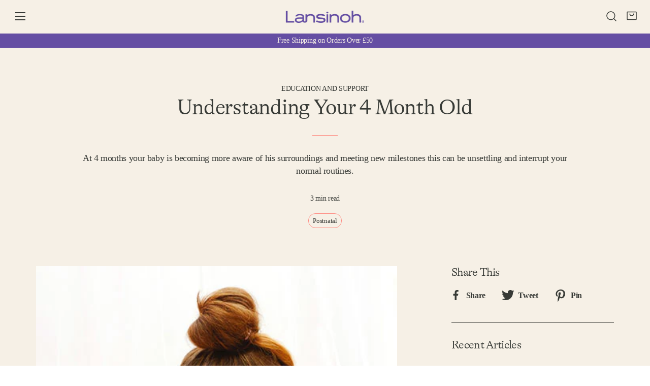

--- FILE ---
content_type: text/html; charset=utf-8
request_url: https://www.lansinoh.ie/blogs/education-and-support/understanding-your-4-month-old
body_size: 36166
content:
<!doctype html>




<html class="no-js" lang="en" ><head>
  <!-- Google Tag Manager -->
<script>
    (function(w,d,s,l,i){w[l]=w[l]||[];w[l].push({"gtm.start":
    new Date().getTime(),event:"gtm.js"});var f=d.getElementsByTagName(s)[0],
    j=d.createElement(s),dl=l!="dataLayer"?"&l="+l:"";j.async=true;j.src=
    "https://www.googletagmanager.com/gtm.js?id="+i+dl;f.parentNode.insertBefore(j,f);
    })(window,document,"script","dataLayer","GTM-5B39XTL");
</script>
<!-- End Google Tag Manager -->
<script>
    window.dataLayer = window.dataLayer || [];
</script>

  <meta charset="utf-8">
  <meta http-equiv="X-UA-Compatible" content="IE=edge,chrome=1">
  <meta name="viewport" content="width=device-width,initial-scale=1,viewport-fit=cover">
  <meta name="theme-color" content="#F6F0E6"><link rel="canonical" href="https://www.lansinoh.ie/blogs/education-and-support/understanding-your-4-month-old"><!-- verification codes ================================================== -->

  <meta name="google-site-verification" content="tQTQbcHaGHDBOLabKl-Xw7FJ4mWN-hZprPBaONlHAX8" />

    <!-- /snippets/twitter-card.liquid -->





  <meta name="twitter:card" content="summary">
  <meta name="twitter:title" content="Understanding Your 4 Month Old">
  <meta name="twitter:description" content="At 4 months your baby is becoming more aware of his surroundings and meeting new milestones this can be unsettling and interrupt your normal routines.">
  
  



  <!-- ======================= Pipeline Theme V6.2.2 ========================= -->

  <link rel="preconnect" href="https://cdn.shopify.com" crossorigin>
  <link rel="preconnect" href="https://fonts.shopify.com" crossorigin>
  <link rel="preconnect" href="https://monorail-edge.shopifysvc.com" crossorigin>


  <link rel="preload" href="//www.lansinoh.ie/cdn/shop/t/15/assets/lazysizes.js?v=111431644619468174291676576747" as="script">
  <link rel="preload" href="//www.lansinoh.ie/cdn/shop/t/15/assets/vendor.js?v=174357195950707206411676576747" as="script">

  <link rel="dns-prefetch" href="//cdn.jsdelivr.net/npm/slick-carousel@1.8.1/slick/slick.min.js" as="script"><link rel="preload" href="//www.lansinoh.ie/cdn/shop/t/15/assets/custom-theme.js?v=183126582388346908321676576745" as="script"><link rel="preload" href="//www.lansinoh.ie/cdn/shop/t/15/assets/custom-theme.css?v=13120545955980341111679492072" as="style">
  
  <link rel="preload" href="//www.lansinoh.ie/cdn/shop/t/15/assets/main.css?v=144940016076841251741679492074" as="style">

  
<link rel="shortcut icon" href="//www.lansinoh.ie/cdn/shop/files/Solidarity_badge_Purpose_Purple_hex_1_32x32.png?v=1677061420" type="image/png"><!-- Title and description ================================================ -->
  
  <title>
    

    Understanding Your 4 Month Old
&ndash; Lansinoh IE

  </title><meta name="description" content="It is common around 4 months for babies to start sleeping less at night and there are very good reasons for this; none of which mean that you should question your milk supply or think about introducing solid foods in an attempt to get baby to sleep longer or through the night. Your breastmilk is all your baby needs for">
  <!-- /snippets/social-meta-tags.liquid --><meta property="og:site_name" content="Lansinoh IE">
<meta property="og:url" content="https://www.lansinoh.ie/blogs/education-and-support/understanding-your-4-month-old">
<meta property="og:title" content="Understanding Your 4 Month Old">
<meta property="og:type" content="article">
<meta property="og:description" content="At 4 months your baby is becoming more aware of his surroundings and meeting new milestones this can be unsettling and interrupt your normal routines."><meta property="og:image" content="http://www.lansinoh.ie/cdn/shop/articles/4-month-old.jpg?v=1643039690">
      <meta property="og:image:secure_url" content="https://www.lansinoh.ie/cdn/shop/articles/4-month-old.jpg?v=1643039690">
      <meta property="og:image:height" content="630">
      <meta property="og:image:width" content="453">


<meta name="twitter:site" content="@">
<meta name="twitter:card" content="summary_large_image">
<meta name="twitter:title" content="Understanding Your 4 Month Old">
<meta name="twitter:description" content="At 4 months your baby is becoming more aware of his surroundings and meeting new milestones this can be unsettling and interrupt your normal routines.">
<!-- CSS ================================================================== -->
<style data-shopify>

:root {
/* ================ Spinner ================ */
--SPINNER: url(//www.lansinoh.ie/cdn/shop/t/15/assets/spinner.gif?v=74017169589876499871676576742);

/* ================ Product video ================ */

--COLOR-VIDEO-BG: #efe5d3;


/* ================ Color Variables ================ */

/* === Backgrounds ===*/
--COLOR-BG: #F6F0E6;
--COLOR-BG-ACCENT: #FF8980;

/* === Text colors ===*/
--COLOR-TEXT-DARK: #10140f;
--COLOR-TEXT: #373A36;
--COLOR-TEXT-LIGHT: #70716b;

/* === Bright color ===*/
--COLOR-PRIMARY: #373A36;
--COLOR-PRIMARY-HOVER: #10150f;
--COLOR-PRIMARY-FADE: rgba(55, 58, 54, 0.05);
--COLOR-PRIMARY-FADE-HOVER: rgba(55, 58, 54, 0.1);--COLOR-PRIMARY-OPPOSITE: #ffffff;

/* === Secondary/link Color ===*/
--COLOR-SECONDARY: #F6F0E6;
--COLOR-SECONDARY-HOVER: #ebd2a4;
--COLOR-SECONDARY-FADE: rgba(246, 240, 230, 0.05);
--COLOR-SECONDARY-FADE-HOVER: rgba(246, 240, 230, 0.1);--COLOR-SECONDARY-OPPOSITE: #000000;

/* === Shades of grey ===*/
--COLOR-A5:  rgba(55, 58, 54, 0.05);
--COLOR-A10: rgba(55, 58, 54, 0.1);
--COLOR-A20: rgba(55, 58, 54, 0.2);
--COLOR-A35: rgba(55, 58, 54, 0.35);
--COLOR-A50: rgba(55, 58, 54, 0.5);
--COLOR-A80: rgba(55, 58, 54, 0.8);
--COLOR-A90: rgba(55, 58, 54, 0.9);
--COLOR-A95: rgba(55, 58, 54, 0.95);


/* ================ Inverted Color Variables ================ */

--INVERSE-BG: #654EA3;
--INVERSE-BG-ACCENT: #284734;

/* === Text colors ===*/
--INVERSE-TEXT-DARK: #ffffff;
--INVERSE-TEXT: #F6F0E6;
--INVERSE-TEXT-LIGHT: #cbbfd2;

/* === Bright color ===*/
--INVERSE-PRIMARY: #F6F0E6;
--INVERSE-PRIMARY-HOVER: #ebd2a4;
--INVERSE-PRIMARY-FADE: rgba(246, 240, 230, 0.05);
--INVERSE-PRIMARY-FADE-HOVER: rgba(246, 240, 230, 0.1);--INVERSE-PRIMARY-OPPOSITE: #000000;


/* === Second Color ===*/
--INVERSE-SECONDARY: #F6F0E6;
--INVERSE-SECONDARY-HOVER: #ebd2a4;
--INVERSE-SECONDARY-FADE: rgba(246, 240, 230, 0.05);
--INVERSE-SECONDARY-FADE-HOVER: rgba(246, 240, 230, 0.1);--INVERSE-SECONDARY-OPPOSITE: #000000;


/* === Shades of grey ===*/
--INVERSE-A5:  rgba(246, 240, 230, 0.05);
--INVERSE-A10: rgba(246, 240, 230, 0.1);
--INVERSE-A20: rgba(246, 240, 230, 0.2);
--INVERSE-A35: rgba(246, 240, 230, 0.3);
--INVERSE-A80: rgba(246, 240, 230, 0.8);
--INVERSE-A90: rgba(246, 240, 230, 0.9);
--INVERSE-A95: rgba(246, 240, 230, 0.95);


/* === Account Bar ===*/
--COLOR-ANNOUNCEMENT-BG: #654EA3;
--COLOR-ANNOUNCEMENT-TEXT: #F6F0E6;

/* === Nav and dropdown link background ===*/
--COLOR-NAV: #F6F0E6;
--COLOR-NAV-TEXT: #373A36;
--COLOR-NAV-BORDER: #373A36;
--COLOR-NAV-A10: rgba(55, 58, 54, 0.1);
--COLOR-NAV-A50: rgba(55, 58, 54, 0.5);
--COLOR-HIGHLIGHT-LINK: #373A36;

/* === Site Footer ===*/
--COLOR-FOOTER-BG: #F6F0E6;
--COLOR-FOOTER-TEXT: #373A36;
--COLOR-FOOTER-A5: rgba(55, 58, 54, 0.05);
--COLOR-FOOTER-A15: rgba(55, 58, 54, 0.15);
--COLOR-FOOTER-A90: rgba(55, 58, 54, 0.9);

/* === Products ===*/
--PRODUCT-GRID-ASPECT-RATIO: 100%;

/* === Product badges ===*/
--COLOR-BADGE: #ffffff;
--COLOR-BADGE-TEXT: #656565;

/* === disabled form colors ===*/
--COLOR-DISABLED-BG: #e3ded4;
--COLOR-DISABLED-TEXT: #b3b0a8;

--INVERSE-DISABLED-BG: #745eaa;
--INVERSE-DISABLED-TEXT: #9887ba;

/* === Button Radius === */
--BUTTON-RADIUS: 0px;


/* ================ Typography ================ */

--FONT-STACK-BODY: , ;
--FONT-STYLE-BODY: ;
--FONT-WEIGHT-BODY: 400;
--FONT-WEIGHT-BODY-BOLD: 700;
--FONT-ADJUST-BODY: 1.0;

--FONT-STACK-HEADING: , ;
--FONT-STYLE-HEADING: ;
--FONT-WEIGHT-HEADING: 400;
--FONT-WEIGHT-HEADING-BOLD: 700;
--FONT-ADJUST-HEADING: 1.15;

  --FONT-HEADING-SPACE: initial;
  --FONT-HEADING-CAPS: initial;


--FONT-STACK-ACCENT: , ;
--FONT-STYLE-ACCENT: ;
--FONT-WEIGHT-ACCENT: 400;
--FONT-WEIGHT-ACCENT-BOLD: 700;
--FONT-ADJUST-ACCENT: 0.95;

--ICO-SELECT: url('//www.lansinoh.ie/cdn/shop/t/15/assets/ico-select.svg?v=111264635508874814051676576758');

--URL-ZOOM: url('//www.lansinoh.ie/cdn/shop/t/15/assets/cursor-zoom.svg?v=76115510409088138831676576758');
--URL-ZOOM-2X: url('//www.lansinoh.ie/cdn/shop/t/15/assets/cursor-zoom-2x.svg?v=112356090972930448981676576758');

/* ================ Photo correction ================ */
--PHOTO-CORRECTION: 100%;



}

</style>
  <style>

@font-face {
  font-family: "Gotham";
  src: url("//www.lansinoh.ie/cdn/shop/t/15/assets/GothamSSm-Book_Web.woff?v=123167089235934088851676576747") format("woff");
  src: url("//www.lansinoh.ie/cdn/shop/t/15/assets/GothamSSm-Book_Web.woff2?v=176151756515250060851676576747") format("woff2");
  font-weight: 400;
  font-style: normal;
}
@font-face {
  font-family: "Gotham";
  src: url("//www.lansinoh.ie/cdn/shop/t/15/assets/GothamSSm-Bold_Web.woff?v=111651494104106232481676576747") format("woff");
  src: url("//www.lansinoh.ie/cdn/shop/t/15/assets/GothamSSm-Bold_Web.woff2?v=92104536755282513651676576748") format("woff2");
  font-weight: 700;
  font-style: normal;
}

@font-face {
  font-family: "GT Alpina LAN";
  src: url("//www.lansinoh.ie/cdn/shop/t/15/assets/GT-Alpina-LAN-Standard-Light.woff?v=163443851499279311671676576746") format("woff");
  src: url("//www.lansinoh.ie/cdn/shop/t/15/assets/GT-Alpina-LAN-Standard-Light.woff2?v=34584732876189894821676576746") format("woff2");
  src: url("//www.lansinoh.ie/cdn/shop/t/15/assets/GT-Alpina-LAN-Standard-Light.ttf?v=179087101515461804481676576746") format("truetype");
  font-weight: 400;
  font-style: normal;
}
@font-face {
  font-family: "GT Alpina LAN";
  src: url("//www.lansinoh.ie/cdn/shop/t/15/assets/GT-Alpina-LAN-Standard-Light-Italic.woff?v=155065499306720610371676576746") format("woff");
  src: url("//www.lansinoh.ie/cdn/shop/t/15/assets/GT-Alpina-LAN-Standard-Light-Italic.woff2?v=100999260165415515851676576746") format("woff2");
  src: url("//www.lansinoh.ie/cdn/shop/t/15/assets/GT-Alpina-LAN-Standard-Light-Italic.ttf?v=182236734531594320781676576747") format("truetype");
  font-weight: 400;
  font-style: italic;
}

@font-face {
    font-family: 'Montserrat';
    src: 
      url('//www.lansinoh.ie/cdn/shop/t/15/assets/Montserrat-VariableFont_wght.woff2?v=108062881109911117721734980438') 
      format(‘woff2 supports variations’),
      url('//www.lansinoh.ie/cdn/shop/t/15/assets/Montserrat-VariableFont_wght.woff2?v=108062881109911117721734980438') 
      format('woff2-variations');
    font-stretch: 25% 150%;
    font-weight: 100 900;
    font-display: swap;
  }

@font-face {
    font-family: 'Montserrat';
    src: 
      url('//www.lansinoh.ie/cdn/shop/t/15/assets/Montserrat-Italic-VariableFont_wght.woff2?v=83890734518337564691734980437') 
      format(‘woff2 supports variations’),
      url('//www.lansinoh.ie/cdn/shop/t/15/assets/Montserrat-Italic-VariableFont_wght.woff2?v=83890734518337564691734980437') 
      format('woff2-variations');
    font-stretch: 25% 150%;
    font-style: italic;
    font-weight: 100 900;
    font-display: swap;
  }

  :root {--primary-color: #654EA3;
    --primary-contrasting-color: #F6F0E6;
    --secondary-color-1: #FF8980;
    --secondary-color-2: #284734;
    --secondary-contrasting-color: #373A36;
    --success: #006704;
    --error: #ff0000;--font-body: 'Montserrat';
    --font-heading: 'GT Alpina LAN';
    --fallback-font: 'Gotham';

  }



</style>
<link href="//www.lansinoh.ie/cdn/shop/t/15/assets/custom-theme.css?v=13120545955980341111679492072" rel="stylesheet" type="text/css" media="all" />

  <!-- Add the slick-theme.css if you want default styling -->
<link rel="stylesheet" type="text/css" href="//cdn.jsdelivr.net/npm/slick-carousel@1.8.1/slick/slick.css"/>
<!-- Add the slick-theme.css if you want default styling -->
<link rel="stylesheet" type="text/css" href="//cdn.jsdelivr.net/npm/slick-carousel@1.8.1/slick/slick-theme.css"/>




  <link href="//www.lansinoh.ie/cdn/shop/t/15/assets/main.css?v=144940016076841251741679492074" rel="stylesheet" type="text/css" media="all" />
  
  <script>
    document.documentElement.className = document.documentElement.className.replace('no-js', 'js');
    let root = '/';
    if (root[root.length - 1] !== '/') {
      root = `${root}/`;
    }
    var theme = {
      routes: {
        root_url: root,
        cart: '/cart',
        cart_add_url: '/cart/add',
        product_recommendations_url: '/recommendations/products',
        account_addresses_url: '/account/addresses'
      },
      assets: {
        photoswipe: '//www.lansinoh.ie/cdn/shop/t/15/assets/photoswipe.js?v=127104016560770043431676576746',
        smoothscroll: '//www.lansinoh.ie/cdn/shop/t/15/assets/smoothscroll.js?v=37906625415260927261676576747',
        swatches: '//www.lansinoh.ie/cdn/shop/t/15/assets/swatches.json?v=37733604927521661101676576746',
        noImage: '//www.lansinoh.ie/cdn/shopifycloud/storefront/assets/no-image-2048-a2addb12.gif',
        base: '//www.lansinoh.ie/cdn/shop/t/15/assets/'
      },
      strings: {
        swatchesKey: "Color, Colour",     
        addToCart: "Add to Cart",
        estimateShipping: "Estimate shipping",
        noShippingAvailable: "We do not ship to this destination.",
        free: "Free",
        from: "From",
        preOrder: "Pre-order",
        soldOut: "Sold Out",
        sale: "Sale",
        subscription: "Subscription",
        unavailable: "Unavailable",
        unitPrice: "Unit price",
        unitPriceSeparator: "per",        
        stockout: "All available stock is in basket",
        products: "Products",
        pages: "Pages",
        collections: "Collections",
        resultsFor: "Showing results for",
        noResultsFor: "Sorry, no results for",
        articles: "Articles"
      },
      settings: {
        badge_sale_type: "dollar",
        search_products: true,
        search_collections: true,
        search_pages: false,
        search_articles: true,
        animate_hover: true,
        animate_scroll: false
      },
      info: {
        name: 'pipeline'
      },
      moneyFormat: "£{{amount}}",
      version: '6.2.2'
    }
    let windowInnerHeight = window.innerHeight;
    document.documentElement.style.setProperty('--full-screen', `${windowInnerHeight}px`);
    document.documentElement.style.setProperty('--three-quarters', `${windowInnerHeight * 0.75}px`);
    document.documentElement.style.setProperty('--two-thirds', `${windowInnerHeight * 0.66}px`);
    document.documentElement.style.setProperty('--one-half', `${windowInnerHeight * 0.5}px`);
    document.documentElement.style.setProperty('--one-third', `${windowInnerHeight * 0.33}px`);
    document.documentElement.style.setProperty('--one-fifth', `${windowInnerHeight * 0.2}px`);

    window.lazySizesConfig = window.lazySizesConfig || {};
    window.lazySizesConfig.loadHidden = false;
  </script><!-- Theme Javascript ============================================================== -->
  <script src="//www.lansinoh.ie/cdn/shop/t/15/assets/lazysizes.js?v=111431644619468174291676576747" async="async"></script>
  <script src="//www.lansinoh.ie/cdn/shop/t/15/assets/vendor.js?v=174357195950707206411676576747" defer="defer"></script><script src="//www.lansinoh.ie/cdn/shop/t/15/assets/custom-theme.js?v=183126582388346908321676576745" defer="defer"></script>

  <script>
    (function () {
      function onPageShowEvents() {
        if ('requestIdleCallback' in window) {
          requestIdleCallback(initCartEvent)
        } else {
          initCartEvent()
        }
        function initCartEvent(){
          document.documentElement.dispatchEvent(new CustomEvent('theme:cart:init', {
            bubbles: true
          }));
        }
      };
      window.onpageshow = onPageShowEvents;
    })();
  </script>

  <script type="text/javascript">
    if (window.MSInputMethodContext && document.documentMode) {
      var scripts = document.getElementsByTagName('script')[0];
      var polyfill = document.createElement("script");
      polyfill.defer = true;
      polyfill.src = "//www.lansinoh.ie/cdn/shop/t/15/assets/ie11.js?v=144489047535103983231676576748";

      scripts.parentNode.insertBefore(polyfill, scripts);
    }
  </script>

  <!-- Shopify app scripts =========================================================== -->
  <script>window.performance && window.performance.mark && window.performance.mark('shopify.content_for_header.start');</script><meta name="google-site-verification" content="QsKu_8kEOwo6MIFoXnsWTUJAO13Avg42FKy6Mv0Wyf8">
<meta id="shopify-digital-wallet" name="shopify-digital-wallet" content="/59802943648/digital_wallets/dialog">
<meta name="shopify-checkout-api-token" content="9fe0ac04de6b63f04be4d2995cb90298">
<meta id="in-context-paypal-metadata" data-shop-id="59802943648" data-venmo-supported="false" data-environment="production" data-locale="en_US" data-paypal-v4="true" data-currency="GBP">
<link rel="alternate" type="application/atom+xml" title="Feed" href="/blogs/education-and-support.atom" />
<script async="async" src="/checkouts/internal/preloads.js?locale=en-GB"></script>
<script id="shopify-features" type="application/json">{"accessToken":"9fe0ac04de6b63f04be4d2995cb90298","betas":["rich-media-storefront-analytics"],"domain":"www.lansinoh.ie","predictiveSearch":true,"shopId":59802943648,"locale":"en"}</script>
<script>var Shopify = Shopify || {};
Shopify.shop = "lansinoh-ie.myshopify.com";
Shopify.locale = "en";
Shopify.currency = {"active":"GBP","rate":"1.0"};
Shopify.country = "GB";
Shopify.theme = {"name":"Pipeline - Production","id":131755933856,"schema_name":"Pipeline - PBJ","schema_version":"6.2.2","theme_store_id":null,"role":"main"};
Shopify.theme.handle = "null";
Shopify.theme.style = {"id":null,"handle":null};
Shopify.cdnHost = "www.lansinoh.ie/cdn";
Shopify.routes = Shopify.routes || {};
Shopify.routes.root = "/";</script>
<script type="module">!function(o){(o.Shopify=o.Shopify||{}).modules=!0}(window);</script>
<script>!function(o){function n(){var o=[];function n(){o.push(Array.prototype.slice.apply(arguments))}return n.q=o,n}var t=o.Shopify=o.Shopify||{};t.loadFeatures=n(),t.autoloadFeatures=n()}(window);</script>
<script id="shop-js-analytics" type="application/json">{"pageType":"article"}</script>
<script defer="defer" async type="module" src="//www.lansinoh.ie/cdn/shopifycloud/shop-js/modules/v2/client.init-shop-cart-sync_WVOgQShq.en.esm.js"></script>
<script defer="defer" async type="module" src="//www.lansinoh.ie/cdn/shopifycloud/shop-js/modules/v2/chunk.common_C_13GLB1.esm.js"></script>
<script defer="defer" async type="module" src="//www.lansinoh.ie/cdn/shopifycloud/shop-js/modules/v2/chunk.modal_CLfMGd0m.esm.js"></script>
<script type="module">
  await import("//www.lansinoh.ie/cdn/shopifycloud/shop-js/modules/v2/client.init-shop-cart-sync_WVOgQShq.en.esm.js");
await import("//www.lansinoh.ie/cdn/shopifycloud/shop-js/modules/v2/chunk.common_C_13GLB1.esm.js");
await import("//www.lansinoh.ie/cdn/shopifycloud/shop-js/modules/v2/chunk.modal_CLfMGd0m.esm.js");

  window.Shopify.SignInWithShop?.initShopCartSync?.({"fedCMEnabled":true,"windoidEnabled":true});

</script>
<script>(function() {
  var isLoaded = false;
  function asyncLoad() {
    if (isLoaded) return;
    isLoaded = true;
    var urls = ["https:\/\/cookie-bar.conversionbear.com\/script?app=cookie_consent\u0026shop=lansinoh-ie.myshopify.com","https:\/\/cdn.nfcube.com\/52cfd6ce6f6bb3343da69a04ec9a780b.js?shop=lansinoh-ie.myshopify.com","https:\/\/cdn.hextom.com\/js\/quickannouncementbar.js?shop=lansinoh-ie.myshopify.com"];
    for (var i = 0; i < urls.length; i++) {
      var s = document.createElement('script');
      s.type = 'text/javascript';
      s.async = true;
      s.src = urls[i];
      var x = document.getElementsByTagName('script')[0];
      x.parentNode.insertBefore(s, x);
    }
  };
  if(window.attachEvent) {
    window.attachEvent('onload', asyncLoad);
  } else {
    window.addEventListener('load', asyncLoad, false);
  }
})();</script>
<script id="__st">var __st={"a":59802943648,"offset":0,"reqid":"4d991cca-c46c-433d-a541-941f2e96bc5d-1769625252","pageurl":"www.lansinoh.ie\/blogs\/education-and-support\/understanding-your-4-month-old","s":"articles-558191607968","u":"35faf9504d47","p":"article","rtyp":"article","rid":558191607968};</script>
<script>window.ShopifyPaypalV4VisibilityTracking = true;</script>
<script id="captcha-bootstrap">!function(){'use strict';const t='contact',e='account',n='new_comment',o=[[t,t],['blogs',n],['comments',n],[t,'customer']],c=[[e,'customer_login'],[e,'guest_login'],[e,'recover_customer_password'],[e,'create_customer']],r=t=>t.map((([t,e])=>`form[action*='/${t}']:not([data-nocaptcha='true']) input[name='form_type'][value='${e}']`)).join(','),a=t=>()=>t?[...document.querySelectorAll(t)].map((t=>t.form)):[];function s(){const t=[...o],e=r(t);return a(e)}const i='password',u='form_key',d=['recaptcha-v3-token','g-recaptcha-response','h-captcha-response',i],f=()=>{try{return window.sessionStorage}catch{return}},m='__shopify_v',_=t=>t.elements[u];function p(t,e,n=!1){try{const o=window.sessionStorage,c=JSON.parse(o.getItem(e)),{data:r}=function(t){const{data:e,action:n}=t;return t[m]||n?{data:e,action:n}:{data:t,action:n}}(c);for(const[e,n]of Object.entries(r))t.elements[e]&&(t.elements[e].value=n);n&&o.removeItem(e)}catch(o){console.error('form repopulation failed',{error:o})}}const l='form_type',E='cptcha';function T(t){t.dataset[E]=!0}const w=window,h=w.document,L='Shopify',v='ce_forms',y='captcha';let A=!1;((t,e)=>{const n=(g='f06e6c50-85a8-45c8-87d0-21a2b65856fe',I='https://cdn.shopify.com/shopifycloud/storefront-forms-hcaptcha/ce_storefront_forms_captcha_hcaptcha.v1.5.2.iife.js',D={infoText:'Protected by hCaptcha',privacyText:'Privacy',termsText:'Terms'},(t,e,n)=>{const o=w[L][v],c=o.bindForm;if(c)return c(t,g,e,D).then(n);var r;o.q.push([[t,g,e,D],n]),r=I,A||(h.body.append(Object.assign(h.createElement('script'),{id:'captcha-provider',async:!0,src:r})),A=!0)});var g,I,D;w[L]=w[L]||{},w[L][v]=w[L][v]||{},w[L][v].q=[],w[L][y]=w[L][y]||{},w[L][y].protect=function(t,e){n(t,void 0,e),T(t)},Object.freeze(w[L][y]),function(t,e,n,w,h,L){const[v,y,A,g]=function(t,e,n){const i=e?o:[],u=t?c:[],d=[...i,...u],f=r(d),m=r(i),_=r(d.filter((([t,e])=>n.includes(e))));return[a(f),a(m),a(_),s()]}(w,h,L),I=t=>{const e=t.target;return e instanceof HTMLFormElement?e:e&&e.form},D=t=>v().includes(t);t.addEventListener('submit',(t=>{const e=I(t);if(!e)return;const n=D(e)&&!e.dataset.hcaptchaBound&&!e.dataset.recaptchaBound,o=_(e),c=g().includes(e)&&(!o||!o.value);(n||c)&&t.preventDefault(),c&&!n&&(function(t){try{if(!f())return;!function(t){const e=f();if(!e)return;const n=_(t);if(!n)return;const o=n.value;o&&e.removeItem(o)}(t);const e=Array.from(Array(32),(()=>Math.random().toString(36)[2])).join('');!function(t,e){_(t)||t.append(Object.assign(document.createElement('input'),{type:'hidden',name:u})),t.elements[u].value=e}(t,e),function(t,e){const n=f();if(!n)return;const o=[...t.querySelectorAll(`input[type='${i}']`)].map((({name:t})=>t)),c=[...d,...o],r={};for(const[a,s]of new FormData(t).entries())c.includes(a)||(r[a]=s);n.setItem(e,JSON.stringify({[m]:1,action:t.action,data:r}))}(t,e)}catch(e){console.error('failed to persist form',e)}}(e),e.submit())}));const S=(t,e)=>{t&&!t.dataset[E]&&(n(t,e.some((e=>e===t))),T(t))};for(const o of['focusin','change'])t.addEventListener(o,(t=>{const e=I(t);D(e)&&S(e,y())}));const B=e.get('form_key'),M=e.get(l),P=B&&M;t.addEventListener('DOMContentLoaded',(()=>{const t=y();if(P)for(const e of t)e.elements[l].value===M&&p(e,B);[...new Set([...A(),...v().filter((t=>'true'===t.dataset.shopifyCaptcha))])].forEach((e=>S(e,t)))}))}(h,new URLSearchParams(w.location.search),n,t,e,['guest_login'])})(!0,!0)}();</script>
<script integrity="sha256-4kQ18oKyAcykRKYeNunJcIwy7WH5gtpwJnB7kiuLZ1E=" data-source-attribution="shopify.loadfeatures" defer="defer" src="//www.lansinoh.ie/cdn/shopifycloud/storefront/assets/storefront/load_feature-a0a9edcb.js" crossorigin="anonymous"></script>
<script data-source-attribution="shopify.dynamic_checkout.dynamic.init">var Shopify=Shopify||{};Shopify.PaymentButton=Shopify.PaymentButton||{isStorefrontPortableWallets:!0,init:function(){window.Shopify.PaymentButton.init=function(){};var t=document.createElement("script");t.src="https://www.lansinoh.ie/cdn/shopifycloud/portable-wallets/latest/portable-wallets.en.js",t.type="module",document.head.appendChild(t)}};
</script>
<script data-source-attribution="shopify.dynamic_checkout.buyer_consent">
  function portableWalletsHideBuyerConsent(e){var t=document.getElementById("shopify-buyer-consent"),n=document.getElementById("shopify-subscription-policy-button");t&&n&&(t.classList.add("hidden"),t.setAttribute("aria-hidden","true"),n.removeEventListener("click",e))}function portableWalletsShowBuyerConsent(e){var t=document.getElementById("shopify-buyer-consent"),n=document.getElementById("shopify-subscription-policy-button");t&&n&&(t.classList.remove("hidden"),t.removeAttribute("aria-hidden"),n.addEventListener("click",e))}window.Shopify?.PaymentButton&&(window.Shopify.PaymentButton.hideBuyerConsent=portableWalletsHideBuyerConsent,window.Shopify.PaymentButton.showBuyerConsent=portableWalletsShowBuyerConsent);
</script>
<script data-source-attribution="shopify.dynamic_checkout.cart.bootstrap">document.addEventListener("DOMContentLoaded",(function(){function t(){return document.querySelector("shopify-accelerated-checkout-cart, shopify-accelerated-checkout")}if(t())Shopify.PaymentButton.init();else{new MutationObserver((function(e,n){t()&&(Shopify.PaymentButton.init(),n.disconnect())})).observe(document.body,{childList:!0,subtree:!0})}}));
</script>
<link id="shopify-accelerated-checkout-styles" rel="stylesheet" media="screen" href="https://www.lansinoh.ie/cdn/shopifycloud/portable-wallets/latest/accelerated-checkout-backwards-compat.css" crossorigin="anonymous">
<style id="shopify-accelerated-checkout-cart">
        #shopify-buyer-consent {
  margin-top: 1em;
  display: inline-block;
  width: 100%;
}

#shopify-buyer-consent.hidden {
  display: none;
}

#shopify-subscription-policy-button {
  background: none;
  border: none;
  padding: 0;
  text-decoration: underline;
  font-size: inherit;
  cursor: pointer;
}

#shopify-subscription-policy-button::before {
  box-shadow: none;
}

      </style>

<script>window.performance && window.performance.mark && window.performance.mark('shopify.content_for_header.end');</script>

  <!-- Facebook Pixel Code added by SCOPO Marketing 6/2/2019-->
<script>
  !function(f,b,e,v,n,t,s)
  {if(f.fbq)return;n=f.fbq=function(){n.callMethod?
  n.callMethod.apply(n,arguments):n.queue.push(arguments)};
  if(!f._fbq)f._fbq=n;n.push=n;n.loaded=!0;n.version='2.0';
  n.queue=[];t=b.createElement(e);t.async=!0;
  t.src=v;s=b.getElementsByTagName(e)[0];
  s.parentNode.insertBefore(t,s)}(window, document,'script',
  'https://connect.facebook.net/en_US/fbevents.js');
  fbq('init', '292366844253506', {
    
    
    
    
    
  });
  fbq('track', 'PageView');
</script>
<noscript><img height="1" width="1" style="display:none"
  src="https://www.facebook.com/tr?id=292366844253506&ev=PageView&noscript=1"
/></noscript>
<!-- End Facebook Pixel Code -->  
  

<!-- BEGIN app block: shopify://apps/klaviyo-email-marketing-sms/blocks/klaviyo-onsite-embed/2632fe16-c075-4321-a88b-50b567f42507 -->












  <script async src="https://static.klaviyo.com/onsite/js/VSZ4Sr/klaviyo.js?company_id=VSZ4Sr"></script>
  <script>!function(){if(!window.klaviyo){window._klOnsite=window._klOnsite||[];try{window.klaviyo=new Proxy({},{get:function(n,i){return"push"===i?function(){var n;(n=window._klOnsite).push.apply(n,arguments)}:function(){for(var n=arguments.length,o=new Array(n),w=0;w<n;w++)o[w]=arguments[w];var t="function"==typeof o[o.length-1]?o.pop():void 0,e=new Promise((function(n){window._klOnsite.push([i].concat(o,[function(i){t&&t(i),n(i)}]))}));return e}}})}catch(n){window.klaviyo=window.klaviyo||[],window.klaviyo.push=function(){var n;(n=window._klOnsite).push.apply(n,arguments)}}}}();</script>

  




  <script>
    window.klaviyoReviewsProductDesignMode = false
  </script>







<!-- END app block --><link href="https://monorail-edge.shopifysvc.com" rel="dns-prefetch">
<script>(function(){if ("sendBeacon" in navigator && "performance" in window) {try {var session_token_from_headers = performance.getEntriesByType('navigation')[0].serverTiming.find(x => x.name == '_s').description;} catch {var session_token_from_headers = undefined;}var session_cookie_matches = document.cookie.match(/_shopify_s=([^;]*)/);var session_token_from_cookie = session_cookie_matches && session_cookie_matches.length === 2 ? session_cookie_matches[1] : "";var session_token = session_token_from_headers || session_token_from_cookie || "";function handle_abandonment_event(e) {var entries = performance.getEntries().filter(function(entry) {return /monorail-edge.shopifysvc.com/.test(entry.name);});if (!window.abandonment_tracked && entries.length === 0) {window.abandonment_tracked = true;var currentMs = Date.now();var navigation_start = performance.timing.navigationStart;var payload = {shop_id: 59802943648,url: window.location.href,navigation_start,duration: currentMs - navigation_start,session_token,page_type: "article"};window.navigator.sendBeacon("https://monorail-edge.shopifysvc.com/v1/produce", JSON.stringify({schema_id: "online_store_buyer_site_abandonment/1.1",payload: payload,metadata: {event_created_at_ms: currentMs,event_sent_at_ms: currentMs}}));}}window.addEventListener('pagehide', handle_abandonment_event);}}());</script>
<script id="web-pixels-manager-setup">(function e(e,d,r,n,o){if(void 0===o&&(o={}),!Boolean(null===(a=null===(i=window.Shopify)||void 0===i?void 0:i.analytics)||void 0===a?void 0:a.replayQueue)){var i,a;window.Shopify=window.Shopify||{};var t=window.Shopify;t.analytics=t.analytics||{};var s=t.analytics;s.replayQueue=[],s.publish=function(e,d,r){return s.replayQueue.push([e,d,r]),!0};try{self.performance.mark("wpm:start")}catch(e){}var l=function(){var e={modern:/Edge?\/(1{2}[4-9]|1[2-9]\d|[2-9]\d{2}|\d{4,})\.\d+(\.\d+|)|Firefox\/(1{2}[4-9]|1[2-9]\d|[2-9]\d{2}|\d{4,})\.\d+(\.\d+|)|Chrom(ium|e)\/(9{2}|\d{3,})\.\d+(\.\d+|)|(Maci|X1{2}).+ Version\/(15\.\d+|(1[6-9]|[2-9]\d|\d{3,})\.\d+)([,.]\d+|)( \(\w+\)|)( Mobile\/\w+|) Safari\/|Chrome.+OPR\/(9{2}|\d{3,})\.\d+\.\d+|(CPU[ +]OS|iPhone[ +]OS|CPU[ +]iPhone|CPU IPhone OS|CPU iPad OS)[ +]+(15[._]\d+|(1[6-9]|[2-9]\d|\d{3,})[._]\d+)([._]\d+|)|Android:?[ /-](13[3-9]|1[4-9]\d|[2-9]\d{2}|\d{4,})(\.\d+|)(\.\d+|)|Android.+Firefox\/(13[5-9]|1[4-9]\d|[2-9]\d{2}|\d{4,})\.\d+(\.\d+|)|Android.+Chrom(ium|e)\/(13[3-9]|1[4-9]\d|[2-9]\d{2}|\d{4,})\.\d+(\.\d+|)|SamsungBrowser\/([2-9]\d|\d{3,})\.\d+/,legacy:/Edge?\/(1[6-9]|[2-9]\d|\d{3,})\.\d+(\.\d+|)|Firefox\/(5[4-9]|[6-9]\d|\d{3,})\.\d+(\.\d+|)|Chrom(ium|e)\/(5[1-9]|[6-9]\d|\d{3,})\.\d+(\.\d+|)([\d.]+$|.*Safari\/(?![\d.]+ Edge\/[\d.]+$))|(Maci|X1{2}).+ Version\/(10\.\d+|(1[1-9]|[2-9]\d|\d{3,})\.\d+)([,.]\d+|)( \(\w+\)|)( Mobile\/\w+|) Safari\/|Chrome.+OPR\/(3[89]|[4-9]\d|\d{3,})\.\d+\.\d+|(CPU[ +]OS|iPhone[ +]OS|CPU[ +]iPhone|CPU IPhone OS|CPU iPad OS)[ +]+(10[._]\d+|(1[1-9]|[2-9]\d|\d{3,})[._]\d+)([._]\d+|)|Android:?[ /-](13[3-9]|1[4-9]\d|[2-9]\d{2}|\d{4,})(\.\d+|)(\.\d+|)|Mobile Safari.+OPR\/([89]\d|\d{3,})\.\d+\.\d+|Android.+Firefox\/(13[5-9]|1[4-9]\d|[2-9]\d{2}|\d{4,})\.\d+(\.\d+|)|Android.+Chrom(ium|e)\/(13[3-9]|1[4-9]\d|[2-9]\d{2}|\d{4,})\.\d+(\.\d+|)|Android.+(UC? ?Browser|UCWEB|U3)[ /]?(15\.([5-9]|\d{2,})|(1[6-9]|[2-9]\d|\d{3,})\.\d+)\.\d+|SamsungBrowser\/(5\.\d+|([6-9]|\d{2,})\.\d+)|Android.+MQ{2}Browser\/(14(\.(9|\d{2,})|)|(1[5-9]|[2-9]\d|\d{3,})(\.\d+|))(\.\d+|)|K[Aa][Ii]OS\/(3\.\d+|([4-9]|\d{2,})\.\d+)(\.\d+|)/},d=e.modern,r=e.legacy,n=navigator.userAgent;return n.match(d)?"modern":n.match(r)?"legacy":"unknown"}(),u="modern"===l?"modern":"legacy",c=(null!=n?n:{modern:"",legacy:""})[u],f=function(e){return[e.baseUrl,"/wpm","/b",e.hashVersion,"modern"===e.buildTarget?"m":"l",".js"].join("")}({baseUrl:d,hashVersion:r,buildTarget:u}),m=function(e){var d=e.version,r=e.bundleTarget,n=e.surface,o=e.pageUrl,i=e.monorailEndpoint;return{emit:function(e){var a=e.status,t=e.errorMsg,s=(new Date).getTime(),l=JSON.stringify({metadata:{event_sent_at_ms:s},events:[{schema_id:"web_pixels_manager_load/3.1",payload:{version:d,bundle_target:r,page_url:o,status:a,surface:n,error_msg:t},metadata:{event_created_at_ms:s}}]});if(!i)return console&&console.warn&&console.warn("[Web Pixels Manager] No Monorail endpoint provided, skipping logging."),!1;try{return self.navigator.sendBeacon.bind(self.navigator)(i,l)}catch(e){}var u=new XMLHttpRequest;try{return u.open("POST",i,!0),u.setRequestHeader("Content-Type","text/plain"),u.send(l),!0}catch(e){return console&&console.warn&&console.warn("[Web Pixels Manager] Got an unhandled error while logging to Monorail."),!1}}}}({version:r,bundleTarget:l,surface:e.surface,pageUrl:self.location.href,monorailEndpoint:e.monorailEndpoint});try{o.browserTarget=l,function(e){var d=e.src,r=e.async,n=void 0===r||r,o=e.onload,i=e.onerror,a=e.sri,t=e.scriptDataAttributes,s=void 0===t?{}:t,l=document.createElement("script"),u=document.querySelector("head"),c=document.querySelector("body");if(l.async=n,l.src=d,a&&(l.integrity=a,l.crossOrigin="anonymous"),s)for(var f in s)if(Object.prototype.hasOwnProperty.call(s,f))try{l.dataset[f]=s[f]}catch(e){}if(o&&l.addEventListener("load",o),i&&l.addEventListener("error",i),u)u.appendChild(l);else{if(!c)throw new Error("Did not find a head or body element to append the script");c.appendChild(l)}}({src:f,async:!0,onload:function(){if(!function(){var e,d;return Boolean(null===(d=null===(e=window.Shopify)||void 0===e?void 0:e.analytics)||void 0===d?void 0:d.initialized)}()){var d=window.webPixelsManager.init(e)||void 0;if(d){var r=window.Shopify.analytics;r.replayQueue.forEach((function(e){var r=e[0],n=e[1],o=e[2];d.publishCustomEvent(r,n,o)})),r.replayQueue=[],r.publish=d.publishCustomEvent,r.visitor=d.visitor,r.initialized=!0}}},onerror:function(){return m.emit({status:"failed",errorMsg:"".concat(f," has failed to load")})},sri:function(e){var d=/^sha384-[A-Za-z0-9+/=]+$/;return"string"==typeof e&&d.test(e)}(c)?c:"",scriptDataAttributes:o}),m.emit({status:"loading"})}catch(e){m.emit({status:"failed",errorMsg:(null==e?void 0:e.message)||"Unknown error"})}}})({shopId: 59802943648,storefrontBaseUrl: "https://www.lansinoh.ie",extensionsBaseUrl: "https://extensions.shopifycdn.com/cdn/shopifycloud/web-pixels-manager",monorailEndpoint: "https://monorail-edge.shopifysvc.com/unstable/produce_batch",surface: "storefront-renderer",enabledBetaFlags: ["2dca8a86"],webPixelsConfigList: [{"id":"842203466","configuration":"{\"config\":\"{\\\"pixel_id\\\":\\\"G-LYTNFK89N5\\\",\\\"target_country\\\":\\\"GB\\\",\\\"gtag_events\\\":[{\\\"type\\\":\\\"begin_checkout\\\",\\\"action_label\\\":\\\"G-LYTNFK89N5\\\"},{\\\"type\\\":\\\"search\\\",\\\"action_label\\\":\\\"G-LYTNFK89N5\\\"},{\\\"type\\\":\\\"view_item\\\",\\\"action_label\\\":[\\\"G-LYTNFK89N5\\\",\\\"MC-VWZ07G9HMK\\\"]},{\\\"type\\\":\\\"purchase\\\",\\\"action_label\\\":[\\\"G-LYTNFK89N5\\\",\\\"MC-VWZ07G9HMK\\\"]},{\\\"type\\\":\\\"page_view\\\",\\\"action_label\\\":[\\\"G-LYTNFK89N5\\\",\\\"MC-VWZ07G9HMK\\\"]},{\\\"type\\\":\\\"add_payment_info\\\",\\\"action_label\\\":\\\"G-LYTNFK89N5\\\"},{\\\"type\\\":\\\"add_to_cart\\\",\\\"action_label\\\":\\\"G-LYTNFK89N5\\\"}],\\\"enable_monitoring_mode\\\":false}\"}","eventPayloadVersion":"v1","runtimeContext":"OPEN","scriptVersion":"b2a88bafab3e21179ed38636efcd8a93","type":"APP","apiClientId":1780363,"privacyPurposes":[],"dataSharingAdjustments":{"protectedCustomerApprovalScopes":["read_customer_address","read_customer_email","read_customer_name","read_customer_personal_data","read_customer_phone"]}},{"id":"shopify-app-pixel","configuration":"{}","eventPayloadVersion":"v1","runtimeContext":"STRICT","scriptVersion":"0450","apiClientId":"shopify-pixel","type":"APP","privacyPurposes":["ANALYTICS","MARKETING"]},{"id":"shopify-custom-pixel","eventPayloadVersion":"v1","runtimeContext":"LAX","scriptVersion":"0450","apiClientId":"shopify-pixel","type":"CUSTOM","privacyPurposes":["ANALYTICS","MARKETING"]}],isMerchantRequest: false,initData: {"shop":{"name":"Lansinoh IE","paymentSettings":{"currencyCode":"GBP"},"myshopifyDomain":"lansinoh-ie.myshopify.com","countryCode":"IE","storefrontUrl":"https:\/\/www.lansinoh.ie"},"customer":null,"cart":null,"checkout":null,"productVariants":[],"purchasingCompany":null},},"https://www.lansinoh.ie/cdn","fcfee988w5aeb613cpc8e4bc33m6693e112",{"modern":"","legacy":""},{"shopId":"59802943648","storefrontBaseUrl":"https:\/\/www.lansinoh.ie","extensionBaseUrl":"https:\/\/extensions.shopifycdn.com\/cdn\/shopifycloud\/web-pixels-manager","surface":"storefront-renderer","enabledBetaFlags":"[\"2dca8a86\"]","isMerchantRequest":"false","hashVersion":"fcfee988w5aeb613cpc8e4bc33m6693e112","publish":"custom","events":"[[\"page_viewed\",{}]]"});</script><script>
  window.ShopifyAnalytics = window.ShopifyAnalytics || {};
  window.ShopifyAnalytics.meta = window.ShopifyAnalytics.meta || {};
  window.ShopifyAnalytics.meta.currency = 'GBP';
  var meta = {"page":{"pageType":"article","resourceType":"article","resourceId":558191607968,"requestId":"4d991cca-c46c-433d-a541-941f2e96bc5d-1769625252"}};
  for (var attr in meta) {
    window.ShopifyAnalytics.meta[attr] = meta[attr];
  }
</script>
<script class="analytics">
  (function () {
    var customDocumentWrite = function(content) {
      var jquery = null;

      if (window.jQuery) {
        jquery = window.jQuery;
      } else if (window.Checkout && window.Checkout.$) {
        jquery = window.Checkout.$;
      }

      if (jquery) {
        jquery('body').append(content);
      }
    };

    var hasLoggedConversion = function(token) {
      if (token) {
        return document.cookie.indexOf('loggedConversion=' + token) !== -1;
      }
      return false;
    }

    var setCookieIfConversion = function(token) {
      if (token) {
        var twoMonthsFromNow = new Date(Date.now());
        twoMonthsFromNow.setMonth(twoMonthsFromNow.getMonth() + 2);

        document.cookie = 'loggedConversion=' + token + '; expires=' + twoMonthsFromNow;
      }
    }

    var trekkie = window.ShopifyAnalytics.lib = window.trekkie = window.trekkie || [];
    if (trekkie.integrations) {
      return;
    }
    trekkie.methods = [
      'identify',
      'page',
      'ready',
      'track',
      'trackForm',
      'trackLink'
    ];
    trekkie.factory = function(method) {
      return function() {
        var args = Array.prototype.slice.call(arguments);
        args.unshift(method);
        trekkie.push(args);
        return trekkie;
      };
    };
    for (var i = 0; i < trekkie.methods.length; i++) {
      var key = trekkie.methods[i];
      trekkie[key] = trekkie.factory(key);
    }
    trekkie.load = function(config) {
      trekkie.config = config || {};
      trekkie.config.initialDocumentCookie = document.cookie;
      var first = document.getElementsByTagName('script')[0];
      var script = document.createElement('script');
      script.type = 'text/javascript';
      script.onerror = function(e) {
        var scriptFallback = document.createElement('script');
        scriptFallback.type = 'text/javascript';
        scriptFallback.onerror = function(error) {
                var Monorail = {
      produce: function produce(monorailDomain, schemaId, payload) {
        var currentMs = new Date().getTime();
        var event = {
          schema_id: schemaId,
          payload: payload,
          metadata: {
            event_created_at_ms: currentMs,
            event_sent_at_ms: currentMs
          }
        };
        return Monorail.sendRequest("https://" + monorailDomain + "/v1/produce", JSON.stringify(event));
      },
      sendRequest: function sendRequest(endpointUrl, payload) {
        // Try the sendBeacon API
        if (window && window.navigator && typeof window.navigator.sendBeacon === 'function' && typeof window.Blob === 'function' && !Monorail.isIos12()) {
          var blobData = new window.Blob([payload], {
            type: 'text/plain'
          });

          if (window.navigator.sendBeacon(endpointUrl, blobData)) {
            return true;
          } // sendBeacon was not successful

        } // XHR beacon

        var xhr = new XMLHttpRequest();

        try {
          xhr.open('POST', endpointUrl);
          xhr.setRequestHeader('Content-Type', 'text/plain');
          xhr.send(payload);
        } catch (e) {
          console.log(e);
        }

        return false;
      },
      isIos12: function isIos12() {
        return window.navigator.userAgent.lastIndexOf('iPhone; CPU iPhone OS 12_') !== -1 || window.navigator.userAgent.lastIndexOf('iPad; CPU OS 12_') !== -1;
      }
    };
    Monorail.produce('monorail-edge.shopifysvc.com',
      'trekkie_storefront_load_errors/1.1',
      {shop_id: 59802943648,
      theme_id: 131755933856,
      app_name: "storefront",
      context_url: window.location.href,
      source_url: "//www.lansinoh.ie/cdn/s/trekkie.storefront.a804e9514e4efded663580eddd6991fcc12b5451.min.js"});

        };
        scriptFallback.async = true;
        scriptFallback.src = '//www.lansinoh.ie/cdn/s/trekkie.storefront.a804e9514e4efded663580eddd6991fcc12b5451.min.js';
        first.parentNode.insertBefore(scriptFallback, first);
      };
      script.async = true;
      script.src = '//www.lansinoh.ie/cdn/s/trekkie.storefront.a804e9514e4efded663580eddd6991fcc12b5451.min.js';
      first.parentNode.insertBefore(script, first);
    };
    trekkie.load(
      {"Trekkie":{"appName":"storefront","development":false,"defaultAttributes":{"shopId":59802943648,"isMerchantRequest":null,"themeId":131755933856,"themeCityHash":"4816467450863627648","contentLanguage":"en","currency":"GBP","eventMetadataId":"230c9751-fcad-4d34-a7fb-268ce9b58719"},"isServerSideCookieWritingEnabled":true,"monorailRegion":"shop_domain","enabledBetaFlags":["65f19447","b5387b81"]},"Session Attribution":{},"S2S":{"facebookCapiEnabled":false,"source":"trekkie-storefront-renderer","apiClientId":580111}}
    );

    var loaded = false;
    trekkie.ready(function() {
      if (loaded) return;
      loaded = true;

      window.ShopifyAnalytics.lib = window.trekkie;

      var originalDocumentWrite = document.write;
      document.write = customDocumentWrite;
      try { window.ShopifyAnalytics.merchantGoogleAnalytics.call(this); } catch(error) {};
      document.write = originalDocumentWrite;

      window.ShopifyAnalytics.lib.page(null,{"pageType":"article","resourceType":"article","resourceId":558191607968,"requestId":"4d991cca-c46c-433d-a541-941f2e96bc5d-1769625252","shopifyEmitted":true});

      var match = window.location.pathname.match(/checkouts\/(.+)\/(thank_you|post_purchase)/)
      var token = match? match[1]: undefined;
      if (!hasLoggedConversion(token)) {
        setCookieIfConversion(token);
        
      }
    });


        var eventsListenerScript = document.createElement('script');
        eventsListenerScript.async = true;
        eventsListenerScript.src = "//www.lansinoh.ie/cdn/shopifycloud/storefront/assets/shop_events_listener-3da45d37.js";
        document.getElementsByTagName('head')[0].appendChild(eventsListenerScript);

})();</script>
  <script>
  if (!window.ga || (window.ga && typeof window.ga !== 'function')) {
    window.ga = function ga() {
      (window.ga.q = window.ga.q || []).push(arguments);
      if (window.Shopify && window.Shopify.analytics && typeof window.Shopify.analytics.publish === 'function') {
        window.Shopify.analytics.publish("ga_stub_called", {}, {sendTo: "google_osp_migration"});
      }
      console.error("Shopify's Google Analytics stub called with:", Array.from(arguments), "\nSee https://help.shopify.com/manual/promoting-marketing/pixels/pixel-migration#google for more information.");
    };
    if (window.Shopify && window.Shopify.analytics && typeof window.Shopify.analytics.publish === 'function') {
      window.Shopify.analytics.publish("ga_stub_initialized", {}, {sendTo: "google_osp_migration"});
    }
  }
</script>
<script
  defer
  src="https://www.lansinoh.ie/cdn/shopifycloud/perf-kit/shopify-perf-kit-3.1.0.min.js"
  data-application="storefront-renderer"
  data-shop-id="59802943648"
  data-render-region="gcp-us-east1"
  data-page-type="article"
  data-theme-instance-id="131755933856"
  data-theme-name="Pipeline - PBJ"
  data-theme-version="6.2.2"
  data-monorail-region="shop_domain"
  data-resource-timing-sampling-rate="10"
  data-shs="true"
  data-shs-beacon="true"
  data-shs-export-with-fetch="true"
  data-shs-logs-sample-rate="1"
  data-shs-beacon-endpoint="https://www.lansinoh.ie/api/collect"
></script>
</head>



<body id="understanding-your-4-month-old" class="template-article  ">
  <a class="in-page-link visually-hidden skip-link" href="#MainContent">Skip to content</a>

  <div id="shopify-section-custom-header-v2" class="shopify-section custom-header-v2"><style>
  :root {
    ---color-nav-text-transparent: #ffffff;
    --menu-height: calc(53px);
  }
</style>
















<div class="header__wrapper"
  data-header-wrapper
  data-header-transparent="false"
  data-underline-current="false"
  data-header-sticky="directional"
  data-header-style="custom-header-v2"
  data-section-id="custom-header-v2"
  data-section-type="header">

  <header class="theme__header" role="banner" data-header-height>
    <div class="wrapper--wide">
      <div class="header__mobile">
        
    <div class="header__mobile__left">
      <button class="header__mobile__button"
        data-drawer-toggle="hamburger"
        aria-label="Open menu"
        aria-haspopup="true"
        aria-expanded="false"
        aria-controls="header-menu">
        <svg width="32" height="32" viewBox="0 0 32 32" fill="none" xmlns="http://www.w3.org/2000/svg">
<path fill-rule="evenodd" clip-rule="evenodd" d="M26 9H6V7H26V9Z" fill="#373A36"/>
<path fill-rule="evenodd" clip-rule="evenodd" d="M26 16H6V14H26V16Z" fill="#373A36"/>
<path fill-rule="evenodd" clip-rule="evenodd" d="M26 23H6V21H26V23Z" fill="#373A36"/>
</svg>

      </button>
    </div>
    
<div class="header__logo header__logo--image">
    <a class="header__logo__link"
        href="/"
        style="width: 155px;">
      
<img data-src="//www.lansinoh.ie/cdn/shop/files/Logo_5ba86895-0cd8-4b76-9f87-fba52c7dd4ee_{width}x.png?v=1675101139"
          class="lazyload logo__img logo__img--color"
          width="314"
          height="48"
          data-widths="[720, 900]"
          data-sizes="auto"
          data-aspectratio="6.541666666666667"
          alt="Lansinoh IE">
      
      

      
        <noscript>
          <img class="logo__img lazyload" style="opacity: 1;" src="//www.lansinoh.ie/cdn/shop/files/Logo_5ba86895-0cd8-4b76-9f87-fba52c7dd4ee_360x.png?v=1675101139" alt=""/>
        </noscript>
      
    </a>
  </div>

    <div class="header__mobile__right">

    <div class="header__mobile__button">
      
        <a href="/search" class="mobile-search" data-popdown-toggle="search-popdown">
          
            <svg width="24" height="25" viewBox="0 0 24 25" fill="none" xmlns="http://www.w3.org/2000/svg">
<path fill-rule="evenodd" clip-rule="evenodd" d="M10.8751 4.74524C6.94003 4.74524 3.75006 7.93521 3.75006 11.8702C3.75006 15.8053 6.94003 18.9952 10.8751 18.9952C14.8101 18.9952 18.0001 15.8053 18.0001 11.8702C18.0001 7.93521 14.8101 4.74524 10.8751 4.74524ZM2.25006 11.8702C2.25006 7.10678 6.11161 3.24524 10.8751 3.24524C15.6385 3.24524 19.5001 7.10678 19.5001 11.8702C19.5001 16.6337 15.6385 20.4952 10.8751 20.4952C6.11161 20.4952 2.25006 16.6337 2.25006 11.8702Z" fill="var(--text)"/>
<path fill-rule="evenodd" clip-rule="evenodd" d="M15.9135 16.9087C16.2064 16.6158 16.6813 16.6158 16.9741 16.9087L21.5304 21.4649C21.8233 21.7578 21.8233 22.2327 21.5304 22.5256C21.2375 22.8185 20.7626 22.8185 20.4697 22.5256L15.9135 17.9693C15.6206 17.6764 15.6206 17.2016 15.9135 16.9087Z" fill="var(--text)"/>
</svg>

            <span class="visually-hidden">Search</span>
          
        </a>
      

      <a class=""
       data-drawer-toggle="drawer-cart"
        href="/cart">
        <svg width="24" height="24" viewBox="0 0 24 24" fill="none" xmlns="http://www.w3.org/2000/svg">
<path fill-rule="evenodd" clip-rule="evenodd" d="M2.25006 5.24524C2.25006 4.41681 2.92163 3.74524 3.75006 3.74524H20.2501C21.0785 3.74524 21.7501 4.41681 21.7501 5.24524V18.7452C21.7501 19.5737 21.0785 20.2452 20.2501 20.2452H3.75006C2.92163 20.2452 2.25006 19.5737 2.25006 18.7452V5.24524ZM20.2501 5.24524H3.75006V18.7452H20.2501V5.24524Z" fill="var(--text)"/>
<path fill-rule="evenodd" clip-rule="evenodd" d="M8.25006 7.49524C8.66427 7.49524 9.00006 7.83103 9.00006 8.24524C9.00006 9.04089 9.31613 9.80395 9.87874 10.3666C10.4413 10.9292 11.2044 11.2452 12.0001 11.2452C12.7957 11.2452 13.5588 10.9292 14.1214 10.3666C14.684 9.80395 15.0001 9.04089 15.0001 8.24524C15.0001 7.83103 15.3358 7.49524 15.7501 7.49524C16.1643 7.49524 16.5001 7.83103 16.5001 8.24524C16.5001 9.43871 16.026 10.5833 15.182 11.4272C14.3381 12.2711 13.1935 12.7452 12.0001 12.7452C10.8066 12.7452 9.66199 12.2711 8.81808 11.4272C7.97417 10.5833 7.50006 9.43871 7.50006 8.24524C7.50006 7.83103 7.83585 7.49524 8.25006 7.49524Z" fill="var(--text)"/>
</svg>

        <span class="visually-hidden">Cart</span>
        
  <span class="header__cart__status small">
    <span data-header-cart-price="0">
      £0.00
    </span>
    <span data-header-cart-count="0">
      0
    </span>
    
<span class="hide" data-header-cart-full="false"></span>
  </span>

      </a>
    </div>

  </div>

      </div>
      <div data-header-desktop class="header__desktop header__desktop--custom-header-v2">
          <div class="header__desktop__bar__l">
  <nav class="header__menu">
    <div class="header__menu__inner" data-text-items-wrapper>
      
        

<div class="menu__item  grandparent kids-4 "
  data-main-menu-text-item
    aria-haspopup="true" 
    aria-expanded="false"
    data-hover-disclosure-toggle="dropdown-514b55b0616c080fb6fdbd05bc8bd894"
    aria-controls="dropdown-514b55b0616c080fb6fdbd05bc8bd894"
    >
  <a href="#" data-shop-all="shop" data-top-link class="navlink navlink--toplevel">

    

    <span class="navtext">Shop</span>
    
      <svg width="8" height="5" viewBox="0 0 8 5" fill="none" xmlns="http://www.w3.org/2000/svg">
        <path d="M1 0.5L3.9985 4L7 0.5" stroke-miterlimit="10"/>
      </svg>
    
  </a>

  
    <div class="header__dropdown wrapper"
      data-hover-disclosure
      id="dropdown-514b55b0616c080fb6fdbd05bc8bd894">
      <div class="header__dropdown__wrapper">

      



      
      

      

        <div class="header__dropdown__inner content-block--true 
        
        dropdown__family--true
         
        ">

            
<div class="nav-items-container">

            
              
                <div class="dropdown__family dropdown__family--2">
                  <a href="/collections/breastfeeding" data-shop-all="breastfeeding"  class="navlink navlink--child">
                    
                    <span class="navtext h6">Breastfeeding</span>
                  </a>
                  
                    <a href="/collections/nipple-cream" data-shop-all="nipple-creams-care"  class="navlink navlink--grandchild">
                      
                      <span class="navtext">Nipple Creams &amp; Care</span>
                    </a>
                  
                    <a href="/collections/breast-pumps" data-shop-all="breast-pumps"  class="navlink navlink--grandchild">
                      
                      <span class="navtext">Breast Pumps</span>
                    </a>
                  
                    <a href="/collections/breastmilk-storage" data-shop-all="milk-storage"  class="navlink navlink--grandchild">
                      
                      <span class="navtext">Milk Storage</span>
                    </a>
                  
                    <a href="/collections/breast-pads" data-shop-all="breast-pads"  class="navlink navlink--grandchild">
                      
                      <span class="navtext">Breast Pads</span>
                    </a>
                  
                    <a href="/collections/breast-therapies" data-shop-all="breast-therapies"  class="navlink navlink--grandchild">
                      
                      <span class="navtext">Breast Therapies</span>
                    </a>
                  
                    <a href="/collections/feeding-bottles-and-teats" data-shop-all="feeding-bottles-teats"  class="navlink navlink--grandchild">
                      
                      <span class="navtext">Feeding Bottles &amp; Teats</span>
                    </a>
                  
                    <a href="/collections/spare-parts" data-shop-all="spare-parts"  class="navlink navlink--grandchild">
                      
                      <span class="navtext">Spare Parts</span>
                    </a>
                  
                    <a href="/collections/breastfeeding-products" data-shop-all="shop-all"  class="navlink navlink--grandchild">
                      
                      <span class="navtext">Shop All</span>
                    </a>
                  
                </div>
              
                <div class="dropdown__family dropdown__family--2">
                  <a href="/collections/postpartum-recovery" data-shop-all="postpartum-recovery"  class="navlink navlink--child">
                    
                    <span class="navtext h6">Postpartum recovery</span>
                  </a>
                  
                    <a href="/products/extra-absorbent-maternity-pads-0-2-weeks-post-birth" data-shop-all="new-extra-absorbent-maternity-pads-0-2-weeks-post-birth"  class="navlink navlink--grandchild">
                      
                      <span class="navtext">NEW Extra Absorbent Maternity Pads: 0-2 weeks post-birth</span>
                    </a>
                  
                    <a href="/products/discreet-absorbent-maternity-pads-2-weeks-post-birth" data-shop-all="new-discreet-absorbent-maternity-pads-2-weeks-post-birth"  class="navlink navlink--grandchild">
                      
                      <span class="navtext">NEW Discreet &amp; Absorbent Maternity Pads: 2+ weeks post-birth</span>
                    </a>
                  
                    <a href="/products/organic-pre-birth-preparation-oil" data-shop-all="organic-pre-birth-preparation-oil"  class="navlink navlink--grandchild">
                      
                      <span class="navtext">Organic Pre-Birth Preparation Oil</span>
                    </a>
                  
                    <a href="/products/organic-post-birth-relief-spray" data-shop-all="organic-post-birth-relief-spray"  class="navlink navlink--grandchild">
                      
                      <span class="navtext">Organic Post-Birth Relief Spray</span>
                    </a>
                  
                    <a href="/products/post-birth-bottle-wash" data-shop-all="post-birth-bottle-wash"  class="navlink navlink--grandchild">
                      
                      <span class="navtext">Post-Birth Bottle Wash</span>
                    </a>
                  
                    <a href="/products/cold-warm-post-birth-relief-pad" data-shop-all="cold-warm-post-birth-relief-pad"  class="navlink navlink--grandchild">
                      
                      <span class="navtext">Cold &amp; Warm Post-Birth Relief Pad</span>
                    </a>
                  
                    <a href="/collections/birth-preparation-recovery" data-shop-all="shop-all"  class="navlink navlink--grandchild">
                      
                      <span class="navtext">Shop All</span>
                    </a>
                  
                </div>
              
            

            
</div>


            
<div class="custom-header-block-container">

            
              



    <div class="custom-header-block-wrapper" >
      <div class="header__dropdown__image text_right_img section--image bg--black custom-header-block" >

            <div class="hero__content__wrapper ">
              
              
                <h6 class="hero__title">
                  Breastfeeding Essentials
                </h6>
              
              
                <div class="hero__richtext small"><p>Everything you need to get started breastfeeding with confidence.</p><p><a href="/collections/breastfeeding-essentials" title="Breastfeeding Essentials">SHOP NOW</a></p></div>
              
              
            </div>
            

<div class="image__fill fade-in-child"
  
    style="padding-top: 100%;
           background-image: url('//www.lansinoh.ie/cdn/shop/files/Image10_1x1.jpg?v=1677595217');"
  ><a href="/collections/breastfeeding-essentials" class="link-over-image"></a><div class="background-size-cover lazyload"
        data-bgset="
//www.lansinoh.ie/cdn/shop/files/Image10_180x.jpg?v=1677595217 180w 180h,
    
    
    
    
    
    
    
    
    
    
    
    
    
    
    
    
    
    //www.lansinoh.ie/cdn/shop/files/Image10.jpg?v=1677595217 320w 320h"
        style="background-position: center top;"
        role="img"
        aria-label=""></div>
  <noscript>
    <img src="//www.lansinoh.ie/cdn/shop/files/Image10_720x.jpg?v=1677595217" alt="" class="responsive-wide-image"/>
  </noscript>
</div>
</div>
    </div>

  

              



    <div class="custom-header-block-wrapper" >
      <div class="header__dropdown__image text_right_img section--image bg--black custom-header-block" >

            <div class="hero__content__wrapper ">
              
              
                <h6 class="hero__title">
                  Postpartum Recovery Essentials
                </h6>
              
              
                <div class="hero__richtext small"><p>Three must-have products for gentle cleansing, soothing care, and cooling relief</p><p><a href="/collections/postpartum-recovery-essentials" title="Postpartum Recovery Essentials">SHOP NOW</a></p></div>
              
              
            </div>
            

<div class="image__fill fade-in-child"
  
    style="padding-top: 100%;
           background-image: url('//www.lansinoh.ie/cdn/shop/files/Image11_1x1.jpg?v=1677595671');"
  ><a href="/collections/postpartum-recovery-essentials" class="link-over-image"></a><div class="background-size-cover lazyload"
        data-bgset="
//www.lansinoh.ie/cdn/shop/files/Image11_180x.jpg?v=1677595671 180w 180h,
    
    
    
    
    
    
    
    
    
    
    
    
    
    
    
    
    
    //www.lansinoh.ie/cdn/shop/files/Image11.jpg?v=1677595671 320w 320h"
        style="background-position: center top;"
        role="img"
        aria-label=""></div>
  <noscript>
    <img src="//www.lansinoh.ie/cdn/shop/files/Image11_720x.jpg?v=1677595671" alt="" class="responsive-wide-image"/>
  </noscript>
</div>
</div>
    </div>

  

              

              

              

              

              

              
 


            
</div>

            
</div>

      </div>
    </div>
  
</div>





      
        

<div class="menu__item  grandparent kids-2 "
  data-main-menu-text-item
    aria-haspopup="true" 
    aria-expanded="false"
    data-hover-disclosure-toggle="dropdown-e0be91c1edf1dab8be7a3d2703f9c6d0"
    aria-controls="dropdown-e0be91c1edf1dab8be7a3d2703f9c6d0"
    >
  <a href="#" data-shop-all="why-we-exist" data-top-link class="navlink navlink--toplevel">

    

    <span class="navtext">Why We Exist</span>
    
      <svg width="8" height="5" viewBox="0 0 8 5" fill="none" xmlns="http://www.w3.org/2000/svg">
        <path d="M1 0.5L3.9985 4L7 0.5" stroke-miterlimit="10"/>
      </svg>
    
  </a>

  
    <div class="header__dropdown wrapper"
      data-hover-disclosure
      id="dropdown-e0be91c1edf1dab8be7a3d2703f9c6d0">
      <div class="header__dropdown__wrapper">

      










      
      

      

        <div class="header__dropdown__inner content-block--false 
        
        dropdown__family--0
         
        ">

            

            

            


            

            
              

              

              



    <div class="custom-header-block-wrapper" >
      <div class="header__dropdown__image text_below_img section--image bg--black custom-header-block" >

            <div class="hero__content__wrapper align--middle-center">
              
              
                <h6 class="hero__title">
                  Our Story
                </h6>
              
              
                <div class="hero__richtext small"><p>Born from one mother’s frustration that, while nurturing their babies, new moms may go without the support they need and deserve. Her passion inspires everything we do. </p></div>
              
              
            </div>
            

<div class="image__fill fade-in-child"
  
    style="padding-top: 30.0%;
           background-image: url('//www.lansinoh.ie/cdn/shop/files/test_1x1.png?v=1675782202');"
  ><a href="/pages/our-story" class="link-over-image"></a><div class="background-size-cover lazyload"
        data-bgset="
//www.lansinoh.ie/cdn/shop/files/test_180x.png?v=1675782202 180w 52h,
    //www.lansinoh.ie/cdn/shop/files/test_360x.png?v=1675782202 360w 104h,
    //www.lansinoh.ie/cdn/shop/files/test_540x.png?v=1675782202 540w 156h,
    //www.lansinoh.ie/cdn/shop/files/test_720x.png?v=1675782202 720w 208h,
    //www.lansinoh.ie/cdn/shop/files/test_900x.png?v=1675782202 900w 260h,
    //www.lansinoh.ie/cdn/shop/files/test_1080x.png?v=1675782202 1080w 312h,
    
    
    
    
    
    
    
    
    
    
    
    
    //www.lansinoh.ie/cdn/shop/files/test.png?v=1675782202 1248w 360h"
        style="background-position: center top;"
        role="img"
        aria-label=""></div>
  <noscript>
    <img src="//www.lansinoh.ie/cdn/shop/files/test_720x.png?v=1675782202" alt="" class="responsive-wide-image"/>
  </noscript>
</div>
</div>
    </div>

  

              



    <div class="custom-header-block-wrapper" >
      <div class="header__dropdown__image text_below_img section--image bg--black custom-header-block" >

            <div class="hero__content__wrapper align--middle-center">
              
              
                <h6 class="hero__title">
                  #StandwithMothers Initiative
                </h6>
              
              
                <div class="hero__richtext small"><p>We believe that when mothers thrive, we all thrive. So we strive to make every mother's journey a little easier, today and for the future. </p></div>
              
              
            </div>
            

<div class="image__fill fade-in-child"
  
    style="padding-top: 30.0%;
           background-image: url('//www.lansinoh.ie/cdn/shop/files/Ekaterina_Henry_0005_2_1_1x1.jpg?v=1677054762');"
  ><a href="/pages/stand-with-the-mothers" class="link-over-image"></a><div class="background-size-cover lazyload"
        data-bgset="
//www.lansinoh.ie/cdn/shop/files/Ekaterina_Henry_0005_2_1_180x.jpg?v=1677054762 180w 56h,
    //www.lansinoh.ie/cdn/shop/files/Ekaterina_Henry_0005_2_1_360x.jpg?v=1677054762 360w 112h,
    //www.lansinoh.ie/cdn/shop/files/Ekaterina_Henry_0005_2_1_540x.jpg?v=1677054762 540w 168h,
    //www.lansinoh.ie/cdn/shop/files/Ekaterina_Henry_0005_2_1_720x.jpg?v=1677054762 720w 224h,
    //www.lansinoh.ie/cdn/shop/files/Ekaterina_Henry_0005_2_1_900x.jpg?v=1677054762 900w 280h,
    //www.lansinoh.ie/cdn/shop/files/Ekaterina_Henry_0005_2_1_1080x.jpg?v=1677054762 1080w 336h,
    
    
    
    
    
    
    
    
    
    
    
    
    //www.lansinoh.ie/cdn/shop/files/Ekaterina_Henry_0005_2_1.jpg?v=1677054762 1220w 380h"
        style="background-position: center top;"
        role="img"
        aria-label=""></div>
  <noscript>
    <img src="//www.lansinoh.ie/cdn/shop/files/Ekaterina_Henry_0005_2_1_720x.jpg?v=1677054762" alt="" class="responsive-wide-image"/>
  </noscript>
</div>
</div>
    </div>

  

              

              

              

              
 


            

            
</div>

      </div>
    </div>
  
</div>





      
        

<div class="menu__item  child main-menu--active"
  data-main-menu-text-item
    aria-haspopup="true" 
    aria-expanded="false"
    data-hover-disclosure-toggle="dropdown-"
    aria-controls="dropdown-"
    >
  <a href="/blogs/education-and-support" data-shop-all="resources-for-mom" data-top-link class="navlink navlink--toplevel">

    

    <span class="navtext">Resources For Mom</span>
    
  </a>

  
</div>





      
        

<div class="menu__item  grandparent kids-4 "
  data-main-menu-text-item
    aria-haspopup="true" 
    aria-expanded="false"
    data-hover-disclosure-toggle="dropdown-c3910f1247a7d9da0fab7c089ab6fafc"
    aria-controls="dropdown-c3910f1247a7d9da0fab7c089ab6fafc"
    >
  <a href="#" data-shop-all="sustainability" data-top-link class="navlink navlink--toplevel">

    

    <span class="navtext">Sustainability</span>
    
      <svg width="8" height="5" viewBox="0 0 8 5" fill="none" xmlns="http://www.w3.org/2000/svg">
        <path d="M1 0.5L3.9985 4L7 0.5" stroke-miterlimit="10"/>
      </svg>
    
  </a>

  
    <div class="header__dropdown wrapper"
      data-hover-disclosure
      id="dropdown-c3910f1247a7d9da0fab7c089ab6fafc">
      <div class="header__dropdown__wrapper">

      










      
      

      

        <div class="header__dropdown__inner content-block--false 
        
        dropdown__family--0
         
        ">

            

            

            


            

            
              

              

              

              

              



    <div class="custom-header-block-wrapper" >
      <div class="header__dropdown__image text_below_img section--image bg--black custom-header-block" >

            <div class="hero__content__wrapper align--middle-center">
              
              
                <h6 class="hero__title">
                  Our Commitment
                </h6>
              
              
                <div class="hero__richtext small"><p>For nearly 40 years, Lansinoh has been committed to the health and wellbeing of mothers and babies around the world.</p></div>
              
              
            </div>
            

<div class="image__fill fade-in-child"
  
    style="padding-top: 70.0%;
           background-image: url('//www.lansinoh.ie/cdn/shop/files/Karin_Theadora_0027_1_1_1x1.jpg?v=1676980471');"
  ><a href="/pages/our-commitment" class="link-over-image"></a><div class="background-size-cover lazyload"
        data-bgset="
//www.lansinoh.ie/cdn/shop/files/Karin_Theadora_0027_1_1_180x.jpg?v=1676980471 180w 108h,
    //www.lansinoh.ie/cdn/shop/files/Karin_Theadora_0027_1_1_360x.jpg?v=1676980471 360w 216h,
    //www.lansinoh.ie/cdn/shop/files/Karin_Theadora_0027_1_1_540x.jpg?v=1676980471 540w 324h,
    
    
    
    
    
    
    
    
    
    
    
    
    
    
    
    //www.lansinoh.ie/cdn/shop/files/Karin_Theadora_0027_1_1.jpg?v=1676980471 600w 360h"
        style="background-position: center top;"
        role="img"
        aria-label=""></div>
  <noscript>
    <img src="//www.lansinoh.ie/cdn/shop/files/Karin_Theadora_0027_1_1_720x.jpg?v=1676980471" alt="" class="responsive-wide-image"/>
  </noscript>
</div>
</div>
    </div>

  

              



    <div class="custom-header-block-wrapper" >
      <div class="header__dropdown__image text_below_img section--image bg--black custom-header-block" >

            <div class="hero__content__wrapper align--middle-center">
              
              
                <h6 class="hero__title">
                  Progress &amp; Reporting
                </h6>
              
              
                <div class="hero__richtext small"><p>Get to know our climate strategy, and see how we’re tracking towards the UN’s Sustainable Development Goals.</p></div>
              
              
            </div>
            

<div class="image__fill fade-in-child"
  
    style="padding-top: 70.0%;
           background-image: url('//www.lansinoh.ie/cdn/shop/files/Image6_1_1_1x1.jpg?v=1676980480');"
  ><a href="/pages/progress-reporting" class="link-over-image"></a><div class="background-size-cover lazyload"
        data-bgset="
//www.lansinoh.ie/cdn/shop/files/Image6_1_1_180x.jpg?v=1676980480 180w 108h,
    //www.lansinoh.ie/cdn/shop/files/Image6_1_1_360x.jpg?v=1676980480 360w 216h,
    //www.lansinoh.ie/cdn/shop/files/Image6_1_1_540x.jpg?v=1676980480 540w 324h,
    
    
    
    
    
    
    
    
    
    
    
    
    
    
    
    //www.lansinoh.ie/cdn/shop/files/Image6_1_1.jpg?v=1676980480 600w 360h"
        style="background-position: center top;"
        role="img"
        aria-label=""></div>
  <noscript>
    <img src="//www.lansinoh.ie/cdn/shop/files/Image6_1_1_720x.jpg?v=1676980480" alt="" class="responsive-wide-image"/>
  </noscript>
</div>
</div>
    </div>

  

              



    <div class="custom-header-block-wrapper" >
      <div class="header__dropdown__image text_below_img section--image bg--black custom-header-block" >

            <div class="hero__content__wrapper align--middle-center">
              
              
                <h6 class="hero__title">
                  Climate Neutral Products
                </h6>
              
              
                <div class="hero__richtext small"><p>Our commitment to mothers includes Mother Nature. Our efforts include a (growing) collection of certified climate neutral products. </p></div>
              
              
            </div>
            

<div class="image__fill fade-in-child"
  
    style="padding-top: 70.0%;
           background-image: url('//www.lansinoh.ie/cdn/shop/files/Image7_1_1x1.png?v=1676979701');"
  ><a href="/collections/climate-neutral-products" class="link-over-image"></a><div class="background-size-cover lazyload"
        data-bgset="
//www.lansinoh.ie/cdn/shop/files/Image7_1_180x.png?v=1676979701 180w 109h,
    //www.lansinoh.ie/cdn/shop/files/Image7_1_360x.png?v=1676979701 360w 219h,
    //www.lansinoh.ie/cdn/shop/files/Image7_1_540x.png?v=1676979701 540w 328h,
    
    
    
    
    
    
    
    
    
    
    
    
    
    
    
    //www.lansinoh.ie/cdn/shop/files/Image7_1.png?v=1676979701 592w 360h"
        style="background-position: center top;"
        role="img"
        aria-label=""></div>
  <noscript>
    <img src="//www.lansinoh.ie/cdn/shop/files/Image7_1_720x.png?v=1676979701" alt="" class="responsive-wide-image"/>
  </noscript>
</div>
</div>
    </div>

  

              



    <div class="custom-header-block-wrapper" >
      <div class="header__dropdown__image text_below_img section--image bg--black custom-header-block" >

            <div class="hero__content__wrapper align--middle-center">
              
              
                <h6 class="hero__title">
                  People &amp; Planet
                </h6>
              
              
                <div class="hero__richtext small"><p>Healthy families thrive in healthy communities. We strive to make a positive impact in our own cities and towns.</p></div>
              
              
            </div>
            

<div class="image__fill fade-in-child"
  
    style="padding-top: 70.0%;
           background-image: url('//www.lansinoh.ie/cdn/shop/files/458_1_1_1x1.jpg?v=1676987512');"
  ><a href="/pages/people-planet" class="link-over-image"></a><div class="background-size-cover lazyload"
        data-bgset="
//www.lansinoh.ie/cdn/shop/files/458_1_1_180x.jpg?v=1676987512 180w 108h,
    //www.lansinoh.ie/cdn/shop/files/458_1_1_360x.jpg?v=1676987512 360w 216h,
    //www.lansinoh.ie/cdn/shop/files/458_1_1_540x.jpg?v=1676987512 540w 324h,
    
    
    
    
    
    
    
    
    
    
    
    
    
    
    
    //www.lansinoh.ie/cdn/shop/files/458_1_1.jpg?v=1676987512 600w 360h"
        style="background-position: center top;"
        role="img"
        aria-label=""></div>
  <noscript>
    <img src="//www.lansinoh.ie/cdn/shop/files/458_1_1_720x.jpg?v=1676987512" alt="" class="responsive-wide-image"/>
  </noscript>
</div>
</div>
    </div>

  
 


            

            
</div>

      </div>
    </div>
  
</div>






      
      <div class="hover__bar"></div>
      <div class="hover__bg"></div>
    </div>
  </nav>
</div>
          <div class="header__desktop__bar__c">
<div class="header__logo header__logo--image">
    <a class="header__logo__link"
        href="/"
        style="width: 155px;">
      
<img data-src="//www.lansinoh.ie/cdn/shop/files/Logo_5ba86895-0cd8-4b76-9f87-fba52c7dd4ee_{width}x.png?v=1675101139"
          class="lazyload logo__img logo__img--color"
          width="314"
          height="48"
          data-widths="[720, 900]"
          data-sizes="auto"
          data-aspectratio="6.541666666666667"
          alt="Lansinoh IE">
      
      

      
        <noscript>
          <img class="logo__img lazyload" style="opacity: 1;" src="//www.lansinoh.ie/cdn/shop/files/Logo_5ba86895-0cd8-4b76-9f87-fba52c7dd4ee_360x.png?v=1675101139" alt=""/>
        </noscript>
      
    </a>
  </div>
</div>
          <div class="header__desktop__bar__r">
  <div class="header__menu submenu">
    <div class="header__menu__inner" data-text-items-wrapper>
      
        

<div class="menu__item  parent grandparent"
  data-main-menu-text-item
    aria-haspopup="true" 
    aria-expanded="false"
    data-hover-disclosure-toggle="dropdown-5ffc5b60f92f21f95266b0962a534e32"
    aria-controls="dropdown-5ffc5b60f92f21f95266b0962a534e32"
    >
  <a href="#" data-shop-all="for-healthcare-professionals" data-top-link class="navlink navlink--toplevel">

    

    <span class="navtext">For Healthcare Professionals </span>
    
      <svg width="8" height="5" viewBox="0 0 8 5" fill="none" xmlns="http://www.w3.org/2000/svg">
        <path d="M1 0.5L3.9985 4L7 0.5" stroke-miterlimit="10"/>
      </svg>
    
  </a>

  
    <div class="header__dropdown wrapper"
      data-hover-disclosure
      id="dropdown-5ffc5b60f92f21f95266b0962a534e32">
      <div class="header__dropdown__wrapper">

      










      
      

      

        <div class="header__dropdown__inner content-block--false 
        
        dropdown__family--default
         
        ">
            
              <a href="/pages/resources-and-downloads" data-shop-all="resources-and-downloads"  class="navlink navlink--child">
                <span class="navtext">Resources and Downloads</span>
              </a>
             
            
            
</div>

      </div>
    </div>
  
</div>





      
        

<div class="menu__item  parent grandparent"
  data-main-menu-text-item
    aria-haspopup="true" 
    aria-expanded="false"
    data-hover-disclosure-toggle="dropdown-c3fa2197699bf13008ca037f42090e56"
    aria-controls="dropdown-c3fa2197699bf13008ca037f42090e56"
    >
  <a href="#" data-shop-all="need-help" data-top-link class="navlink navlink--toplevel">

    

    <span class="navtext">Need Help?</span>
    
      <svg width="8" height="5" viewBox="0 0 8 5" fill="none" xmlns="http://www.w3.org/2000/svg">
        <path d="M1 0.5L3.9985 4L7 0.5" stroke-miterlimit="10"/>
      </svg>
    
  </a>

  
    <div class="header__dropdown wrapper"
      data-hover-disclosure
      id="dropdown-c3fa2197699bf13008ca037f42090e56">
      <div class="header__dropdown__wrapper">

      










      
      

      

        <div class="header__dropdown__inner content-block--false 
        
        dropdown__family--default
         
        ">
            
              <a href="/pages/faq" data-shop-all="faq"  class="navlink navlink--child">
                <span class="navtext">FAQ</span>
              </a>
            
              <a href="/pages/contact-us" data-shop-all="contact-us"  class="navlink navlink--child">
                <span class="navtext">Contact Us</span>
              </a>
             
            
            
</div>

      </div>
    </div>
  
</div>






      
      <div class="hover__bar"></div>
      <div class="hover__bg"></div>
    </div>
  </div>

<div class="header__desktop__buttons header__desktop__buttons--icons" >

    
      <div class="header__desktop__button " >
        <a href="/search" class="navlink desktop-search" data-popdown-toggle="search-popdown">

          
            <svg width="24" height="25" viewBox="0 0 24 25" fill="none" xmlns="http://www.w3.org/2000/svg">
<path fill-rule="evenodd" clip-rule="evenodd" d="M10.8751 4.74524C6.94003 4.74524 3.75006 7.93521 3.75006 11.8702C3.75006 15.8053 6.94003 18.9952 10.8751 18.9952C14.8101 18.9952 18.0001 15.8053 18.0001 11.8702C18.0001 7.93521 14.8101 4.74524 10.8751 4.74524ZM2.25006 11.8702C2.25006 7.10678 6.11161 3.24524 10.8751 3.24524C15.6385 3.24524 19.5001 7.10678 19.5001 11.8702C19.5001 16.6337 15.6385 20.4952 10.8751 20.4952C6.11161 20.4952 2.25006 16.6337 2.25006 11.8702Z" fill="var(--text)"/>
<path fill-rule="evenodd" clip-rule="evenodd" d="M15.9135 16.9087C16.2064 16.6158 16.6813 16.6158 16.9741 16.9087L21.5304 21.4649C21.8233 21.7578 21.8233 22.2327 21.5304 22.5256C21.2375 22.8185 20.7626 22.8185 20.4697 22.5256L15.9135 17.9693C15.6206 17.6764 15.6206 17.2016 15.9135 16.9087Z" fill="var(--text)"/>
</svg>

            <span class="visually-hidden">Search</span>
          
        </a>
      </div>
    



    <div class="header__desktop__button " >
      <a href="/cart"
        class="navlink navlink--cart"
        data-drawer-toggle="drawer-cart">
        
          <svg width="24" height="24" viewBox="0 0 24 24" fill="none" xmlns="http://www.w3.org/2000/svg">
<path fill-rule="evenodd" clip-rule="evenodd" d="M2.25006 5.24524C2.25006 4.41681 2.92163 3.74524 3.75006 3.74524H20.2501C21.0785 3.74524 21.7501 4.41681 21.7501 5.24524V18.7452C21.7501 19.5737 21.0785 20.2452 20.2501 20.2452H3.75006C2.92163 20.2452 2.25006 19.5737 2.25006 18.7452V5.24524ZM20.2501 5.24524H3.75006V18.7452H20.2501V5.24524Z" fill="var(--text)"/>
<path fill-rule="evenodd" clip-rule="evenodd" d="M8.25006 7.49524C8.66427 7.49524 9.00006 7.83103 9.00006 8.24524C9.00006 9.04089 9.31613 9.80395 9.87874 10.3666C10.4413 10.9292 11.2044 11.2452 12.0001 11.2452C12.7957 11.2452 13.5588 10.9292 14.1214 10.3666C14.684 9.80395 15.0001 9.04089 15.0001 8.24524C15.0001 7.83103 15.3358 7.49524 15.7501 7.49524C16.1643 7.49524 16.5001 7.83103 16.5001 8.24524C16.5001 9.43871 16.026 10.5833 15.182 11.4272C14.3381 12.2711 13.1935 12.7452 12.0001 12.7452C10.8066 12.7452 9.66199 12.2711 8.81808 11.4272C7.97417 10.5833 7.50006 9.43871 7.50006 8.24524C7.50006 7.83103 7.83585 7.49524 8.25006 7.49524Z" fill="var(--text)"/>
</svg>

          <span class="visually-hidden">Cart</span>
          
  <span class="header__cart__status small">
    <span data-header-cart-price="0">
      £0.00
    </span>
    <span data-header-cart-count="0">
      0
    </span>
    
<span class="hide" data-header-cart-full="false"></span>
  </span>

        
      </a>
    </div>

  </div>
</div></div>
    </div>
  </header>
  
  <nav class="drawer header__drawer display-none"
    data-drawer="hamburger"
    aria-label="Main menu"
    id="header-menu">
    <div class="drawer__content">
      <div class="drawer__top">


        <div class="drawer__top__left">

          <button class="drawer__button drawer__close"
          data-drawer-toggle="hamburger"
          aria-label="Close">
          <svg width="32" height="32" viewBox="0 0 32 32" fill="none" xmlns="http://www.w3.org/2000/svg">
<path d="M24 10.0273L21.9726 8L15.9995 13.9731L10.0273 8L8 10.0273L13.9731 15.9995L8 21.9726L10.0273 24L15.9995 18.0269L21.9726 24L24 21.9726L18.0269 15.9995L24 10.0273Z" fill="#373A36"/>
</svg>

          </button></div></div>
      <div class="drawer__inner" data-drawer-scrolls><div class="drawer__menu" data-stagger-animation data-sliderule-pane="0">
            
              






<div class="sliderule__wrapper"><button class="sliderow"
      data-animates
      data-sliderule-open="sliderule-9b713a3e828f066ca4cfdc60601d4af2">
      <span class="sliderow__title" data-item="shop">
        
        Shop
      </span>
      <span class="sliderule__chevron--right">
        <svg aria-hidden="true" focusable="false" role="presentation" class="icon icon-arrow-medium-right" viewBox="0 0 9 15"><path fill-rule="evenodd" d="M6.875 7.066L.87 1.06 1.93 0l6.006 6.005L7.94 6 9 7.06l-.004.006.005.005-1.06 1.06-.006-.004-6.005 6.005-1.061-1.06 6.005-6.006z"/></svg>
        <span class="visually-hidden">Expand menu</span>
      </span>
    </button>

    <div class="mobile__menu__dropdown sliderule__panel" 
      data-sliderule 
      id="sliderule-9b713a3e828f066ca4cfdc60601d4af2">

      <div class="sliderow" data-animates>
        <button class="drawer__button"
          data-sliderule-close="sliderule-9b713a3e828f066ca4cfdc60601d4af2">
          <span class="sliderule__chevron--left">
            <svg aria-hidden="true" focusable="false" role="presentation" class="icon icon-arrow-medium-left" viewBox="0 0 9 15"><path fill-rule="evenodd" d="M2.127 7.066L8.132 1.06 7.072 0 1.065 6.005 1.061 6 0 7.06l.004.006L0 7.07l1.06 1.06.006-.004 6.005 6.005 1.061-1.06-6.005-6.006z"/></svg>
            <span class="visually-hidden">Hide menu</span>
          </span>
        </button>
        
<span class="sliderow__title" data-item="shop"
    data-shop-all="shop"
    >
      
      Shop</span>
    </div>

      
        
        
        






<div class="sliderule__wrapper"><button class="sliderow"
      data-animates
      data-sliderule-open="sliderule-5f394991043f8724879734aa115604cd">
      <span class="sliderow__title" data-item="breastfeeding">
        
        Breastfeeding
      </span>
      <span class="sliderule__chevron--right">
        <svg aria-hidden="true" focusable="false" role="presentation" class="icon icon-arrow-medium-right" viewBox="0 0 9 15"><path fill-rule="evenodd" d="M6.875 7.066L.87 1.06 1.93 0l6.006 6.005L7.94 6 9 7.06l-.004.006.005.005-1.06 1.06-.006-.004-6.005 6.005-1.061-1.06 6.005-6.006z"/></svg>
        <span class="visually-hidden">Expand menu</span>
      </span>
    </button>

    <div class="mobile__menu__dropdown sliderule__panel" 
      data-sliderule 
      id="sliderule-5f394991043f8724879734aa115604cd">

      <div class="sliderow" data-animates>
        <button class="drawer__button"
          data-sliderule-close="sliderule-5f394991043f8724879734aa115604cd">
          <span class="sliderule__chevron--left">
            <svg aria-hidden="true" focusable="false" role="presentation" class="icon icon-arrow-medium-left" viewBox="0 0 9 15"><path fill-rule="evenodd" d="M2.127 7.066L8.132 1.06 7.072 0 1.065 6.005 1.061 6 0 7.06l.004.006L0 7.07l1.06 1.06.006-.004 6.005 6.005 1.061-1.06-6.005-6.006z"/></svg>
            <span class="visually-hidden">Hide menu</span>
          </span>
        </button>
        
<a class="sliderow__title" href="/collections/breastfeeding" data-item="breastfeeding"
    data-shop-all="breastfeeding"
    >
      
      Breastfeeding</a>
    </div>

      
        
        
        






<div class="sliderule__wrapper sub_category--flase">
    <div class="sliderow" data-animates>
      
<a class="sliderow__title" href="/collections/nipple-cream" data-item="nipple-creams-care"
    data-shop-all="nipple-creams-care"
    >
      
      Nipple Creams &amp; Care</a>
    </div></div>




      
        
        
        






<div class="sliderule__wrapper sub_category--flase">
    <div class="sliderow" data-animates>
      
<a class="sliderow__title" href="/collections/breast-pumps" data-item="breast-pumps"
    data-shop-all="breast-pumps"
    >
      
      Breast Pumps</a>
    </div></div>




      
        
        
        






<div class="sliderule__wrapper sub_category--flase">
    <div class="sliderow" data-animates>
      
<a class="sliderow__title" href="/collections/breastmilk-storage" data-item="milk-storage"
    data-shop-all="milk-storage"
    >
      
      Milk Storage</a>
    </div></div>




      
        
        
        






<div class="sliderule__wrapper sub_category--flase">
    <div class="sliderow" data-animates>
      
<a class="sliderow__title" href="/collections/breast-pads" data-item="breast-pads"
    data-shop-all="breast-pads"
    >
      
      Breast Pads</a>
    </div></div>




      
        
        
        






<div class="sliderule__wrapper sub_category--flase">
    <div class="sliderow" data-animates>
      
<a class="sliderow__title" href="/collections/breast-therapies" data-item="breast-therapies"
    data-shop-all="breast-therapies"
    >
      
      Breast Therapies</a>
    </div></div>




      
        
        
        






<div class="sliderule__wrapper sub_category--flase">
    <div class="sliderow" data-animates>
      
<a class="sliderow__title" href="/collections/feeding-bottles-and-teats" data-item="feeding-bottles-teats"
    data-shop-all="feeding-bottles-teats"
    >
      
      Feeding Bottles &amp; Teats</a>
    </div></div>




      
        
        
        






<div class="sliderule__wrapper sub_category--flase">
    <div class="sliderow" data-animates>
      
<a class="sliderow__title" href="/collections/spare-parts" data-item="spare-parts"
    data-shop-all="spare-parts"
    >
      
      Spare Parts</a>
    </div></div>




      
        
        
        






<div class="sliderule__wrapper sub_category--flase">
    <div class="sliderow" data-animates>
      
<a class="sliderow__title" href="/collections/breastfeeding-products" data-item="shop-all"
    data-shop-all="shop-all"
    >
      
      Shop All</a>
    </div></div>




      
<div class="sliderule-grid blocks-0">
          
            

            

            

            

            

            

            

            
 
        </div></div></div>




      
        
        
        






<div class="sliderule__wrapper"><button class="sliderow"
      data-animates
      data-sliderule-open="sliderule-e2d31df146037ff3e8395b858b9016a7">
      <span class="sliderow__title" data-item="postpartum-recovery">
        
        Postpartum recovery
      </span>
      <span class="sliderule__chevron--right">
        <svg aria-hidden="true" focusable="false" role="presentation" class="icon icon-arrow-medium-right" viewBox="0 0 9 15"><path fill-rule="evenodd" d="M6.875 7.066L.87 1.06 1.93 0l6.006 6.005L7.94 6 9 7.06l-.004.006.005.005-1.06 1.06-.006-.004-6.005 6.005-1.061-1.06 6.005-6.006z"/></svg>
        <span class="visually-hidden">Expand menu</span>
      </span>
    </button>

    <div class="mobile__menu__dropdown sliderule__panel" 
      data-sliderule 
      id="sliderule-e2d31df146037ff3e8395b858b9016a7">

      <div class="sliderow" data-animates>
        <button class="drawer__button"
          data-sliderule-close="sliderule-e2d31df146037ff3e8395b858b9016a7">
          <span class="sliderule__chevron--left">
            <svg aria-hidden="true" focusable="false" role="presentation" class="icon icon-arrow-medium-left" viewBox="0 0 9 15"><path fill-rule="evenodd" d="M2.127 7.066L8.132 1.06 7.072 0 1.065 6.005 1.061 6 0 7.06l.004.006L0 7.07l1.06 1.06.006-.004 6.005 6.005 1.061-1.06-6.005-6.006z"/></svg>
            <span class="visually-hidden">Hide menu</span>
          </span>
        </button>
        
<a class="sliderow__title" href="/collections/postpartum-recovery" data-item="postpartum-recovery"
    data-shop-all="postpartum-recovery"
    >
      
      Postpartum recovery</a>
    </div>

      
        
        
        






<div class="sliderule__wrapper sub_category--flase">
    <div class="sliderow" data-animates>
      
<a class="sliderow__title" href="/products/extra-absorbent-maternity-pads-0-2-weeks-post-birth" data-item="new-extra-absorbent-maternity-pads-0-2-weeks-post-birth"
    data-shop-all="new-extra-absorbent-maternity-pads-0-2-weeks-post-birth"
    >
      
      NEW Extra Absorbent Maternity Pads: 0-2 weeks post-birth</a>
    </div></div>




      
        
        
        






<div class="sliderule__wrapper sub_category--flase">
    <div class="sliderow" data-animates>
      
<a class="sliderow__title" href="/products/discreet-absorbent-maternity-pads-2-weeks-post-birth" data-item="new-discreet-absorbent-maternity-pads-2-weeks-post-birth"
    data-shop-all="new-discreet-absorbent-maternity-pads-2-weeks-post-birth"
    >
      
      NEW Discreet &amp; Absorbent Maternity Pads: 2+ weeks post-birth</a>
    </div></div>




      
        
        
        






<div class="sliderule__wrapper sub_category--flase">
    <div class="sliderow" data-animates>
      
<a class="sliderow__title" href="/products/organic-pre-birth-preparation-oil" data-item="organic-pre-birth-preparation-oil"
    data-shop-all="organic-pre-birth-preparation-oil"
    >
      
      Organic Pre-Birth Preparation Oil</a>
    </div></div>




      
        
        
        






<div class="sliderule__wrapper sub_category--flase">
    <div class="sliderow" data-animates>
      
<a class="sliderow__title" href="/products/organic-post-birth-relief-spray" data-item="organic-post-birth-relief-spray"
    data-shop-all="organic-post-birth-relief-spray"
    >
      
      Organic Post-Birth Relief Spray</a>
    </div></div>




      
        
        
        






<div class="sliderule__wrapper sub_category--flase">
    <div class="sliderow" data-animates>
      
<a class="sliderow__title" href="/products/post-birth-bottle-wash" data-item="post-birth-bottle-wash"
    data-shop-all="post-birth-bottle-wash"
    >
      
      Post-Birth Bottle Wash</a>
    </div></div>




      
        
        
        






<div class="sliderule__wrapper sub_category--flase">
    <div class="sliderow" data-animates>
      
<a class="sliderow__title" href="/products/cold-warm-post-birth-relief-pad" data-item="cold-warm-post-birth-relief-pad"
    data-shop-all="cold-warm-post-birth-relief-pad"
    >
      
      Cold &amp; Warm Post-Birth Relief Pad</a>
    </div></div>




      
        
        
        






<div class="sliderule__wrapper sub_category--flase">
    <div class="sliderow" data-animates>
      
<a class="sliderow__title" href="/collections/birth-preparation-recovery" data-item="shop-all"
    data-shop-all="shop-all"
    >
      
      Shop All</a>
    </div></div>




      
<div class="sliderule-grid blocks-0">
          
            

            

            

            

            

            

            

            
 
        </div></div></div>




      
<div class="sliderule-grid blocks-2">
          
            



    <div class="custom-header-block-wrapper" >
      <div class="header__dropdown__image text_right_img section--image bg--black custom-header-block" >

            <div class="hero__content__wrapper ">
              
              
                <h6 class="hero__title">
                  Breastfeeding Essentials
                </h6>
              
              
                <div class="hero__richtext small"><p>Everything you need to get started breastfeeding with confidence.</p><p><a href="/collections/breastfeeding-essentials" title="Breastfeeding Essentials">SHOP NOW</a></p></div>
              
              
            </div>
            

<div class="image__fill fade-in-child"
  
    style="padding-top: 100%;
           background-image: url('//www.lansinoh.ie/cdn/shop/files/Image10_1x1.jpg?v=1677595217');"
  ><a href="/collections/breastfeeding-essentials" class="link-over-image"></a><div class="background-size-cover lazyload"
        data-bgset="
//www.lansinoh.ie/cdn/shop/files/Image10_180x.jpg?v=1677595217 180w 180h,
    
    
    
    
    
    
    
    
    
    
    
    
    
    
    
    
    
    //www.lansinoh.ie/cdn/shop/files/Image10.jpg?v=1677595217 320w 320h"
        style="background-position: center top;"
        role="img"
        aria-label=""></div>
  <noscript>
    <img src="//www.lansinoh.ie/cdn/shop/files/Image10_720x.jpg?v=1677595217" alt="" class="responsive-wide-image"/>
  </noscript>
</div>
</div>
    </div>

  

            



    <div class="custom-header-block-wrapper" >
      <div class="header__dropdown__image text_right_img section--image bg--black custom-header-block" >

            <div class="hero__content__wrapper ">
              
              
                <h6 class="hero__title">
                  Postpartum Recovery Essentials
                </h6>
              
              
                <div class="hero__richtext small"><p>Three must-have products for gentle cleansing, soothing care, and cooling relief</p><p><a href="/collections/postpartum-recovery-essentials" title="Postpartum Recovery Essentials">SHOP NOW</a></p></div>
              
              
            </div>
            

<div class="image__fill fade-in-child"
  
    style="padding-top: 100%;
           background-image: url('//www.lansinoh.ie/cdn/shop/files/Image11_1x1.jpg?v=1677595671');"
  ><a href="/collections/postpartum-recovery-essentials" class="link-over-image"></a><div class="background-size-cover lazyload"
        data-bgset="
//www.lansinoh.ie/cdn/shop/files/Image11_180x.jpg?v=1677595671 180w 180h,
    
    
    
    
    
    
    
    
    
    
    
    
    
    
    
    
    
    //www.lansinoh.ie/cdn/shop/files/Image11.jpg?v=1677595671 320w 320h"
        style="background-position: center top;"
        role="img"
        aria-label=""></div>
  <noscript>
    <img src="//www.lansinoh.ie/cdn/shop/files/Image11_720x.jpg?v=1677595671" alt="" class="responsive-wide-image"/>
  </noscript>
</div>
</div>
    </div>

  

            

            

            

            

            

            
 
        </div></div></div>




            
              






<div class="sliderule__wrapper"><button class="sliderow"
      data-animates
      data-sliderule-open="sliderule-2e1410d7b06b045a5b42e218c6a87a7d">
      <span class="sliderow__title" data-item="why-we-exist">
        
        Why We Exist
      </span>
      <span class="sliderule__chevron--right">
        <svg aria-hidden="true" focusable="false" role="presentation" class="icon icon-arrow-medium-right" viewBox="0 0 9 15"><path fill-rule="evenodd" d="M6.875 7.066L.87 1.06 1.93 0l6.006 6.005L7.94 6 9 7.06l-.004.006.005.005-1.06 1.06-.006-.004-6.005 6.005-1.061-1.06 6.005-6.006z"/></svg>
        <span class="visually-hidden">Expand menu</span>
      </span>
    </button>

    <div class="mobile__menu__dropdown sliderule__panel" 
      data-sliderule 
      id="sliderule-2e1410d7b06b045a5b42e218c6a87a7d">

      <div class="sliderow" data-animates>
        <button class="drawer__button"
          data-sliderule-close="sliderule-2e1410d7b06b045a5b42e218c6a87a7d">
          <span class="sliderule__chevron--left">
            <svg aria-hidden="true" focusable="false" role="presentation" class="icon icon-arrow-medium-left" viewBox="0 0 9 15"><path fill-rule="evenodd" d="M2.127 7.066L8.132 1.06 7.072 0 1.065 6.005 1.061 6 0 7.06l.004.006L0 7.07l1.06 1.06.006-.004 6.005 6.005 1.061-1.06-6.005-6.006z"/></svg>
            <span class="visually-hidden">Hide menu</span>
          </span>
        </button>
        
<span class="sliderow__title" data-item="why-we-exist"
    data-shop-all="why-we-exist"
    >
      
      Why We Exist</span>
    </div>

      
<div class="sliderule-grid blocks-2">
          
            

            

            



    <div class="custom-header-block-wrapper" >
      <div class="header__dropdown__image text_below_img section--image bg--black custom-header-block" >

            <div class="hero__content__wrapper align--middle-center">
              
              
                <h6 class="hero__title">
                  Our Story
                </h6>
              
              
                <div class="hero__richtext small"><p>Born from one mother’s frustration that, while nurturing their babies, new moms may go without the support they need and deserve. Her passion inspires everything we do. </p></div>
              
              
            </div>
            

<div class="image__fill fade-in-child"
  
    style="padding-top: 30.0%;
           background-image: url('//www.lansinoh.ie/cdn/shop/files/test_1x1.png?v=1675782202');"
  ><a href="/pages/our-story" class="link-over-image"></a><div class="background-size-cover lazyload"
        data-bgset="
//www.lansinoh.ie/cdn/shop/files/test_180x.png?v=1675782202 180w 52h,
    //www.lansinoh.ie/cdn/shop/files/test_360x.png?v=1675782202 360w 104h,
    //www.lansinoh.ie/cdn/shop/files/test_540x.png?v=1675782202 540w 156h,
    //www.lansinoh.ie/cdn/shop/files/test_720x.png?v=1675782202 720w 208h,
    //www.lansinoh.ie/cdn/shop/files/test_900x.png?v=1675782202 900w 260h,
    //www.lansinoh.ie/cdn/shop/files/test_1080x.png?v=1675782202 1080w 312h,
    
    
    
    
    
    
    
    
    
    
    
    
    //www.lansinoh.ie/cdn/shop/files/test.png?v=1675782202 1248w 360h"
        style="background-position: center top;"
        role="img"
        aria-label=""></div>
  <noscript>
    <img src="//www.lansinoh.ie/cdn/shop/files/test_720x.png?v=1675782202" alt="" class="responsive-wide-image"/>
  </noscript>
</div>
</div>
    </div>

  

            



    <div class="custom-header-block-wrapper" >
      <div class="header__dropdown__image text_below_img section--image bg--black custom-header-block" >

            <div class="hero__content__wrapper align--middle-center">
              
              
                <h6 class="hero__title">
                  #StandwithMothers Initiative
                </h6>
              
              
                <div class="hero__richtext small"><p>We believe that when mothers thrive, we all thrive. So we strive to make every mother's journey a little easier, today and for the future. </p></div>
              
              
            </div>
            

<div class="image__fill fade-in-child"
  
    style="padding-top: 30.0%;
           background-image: url('//www.lansinoh.ie/cdn/shop/files/Ekaterina_Henry_0005_2_1_1x1.jpg?v=1677054762');"
  ><a href="/pages/stand-with-the-mothers" class="link-over-image"></a><div class="background-size-cover lazyload"
        data-bgset="
//www.lansinoh.ie/cdn/shop/files/Ekaterina_Henry_0005_2_1_180x.jpg?v=1677054762 180w 56h,
    //www.lansinoh.ie/cdn/shop/files/Ekaterina_Henry_0005_2_1_360x.jpg?v=1677054762 360w 112h,
    //www.lansinoh.ie/cdn/shop/files/Ekaterina_Henry_0005_2_1_540x.jpg?v=1677054762 540w 168h,
    //www.lansinoh.ie/cdn/shop/files/Ekaterina_Henry_0005_2_1_720x.jpg?v=1677054762 720w 224h,
    //www.lansinoh.ie/cdn/shop/files/Ekaterina_Henry_0005_2_1_900x.jpg?v=1677054762 900w 280h,
    //www.lansinoh.ie/cdn/shop/files/Ekaterina_Henry_0005_2_1_1080x.jpg?v=1677054762 1080w 336h,
    
    
    
    
    
    
    
    
    
    
    
    
    //www.lansinoh.ie/cdn/shop/files/Ekaterina_Henry_0005_2_1.jpg?v=1677054762 1220w 380h"
        style="background-position: center top;"
        role="img"
        aria-label=""></div>
  <noscript>
    <img src="//www.lansinoh.ie/cdn/shop/files/Ekaterina_Henry_0005_2_1_720x.jpg?v=1677054762" alt="" class="responsive-wide-image"/>
  </noscript>
</div>
</div>
    </div>

  

            

            

            

            
 
        </div></div></div>




            
              






<div class="sliderule__wrapper sub_category--flase">
    <div class="sliderow" data-animates>
      
<a class="sliderow__title" href="/blogs/education-and-support" data-item="resources-for-mom"
    data-shop-all="resources-for-mom"
    >
      
      Resources For Mom</a>
    </div></div>




            
              






<div class="sliderule__wrapper"><button class="sliderow"
      data-animates
      data-sliderule-open="sliderule-9742dbe907ab7f17c103ca83105d1231">
      <span class="sliderow__title" data-item="sustainability">
        
        Sustainability
      </span>
      <span class="sliderule__chevron--right">
        <svg aria-hidden="true" focusable="false" role="presentation" class="icon icon-arrow-medium-right" viewBox="0 0 9 15"><path fill-rule="evenodd" d="M6.875 7.066L.87 1.06 1.93 0l6.006 6.005L7.94 6 9 7.06l-.004.006.005.005-1.06 1.06-.006-.004-6.005 6.005-1.061-1.06 6.005-6.006z"/></svg>
        <span class="visually-hidden">Expand menu</span>
      </span>
    </button>

    <div class="mobile__menu__dropdown sliderule__panel" 
      data-sliderule 
      id="sliderule-9742dbe907ab7f17c103ca83105d1231">

      <div class="sliderow" data-animates>
        <button class="drawer__button"
          data-sliderule-close="sliderule-9742dbe907ab7f17c103ca83105d1231">
          <span class="sliderule__chevron--left">
            <svg aria-hidden="true" focusable="false" role="presentation" class="icon icon-arrow-medium-left" viewBox="0 0 9 15"><path fill-rule="evenodd" d="M2.127 7.066L8.132 1.06 7.072 0 1.065 6.005 1.061 6 0 7.06l.004.006L0 7.07l1.06 1.06.006-.004 6.005 6.005 1.061-1.06-6.005-6.006z"/></svg>
            <span class="visually-hidden">Hide menu</span>
          </span>
        </button>
        
<span class="sliderow__title" data-item="sustainability"
    data-shop-all="sustainability"
    >
      
      Sustainability</span>
    </div>

      
<div class="sliderule-grid blocks-4">
          
            

            

            

            

            



    <div class="custom-header-block-wrapper" >
      <div class="header__dropdown__image text_below_img section--image bg--black custom-header-block" >

            <div class="hero__content__wrapper align--middle-center">
              
              
                <h6 class="hero__title">
                  Our Commitment
                </h6>
              
              
                <div class="hero__richtext small"><p>For nearly 40 years, Lansinoh has been committed to the health and wellbeing of mothers and babies around the world.</p></div>
              
              
            </div>
            

<div class="image__fill fade-in-child"
  
    style="padding-top: 70.0%;
           background-image: url('//www.lansinoh.ie/cdn/shop/files/Karin_Theadora_0027_1_1_1x1.jpg?v=1676980471');"
  ><a href="/pages/our-commitment" class="link-over-image"></a><div class="background-size-cover lazyload"
        data-bgset="
//www.lansinoh.ie/cdn/shop/files/Karin_Theadora_0027_1_1_180x.jpg?v=1676980471 180w 108h,
    //www.lansinoh.ie/cdn/shop/files/Karin_Theadora_0027_1_1_360x.jpg?v=1676980471 360w 216h,
    //www.lansinoh.ie/cdn/shop/files/Karin_Theadora_0027_1_1_540x.jpg?v=1676980471 540w 324h,
    
    
    
    
    
    
    
    
    
    
    
    
    
    
    
    //www.lansinoh.ie/cdn/shop/files/Karin_Theadora_0027_1_1.jpg?v=1676980471 600w 360h"
        style="background-position: center top;"
        role="img"
        aria-label=""></div>
  <noscript>
    <img src="//www.lansinoh.ie/cdn/shop/files/Karin_Theadora_0027_1_1_720x.jpg?v=1676980471" alt="" class="responsive-wide-image"/>
  </noscript>
</div>
</div>
    </div>

  

            



    <div class="custom-header-block-wrapper" >
      <div class="header__dropdown__image text_below_img section--image bg--black custom-header-block" >

            <div class="hero__content__wrapper align--middle-center">
              
              
                <h6 class="hero__title">
                  Progress &amp; Reporting
                </h6>
              
              
                <div class="hero__richtext small"><p>Get to know our climate strategy, and see how we’re tracking towards the UN’s Sustainable Development Goals.</p></div>
              
              
            </div>
            

<div class="image__fill fade-in-child"
  
    style="padding-top: 70.0%;
           background-image: url('//www.lansinoh.ie/cdn/shop/files/Image6_1_1_1x1.jpg?v=1676980480');"
  ><a href="/pages/progress-reporting" class="link-over-image"></a><div class="background-size-cover lazyload"
        data-bgset="
//www.lansinoh.ie/cdn/shop/files/Image6_1_1_180x.jpg?v=1676980480 180w 108h,
    //www.lansinoh.ie/cdn/shop/files/Image6_1_1_360x.jpg?v=1676980480 360w 216h,
    //www.lansinoh.ie/cdn/shop/files/Image6_1_1_540x.jpg?v=1676980480 540w 324h,
    
    
    
    
    
    
    
    
    
    
    
    
    
    
    
    //www.lansinoh.ie/cdn/shop/files/Image6_1_1.jpg?v=1676980480 600w 360h"
        style="background-position: center top;"
        role="img"
        aria-label=""></div>
  <noscript>
    <img src="//www.lansinoh.ie/cdn/shop/files/Image6_1_1_720x.jpg?v=1676980480" alt="" class="responsive-wide-image"/>
  </noscript>
</div>
</div>
    </div>

  

            



    <div class="custom-header-block-wrapper" >
      <div class="header__dropdown__image text_below_img section--image bg--black custom-header-block" >

            <div class="hero__content__wrapper align--middle-center">
              
              
                <h6 class="hero__title">
                  Climate Neutral Products
                </h6>
              
              
                <div class="hero__richtext small"><p>Our commitment to mothers includes Mother Nature. Our efforts include a (growing) collection of certified climate neutral products. </p></div>
              
              
            </div>
            

<div class="image__fill fade-in-child"
  
    style="padding-top: 70.0%;
           background-image: url('//www.lansinoh.ie/cdn/shop/files/Image7_1_1x1.png?v=1676979701');"
  ><a href="/collections/climate-neutral-products" class="link-over-image"></a><div class="background-size-cover lazyload"
        data-bgset="
//www.lansinoh.ie/cdn/shop/files/Image7_1_180x.png?v=1676979701 180w 109h,
    //www.lansinoh.ie/cdn/shop/files/Image7_1_360x.png?v=1676979701 360w 219h,
    //www.lansinoh.ie/cdn/shop/files/Image7_1_540x.png?v=1676979701 540w 328h,
    
    
    
    
    
    
    
    
    
    
    
    
    
    
    
    //www.lansinoh.ie/cdn/shop/files/Image7_1.png?v=1676979701 592w 360h"
        style="background-position: center top;"
        role="img"
        aria-label=""></div>
  <noscript>
    <img src="//www.lansinoh.ie/cdn/shop/files/Image7_1_720x.png?v=1676979701" alt="" class="responsive-wide-image"/>
  </noscript>
</div>
</div>
    </div>

  

            



    <div class="custom-header-block-wrapper" >
      <div class="header__dropdown__image text_below_img section--image bg--black custom-header-block" >

            <div class="hero__content__wrapper align--middle-center">
              
              
                <h6 class="hero__title">
                  People &amp; Planet
                </h6>
              
              
                <div class="hero__richtext small"><p>Healthy families thrive in healthy communities. We strive to make a positive impact in our own cities and towns.</p></div>
              
              
            </div>
            

<div class="image__fill fade-in-child"
  
    style="padding-top: 70.0%;
           background-image: url('//www.lansinoh.ie/cdn/shop/files/458_1_1_1x1.jpg?v=1676987512');"
  ><a href="/pages/people-planet" class="link-over-image"></a><div class="background-size-cover lazyload"
        data-bgset="
//www.lansinoh.ie/cdn/shop/files/458_1_1_180x.jpg?v=1676987512 180w 108h,
    //www.lansinoh.ie/cdn/shop/files/458_1_1_360x.jpg?v=1676987512 360w 216h,
    //www.lansinoh.ie/cdn/shop/files/458_1_1_540x.jpg?v=1676987512 540w 324h,
    
    
    
    
    
    
    
    
    
    
    
    
    
    
    
    //www.lansinoh.ie/cdn/shop/files/458_1_1.jpg?v=1676987512 600w 360h"
        style="background-position: center top;"
        role="img"
        aria-label=""></div>
  <noscript>
    <img src="//www.lansinoh.ie/cdn/shop/files/458_1_1_720x.jpg?v=1676987512" alt="" class="responsive-wide-image"/>
  </noscript>
</div>
</div>
    </div>

  
 
        </div></div></div>




            

                






<div class="sliderule__wrapper submenu"><button class="sliderow"
      data-animates
      data-sliderule-open="sliderule-5ffc5b60f92f21f95266b0962a534e32">
      <span class="sliderow__title" data-item="for-healthcare-professionals">
        
        For Healthcare Professionals 
      </span>
      <span class="sliderule__chevron--right">
        <svg aria-hidden="true" focusable="false" role="presentation" class="icon icon-arrow-medium-right" viewBox="0 0 9 15"><path fill-rule="evenodd" d="M6.875 7.066L.87 1.06 1.93 0l6.006 6.005L7.94 6 9 7.06l-.004.006.005.005-1.06 1.06-.006-.004-6.005 6.005-1.061-1.06 6.005-6.006z"/></svg>
        <span class="visually-hidden">Expand menu</span>
      </span>
    </button>

    <div class="mobile__menu__dropdown sliderule__panel" 
      data-sliderule 
      id="sliderule-5ffc5b60f92f21f95266b0962a534e32">

      <div class="sliderow" data-animates>
        <button class="drawer__button"
          data-sliderule-close="sliderule-5ffc5b60f92f21f95266b0962a534e32">
          <span class="sliderule__chevron--left">
            <svg aria-hidden="true" focusable="false" role="presentation" class="icon icon-arrow-medium-left" viewBox="0 0 9 15"><path fill-rule="evenodd" d="M2.127 7.066L8.132 1.06 7.072 0 1.065 6.005 1.061 6 0 7.06l.004.006L0 7.07l1.06 1.06.006-.004 6.005 6.005 1.061-1.06-6.005-6.006z"/></svg>
            <span class="visually-hidden">Hide menu</span>
          </span>
        </button>
        
<span class="sliderow__title" data-item="for-healthcare-professionals"
    data-shop-all="for-healthcare-professionals"
    >
      
      For Healthcare Professionals </span>
    </div>

      
        
        
        






<div class="sliderule__wrapper sub_category--flase">
    <div class="sliderow" data-animates>
      
<a class="sliderow__title" href="/pages/resources-and-downloads" data-item="resources-and-downloads"
    data-shop-all="resources-and-downloads"
    >
      
      Resources and Downloads</a>
    </div></div>




      
<div class="sliderule-grid blocks-0">
          
            

            

            

            

            

            

            

            
 
        </div></div></div>




              
                






<div class="sliderule__wrapper last-of-nav submenu"><button class="sliderow"
      data-animates
      data-sliderule-open="sliderule-c3fa2197699bf13008ca037f42090e56">
      <span class="sliderow__title" data-item="need-help">
        
        Need Help?
      </span>
      <span class="sliderule__chevron--right">
        <svg aria-hidden="true" focusable="false" role="presentation" class="icon icon-arrow-medium-right" viewBox="0 0 9 15"><path fill-rule="evenodd" d="M6.875 7.066L.87 1.06 1.93 0l6.006 6.005L7.94 6 9 7.06l-.004.006.005.005-1.06 1.06-.006-.004-6.005 6.005-1.061-1.06 6.005-6.006z"/></svg>
        <span class="visually-hidden">Expand menu</span>
      </span>
    </button>

    <div class="mobile__menu__dropdown sliderule__panel" 
      data-sliderule 
      id="sliderule-c3fa2197699bf13008ca037f42090e56">

      <div class="sliderow" data-animates>
        <button class="drawer__button"
          data-sliderule-close="sliderule-c3fa2197699bf13008ca037f42090e56">
          <span class="sliderule__chevron--left">
            <svg aria-hidden="true" focusable="false" role="presentation" class="icon icon-arrow-medium-left" viewBox="0 0 9 15"><path fill-rule="evenodd" d="M2.127 7.066L8.132 1.06 7.072 0 1.065 6.005 1.061 6 0 7.06l.004.006L0 7.07l1.06 1.06.006-.004 6.005 6.005 1.061-1.06-6.005-6.006z"/></svg>
            <span class="visually-hidden">Hide menu</span>
          </span>
        </button>
        
<span class="sliderow__title" data-item="need-help"
    data-shop-all="need-help"
    >
      
      Need Help?</span>
    </div>

      
        
        
        






<div class="sliderule__wrapper sub_category--flase">
    <div class="sliderow" data-animates>
      
<a class="sliderow__title" href="/pages/faq" data-item="faq"
    data-shop-all="faq"
    >
      
      FAQ</a>
    </div></div>




      
        
        
        






<div class="sliderule__wrapper sub_category--flase">
    <div class="sliderow" data-animates>
      
<a class="sliderow__title" href="/pages/contact-us" data-item="contact-us"
    data-shop-all="contact-us"
    >
      
      Contact Us</a>
    </div></div>




      
<div class="sliderule-grid blocks-0">
          
            

            

            

            

            

            

            

            
 
        </div></div></div>





              

          </div></div>
    </div>
    <span class="drawer__underlay" data-drawer-underlay>
      <span class="drawer__underlay__fill"></span>
      <span class="drawer__underlay__blur"></span>
    </span>
  </nav>

<div data-product-add-popdown-wrapper class="product-add-popdown"></div>
</div>

<div class="header__backfill"
  data-header-backfill
  style="height: var(--menu-height);"></div>


</div>
  <div id="shopify-section-custom--announcement" class="shopify-section custom--announcement"><div class="announcement__wrapper" data-announcement-wrapper data-section-id="custom--announcement"
  data-section-type="announcement">
  <div class="announcement__font">
    <div class="announcement__bar-outer" data-bar
      style="--bg: var(--COLOR-ANNOUNCEMENT-BG); --text: var(--COLOR-ANNOUNCEMENT-TEXT);"><div class="announcement__bar-holder" data-announcement-slider
        data-slider-speed="20000">
        <div data-slide="1f15fdbd-e394-4d69-bb21-627d0d41e771"
data-slide-index="0"

class="announcement__bar"
 >
  <div data-ticker-frame class="announcement__message">
    <div data-ticker-scale class="ticker--unloaded announcement__scale">
      <div data-ticker-text class="announcement__text">
        <p>Free Shipping on Orders Over £50</p>
      </div>
    </div>
  </div>
</div>
      </div></div>
  </div>
</div>
</div>

  <main class="main-content" id="MainContent">
    <div id="shopify-section-template--15968367313056__main" class="shopify-section custom--article"><!-- /sections/article.liquid -->













<div data-section-id="template--15968367313056__main" data-section-type="article">

  <div id="article-header-wrapper" class="wrapper text-center text--neutral">


    <p class="kicker"
      data-aos="hero"
      data-aos-anchor=""
      data-aos-order="1">
      <a href="/blogs/education-and-support" class="txt-dec-hover">Education and Support</a>
    </p>

    <header>
      <h1 class="separator">Understanding Your 4 Month Old</h1>
      
    </header>


    
    <div class="p big"
      data-aos="hero"
      data-aos-anchor=""
      data-aos-order="3">
      At 4 months your baby is becoming more aware of his surroundings and meeting new milestones this can be unsettling and interrupt your normal routines.
    </div>
    

    <p class="reading-time" title="Estimated read time">

3 min read
</p>

    
    <!-- /snippets/tags-article.liquid -->



  
    <a class="tag-label" href="/blogs/education-and-support/tagged/postnatal">Postnatal</a>
  


    
  </div>
  
  <div class="wrapper">

    <div class="grid--container sidebar_enable">

      <article class="blog__main">

        <div class="blog__article"><div data-overlay-header>
            
<div class="image__hero__frame fade-in-child use_image "
  data-overflow-background
  
    style="padding-top: 139.0728476821192%;
            background-image: url('//www.lansinoh.ie/cdn/shop/articles/4-month-old_1x1.jpg?v=1643039690');"
  
  >

  <div class="image__hero__pane">
    <div class="image__hero__scale"
    >
      <div class="background-size-cover lazyload"
        data-bgset="
//www.lansinoh.ie/cdn/shop/articles/4-month-old_180x.jpg?v=1643039690 180w 250h,
    //www.lansinoh.ie/cdn/shop/articles/4-month-old_360x.jpg?v=1643039690 360w 501h,
    
    
    
    
    
    
    
    
    
    
    
    
    
    
    
    
    //www.lansinoh.ie/cdn/shop/articles/4-month-old.jpg?v=1643039690 453w 630h"
        style="background-position: center center;"
        role="img"
        aria-label="Understanding Your 4 Month Old"></div>
    </div>
  </div>

  <noscript>
    <img src="//www.lansinoh.ie/cdn/shop/articles/4-month-old_720x.jpg?v=1643039690" alt="Understanding Your 4 Month Old" class="responsive-wide-image"/>
  </noscript>
</div>
  
          </div><div class="blog__article__content rte">
            It is common around 4 months for babies to start sleeping less at night and there are very good reasons for this; none of which mean that you should question your milk supply or think about introducing solid foods in an attempt to get baby to sleep longer or through the night.

Your breastmilk is all your baby needs for his first 6 months of life and if you are feeding on demand, you should have enough breastmilk to satisfy his needs. Remember breastfeeding is a supply and demand connection between the 2 of you so when baby is fed on demand and not according to the clock, he teaches your body how much milk he needs at this age and your body will respond and refill what has been removed.

At 4 months, your baby is likely more active during the day. This activity will use up a lot of calories and energy and is likely to make your baby more tired. Your baby may not be able to stay awake as long as he did before and being more active will use up his food quicker, making him hungrier sooner after his usual last feed of the day– hence waking sooner at night/sleeping less at night as he awakens for another feed or several.

The more aware your baby becomes, the more he is to be resistant to daytime naps and because of the night waking he may be overtired while he gets adjusted. He could also be more distracted when nursing so it can help to sit quietly in a darkened and quiet room to nurse– yes even during the day mum! Being in a darkened quiet room may help your baby to concentrate on feeding without distraction.

Your baby’s awake-sleep pattern may be disrupted up to 6-7 months before he settles again but every baby is different so it could be a little longer or less than this time frame to adjust. What we would be able to adjust to quickly takes you baby longer to do so – so give him time to grow and adapt as he gets through this growing phase.

Babies usually start teething from 4 months onwards but some babies may start from 3 months. Teething is likely to make your baby quite grouchy but your baby will seek comfort from suckling as this can help with the pain and discomfort he may be feeling. Teething is one of those topics that tends to scare breastfeeding mums but it does not have to mean an end to nursing. Offer baby a cold teething ring before nursing so he is less likely to try to get the relief when nursing which can cause soreness for you. If baby bites down know that this is not because there is anything wrong with your milk or that he doesn’t want to nurse anymore. Teething is uncomfortable even in the months before you see any teeth through his gums and he is just trying to get relief.

Your baby also seems to want to put everything they get hold of in their mouths because they have learnt to put their hand to their mouth and want to practice their new skill – regardless of what they find to put in! Just be sure to keep baby’s surroundings safe and any breakable or dangerous items out of baby’s reach.

At this point, you may also be getting pressure to start your baby on solids but major medical organizations and healthcare professionals advise waiting until at least 6 months so your baby’s digestive system has time to mature. Breastmilk is still the best and most complete nutrition for your baby with all the nutrients, vitamins, and antibodies he needs at this age.

This is an exciting but trying time for parents as their baby grows but also as baby’s growth means new challenges like new sleep patterns, teething and new skills like hand to mouth movements. Like any phase, this will pass and baby will be onto new milestones soon so as trying as it can be, hang in there and embrace even the tiring times!

<strong>Keep going with the breastfeeding. Get family and friends to help you with everything but feeding! If possible change your sleep pattern to match your baby’s and know that your baby is developing perfectly well, on time and all thanks to you.</strong>

            

          </div>


        </div>
        
          <p class="clearfix">
            
              <span class="left">
                <a href="/blogs/education-and-support/love-hormones" class="txt-link rtl">
                  Older Post
                </a>
              </span>
            
            
              <span class="right">
                <a href="/blogs/education-and-support/separation-anxiety-how-to-raise-a-secure-child" class="txt-link">
                  Newer Post 
                </a>
              </span>
            
          </p>
        


        

      </article>
      
        <div class="blog__sidebar">
          
          <div class="text-left social-wrapper">
            <h5>Share This</h5>
            <!-- /snippets/social-sharing.liquid -->


<div class="share">
  
    <a class="share__link" target="_blank" rel="noopener" href="//www.facebook.com/sharer.php?u=https://www.lansinoh.ie/blogs/education-and-support/understanding-your-4-month-old">
      <svg width="32" height="32" viewBox="0 0 32 32" fill="none" xmlns="http://www.w3.org/2000/svg">
<path d="M13.4414 26V17.0547H10.4336V13.5H13.4414V10.6875C13.4414 9.20313 13.8581 8.05078 14.6914 7.23047C15.5247 6.41016 16.6315 6 18.0117 6C19.1315 6 20.043 6.05208 20.7461 6.15625V9.32031H18.8711C18.168 9.32031 17.6862 9.47656 17.4258 9.78906C17.2174 10.0495 17.1133 10.4661 17.1133 11.0391V13.5H20.4336L19.9648 17.0547H17.1133V26H13.4414Z" fill="#373A36"/>
</svg>

      <span class="share__text strong">Share</span>
    </a>
  
  
    <a class="share__link" target="_blank" rel="noopener" href="//twitter.com/share?text=Understanding%20Your%204%20Month%20Old&amp;url=https://www.lansinoh.ie/blogs/education-and-support/understanding-your-4-month-old">
      <svg width="32" height="32" viewBox="0 0 32 32" fill="none" xmlns="http://www.w3.org/2000/svg">
<path d="M27.5781 8.36979C26.6719 8.77083 25.7031 9.04167 24.6823 9.16667C25.724 8.54167 26.526 7.55208 26.901 6.375C25.9271 6.95312 24.849 7.375 23.6979 7.59896C22.776 6.61458 21.4635 6 20.0156 6C17.2292 6 14.974 8.26042 14.974 11.0469C14.974 11.4427 15.0156 11.8281 15.1042 12.1979C10.9115 11.9896 7.19271 9.97917 4.70833 6.92187C4.27604 7.66667 4.02604 8.53646 4.02604 9.45833C4.02604 11.2083 4.92187 12.7552 6.27604 13.6615C5.44271 13.6406 4.66146 13.4115 3.98437 13.0312V13.0937C3.98437 15.5417 5.72396 17.5781 8.03125 18.0417C7.60937 18.1562 7.16146 18.2188 6.70312 18.2188C6.38021 18.2188 6.0625 18.1875 5.75521 18.125C6.39583 20.1302 8.26042 21.5885 10.4687 21.6302C8.74479 22.9844 6.56771 23.7917 4.20312 23.7917C3.79687 23.7917 3.39583 23.7656 3 23.7188C5.22396 25.1667 7.875 26 10.7187 26C20.0052 26 25.0781 18.3073 25.0781 11.6354C25.0781 11.4167 25.0729 11.1979 25.0625 10.9844C26.0469 10.2708 26.901 9.38542 27.5781 8.36979Z" fill="#373A36"/>
</svg>

      <span class="share__text strong">Tweet</span>
    </a>
  
  
    <a class="share__link" target="_blank" rel="noopener" href="//pinterest.com/pin/create/button/?url=https://www.lansinoh.ie/blogs/education-and-support/understanding-your-4-month-old&amp;media=//www.lansinoh.ie/cdn/shop/articles/4-month-old_1024x1024.jpg?v=1643039690&amp;description=Understanding%20Your%204%20Month%20Old">
      <svg width="32" height="32" viewBox="0 0 32 32" fill="none" xmlns="http://www.w3.org/2000/svg">
<path d="M6.42618 13.611C6.42618 8.28888 11.3014 5 16.2336 5C20.762 5 24.8876 8.1155 24.8876 12.8894C24.8876 17.3748 22.5949 22.3512 17.4882 22.3512C16.2767 22.3512 14.7475 21.7449 14.1562 20.6206C13.0599 24.9616 13.1461 25.611 10.7231 28.9278L10.5206 29L10.3903 28.8557C10.3041 27.9468 10.1738 27.0529 10.1738 26.144C10.1738 23.2019 11.5297 18.9471 12.193 16.0911C11.8323 15.3556 11.731 14.4617 11.731 13.654C11.731 12.197 12.7412 10.3512 14.3845 10.3512C15.5961 10.3512 16.2454 11.2741 16.2454 12.4134C16.2454 14.2883 14.9758 16.048 14.9758 17.8658C14.9758 19.1064 15.9999 19.9712 17.1964 19.9712C20.5132 19.9712 21.5374 15.1833 21.5374 12.6299C21.5374 9.21179 19.1143 7.35089 15.8405 7.35089C12.0326 7.35089 9.09046 10.0916 9.09046 13.9567C9.09046 15.8176 10.2298 16.7695 10.2298 17.2165C10.2298 17.5912 9.95629 18.918 9.4803 18.918C9.40814 18.918 9.30692 18.8889 9.23476 18.8749C7.17248 18.2546 6.42188 15.4999 6.42188 13.611H6.42618Z" fill="#373A36"/>
</svg>

      <span class="share__text strong">Pin</span>
    </a>
  
</div>

          </div>
          
          
          
          
          
            
            
            
            
            
            <h5>Recent Articles</h5>
            
              
                
<div class="article__card section--image">
  <a href="/blogs/education-and-support/breast-cushion-how-to-get-the-best-fit" class="link-over-img" aria-label="Breast Cushion: How To Get The Best Fit">

  
  

<div class="image__fill fade-in-child"
  
    style="padding-top: 70.0%;
           background-image: url('//www.lansinoh.ie/cdn/shop/articles/1153578_6_1_1x1.jpg?v=1644946723');"
  >
      <div class="background-size-cover lazyload"
        data-bgset="
//www.lansinoh.ie/cdn/shop/articles/1153578_6_1_180x.jpg?v=1644946723 180w 180h,
    //www.lansinoh.ie/cdn/shop/articles/1153578_6_1_360x.jpg?v=1644946723 360w 360h,
    //www.lansinoh.ie/cdn/shop/articles/1153578_6_1_540x.jpg?v=1644946723 540w 540h,
    //www.lansinoh.ie/cdn/shop/articles/1153578_6_1_720x.jpg?v=1644946723 720w 720h,
    //www.lansinoh.ie/cdn/shop/articles/1153578_6_1_900x.jpg?v=1644946723 900w 900h,
    //www.lansinoh.ie/cdn/shop/articles/1153578_6_1_1080x.jpg?v=1644946723 1080w 1080h,
    //www.lansinoh.ie/cdn/shop/articles/1153578_6_1_1296x.jpg?v=1644946723 1296w 1296h,
    
    
    
    
    
    
    
    
    
    
    
    //www.lansinoh.ie/cdn/shop/articles/1153578_6_1.jpg?v=1644946723 1440w 1440h"
        style="background-position: center top;"
        role="img"
        aria-label="Breast Cushion: How To Get The Best Fit"></div>
  <noscript>
    <img src="//www.lansinoh.ie/cdn/shop/articles/1153578_6_1_720x.jpg?v=1644946723" alt="Breast Cushion: How To Get The Best Fit" class="responsive-wide-image"/>
  </noscript>
</div>

  </a>
  <div class="article__card__details">

    <div class="article__card__title">
      <h4>
        <a href="/blogs/education-and-support/breast-cushion-how-to-get-the-best-fit" class="link-over-img" aria-label="Breast Cushion: How To Get The Best Fit">
          Breast Cushion: How To Get The Best Fit
        </a>
      </h4>
    </div>
    <div class="article__card__content">
      <p class="desktop-excerpt">What is a breast cushion? The breast cushion is the piece of the breast pump that goes around your breast. Here’s what... <a href="/blogs/education-and-support/breast-cushion-how-to-get-the-best-fit" class="read-more txt-dec-hover">read more</a>
      </p>
      
      <p class="reading-time" title="Estimated read time">

2 min read
</p>
    </div>

  </div>
</div>
                
                
              
            
              
                
<div class="article__card section--image">
  <a href="/blogs/education-and-support/what-else-do-people-use-hpa%C2%AE-lanolin-for" class="link-over-img" aria-label="What else do people use HPA® Lanolin for?">

  
  

<div class="image__fill fade-in-child"
  
    style="padding-top: 70.0%;
           background-image: url('//www.lansinoh.ie/cdn/shop/articles/Lansinoh-9107_1_1_1x1.jpg?v=1677486839');"
  >
      <div class="background-size-cover lazyload"
        data-bgset="
//www.lansinoh.ie/cdn/shop/articles/Lansinoh-9107_1_1_180x.jpg?v=1677486839 180w 120h,
    //www.lansinoh.ie/cdn/shop/articles/Lansinoh-9107_1_1_360x.jpg?v=1677486839 360w 240h,
    //www.lansinoh.ie/cdn/shop/articles/Lansinoh-9107_1_1_540x.jpg?v=1677486839 540w 360h,
    //www.lansinoh.ie/cdn/shop/articles/Lansinoh-9107_1_1_720x.jpg?v=1677486839 720w 480h,
    //www.lansinoh.ie/cdn/shop/articles/Lansinoh-9107_1_1_900x.jpg?v=1677486839 900w 600h,
    //www.lansinoh.ie/cdn/shop/articles/Lansinoh-9107_1_1_1080x.jpg?v=1677486839 1080w 720h,
    
    
    
    
    
    
    
    
    
    
    
    
    //www.lansinoh.ie/cdn/shop/articles/Lansinoh-9107_1_1.jpg?v=1677486839 1280w 853h"
        style="background-position: center top;"
        role="img"
        aria-label="What else do people use HPA® Lanolin for?"></div>
  <noscript>
    <img src="//www.lansinoh.ie/cdn/shop/articles/Lansinoh-9107_1_1_720x.jpg?v=1677486839" alt="What else do people use HPA® Lanolin for?" class="responsive-wide-image"/>
  </noscript>
</div>

  </a>
  <div class="article__card__details">

    <div class="article__card__title">
      <h4>
        <a href="/blogs/education-and-support/what-else-do-people-use-hpa%C2%AE-lanolin-for" class="link-over-img" aria-label="What else do people use HPA® Lanolin for?">
          What else do people use HPA® Lanolin for?
        </a>
      </h4>
    </div>
    <div class="article__card__content">
      <p class="desktop-excerpt">Here at Lansinoh we are always hearing from mums that our HPA® Lanolin is great for soothing sore and cracked nipples during... <a href="/blogs/education-and-support/what-else-do-people-use-hpa%C2%AE-lanolin-for" class="read-more txt-dec-hover">read more</a>
      </p>
      
      <p class="reading-time" title="Estimated read time">

4 min read
</p>
    </div>

  </div>
</div>
                
                
                  

          
        </div>
      
    </div>
  </div>
</div>

<script type="application/ld+json">
  {
    "@context": "http://schema.org",
    "@type": "Article",
    "articleBody": "It is common around 4 months for babies to start sleeping less at night and there are very good reasons for this; none of which mean that you should question your milk supply or think about introducing solid foods in an attempt to get baby to sleep longer or through the night.\n\nYour breastmilk is all your baby needs for his first 6 months of life and if you are feeding on demand, you should have enough breastmilk to satisfy his needs. Remember breastfeeding is a supply and demand connection between the 2 of you so when baby is fed on demand and not according to the clock, he teaches your body how much milk he needs at this age and your body will respond and refill what has been removed.\n\nAt 4 months, your baby is likely more active during the day. This activity will use up a lot of calories and energy and is likely to make your baby more tired. Your baby may not be able to stay awake as long as he did before and being more active will use up his food quicker, making him hungrier sooner after his usual last feed of the day– hence waking sooner at night\/sleeping less at night as he awakens for another feed or several.\n\nThe more aware your baby becomes, the more he is to be resistant to daytime naps and because of the night waking he may be overtired while he gets adjusted. He could also be more distracted when nursing so it can help to sit quietly in a darkened and quiet room to nurse– yes even during the day mum! Being in a darkened quiet room may help your baby to concentrate on feeding without distraction.\n\nYour baby’s awake-sleep pattern may be disrupted up to 6-7 months before he settles again but every baby is different so it could be a little longer or less than this time frame to adjust. What we would be able to adjust to quickly takes you baby longer to do so – so give him time to grow and adapt as he gets through this growing phase.\n\nBabies usually start teething from 4 months onwards but some babies may start from 3 months. Teething is likely to make your baby quite grouchy but your baby will seek comfort from suckling as this can help with the pain and discomfort he may be feeling. Teething is one of those topics that tends to scare breastfeeding mums but it does not have to mean an end to nursing. Offer baby a cold teething ring before nursing so he is less likely to try to get the relief when nursing which can cause soreness for you. If baby bites down know that this is not because there is anything wrong with your milk or that he doesn’t want to nurse anymore. Teething is uncomfortable even in the months before you see any teeth through his gums and he is just trying to get relief.\n\nYour baby also seems to want to put everything they get hold of in their mouths because they have learnt to put their hand to their mouth and want to practice their new skill – regardless of what they find to put in! Just be sure to keep baby’s surroundings safe and any breakable or dangerous items out of baby’s reach.\n\nAt this point, you may also be getting pressure to start your baby on solids but major medical organizations and healthcare professionals advise waiting until at least 6 months so your baby’s digestive system has time to mature. Breastmilk is still the best and most complete nutrition for your baby with all the nutrients, vitamins, and antibodies he needs at this age.\n\nThis is an exciting but trying time for parents as their baby grows but also as baby’s growth means new challenges like new sleep patterns, teething and new skills like hand to mouth movements. Like any phase, this will pass and baby will be onto new milestones soon so as trying as it can be, hang in there and embrace even the tiring times!\n\nKeep going with the breastfeeding. Get family and friends to help you with everything but feeding! If possible change your sleep pattern to match your baby’s and know that your baby is developing perfectly well, on time and all thanks to you.",
    "mainEntityOfPage": {
      "@type": "WebPage",
      "@id": "https:\/\/www.lansinoh.ie"
    },
    "headline": "Understanding Your 4 Month Old",
    
      "description": "At 4 months your baby is becoming more aware of his surroundings and meeting new milestones this can be unsettling and interrupt your normal routines.",
    
    
      
      "image": [
        "https:\/\/www.lansinoh.ie\/cdn\/shop\/articles\/4-month-old_453x.jpg?v=1643039690"
      ],
    
    "datePublished": "2017-11-04T00:00:00Z",
    "dateCreated": "2022-01-24T15:54:49Z",
    "author": {
      "@type": "Person",
      "name": "Oana"
    },
    "publisher": {
      "@type": "Organization",
      "name": "Lansinoh IE"
    }
  }
  </script>


</div><div id="shopify-section-template--15968367313056__0f02c93b-419f-49cc-b0bc-7d751a6763ff" class="shopify-section custom--section-product-slider"><div class="product-slider-container palette--light bg--neutral divider--t 
"
  data-section-id="template--15968367313056__0f02c93b-419f-49cc-b0bc-7d751a6763ff">
  <div class="wrapper">
    <div class="collection-tabs">
      <div class="heading-wrapper"><h2>Products we recommend</h2><p>Use this optional subheading to describe the products below. (Please note that the exact same products will appear at the end of each Blog post.)</p>
</div>
    </div>
  </div>
  <div class="product-slider">
    <div class="slick-arrows">
      <button class="csg-prev csg-prev-template--15968367313056__0f02c93b-419f-49cc-b0bc-7d751a6763ff">
        <svg width="48" height="48" viewBox="0 0 48 48" fill="none" xmlns="http://www.w3.org/2000/svg">
          <path fill-rule="evenodd" clip-rule="evenodd" d="M36 24C36 24.5523 35.5523 25 35 25L13 25C12.4477 25 12 24.5523 12 24C12 23.4477 12.4477 23 13 23L35 23C35.5523 23 36 23.4477 36 24Z" fill="#373A36"/>
          <path fill-rule="evenodd" clip-rule="evenodd" d="M20.7071 31.7071C20.3166 32.0976 19.6834 32.0976 19.2929 31.7071L12.2929 24.7071C11.9024 24.3166 11.9024 23.6834 12.2929 23.2929L19.2929 16.2929C19.6834 15.9024 20.3166 15.9024 20.7071 16.2929C21.0976 16.6834 21.0976 17.3166 20.7071 17.7071L14.4142 24L20.7071 30.2929C21.0976 30.6834 21.0976 31.3166 20.7071 31.7071Z" fill="#373A36"/>
        </svg>
      </button>
      <button class="csg-next csg-next-template--15968367313056__0f02c93b-419f-49cc-b0bc-7d751a6763ff">
        <svg width="48" height="48" viewBox="0 0 48 48" fill="none" xmlns="http://www.w3.org/2000/svg">
          <path fill-rule="evenodd" clip-rule="evenodd" d="M12 24C12 24.5523 12.4477 25 13 25L35 25C35.5523 25 36 24.5523 36 24C36 23.4477 35.5523 23 35 23L13 23C12.4477 23 12 23.4477 12 24Z" fill="#373A36"/>
          <path fill-rule="evenodd" clip-rule="evenodd" d="M27.2929 31.7071C27.6834 32.0976 28.3166 32.0976 28.7071 31.7071L35.7071 24.7071C36.0976 24.3166 36.0976 23.6834 35.7071 23.2929L28.7071 16.2929C28.3166 15.9024 27.6834 15.9024 27.2929 16.2929C26.9024 16.6834 26.9024 17.3166 27.2929 17.7071L33.5858 24L27.2929 30.2929C26.9024 30.6834 26.9024 31.3166 27.2929 31.7071Z" fill="#373A36"/>
        </svg>
      </button>
    </div>
    <div class="product-item">
      


<div class="custom--product-grid-item product-grid-item " data-grid-item>
  <div >
    <a href="/products/breast-pump-valves" data-grid-link class="lazy-image double__image" aria-label="Breast Pump Valves" style="padding-top:100%; background-image:  url('//www.lansinoh.ie/cdn/shop/products/4valves_1x1.jpg?v=1677572735');">
      <div class="lazyload fade-in collection__image__top"
        data-bgset="
//www.lansinoh.ie/cdn/shop/products/4valves_180x.jpg?v=1677572735 180w 180h,
    //www.lansinoh.ie/cdn/shop/products/4valves_360x.jpg?v=1677572735 360w 360h,
    //www.lansinoh.ie/cdn/shop/products/4valves_540x.jpg?v=1677572735 540w 540h,
    //www.lansinoh.ie/cdn/shop/products/4valves_720x.jpg?v=1677572735 720w 720h,
    //www.lansinoh.ie/cdn/shop/products/4valves_900x.jpg?v=1677572735 900w 900h,
    //www.lansinoh.ie/cdn/shop/products/4valves_1080x.jpg?v=1677572735 1080w 1080h,
    //www.lansinoh.ie/cdn/shop/products/4valves_1296x.jpg?v=1677572735 1296w 1296h,
    //www.lansinoh.ie/cdn/shop/products/4valves_1512x.jpg?v=1677572735 1512w 1512h,
    //www.lansinoh.ie/cdn/shop/products/4valves_1728x.jpg?v=1677572735 1728w 1728h,
    //www.lansinoh.ie/cdn/shop/products/4valves_1950x.jpg?v=1677572735 1950w 1950h,
    //www.lansinoh.ie/cdn/shop/products/4valves_2100x.jpg?v=1677572735 2100w 2100h,
    //www.lansinoh.ie/cdn/shop/products/4valves_2260x.jpg?v=1677572735 2260w 2260h,
    
    
    
    
    
    
    //www.lansinoh.ie/cdn/shop/products/4valves.jpg?v=1677572735 2400w 2400h" 
        role="img"
        aria-label="Breast Pump Valves"></div>
      
        <div class="collection__image__bottom"><img data-src="//www.lansinoh.ie/cdn/shop/products/8valves_{width}x.jpg?v=1677572735"
            class="lazyload img-object-cover lazypostload-desktop"
            width="2400"
            height="2400"
            data-widths="[110, 160, 220, 320, 480, 540, 720, 900]"
            data-sizes="auto"
            data-aspectratio="1.0"
            alt="Breast Pump Valves">
        </div>
      
        <div class="product-grid-item__slide" data-grid-slide></div>
      
    </a>
  </div>
  <noscript>
    <a href="/products/breast-pump-valves">
      <img class="responsive-wide-image" src="//www.lansinoh.ie/cdn/shop/products/4valves_360x.jpg?v=1677572735" alt="Breast Pump Valves">
      
    </a>
  </noscript>
  <div class="product__grid__info product__grid__info--under text-left" data-swapper-wrapper>
    <a href="/products/breast-pump-valves">
      <div class="product__grid__title__wrapper">
        <p class="product__grid__title">
          Breast Pump Valves
        </p>
      </div>
      <p class="small product__grid__price "><span class="price">
          From 
          £14.99
        </span>
        
      </p>
      
      

      <p class="grid__swatch__placeholder">2 options available</p>
      
    </a>
  <div class="bottom-card-details">
<div data-bv-show="inline_rating" data-bv-product-id="7157868986528" data-bv-redirect-url="/products/breast-pump-valves" data-bv-seo="false"></div>
<! –– Bazaarvoice Shopify Integration Version 2.1 ––>

      
      <a class="txt-link" href="/products/breast-pump-valves" target="_blank">See full details</a>
    
  </div>
</div>
</div>



<div class="custom--product-grid-item product-grid-item " data-grid-item>
  <div >
    <a href="/products/new-breastmilk-storage-bags" data-grid-link class="lazy-image double__image" aria-label="Breastmilk Storage Bags" style="padding-top:100%; background-image:  url('//www.lansinoh.ie/cdn/shop/products/4_2db95c30-645f-4323-b3a2-4a15374b753b_1x1.jpg?v=1677574274');">
      <div class="lazyload fade-in collection__image__top"
        data-bgset="
//www.lansinoh.ie/cdn/shop/products/4_2db95c30-645f-4323-b3a2-4a15374b753b_180x.jpg?v=1677574274 180w 180h,
    //www.lansinoh.ie/cdn/shop/products/4_2db95c30-645f-4323-b3a2-4a15374b753b_360x.jpg?v=1677574274 360w 360h,
    //www.lansinoh.ie/cdn/shop/products/4_2db95c30-645f-4323-b3a2-4a15374b753b_540x.jpg?v=1677574274 540w 540h,
    //www.lansinoh.ie/cdn/shop/products/4_2db95c30-645f-4323-b3a2-4a15374b753b_720x.jpg?v=1677574274 720w 720h,
    //www.lansinoh.ie/cdn/shop/products/4_2db95c30-645f-4323-b3a2-4a15374b753b_900x.jpg?v=1677574274 900w 900h,
    //www.lansinoh.ie/cdn/shop/products/4_2db95c30-645f-4323-b3a2-4a15374b753b_1080x.jpg?v=1677574274 1080w 1080h,
    //www.lansinoh.ie/cdn/shop/products/4_2db95c30-645f-4323-b3a2-4a15374b753b_1296x.jpg?v=1677574274 1296w 1296h,
    //www.lansinoh.ie/cdn/shop/products/4_2db95c30-645f-4323-b3a2-4a15374b753b_1512x.jpg?v=1677574274 1512w 1512h,
    //www.lansinoh.ie/cdn/shop/products/4_2db95c30-645f-4323-b3a2-4a15374b753b_1728x.jpg?v=1677574274 1728w 1728h,
    //www.lansinoh.ie/cdn/shop/products/4_2db95c30-645f-4323-b3a2-4a15374b753b_1950x.jpg?v=1677574274 1950w 1950h,
    //www.lansinoh.ie/cdn/shop/products/4_2db95c30-645f-4323-b3a2-4a15374b753b_2100x.jpg?v=1677574274 2100w 2100h,
    //www.lansinoh.ie/cdn/shop/products/4_2db95c30-645f-4323-b3a2-4a15374b753b_2260x.jpg?v=1677574274 2260w 2260h,
    
    
    
    
    
    
    //www.lansinoh.ie/cdn/shop/products/4_2db95c30-645f-4323-b3a2-4a15374b753b.jpg?v=1677574274 2400w 2400h" 
        role="img"
        aria-label="Breastmilk Storage Bags"></div>
      
        <div class="collection__image__bottom"><img data-src="//www.lansinoh.ie/cdn/shop/products/7_9db1a415-5f4e-4f27-9505-0d94b3addc30_{width}x.jpg?v=1677574274"
            class="lazyload img-object-cover lazypostload-desktop"
            width="2400"
            height="2400"
            data-widths="[110, 160, 220, 320, 480, 540, 720, 900]"
            data-sizes="auto"
            data-aspectratio="1.0"
            alt="Breastmilk Storage Bags">
        </div>
      
        <div class="product-grid-item__slide" data-grid-slide></div>
      
    </a>
  </div>
  <noscript>
    <a href="/products/new-breastmilk-storage-bags">
      <img class="responsive-wide-image" src="//www.lansinoh.ie/cdn/shop/products/4_2db95c30-645f-4323-b3a2-4a15374b753b_360x.jpg?v=1677574274" alt="Breastmilk Storage Bags">
      
    </a>
  </noscript>
  <div class="product__grid__info product__grid__info--under text-left" data-swapper-wrapper>
    <a href="/products/new-breastmilk-storage-bags">
      <div class="product__grid__title__wrapper">
        <p class="product__grid__title">
          Breastmilk Storage Bags
        </p>
      </div>
      <p class="small product__grid__price "><span class="price">
          From 
          £9.99
        </span>
        
      </p>
      
      

      <p class="grid__swatch__placeholder">4 options available</p>
      
    </a>
  <div class="bottom-card-details">
<div data-bv-show="inline_rating" data-bv-product-id="7151442854048" data-bv-redirect-url="/products/new-breastmilk-storage-bags" data-bv-seo="false"></div>
<! –– Bazaarvoice Shopify Integration Version 2.1 ––>

      
      <a class="txt-link" href="/products/new-breastmilk-storage-bags" target="_blank">See full details</a>
    
  </div>
</div>
</div>



<div class="custom--product-grid-item product-grid-item " data-grid-item>
  <div >
    <a href="/products/breastmilk-storage-bags-pack-of-100" data-grid-link class="lazy-image double__image" aria-label="Breastmilk Storage Bags - Pack of 100" style="padding-top:100%; background-image:  url('//www.lansinoh.ie/cdn/shop/products/6_debab4e0-fd40-409f-b10b-bc4d005001b8_1x1.jpg?v=1677574403');">
      <div class="lazyload fade-in collection__image__top"
        data-bgset="
//www.lansinoh.ie/cdn/shop/products/6_debab4e0-fd40-409f-b10b-bc4d005001b8_180x.jpg?v=1677574403 180w 180h,
    //www.lansinoh.ie/cdn/shop/products/6_debab4e0-fd40-409f-b10b-bc4d005001b8_360x.jpg?v=1677574403 360w 360h,
    //www.lansinoh.ie/cdn/shop/products/6_debab4e0-fd40-409f-b10b-bc4d005001b8_540x.jpg?v=1677574403 540w 540h,
    //www.lansinoh.ie/cdn/shop/products/6_debab4e0-fd40-409f-b10b-bc4d005001b8_720x.jpg?v=1677574403 720w 720h,
    //www.lansinoh.ie/cdn/shop/products/6_debab4e0-fd40-409f-b10b-bc4d005001b8_900x.jpg?v=1677574403 900w 900h,
    //www.lansinoh.ie/cdn/shop/products/6_debab4e0-fd40-409f-b10b-bc4d005001b8_1080x.jpg?v=1677574403 1080w 1080h,
    //www.lansinoh.ie/cdn/shop/products/6_debab4e0-fd40-409f-b10b-bc4d005001b8_1296x.jpg?v=1677574403 1296w 1296h,
    //www.lansinoh.ie/cdn/shop/products/6_debab4e0-fd40-409f-b10b-bc4d005001b8_1512x.jpg?v=1677574403 1512w 1512h,
    //www.lansinoh.ie/cdn/shop/products/6_debab4e0-fd40-409f-b10b-bc4d005001b8_1728x.jpg?v=1677574403 1728w 1728h,
    //www.lansinoh.ie/cdn/shop/products/6_debab4e0-fd40-409f-b10b-bc4d005001b8_1950x.jpg?v=1677574403 1950w 1950h,
    //www.lansinoh.ie/cdn/shop/products/6_debab4e0-fd40-409f-b10b-bc4d005001b8_2100x.jpg?v=1677574403 2100w 2100h,
    //www.lansinoh.ie/cdn/shop/products/6_debab4e0-fd40-409f-b10b-bc4d005001b8_2260x.jpg?v=1677574403 2260w 2260h,
    
    
    
    
    
    
    //www.lansinoh.ie/cdn/shop/products/6_debab4e0-fd40-409f-b10b-bc4d005001b8.jpg?v=1677574403 2400w 2400h" 
        role="img"
        aria-label="Breastmilk Storage Bags - Pack of 100"></div>
      
        <div class="collection__image__bottom"><img data-src="//www.lansinoh.ie/cdn/shop/products/7_7d27c33f-d86a-421f-a986-11c3b87664a3_{width}x.jpg?v=1677574403"
            class="lazyload img-object-cover lazypostload-desktop"
            width="2400"
            height="2400"
            data-widths="[110, 160, 220, 320, 480, 540, 720, 900]"
            data-sizes="auto"
            data-aspectratio="1.0"
            alt="Breastmilk Storage Bags - Pack of 100">
        </div>
      
        <div class="product-grid-item__slide" data-grid-slide></div>
      
    </a>
  </div>
  <noscript>
    <a href="/products/breastmilk-storage-bags-pack-of-100">
      <img class="responsive-wide-image" src="//www.lansinoh.ie/cdn/shop/products/6_debab4e0-fd40-409f-b10b-bc4d005001b8_360x.jpg?v=1677574403" alt="Breastmilk Storage Bags - Pack of 100">
      
    </a>
  </noscript>
  <div class="product__grid__info product__grid__info--under text-left" data-swapper-wrapper>
    <a href="/products/breastmilk-storage-bags-pack-of-100">
      <div class="product__grid__title__wrapper">
        <p class="product__grid__title">
          Breastmilk Storage Bags - Pack of 100
        </p>
      </div>
      <p class="small product__grid__price "><span class="price">
          
          £18.99
        </span>
        
      </p>
      
      

    </a>
  <div class="bottom-card-details">
<div data-bv-show="inline_rating" data-bv-product-id="7237330698400" data-bv-redirect-url="/products/breastmilk-storage-bags-pack-of-100" data-bv-seo="false"></div>
<! –– Bazaarvoice Shopify Integration Version 2.1 ––>

      
      <a class="txt-link" href="/products/breastmilk-storage-bags-pack-of-100" target="_blank">See full details</a>
    
  </div>
</div>
</div>



<div class="custom--product-grid-item product-grid-item " data-grid-item>
  <div >
    <a href="/products/breastmilk-storage-bags-pack-of-200" data-grid-link class="lazy-image double__image" aria-label="Breastmilk Storage Bags - Pack of 200" style="padding-top:100%; background-image:  url('//www.lansinoh.ie/cdn/shop/products/6_feebe398-8996-4991-9d9e-def7477bee23_1x1.jpg?v=1677574433');">
      <div class="lazyload fade-in collection__image__top"
        data-bgset="
//www.lansinoh.ie/cdn/shop/products/6_feebe398-8996-4991-9d9e-def7477bee23_180x.jpg?v=1677574433 180w 180h,
    //www.lansinoh.ie/cdn/shop/products/6_feebe398-8996-4991-9d9e-def7477bee23_360x.jpg?v=1677574433 360w 360h,
    //www.lansinoh.ie/cdn/shop/products/6_feebe398-8996-4991-9d9e-def7477bee23_540x.jpg?v=1677574433 540w 540h,
    //www.lansinoh.ie/cdn/shop/products/6_feebe398-8996-4991-9d9e-def7477bee23_720x.jpg?v=1677574433 720w 720h,
    //www.lansinoh.ie/cdn/shop/products/6_feebe398-8996-4991-9d9e-def7477bee23_900x.jpg?v=1677574433 900w 900h,
    //www.lansinoh.ie/cdn/shop/products/6_feebe398-8996-4991-9d9e-def7477bee23_1080x.jpg?v=1677574433 1080w 1080h,
    //www.lansinoh.ie/cdn/shop/products/6_feebe398-8996-4991-9d9e-def7477bee23_1296x.jpg?v=1677574433 1296w 1296h,
    //www.lansinoh.ie/cdn/shop/products/6_feebe398-8996-4991-9d9e-def7477bee23_1512x.jpg?v=1677574433 1512w 1512h,
    //www.lansinoh.ie/cdn/shop/products/6_feebe398-8996-4991-9d9e-def7477bee23_1728x.jpg?v=1677574433 1728w 1728h,
    //www.lansinoh.ie/cdn/shop/products/6_feebe398-8996-4991-9d9e-def7477bee23_1950x.jpg?v=1677574433 1950w 1950h,
    //www.lansinoh.ie/cdn/shop/products/6_feebe398-8996-4991-9d9e-def7477bee23_2100x.jpg?v=1677574433 2100w 2100h,
    //www.lansinoh.ie/cdn/shop/products/6_feebe398-8996-4991-9d9e-def7477bee23_2260x.jpg?v=1677574433 2260w 2260h,
    
    
    
    
    
    
    //www.lansinoh.ie/cdn/shop/products/6_feebe398-8996-4991-9d9e-def7477bee23.jpg?v=1677574433 2400w 2400h" 
        role="img"
        aria-label="Breastmilk Storage Bags - Pack of 200"></div>
      
        <div class="collection__image__bottom"><img data-src="//www.lansinoh.ie/cdn/shop/products/7_f23cc7d1-5d0b-43f7-a767-aca463ce6922_{width}x.jpg?v=1677574433"
            class="lazyload img-object-cover lazypostload-desktop"
            width="2400"
            height="2400"
            data-widths="[110, 160, 220, 320, 480, 540, 720, 900]"
            data-sizes="auto"
            data-aspectratio="1.0"
            alt="Breastmilk Storage Bags - Pack of 200">
        </div>
      
        <div class="product-grid-item__slide" data-grid-slide></div>
      
    </a>
  </div>
  <noscript>
    <a href="/products/breastmilk-storage-bags-pack-of-200">
      <img class="responsive-wide-image" src="//www.lansinoh.ie/cdn/shop/products/6_feebe398-8996-4991-9d9e-def7477bee23_360x.jpg?v=1677574433" alt="Breastmilk Storage Bags - Pack of 200">
      
    </a>
  </noscript>
  <div class="product__grid__info product__grid__info--under text-left" data-swapper-wrapper>
    <a href="/products/breastmilk-storage-bags-pack-of-200">
      <div class="product__grid__title__wrapper">
        <p class="product__grid__title">
          Breastmilk Storage Bags - Pack of 200
        </p>
      </div>
      <p class="small product__grid__price "><span class="price">
          
          £35.99
        </span>
        
      </p>
      
      

    </a>
  <div class="bottom-card-details">
<div data-bv-show="inline_rating" data-bv-product-id="7237332172960" data-bv-redirect-url="/products/breastmilk-storage-bags-pack-of-200" data-bv-seo="false"></div>
<! –– Bazaarvoice Shopify Integration Version 2.1 ––>

      
      <a class="txt-link" href="/products/breastmilk-storage-bags-pack-of-200" target="_blank">See full details</a>
    
  </div>
</div>
</div>



<div class="custom--product-grid-item product-grid-item " data-grid-item>
  <div >
    <a href="/products/breastmilk-storage-bags-pack-of-75" data-grid-link class="lazy-image double__image" aria-label="Breastmilk Storage Bags - Pack of 75" style="padding-top:100%; background-image:  url('//www.lansinoh.ie/cdn/shop/products/6_3313b364-265c-4392-a330-020c6afcac60_1x1.jpg?v=1677574341');">
      <div class="lazyload fade-in collection__image__top"
        data-bgset="
//www.lansinoh.ie/cdn/shop/products/6_3313b364-265c-4392-a330-020c6afcac60_180x.jpg?v=1677574341 180w 180h,
    //www.lansinoh.ie/cdn/shop/products/6_3313b364-265c-4392-a330-020c6afcac60_360x.jpg?v=1677574341 360w 360h,
    //www.lansinoh.ie/cdn/shop/products/6_3313b364-265c-4392-a330-020c6afcac60_540x.jpg?v=1677574341 540w 540h,
    //www.lansinoh.ie/cdn/shop/products/6_3313b364-265c-4392-a330-020c6afcac60_720x.jpg?v=1677574341 720w 720h,
    //www.lansinoh.ie/cdn/shop/products/6_3313b364-265c-4392-a330-020c6afcac60_900x.jpg?v=1677574341 900w 900h,
    //www.lansinoh.ie/cdn/shop/products/6_3313b364-265c-4392-a330-020c6afcac60_1080x.jpg?v=1677574341 1080w 1080h,
    //www.lansinoh.ie/cdn/shop/products/6_3313b364-265c-4392-a330-020c6afcac60_1296x.jpg?v=1677574341 1296w 1296h,
    //www.lansinoh.ie/cdn/shop/products/6_3313b364-265c-4392-a330-020c6afcac60_1512x.jpg?v=1677574341 1512w 1512h,
    //www.lansinoh.ie/cdn/shop/products/6_3313b364-265c-4392-a330-020c6afcac60_1728x.jpg?v=1677574341 1728w 1728h,
    //www.lansinoh.ie/cdn/shop/products/6_3313b364-265c-4392-a330-020c6afcac60_1950x.jpg?v=1677574341 1950w 1950h,
    //www.lansinoh.ie/cdn/shop/products/6_3313b364-265c-4392-a330-020c6afcac60_2100x.jpg?v=1677574341 2100w 2100h,
    //www.lansinoh.ie/cdn/shop/products/6_3313b364-265c-4392-a330-020c6afcac60_2260x.jpg?v=1677574341 2260w 2260h,
    
    
    
    
    
    
    //www.lansinoh.ie/cdn/shop/products/6_3313b364-265c-4392-a330-020c6afcac60.jpg?v=1677574341 2400w 2400h" 
        role="img"
        aria-label="Breastmilk Storage Bags - Pack of 75"></div>
      
        <div class="collection__image__bottom"><img data-src="//www.lansinoh.ie/cdn/shop/products/7_69816118-1db3-4761-b2af-6a4371f94273_{width}x.jpg?v=1677574341"
            class="lazyload img-object-cover lazypostload-desktop"
            width="2400"
            height="2400"
            data-widths="[110, 160, 220, 320, 480, 540, 720, 900]"
            data-sizes="auto"
            data-aspectratio="1.0"
            alt="Breastmilk Storage Bags - Pack of 75">
        </div>
      
        <div class="product-grid-item__slide" data-grid-slide></div>
      
    </a>
  </div>
  <noscript>
    <a href="/products/breastmilk-storage-bags-pack-of-75">
      <img class="responsive-wide-image" src="//www.lansinoh.ie/cdn/shop/products/6_3313b364-265c-4392-a330-020c6afcac60_360x.jpg?v=1677574341" alt="Breastmilk Storage Bags - Pack of 75">
      
    </a>
  </noscript>
  <div class="product__grid__info product__grid__info--under text-left" data-swapper-wrapper>
    <a href="/products/breastmilk-storage-bags-pack-of-75">
      <div class="product__grid__title__wrapper">
        <p class="product__grid__title">
          Breastmilk Storage Bags - Pack of 75
        </p>
      </div>
      <p class="small product__grid__price "><span class="price">
          
          £14.99
        </span>
        
      </p>
      
      

    </a>
  <div class="bottom-card-details">
<div data-bv-show="inline_rating" data-bv-product-id="7230918230176" data-bv-redirect-url="/products/breastmilk-storage-bags-pack-of-75" data-bv-seo="false"></div>
<! –– Bazaarvoice Shopify Integration Version 2.1 ––>

      
      <a class="txt-link" href="/products/breastmilk-storage-bags-pack-of-75" target="_blank">See full details</a>
    
  </div>
</div>
</div>



<div class="custom--product-grid-item product-grid-item " data-grid-item>
  <div >
    <a href="/products/c-section-hydrogel-pads" data-grid-link class="lazy-image double__image" aria-label="C-Section Hydrogel Pads" style="padding-top:100%; background-image:  url('//www.lansinoh.ie/cdn/shop/files/2_73063029-835f-402b-a509-880e1447c634_1x1.jpg?v=1692093440');">
      <div class="lazyload fade-in collection__image__top"
        data-bgset="
//www.lansinoh.ie/cdn/shop/files/2_73063029-835f-402b-a509-880e1447c634_180x.jpg?v=1692093440 180w 180h,
    //www.lansinoh.ie/cdn/shop/files/2_73063029-835f-402b-a509-880e1447c634_360x.jpg?v=1692093440 360w 360h,
    //www.lansinoh.ie/cdn/shop/files/2_73063029-835f-402b-a509-880e1447c634_540x.jpg?v=1692093440 540w 540h,
    //www.lansinoh.ie/cdn/shop/files/2_73063029-835f-402b-a509-880e1447c634_720x.jpg?v=1692093440 720w 720h,
    //www.lansinoh.ie/cdn/shop/files/2_73063029-835f-402b-a509-880e1447c634_900x.jpg?v=1692093440 900w 900h,
    //www.lansinoh.ie/cdn/shop/files/2_73063029-835f-402b-a509-880e1447c634_1080x.jpg?v=1692093440 1080w 1080h,
    //www.lansinoh.ie/cdn/shop/files/2_73063029-835f-402b-a509-880e1447c634_1296x.jpg?v=1692093440 1296w 1296h,
    //www.lansinoh.ie/cdn/shop/files/2_73063029-835f-402b-a509-880e1447c634_1512x.jpg?v=1692093440 1512w 1512h,
    //www.lansinoh.ie/cdn/shop/files/2_73063029-835f-402b-a509-880e1447c634_1728x.jpg?v=1692093440 1728w 1728h,
    //www.lansinoh.ie/cdn/shop/files/2_73063029-835f-402b-a509-880e1447c634_1950x.jpg?v=1692093440 1950w 1950h,
    //www.lansinoh.ie/cdn/shop/files/2_73063029-835f-402b-a509-880e1447c634_2100x.jpg?v=1692093440 2100w 2100h,
    //www.lansinoh.ie/cdn/shop/files/2_73063029-835f-402b-a509-880e1447c634_2260x.jpg?v=1692093440 2260w 2260h,
    
    
    
    
    
    
    //www.lansinoh.ie/cdn/shop/files/2_73063029-835f-402b-a509-880e1447c634.jpg?v=1692093440 2400w 2400h" 
        role="img"
        aria-label="C-Section Hydrogel Pads"></div>
      
        <div class="collection__image__bottom"><img data-src="//www.lansinoh.ie/cdn/shop/files/4_f405f920-b6a4-4b8b-8d5a-9f1cd65d4457_{width}x.jpg?v=1692093440"
            class="lazyload img-object-cover lazypostload-desktop"
            width="2400"
            height="2400"
            data-widths="[110, 160, 220, 320, 480, 540, 720, 900]"
            data-sizes="auto"
            data-aspectratio="1.0"
            alt="C-Section Hydrogel Pads">
        </div>
      
        <div class="product-grid-item__slide" data-grid-slide></div>
      
    </a>
  </div>
  <noscript>
    <a href="/products/c-section-hydrogel-pads">
      <img class="responsive-wide-image" src="//www.lansinoh.ie/cdn/shop/files/2_73063029-835f-402b-a509-880e1447c634_360x.jpg?v=1692093440" alt="C-Section Hydrogel Pads">
      
    </a>
  </noscript>
  <div class="product__grid__info product__grid__info--under text-left" data-swapper-wrapper>
    <a href="/products/c-section-hydrogel-pads">
      <div class="product__grid__title__wrapper">
        <p class="product__grid__title">
          C-Section Hydrogel Pads
        </p>
      </div>
      <p class="small product__grid__price "><span class="price">
          
          £14.99
        </span>
        
      </p>
      
      

    </a>
  <div class="bottom-card-details">
<div data-bv-show="inline_rating" data-bv-product-id="8481746157898" data-bv-redirect-url="/products/c-section-hydrogel-pads" data-bv-seo="false"></div>
<! –– Bazaarvoice Shopify Integration Version 2.1 ––>

      
      <a class="txt-link" href="/products/c-section-hydrogel-pads" target="_blank">See full details</a>
    
  </div>
</div>
</div>



<div class="custom--product-grid-item product-grid-item " data-grid-item>
  <div >
    <a href="/products/cold-warm-post-birth-relief-pad" data-grid-link class="lazy-image double__image" aria-label="Cold &amp; Warm Post-Birth Relief Pad" style="padding-top:100%; background-image:  url('//www.lansinoh.ie/cdn/shop/products/2_734fffc5-36a0-4672-832f-56c1db820733_1x1.jpg?v=1677574684');">
      <div class="lazyload fade-in collection__image__top"
        data-bgset="
//www.lansinoh.ie/cdn/shop/products/2_734fffc5-36a0-4672-832f-56c1db820733_180x.jpg?v=1677574684 180w 180h,
    //www.lansinoh.ie/cdn/shop/products/2_734fffc5-36a0-4672-832f-56c1db820733_360x.jpg?v=1677574684 360w 360h,
    //www.lansinoh.ie/cdn/shop/products/2_734fffc5-36a0-4672-832f-56c1db820733_540x.jpg?v=1677574684 540w 540h,
    //www.lansinoh.ie/cdn/shop/products/2_734fffc5-36a0-4672-832f-56c1db820733_720x.jpg?v=1677574684 720w 720h,
    //www.lansinoh.ie/cdn/shop/products/2_734fffc5-36a0-4672-832f-56c1db820733_900x.jpg?v=1677574684 900w 900h,
    //www.lansinoh.ie/cdn/shop/products/2_734fffc5-36a0-4672-832f-56c1db820733_1080x.jpg?v=1677574684 1080w 1080h,
    //www.lansinoh.ie/cdn/shop/products/2_734fffc5-36a0-4672-832f-56c1db820733_1296x.jpg?v=1677574684 1296w 1296h,
    //www.lansinoh.ie/cdn/shop/products/2_734fffc5-36a0-4672-832f-56c1db820733_1512x.jpg?v=1677574684 1512w 1512h,
    //www.lansinoh.ie/cdn/shop/products/2_734fffc5-36a0-4672-832f-56c1db820733_1728x.jpg?v=1677574684 1728w 1728h,
    //www.lansinoh.ie/cdn/shop/products/2_734fffc5-36a0-4672-832f-56c1db820733_1950x.jpg?v=1677574684 1950w 1950h,
    //www.lansinoh.ie/cdn/shop/products/2_734fffc5-36a0-4672-832f-56c1db820733_2100x.jpg?v=1677574684 2100w 2100h,
    //www.lansinoh.ie/cdn/shop/products/2_734fffc5-36a0-4672-832f-56c1db820733_2260x.jpg?v=1677574684 2260w 2260h,
    
    
    
    
    
    
    //www.lansinoh.ie/cdn/shop/products/2_734fffc5-36a0-4672-832f-56c1db820733.jpg?v=1677574684 2400w 2400h" 
        role="img"
        aria-label="Cold &amp; Warm Post-Birth Relief Pad"></div>
      
        <div class="collection__image__bottom"><img data-src="//www.lansinoh.ie/cdn/shop/products/6_f316ad0c-2bd1-4c8d-a724-f93ac81e462c_{width}x.jpg?v=1677574684"
            class="lazyload img-object-cover lazypostload-desktop"
            width="2400"
            height="2400"
            data-widths="[110, 160, 220, 320, 480, 540, 720, 900]"
            data-sizes="auto"
            data-aspectratio="1.0"
            alt="Cold &amp; Warm Post-Birth Relief Pad">
        </div>
      
        <div class="product-grid-item__slide" data-grid-slide></div>
      
    </a>
  </div>
  <noscript>
    <a href="/products/cold-warm-post-birth-relief-pad">
      <img class="responsive-wide-image" src="//www.lansinoh.ie/cdn/shop/products/2_734fffc5-36a0-4672-832f-56c1db820733_360x.jpg?v=1677574684" alt="Cold &amp; Warm Post-Birth Relief Pad">
      
    </a>
  </noscript>
  <div class="product__grid__info product__grid__info--under text-left" data-swapper-wrapper>
    <a href="/products/cold-warm-post-birth-relief-pad">
      <div class="product__grid__title__wrapper">
        <p class="product__grid__title">
          Cold & Warm Post-Birth Relief Pad
        </p>
      </div>
      <p class="small product__grid__price "><span class="price">
          
          £13.99
        </span>
        
      </p>
      
      

    </a>
  <div class="bottom-card-details">
<div data-bv-show="inline_rating" data-bv-product-id="7151443247264" data-bv-redirect-url="/products/cold-warm-post-birth-relief-pad" data-bv-seo="false"></div>
<! –– Bazaarvoice Shopify Integration Version 2.1 ––>

      
      <a class="txt-link" href="/products/cold-warm-post-birth-relief-pad" target="_blank">See full details</a>
    
  </div>
</div>
</div>



<div class="custom--product-grid-item product-grid-item " data-grid-item>
  <div >
    <a href="/products/standard-breast-cushion" data-grid-link class="lazy-image" aria-label="Comfort Fit Breast Cushion  (Pack of 2)" style="padding-top:100%; background-image:  url('//www.lansinoh.ie/cdn/shop/products/breastcushions_1x1.jpg?v=1677572780');">
      <div class="lazyload fade-in collection__image__top"
        data-bgset="
//www.lansinoh.ie/cdn/shop/products/breastcushions_180x.jpg?v=1677572780 180w 180h,
    //www.lansinoh.ie/cdn/shop/products/breastcushions_360x.jpg?v=1677572780 360w 360h,
    //www.lansinoh.ie/cdn/shop/products/breastcushions_540x.jpg?v=1677572780 540w 540h,
    //www.lansinoh.ie/cdn/shop/products/breastcushions_720x.jpg?v=1677572780 720w 720h,
    //www.lansinoh.ie/cdn/shop/products/breastcushions_900x.jpg?v=1677572780 900w 900h,
    //www.lansinoh.ie/cdn/shop/products/breastcushions_1080x.jpg?v=1677572780 1080w 1080h,
    //www.lansinoh.ie/cdn/shop/products/breastcushions_1296x.jpg?v=1677572780 1296w 1296h,
    //www.lansinoh.ie/cdn/shop/products/breastcushions_1512x.jpg?v=1677572780 1512w 1512h,
    //www.lansinoh.ie/cdn/shop/products/breastcushions_1728x.jpg?v=1677572780 1728w 1728h,
    //www.lansinoh.ie/cdn/shop/products/breastcushions_1950x.jpg?v=1677572780 1950w 1950h,
    //www.lansinoh.ie/cdn/shop/products/breastcushions_2100x.jpg?v=1677572780 2100w 2100h,
    //www.lansinoh.ie/cdn/shop/products/breastcushions_2260x.jpg?v=1677572780 2260w 2260h,
    
    
    
    
    
    
    //www.lansinoh.ie/cdn/shop/products/breastcushions.jpg?v=1677572780 2400w 2400h" 
        role="img"
        aria-label="Comfort Fit Breast Cushion  (Pack of 2)"></div>
      
        <div class="product-grid-item__slide" data-grid-slide></div>
      
    </a>
  </div>
  <noscript>
    <a href="/products/standard-breast-cushion">
      <img class="responsive-wide-image" src="//www.lansinoh.ie/cdn/shop/products/breastcushions_360x.jpg?v=1677572780" alt="Comfort Fit Breast Cushion  (Pack of 2)">
      
    </a>
  </noscript>
  <div class="product__grid__info product__grid__info--under text-left" data-swapper-wrapper>
    <a href="/products/standard-breast-cushion">
      <div class="product__grid__title__wrapper">
        <p class="product__grid__title">
          Comfort Fit Breast Cushion  (Pack of 2)
        </p>
      </div>
      <p class="small product__grid__price "><span class="price">
          
          £15.99
        </span>
        
      </p>
      
      

      <p class="grid__swatch__placeholder">5 options available</p>
      
    </a>
  <div class="bottom-card-details">
<div data-bv-show="inline_rating" data-bv-product-id="7151443542176" data-bv-redirect-url="/products/standard-breast-cushion" data-bv-seo="false"></div>
<! –– Bazaarvoice Shopify Integration Version 2.1 ––>

      
      <a class="txt-link" href="/products/standard-breast-cushion" target="_blank">See full details</a>
    
  </div>
</div>
</div>

    </div>
  </div>
</div>
<style data-shopify>#shopify-section-template--15968367313056__0f02c93b-419f-49cc-b0bc-7d751a6763ff > div:first-child {padding-top: var(--spacing-vertical);padding-bottom: var(--spacing-vertical);}
    #shopify-section-template--15968367313056__0f02c93b-419f-49cc-b0bc-7d751a6763ff {margin-top: var(--spacing-vertical);margin-bottom: var(--spacing-vertical);}</style>

</div><div id="shopify-section-template--15968367313056__f5d037d6-38ad-41af-b003-c21cad9a178f" class="shopify-section custom-editorial-list"><div class="editorial-list__container wrapper palette--dark bg--invert--accent">

  

  
  
  

  <div
    class="editorial-list__layout  "
    data-layout="editorial--grid">
    
    <div class="editorial-list__content">

      
      <h2 class="editorial-heading ">Top Articles</h2>
      
<p>We highly recommended checking out these articles if you're preparing for birth</p>

    </div>
    

    
    
    <div class="editorial-list__item block-index--0">

      <div class="blog-img__container">
        <a href="/blogs/education-and-support/butterflies-or-baby-kicking">
          <img class="lazyload" data-src="//www.lansinoh.ie/cdn/shop/articles/Butterflies_in_Your_Stomach_This_Could_Be_Baby_Kicking-012.jpg?v=1643043759"
          alt="Butterflies or Baby Kicking?" />
        </a>
      </div>

      <div class="blog-content">
        <div class="blog-content__top">

            
            <h4 class="article-title h2">
              <a href="/blogs/education-and-support/butterflies-or-baby-kicking">
                Butterflies or Baby Kicking?
              </a>
            </h4>
            
          
          

        </div>

        

        
        <p class="desktop-excerpt">Your baby is constantly wiggling inside your belly right from conception but only from around 16 to 20 weeks can you start feeling those movements and what an exciting feeling it is!<a href="/blogs/education-and-support/butterflies-or-baby-kicking" class="read-more txt-dec-hover">read more</a>
        </p>
        
        

        <p class="reading-time" title="Estimated read time">

2 min read
</p>

      </div>
    </div>
    
    
    <div class="editorial-list__item block-index--1">

      <div class="blog-img__container">
        <a href="/blogs/education-and-support/pelvic-girdle-pain-its-not-just-your-hormones">
          <img class="lazyload" data-src="//www.lansinoh.ie/cdn/shop/articles/PGP-its-not-just-your-hormones.jpg?v=1643109460"
          alt="Pelvic Girdle Pain - It’s Not Just Your Hormones!" />
        </a>
      </div>

      <div class="blog-content">
        <div class="blog-content__top">

            
            <h4 class="article-title">
              <a href="/blogs/education-and-support/pelvic-girdle-pain-its-not-just-your-hormones">  
            Pelvic Girdle Pain - It’s Not Just Your Hormones!
              </a>
            </h4>
            
          
          

        </div>

        

        
        <p class="desktop-excerpt">One of the myths of pain in our symphysis pubis is that it is ‘just our hormones’ and it’ll go when... <a href="/blogs/education-and-support/pelvic-girdle-pain-its-not-just-your-hormones" class="read-more txt-dec-hover">read more</a>
        </p>
        

        <p class="reading-time" title="Estimated read time">

2 min read
</p>

      </div>
    </div>
    
    
    <div class="editorial-list__item block-index--2">

      <div class="blog-img__container">
        <a href="/blogs/education-and-support/pregnancy-conditions">
          <img class="lazyload" data-src="//www.lansinoh.ie/cdn/shop/articles/Pregnancy_conditions.jpg?v=1643043748"
          alt="Pregnancy Conditions" />
        </a>
      </div>

      <div class="blog-content">
        <div class="blog-content__top">

            
            <h4 class="article-title">
              <a href="/blogs/education-and-support/pregnancy-conditions">  
            Pregnancy Conditions
              </a>
            </h4>
            
          
          

        </div>

        

        
        <p class="desktop-excerpt">Now that you are pregnant, your body is going through quite a few changes to enable your little one’s development. It’s all... <a href="/blogs/education-and-support/pregnancy-conditions" class="read-more txt-dec-hover">read more</a>
        </p>
        
        

        <p class="reading-time" title="Estimated read time">

7 min read
</p>

      </div>
    </div>
    
    
    <div class="editorial-list__item block-index--3">

      <div class="blog-img__container">
        <a href="/blogs/education-and-support/ultrasound-scans">
          <img class="lazyload" data-src="//www.lansinoh.ie/cdn/shop/articles/What_to_Expect_at_Your_20_Week_Ultrasound-052.jpg?v=1643044049"
          alt="Ultrasound scans" />
        </a>
      </div>

      <div class="blog-content">
        <div class="blog-content__top">

            
            <h4 class="article-title">
              <a href="/blogs/education-and-support/ultrasound-scans">  
            Ultrasound scans
              </a>
            </h4>
            
          
          

        </div>

        

        
        <p class="desktop-excerpt">Depending on the progress of your pregnancy, generally in most cases where there are no complications, you'll have two ultrasound scans throughout... <a href="/blogs/education-and-support/ultrasound-scans" class="read-more txt-dec-hover">read more</a>
        </p>
        
        

        <p class="reading-time" title="Estimated read time">

2 min read
</p>

      </div>
    </div>
    
  </div>

  
</div>
<style data-shopify>#shopify-section-template--15968367313056__f5d037d6-38ad-41af-b003-c21cad9a178f > div:first-child {padding-top: var(--spacing-vertical);padding-bottom: var(--spacing-vertical);}
    #shopify-section-template--15968367313056__f5d037d6-38ad-41af-b003-c21cad9a178f {}</style>

</div>
  </main>

  
  
    <div id="shopify-section-custom--section-newsletter" class="shopify-section custom--section-newsletter"><div class="custom-newsletter palette--dark bg--invert   
" >
  <div class="custom-newsletter__container wrapper text-center">
    
    <svg width="24" height="24" viewBox="0 0 24 24" fill="none" xmlns="http://www.w3.org/2000/svg">
      <path fill-rule="evenodd" clip-rule="evenodd" d="M2.44714 4.74321C2.72703 4.43787 3.20146 4.41724 3.5068 4.69714L12 12.4826L20.4932 4.69714C20.7985 4.41724 21.273 4.43787 21.5529 4.74321C21.8328 5.04855 21.8121 5.52298 21.5068 5.80287L12.5068 14.0529C12.2201 14.3157 11.78 14.3157 11.4932 14.0529L2.49321 5.80287C2.18787 5.52298 2.16724 5.04855 2.44714 4.74321Z" fill="var(--text)"/>
      <path fill-rule="evenodd" clip-rule="evenodd" d="M2.25 5.25C2.25 4.83579 2.58579 4.5 3 4.5H21C21.4142 4.5 21.75 4.83579 21.75 5.25V18C21.75 18.3978 21.592 18.7794 21.3107 19.0607C21.0294 19.342 20.6478 19.5 20.25 19.5H3.75C3.35218 19.5 2.97065 19.342 2.68934 19.0607C2.40804 18.7794 2.25 18.3978 2.25 18V5.25ZM3.75 6V18H20.25V6H3.75Z" fill="var(--text)"/>
      <path fill-rule="evenodd" clip-rule="evenodd" d="M10.9121 11.4931C11.1921 11.7984 11.1716 12.2728 10.8663 12.5527L3.7413 19.0871C3.43603 19.3671 2.9616 19.3466 2.68163 19.0413C2.40167 18.736 2.42218 18.2616 2.72745 17.9816L9.85245 11.4473C10.1577 11.1673 10.6322 11.1878 10.9121 11.4931Z" fill="var(--text)"/>
      <path fill-rule="evenodd" clip-rule="evenodd" d="M13.0879 11.4931C13.3679 11.1878 13.8423 11.1673 14.1476 11.4473L21.2726 17.9816C21.5778 18.2616 21.5983 18.736 21.3184 19.0413C21.0384 19.3466 20.564 19.3671 20.2587 19.0871L13.1337 12.5527C12.8284 12.2728 12.8079 11.7984 13.0879 11.4931Z" fill="var(--text)"/>
    </svg>
      
      
      <p class="kicker">
          LET'S START YOUR MOTHERHOOD JOURNEY
      </p>
      

      <h3 class="">Join our newsletter to get exclusive content & deals</h3>
      
      

      
          <div class="klaviyo-form-V2veGj custom-newsletter__form"></div>
      
  </div>
</div>
<style data-shopify>#shopify-section-custom--section-newsletter > div:first-child {padding-top: var(--spacing-vertical);padding-bottom: var(--spacing-vertical);}
    #shopify-section-custom--section-newsletter {}</style>
  </div>
  
  <div id="shopify-section-custom--footer" class="shopify-section custom--footer"><footer class="site-footer-wrapper"
  role="contentinfo"
  data-section-id="custom--footer"
  data-section-type="custom--footer">

  <div class="site-footer">
    <div class="grid grid--uniform" data-accordion-group>

      

      
        
            
            <div class="grid__item medium-up--one-third footer__block" >
              <p class="uppercase footer__title">
                  Help
</p>
              <ul class="footer-quicklinks" data-accordion-body data-accordion-body-mobile id="accordion-a1723024-078f-4428-b266-e4aa4ca9ec04-1">
                
                  <li><a class="p txt-dec-hover" href="/pages/contact-us">Contact Us</a></li>
                
                  <li><a class="p txt-dec-hover" href="/pages/delivery-and-returns">Delivery and Returns</a></li>
                
              </ul>
            </div>

          
      
        
            
            <div class="grid__item medium-up--one-third footer__block" >
              <p class="uppercase footer__title">
                  Products
</p>
              <ul class="footer-quicklinks" data-accordion-body data-accordion-body-mobile id="accordion-01cf0f9b-5c20-4a6c-91ad-b40320407599-2">
                
                  <li><a class="p txt-dec-hover" href="/pages/where-to-buy">Where to Buy</a></li>
                
                  <li><a class="p txt-dec-hover" href="/collections/spare-parts">Spare Parts</a></li>
                
                  <li><a class="p txt-dec-hover" href="/pages/faq">FAQ</a></li>
                
              </ul>
            </div>

          
      
        
            
            <div class="grid__item medium-up--one-third footer__block" >
              <p class="uppercase footer__title">
                  Company
</p>
              <ul class="footer-quicklinks" data-accordion-body data-accordion-body-mobile id="accordion-7712fa32-f0df-452e-b3fc-be929c7c64ef-3">
                
                  <li><a class="p txt-dec-hover" href="/pages/our-story">About Us</a></li>
                
                  <li><a class="p txt-dec-hover" href="/pages/media-and-pr">Media and PR</a></li>
                
                  <li><a class="p txt-dec-hover" href="/pages/terms-and-conditions">Terms and Conditions</a></li>
                
                  <li><a class="p txt-dec-hover" href="/pages/privacy-policy">Privacy Policy</a></li>
                
              </ul>
            </div>

          
      
    </div>

    <div class="grid footer-secondary-wrapper">
        <ul class="footer-social social-icons grid__item inline-list">
<li class="icon--facebook">
                <a href="https://www.facebook.com/lansinohireland" title="Facebook" target="_blank">
                  
<svg width="24" height="24" viewBox="0 0 24 24" fill="none" xmlns="http://www.w3.org/2000/svg">
<path d="M10.0801 19.5V12.791H7.82422V10.125H10.0801V8.01562C10.0801 6.90234 10.3926 6.03809 11.0176 5.42285C11.6426 4.80762 12.4727 4.5 13.5078 4.5C14.3477 4.5 15.0312 4.53906 15.5586 4.61719V6.99023H14.1523C13.625 6.99023 13.2637 7.10742 13.0684 7.3418C12.9121 7.53711 12.834 7.84961 12.834 8.2793V10.125H15.3242L14.9727 12.791H12.834V19.5H10.0801Z" fill="#373A36"/>
</svg>

                  <span class="visually-hidden">Facebook</span>
                </a>
              </li>



<li class="icon--instagram">
                <a href="https://www.instagram.com/lansinoh_ireland" title="Instagram" target="_blank">
                  
<svg width="24" height="24" viewBox="0 0 24 24" fill="none" xmlns="http://www.w3.org/2000/svg">
<path fill-rule="evenodd" clip-rule="evenodd" d="M12.2874 3C9.76509 3 9.44881 3.01036 8.45821 3.05416C7.46968 3.09789 6.79454 3.25001 6.20376 3.47251C5.59303 3.70251 5.0751 4.01025 4.55878 4.51058C4.04247 5.01092 3.7249 5.51283 3.48756 6.10466C3.25795 6.67712 3.10098 7.33137 3.05585 8.28931C3.01065 9.24926 3 9.55575 3 12C3 14.4443 3.01065 14.7507 3.05585 15.7107C3.10098 16.6686 3.25795 17.3229 3.48756 17.8953C3.7249 18.4872 4.04247 18.9891 4.55878 19.4895C5.0751 19.9898 5.59303 20.2975 6.20376 20.5275C6.79454 20.75 7.46968 20.9021 8.45821 20.9458C9.44881 20.9896 9.76509 21 12.2874 21C14.8097 21 15.126 20.9896 16.1166 20.9458C17.1051 20.9021 17.7802 20.75 18.371 20.5275C18.9817 20.2975 19.4997 19.9898 20.016 19.4895C20.5323 18.9891 20.8499 18.4872 21.0872 17.8953C21.3168 17.3229 21.4738 16.6686 21.5189 15.7107C21.5641 14.7507 21.5748 14.4443 21.5748 12C21.5748 9.55575 21.5641 9.24926 21.5189 8.28931C21.4738 7.33137 21.3168 6.67712 21.0872 6.10466C20.8499 5.51283 20.5323 5.01092 20.016 4.51058C19.4997 4.01025 18.9817 3.70251 18.371 3.47251C17.7802 3.25001 17.1051 3.09789 16.1166 3.05416C15.126 3.01036 14.8097 3 12.2874 3ZM12.2874 4.62165C14.7672 4.62165 15.061 4.6308 16.0403 4.6741C16.9458 4.71415 17.4376 4.86077 17.7648 4.98398C18.1983 5.14725 18.5077 5.34231 18.8327 5.65723C19.1577 5.97215 19.359 6.272 19.5275 6.69206C19.6546 7.00919 19.8059 7.48574 19.8472 8.36323C19.8919 9.31224 19.9014 9.5969 19.9014 12C19.9014 14.4031 19.8919 14.6878 19.8472 15.6368C19.8059 16.5143 19.6546 16.9908 19.5275 17.3079C19.359 17.728 19.1577 18.0278 18.8327 18.3428C18.5077 18.6577 18.1983 18.8528 17.7648 19.016C17.4376 19.1393 16.9458 19.2859 16.0403 19.3259C15.0611 19.3692 14.7674 19.3784 12.2874 19.3784C9.80737 19.3784 9.5137 19.3692 8.53449 19.3259C7.62898 19.2859 7.13722 19.1393 6.80995 19.016C6.37644 18.8528 6.06706 18.6577 5.74205 18.3428C5.41707 18.0278 5.21578 17.728 5.04734 17.3079C4.92015 16.9908 4.76885 16.5143 4.72752 15.6368C4.68284 14.6878 4.6734 14.4031 4.6734 12C4.6734 9.5969 4.68284 9.31224 4.72752 8.36323C4.76885 7.48574 4.92015 7.00919 5.04734 6.69206C5.21578 6.272 5.41707 5.97215 5.74205 5.65723C6.06706 5.34231 6.37644 5.14725 6.80995 4.98398C7.13722 4.86077 7.62898 4.71415 8.53449 4.6741C9.51381 4.6308 9.80756 4.62165 12.2874 4.62165Z" fill="#373A36"/>
<path fill-rule="evenodd" clip-rule="evenodd" d="M12.2868 15.0005C10.577 15.0005 9.19098 13.6574 9.19098 12.0005C9.19098 10.3437 10.577 9.00053 12.2868 9.00053C13.9965 9.00053 15.3826 10.3437 15.3826 12.0005C15.3826 13.6574 13.9965 15.0005 12.2868 15.0005ZM12.2868 7.37891C9.6528 7.37891 7.51758 9.44806 7.51758 12.0005C7.51758 14.553 9.6528 16.6221 12.2868 16.6221C14.9207 16.6221 17.056 14.553 17.056 12.0005C17.056 9.44806 14.9207 7.37891 12.2868 7.37891Z" fill="#373A36"/>
<path fill-rule="evenodd" clip-rule="evenodd" d="M18.3598 7.19522C18.3598 7.79169 17.8609 8.2752 17.2453 8.2752C16.6298 8.2752 16.1309 7.79169 16.1309 7.19522C16.1309 6.59874 16.6298 6.11523 17.2453 6.11523C17.8609 6.11523 18.3598 6.59874 18.3598 7.19522Z" fill="#373A36"/>
</svg>

                  <span class="visually-hidden">Instagram</span>
                </a>
              </li>


<li class="icon--linkedin">
                <a href="https://www.linkedin.com/company/lansinoh/" title="Linkedin" target="_blank">
                  
<svg width="24" height="24" viewBox="0 0 24 24" fill="none" xmlns="http://www.w3.org/2000/svg">
<path d="M8.17243 19.5H5.05859V9.48884H8.17243V19.5ZM6.63225 8.11607C6.14118 8.11607 5.71708 7.9375 5.35993 7.58036C5.00279 7.22321 4.82422 6.79911 4.82422 6.30804C4.82422 5.81696 5.00279 5.39286 5.35993 5.03571C5.71708 4.67857 6.14118 4.5 6.63225 4.5C7.12333 4.5 7.54743 4.67857 7.90458 5.03571C8.26172 5.39286 8.44029 5.81696 8.44029 6.30804C8.44029 6.79911 8.26172 7.22321 7.90458 7.58036C7.54743 7.9375 7.12333 8.11607 6.63225 8.11607ZM19.8242 19.5H16.7104V14.6116C16.7104 13.808 16.6434 13.2277 16.5095 12.8705C16.264 12.2679 15.784 11.9665 15.0698 11.9665C14.3555 11.9665 13.8532 12.2344 13.5631 12.7701C13.3398 13.1719 13.2282 13.7634 13.2282 14.5446V19.5H10.1479V9.48884H13.1278V10.8616H13.1613C13.3845 10.4152 13.7416 10.0469 14.2327 9.7567C14.7684 9.39955 15.3934 9.22098 16.1077 9.22098C17.5586 9.22098 18.5742 9.67857 19.1546 10.5938C19.601 11.3304 19.8242 12.4687 19.8242 14.0089V19.5Z" fill="#373A36"/>
</svg>

                  <span class="visually-hidden">Linkedin</span>
                </a>
              </li>



            
            

            
            

            
            

        </ul>
      



      



      <ul class="footer-secondary">
        
      </ul>

      <div class="copyright-container">
          <span class="small">Copyright &copy; 2026 Lansinoh Laboratories, Inc.</span>
          
            <div class="footer-logo-wrapper">
              <a href="/" class="footer-logo" data-footer-logo>
                <img src="//www.lansinoh.ie/cdn/shop/files/SocialProof_Websitetemplates_Global_220213_x200.png?v=1677055671" 
                  width="80"
                  height="80"
                  loading="lazy"
                  alt="Lansinoh IE"/>
              </a>
            </div>
          
      </div>


    </div>
  </div>
</footer>


</div>

  <div id="shopify-section-popups" class="shopify-section"><!-- /sections/popups.liquid --></div>

  <div class="search--popdown">
    
<div data-search-popdown-wrap>
  <div id="search-popdown" class="search-popdown search__predictive custom--search-predictive" data-popdown-outer>
    <div class="item--loadbar" data-loading-indicator style="display: none;"></div>
    <div class="search__predictive__outer">
      <div class="wrapper">
        <div class="search__predictive__main">
          
          <form class="search__predictive__form"
              action="/search"
              method="get"
              role="search">
            <button class="search__predictive__form__button" type="submit">
              <span class="visually-hidden">Search</span>
              <svg aria-hidden="true" focusable="false" role="presentation" class="icon icon-search" viewBox="0 0 16 16"><path d="M16 14.864L14.863 16l-4.24-4.241a6.406 6.406 0 01-4.048 1.392 6.61 6.61 0 01-4.65-1.925A6.493 6.493 0 01.5 9.098 6.51 6.51 0 010 6.575a6.536 6.536 0 011.922-4.652A6.62 6.62 0 014.062.5 6.52 6.52 0 016.575 0 6.5 6.5 0 019.1.5c.8.332 1.51.806 2.129 1.423a6.454 6.454 0 011.436 2.13 6.54 6.54 0 01.498 2.522c0 1.503-.468 2.853-1.4 4.048L16 14.864zM3.053 10.091c.973.972 2.147 1.461 3.522 1.461 1.378 0 2.551-.489 3.525-1.461.968-.967 1.45-2.138 1.45-3.514 0-1.37-.482-2.545-1.45-3.524-.981-.968-2.154-1.45-3.525-1.45-1.376 0-2.547.483-3.513 1.45-.973.973-1.46 2.146-1.46 3.523 0 1.375.483 2.548 1.45 3.515z"/></svg>
            </button>
            <input type="hidden" name="type" value="product,article">
            <input type="search"
            data-predictive-search-input
            name="q" 
            value="" 
            placeholder="Search..." 
            aria-label="Search our store">
          </form>
          <div class="search__predictive__close">
            <button class="search__predictive__close__inner" data-close-popdown aria-label="Close">
              <svg aria-hidden="true" focusable="false" role="presentation" class="icon icon-close-small" viewBox="0 0 15 15"><g fill-rule="evenodd"><path d="M2.237 1.073l12.021 12.021-1.414 1.414L.824 2.488z"/><path d="M.823 13.094l12.021-12.02 1.414 1.413-12.02 12.021z"/></g></svg>
            </button>
          </div>

          <div class="search__predictive__clear">
            <button class="search__predictive__close__inner" data-clear-input aria-label="Close">
              <svg aria-hidden="true" focusable="false" role="presentation" class="icon icon-close" viewBox="0 0 15 15"><g fill-rule="evenodd"><path d="M2.06 1l12.02 12.021-1.06 1.061L1 2.062z"/><path d="M1 13.02L13.022 1l1.061 1.06-12.02 12.02z"/></g></svg>
            </button>
          </div>
        </div>
      </div>
    </div>
    <div class="header__search__results" data-predictive-search-results>
      <div class="wrapper">
        <div class="search__results__empty" data-predictive-search-aria></div>
        <div class="search__results__outer">

          <div class="search__results__products">
            <div class="search__results__products__title" data-product-title-wrap></div>
            <div class="search__results__products__list" data-product-wrap>
              
            </div>
          </div>
          <div class="search__results__other">
            <div class="search__results__other__list" data-collection-wrap></div>
            <div class="search__results__other__list" data-article-wrap></div>
            <div class="search__results__other__list" data-page-wrap></div>
            </div>
            <div class="searchLink-wrapper">
              <a href="#" id="searchLink" class="txt-link">See all search results</a> 
            </div>
        </div>
      </div>
    </div>
  </div>

    
    <span class="drawer__underlay" data-search-underlay></span>
  

  <script data-predictive-search-aria-template type="text/x-template">
    <div aria-live="polite">
      <p>
        
          {{@if(it.count)}}
            <span class="badge">{{ it.count }}</span>
          {{/if}}
          {{ it.title }} <em>{{ it.query }}</em>
        
      </p>
      <a href="/collections/all" class="txt-link">See all products</a>
    </div>
  </script>

  <script data-predictive-search-title-template type="text/x-template">
    <div class="search__results__heading">
      
        <p class="h5">
          <span data-name="{{ it.title }}" class="search__results__title">{{ it.title }}</span>
          <span class="small">{{ it.count }}</span>
        </p>
      
    </div>
  </script>

  <script data-search-other-template type="text/x-template">
    
      {{@each(it) => object, index}}
        <div class="other__inline animates" style="animation-delay: {{ index | animationDelay }}ms;">
          <p class="other__inline__title">
            <a href="{{ object.url }}">{{ object.title | safe }}</a>
          </p>
        </div>
      {{/each}}
    
  </script>

  <script data-search-product-template type="text/x-template">
    
      {{@each(it) => object, index}}
        <a href="{{ object.url }}" class="product__inline animates" style="animation-delay: {{ index | animationDelay }}ms;">
          <div class="product__inline__image">
            {{@if(object.on_sale)}}
            <div class="product__badge">Sale</div>
            {{/if}}
            <img class="img-aspect-ratio" width="{{object.featured_image.width}}" height="{{ object.featured_image.height }}" alt="{{ object.featured_image.alt }}" src="{{ object.thumb }}">
          </div>
          <div>
            <p class="product__inline__title h6">
              {{ object.title | safe }}
            </p>
            <p class="product__inline__price">
              <span class="price {{ object.classes }}">
                {{ object.price | safe }}
              </span>
              {{@if(object.sold_out)}}
                <br /><em>{{ object.sold_out_translation }}</em>
              {{/if}}
              {{@if(object.on_sale)}}
              <span class="compare-at">
                {{ object.compare_at_price | safe }}
              </span>
              {{/if}}
            </p>
          </div>
        </a>
      {{/each}}
    
  </script>

</div>
  </div>

  <script data-swatch-template type="text/x-template">
    
      <radio-swatch class="swatch__button" data-swatch-button>
        <input type="radio"
          name="grouped"
          value="{{ it.color }}" 
          id="{{ it.uniq }}">
        <label for="{{ it.uniq }}" 
          data-swatch="{{ it.color }}" 
          data-swatch-variant="{{ it.variant }}" 
          data-swatch-image="{{ it.image }}">
          <span class="visually-hidden">{{ it.color }}</span>
        </label>
      </radio-swatch>
    
  </script>

  <div data-modal-container></div>
  <div data-upsell-container></div><!-- Paste popup code or third party scripts below this comment line ============== -->
  <script src="https://code.jquery.com/jquery-3.6.0.min.js" crossorigin="anonymous"></script>
  <script type="text/javascript" src="//cdn.jsdelivr.net/npm/slick-carousel@1.8.1/slick/slick.min.js"></script>
  
  
  
  <script src="//www.lansinoh.ie/cdn/shop/t/15/assets/custom.js?v=175298621441569744591676576746" defer="defer"></script>

  <script>
    document.addEventListener("DOMContentLoaded", function() {
      var endlessScroll = new Ajaxinate({
        container: '#AjaxinateLoop',
        pagination: '#AjaxinatePagination',
        method: 'click'
      });
    });
  </script>
  

  
  
<script>
    
  </script>











  <script type="text/javascript">
window.addEventListener('load', function(){

    function getPageType() {
    
        return 'Other';
    
}


    window.dataLayer.push({
        visitorType: "Guest"
    });



    window.dataLayer.push({
        pageType: "other"
    });



    

    

    

    

    Array.prototype.slice.call(document.querySelectorAll('a[href*="/products/"]'))
        .forEach(function(select) {
            select.addEventListener('click', handleProductClick);
        });

    function getClickedProductHandle(element) {
        var arr = element.href.split('/products/');
        return arr[arr.length-1];
    }

    function handleProductClick(event) {
        if(typeof allProducts == "undefined") return;
        var target = event.target.matches('a[href*="/products/"]')
            ? event.target
            : event.target.closest('a[href*="/products/"]');
        var handle = getClickedProductHandle(target);
        var clickedProduct = allProducts.filter(function(product) {
            return product.handle === handle;
        });
        if (clickedProduct[0]) delete clickedProduct[0].list;
        if (clickedProduct[0]) delete clickedProduct[0].handle;
        window.dataLayer.push({
            'event': 'productClick',
            'ecommerce': {
                currencyCode: "GBP",
                'click': {
                    'actionField': {'list': getPageType()},
                    'products': clickedProduct

                }
            },
        });
    }
}, false);
</script>

<!-- Google Tag Manager (noscript) -->
<noscript>
    <iframe src="https://www.googletagmanager.com/ns.html?id=GTM-5B39XTL" height="0" width="0" style="display:none;visibility:hidden"></iframe>
</noscript>
<!-- End Google Tag Manager (noscript) -->

  <!-- And above this comment line ================================================== -->

<style> .navtext {text-transform: none !important;} </style>
</body>
</html>


--- FILE ---
content_type: text/css
request_url: https://www.lansinoh.ie/cdn/shop/t/15/assets/main.css?v=144940016076841251741679492074
body_size: 51891
content:
@charset "UTF-8";@media (min-width:900px){:root{--spacing-vertical:3.33vw;--outer:5.56vw;--inner:1rem;--inner-wide:1.5rem}}@media (max-width:899px){:root{--spacing-vertical:2rem;--outer:1.5rem;--inner:1.5rem;--inner-wide:1rem}}body[class^=template-] .wrapper--wide{padding:0 var(--inner-wide)}body[class^=template-] .wrapper{padding:0 var(--outer);max-width:100%}body[class^=template-] .wrapper--narrow{max-width:100%}@media (min-width:900px){body[class^=template-] .wrapper--narrow{padding:0 calc(var(--outer) * 2.35);max-width:81.25rem}}#global-style-tile .shopify-section:first-child{padding-top:var(--outer)}:after,:before,:root{--border-thickness:.0625rem}@media (min-width:900px){:after,:before,:root{--spacing-horizontal:5.56vw}}@media (max-width:899px){:after,:before,:root{--spacing-horizontal:1.5rem}}.divider--b{position:relative}.divider--b:after{content:"";position:absolute;bottom:0;border-bottom:var(--border-thickness) solid var(--text);left:var(--spacing-horizontal);right:var(--spacing-horizontal)}.divider--b--edge{position:relative}.divider--b--edge:after{content:"";position:absolute;bottom:0;border-bottom:var(--border-thickness) solid var(--text);left:0;right:0}.divider--t{position:relative}.divider--t:before{content:"";position:absolute;top:0;border-bottom:var(--border-thickness) solid var(--text);left:var(--spacing-horizontal);right:var(--spacing-horizontal)}.divider--t--edge{position:relative}.divider--t--edge:before{content:"";position:absolute;top:0;border-bottom:var(--border-thickness) solid var(--text);left:0;right:0}@-webkit-keyframes fadeOut{0%{opacity:0}66%{opacity:0}to{opacity:1}}@keyframes fadeOut{0%{opacity:0}66%{opacity:0}to{opacity:1}}html{-webkit-hyphenate-character:"-"}body{font-size:.875rem;font-family:var(--font-body);font-weight:400;font-style:normal;line-height:140%}#MainContent .shopify-policy__container .shopify-policy__body h1+p,#klaviyo-bis-modal .modal-title,.custom--article .article__card .article__card__title h4,.custom--header .header__drawer .drawer__menu .mobile__menu__dropdown>.sliderow:first-child.is-visible .sliderow__title,.custom--header .header__drawer .drawer__menu .sliderow__title,.custom--search-predictive input[type=search],.custom-header-v2 .drawer__menu:not(.consolidate)[data-sliderule-pane="0"] .sliderule__wrapper:not(.submenu) .sliderow>.sliderow__title,.custom-header-v2 .drawer__menu:not(.consolidate)[data-sliderule-pane="1"] .sliderule__panel.is-visible>.sliderow.is-visible:first-child .sliderow__title,.custom-header-v2 .drawer__menu:not(.consolidate)[data-sliderule-pane="1"] .sliderule__wrapper:not(.submenu) .sliderow>.sliderow__title,.custom-header-v2 .grandparent .header__dropdown__inner.content-block--false.dropdown__family--default:not(.dropdown__family--0) .navlink--child .navtext,.custom-header-v2 .header__drawer .drawer__menu .mobile__menu__dropdown>.sliderow:first-child.is-visible .sliderow__title,.h1,.h2,.h3,.h4,.h5,.h6,.page-insurance-1-sections .insurance_provider_result .provider,.template-page .cs-t1 .csWidgetModal-body .csWidgetRetailerTopRowSpace div,.template-page .cs-t1 .csWidgetModal-dialog h1,.template-product .cs-t1 .csWidgetModal-body .csWidgetRetailerTopRowSpace div,.template-product .cs-t1 .csWidgetModal-dialog h1,h1,h2,h3,h4,h5,h6{font-family:var(--font-heading);font-weight:300;text-transform:none;margin:0 0 1.11vw;letter-spacing:-.03em}.h1,.h1 a,h1,h1 a{font-size:max(2.625rem,2.92vw);line-height:100%}@media (max-width:899px){.h1,.h1 a,h1,h1 a{font-size:1.75rem}}.h2,.h2 a,h2,h2 a{font-size:max(2.125rem,2.36vw);line-height:120%}@media (max-width:899px){.h2,.h2 a,h2,h2 a{font-size:1.625rem}}.custom--header .header__drawer .drawer__menu .mobile__menu__dropdown>.sliderow:first-child.is-visible .sliderow__title,.custom--header .header__drawer .drawer__menu .mobile__menu__dropdown>.sliderow:first-child.is-visible .sliderow__title a,.custom--header .header__drawer .drawer__menu .sliderow__title,.custom--header .header__drawer .drawer__menu .sliderow__title a,.h3,.h3 a,h3,h3 a{font-size:max(1.875rem,2.08vw);line-height:120%}@media (max-width:899px){.custom--header .header__drawer .drawer__menu .mobile__menu__dropdown>.sliderow:first-child.is-visible .sliderow__title,.custom--header .header__drawer .drawer__menu .mobile__menu__dropdown>.sliderow:first-child.is-visible .sliderow__title a,.custom--header .header__drawer .drawer__menu .sliderow__title,.custom--header .header__drawer .drawer__menu .sliderow__title a,.h3,.h3 a,h3,h3 a{font-size:1.5rem}}.custom-header-v2 .header__drawer .drawer__menu .mobile__menu__dropdown>.sliderow:first-child.is-visible .sliderow__title,.custom-header-v2 .header__drawer .drawer__menu .mobile__menu__dropdown>.sliderow:first-child.is-visible .sliderow__title a,.h4,.h4 a,.template-page .cs-t1 .csWidgetModal-dialog h1,.template-page .cs-t1 .csWidgetModal-dialog h1 a,.template-product .cs-t1 .csWidgetModal-dialog h1,.template-product .cs-t1 .csWidgetModal-dialog h1 a,h4,h4 a{font-size:max(1.625rem,1.81vw);line-height:120%}@media (max-width:899px){.custom-header-v2 .header__drawer .drawer__menu .mobile__menu__dropdown>.sliderow:first-child.is-visible .sliderow__title,.custom-header-v2 .header__drawer .drawer__menu .mobile__menu__dropdown>.sliderow:first-child.is-visible .sliderow__title a,.h4,.h4 a,.template-page .cs-t1 .csWidgetModal-dialog h1,.template-page .cs-t1 .csWidgetModal-dialog h1 a,.template-product .cs-t1 .csWidgetModal-dialog h1,.template-product .cs-t1 .csWidgetModal-dialog h1 a,h4,h4 a{font-size:1.375rem}}.custom-header-v2 .drawer__menu:not(.consolidate)[data-sliderule-pane="1"] .sliderule__panel.is-visible>.sliderow.is-visible:first-child .sliderow__title,.custom-header-v2 .drawer__menu:not(.consolidate)[data-sliderule-pane="1"] .sliderule__panel.is-visible>.sliderow.is-visible:first-child .sliderow__title a,.h5,.h5 a,h5,h5 a{font-size:max(1.375rem,1.53vw);line-height:120%}@media (max-width:899px){.custom-header-v2 .drawer__menu:not(.consolidate)[data-sliderule-pane="1"] .sliderule__panel.is-visible>.sliderow.is-visible:first-child .sliderow__title,.custom-header-v2 .drawer__menu:not(.consolidate)[data-sliderule-pane="1"] .sliderule__panel.is-visible>.sliderow.is-visible:first-child .sliderow__title a,.h5,.h5 a,h5,h5 a{font-size:1.25rem}}#MainContent .shopify-policy__container .shopify-policy__body h1+p,#MainContent .shopify-policy__container .shopify-policy__body h1+p a,#klaviyo-bis-modal .modal-title,#klaviyo-bis-modal .modal-title a,.custom--article .article__card .article__card__title h4,.custom--article .article__card .article__card__title h4 a,.custom--search-predictive input[type=search],.custom--search-predictive input[type=search] a,.custom-header-v2 .drawer__menu:not(.consolidate)[data-sliderule-pane="0"] .sliderule__wrapper:not(.submenu) .sliderow>.sliderow__title,.custom-header-v2 .drawer__menu:not(.consolidate)[data-sliderule-pane="0"] .sliderule__wrapper:not(.submenu) .sliderow>.sliderow__title a,.custom-header-v2 .drawer__menu:not(.consolidate)[data-sliderule-pane="1"] .sliderule__wrapper:not(.submenu) .sliderow>.sliderow__title,.custom-header-v2 .drawer__menu:not(.consolidate)[data-sliderule-pane="1"] .sliderule__wrapper:not(.submenu) .sliderow>.sliderow__title a,.custom-header-v2 .grandparent .header__dropdown__inner.content-block--false.dropdown__family--default:not(.dropdown__family--0) .navlink--child .navtext,.custom-header-v2 .grandparent .header__dropdown__inner.content-block--false.dropdown__family--default:not(.dropdown__family--0) .navlink--child .navtext a,.h6,.h6 a,.page-insurance-1-sections .insurance_provider_result .provider,.page-insurance-1-sections .insurance_provider_result .provider a,.template-page .cs-t1 .csWidgetModal-body .csWidgetRetailerTopRowSpace div,.template-page .cs-t1 .csWidgetModal-body .csWidgetRetailerTopRowSpace div a,.template-product .cs-t1 .csWidgetModal-body .csWidgetRetailerTopRowSpace div,.template-product .cs-t1 .csWidgetModal-body .csWidgetRetailerTopRowSpace div a,h6,h6 a{font-size:1.25rem;line-height:120%}@media (max-width:899px){#MainContent .shopify-policy__container .shopify-policy__body h1+p,#MainContent .shopify-policy__container .shopify-policy__body h1+p a,#klaviyo-bis-modal .modal-title,#klaviyo-bis-modal .modal-title a,.custom--article .article__card .article__card__title h4,.custom--article .article__card .article__card__title h4 a,.custom--search-predictive input[type=search],.custom--search-predictive input[type=search] a,.custom-header-v2 .drawer__menu:not(.consolidate)[data-sliderule-pane="0"] .sliderule__wrapper:not(.submenu) .sliderow>.sliderow__title,.custom-header-v2 .drawer__menu:not(.consolidate)[data-sliderule-pane="0"] .sliderule__wrapper:not(.submenu) .sliderow>.sliderow__title a,.custom-header-v2 .drawer__menu:not(.consolidate)[data-sliderule-pane="1"] .sliderule__wrapper:not(.submenu) .sliderow>.sliderow__title,.custom-header-v2 .drawer__menu:not(.consolidate)[data-sliderule-pane="1"] .sliderule__wrapper:not(.submenu) .sliderow>.sliderow__title a,.custom-header-v2 .grandparent .header__dropdown__inner.content-block--false.dropdown__family--default:not(.dropdown__family--0) .navlink--child .navtext,.custom-header-v2 .grandparent .header__dropdown__inner.content-block--false.dropdown__family--default:not(.dropdown__family--0) .navlink--child .navtext a,.h6,.h6 a,.page-insurance-1-sections .insurance_provider_result .provider,.page-insurance-1-sections .insurance_provider_result .provider a,.template-page .cs-t1 .csWidgetModal-body .csWidgetRetailerTopRowSpace div,.template-page .cs-t1 .csWidgetModal-body .csWidgetRetailerTopRowSpace div a,.template-product .cs-t1 .csWidgetModal-body .csWidgetRetailerTopRowSpace div,.template-product .cs-t1 .csWidgetModal-body .csWidgetRetailerTopRowSpace div a,h6,h6 a{font-size:1.125rem}}.a,.custom--header .header__drawer .drawer__menu .mobile__menu__dropdown .sliderule__wrapper .sliderow__title,.custom--header .header__menu:not(.submenu) .menu__item .navlink.navlink--toplevel .navtext,.custom--header .navlink--child .navtext,.custom--header .navlink--grandchild .navtext,.custom-header-v2 .navlink--child .navtext:not(.h6),.custom-header-v2 .navlink--grandchild .navtext:not(.h6),a{font-style:normal;font-size:1rem;letter-spacing:-.02em;border-bottom:none}@media (max-width:899px){.a,.custom--header .header__drawer .drawer__menu .mobile__menu__dropdown .sliderule__wrapper .sliderow__title,.custom--header .header__menu:not(.submenu) .menu__item .navlink.navlink--toplevel .navtext,.custom--header .navlink--child .navtext,.custom--header .navlink--grandchild .navtext,.custom-header-v2 .navlink--child .navtext:not(.h6),.custom-header-v2 .navlink--grandchild .navtext:not(.h6),a{font-size:.875rem;line-height:148%}}.rte a:not([class]),p>a{text-decoration:underline}.rte a:not([class]):focus,.rte a:not([class]):hover,p>a:focus,p>a:hover{text-decoration:none}#account .errors,#account .errors a,#addresses .errors,#addresses .errors a,#create-account .custom--customer-register .form__legal *,#create-account .errors,#create-account .errors a,#leadFormWrapper .errors,#leadFormWrapper .errors a,.custom--cart .grid-left .quantity__wrapper input,.custom--cart .grid-left .quantity__wrapper input a,.custom--header .header__menu.submenu .navlink--toplevel>.navtext,.custom--header .header__menu.submenu .navlink--toplevel>.navtext a,.custom--header .navlink--child .navtext,.custom--header .navlink--child .navtext a,.custom--header .navlink--grandchild .navtext,.custom--header .navlink--grandchild .navtext a,.custom--header [data-shop-all^=see-all-] .navtext,.custom--header [data-shop-all^=see-all-] .navtext a,.custom--header [data-shop-all^=shop-all-] .navtext,.custom--header [data-shop-all^=shop-all-] .navtext a,.custom--product .selector-wrapper .radio__legend__label,.custom--product .selector-wrapper .radio__legend__label a,.custom--section-product .selector-wrapper .radio__legend__label,.custom--section-product .selector-wrapper .radio__legend__label a,.custom-header-v2 .custom-links,.custom-header-v2 .custom-links a,.custom-header-v2 .drawer__menu:not(.consolidate) .mobile__menu__dropdown .sliderule__wrapper .sliderule__wrapper .sliderow .sliderow__title[data-shop-all^=see-all-],.custom-header-v2 .drawer__menu:not(.consolidate) .mobile__menu__dropdown .sliderule__wrapper .sliderule__wrapper .sliderow .sliderow__title[data-shop-all^=see-all-] a,.custom-header-v2 .drawer__menu:not(.consolidate) .mobile__menu__dropdown .sliderule__wrapper .sliderule__wrapper .sliderow .sliderow__title[data-shop-all^=shop-all-],.custom-header-v2 .drawer__menu:not(.consolidate) .mobile__menu__dropdown .sliderule__wrapper .sliderule__wrapper .sliderow .sliderow__title[data-shop-all^=shop-all-] a,.custom-header-v2 .drawer__menu:not(.consolidate) .mobile__menu__dropdown .sliderule__wrapper.sub_category--flase .sliderow .sliderow__title[data-shop-all^=see-all-],.custom-header-v2 .drawer__menu:not(.consolidate) .mobile__menu__dropdown .sliderule__wrapper.sub_category--flase .sliderow .sliderow__title[data-shop-all^=see-all-] a,.custom-header-v2 .drawer__menu:not(.consolidate) .mobile__menu__dropdown .sliderule__wrapper.sub_category--flase .sliderow .sliderow__title[data-shop-all^=shop-all-],.custom-header-v2 .drawer__menu:not(.consolidate) .mobile__menu__dropdown .sliderule__wrapper.sub_category--flase .sliderow .sliderow__title[data-shop-all^=shop-all-] a,.custom-header-v2 .drawer__menu:not(.consolidate) .sliderule__wrapper.custom-link-wrapper a,.custom-header-v2 .drawer__menu:not(.consolidate) .sliderule__wrapper.custom-link-wrapper a a,.custom-header-v2 .drawer__menu:not(.consolidate) .sliderule__wrapper.submenu .sliderow .sliderow__title,.custom-header-v2 .drawer__menu:not(.consolidate) .sliderule__wrapper.submenu .sliderow .sliderow__title a,.custom-header-v2 .header__menu.submenu .navlink--toplevel>.navtext,.custom-header-v2 .header__menu.submenu .navlink--toplevel>.navtext a,.custom-header-v2 .header__menu:not(.submenu) .menu__item .navlink.navlink--toplevel .navtext,.custom-header-v2 .header__menu:not(.submenu) .menu__item .navlink.navlink--toplevel .navtext a,.custom-header-v2 .navlink--child .navtext:not(.h6),.custom-header-v2 .navlink--child .navtext:not(.h6) a,.custom-header-v2 .navlink--grandchild .navtext:not(.h6),.custom-header-v2 .navlink--grandchild .navtext:not(.h6) a,.custom-header-v2 [data-shop-all^=see-] .navtext,.custom-header-v2 [data-shop-all^=see-] .navtext a,.custom-header-v2 [data-shop-all^=shop-all-] .navtext,.custom-header-v2 [data-shop-all^=shop-all-] .navtext a,.jotform-form .errors,.jotform-form .errors a,.p,.p a,.product-embed-container .product-embed-description,.product-embed-container .product-embed-description a,.template-page .cs-t1 .csWidgetModal-body .csWidgetPrice,.template-page .cs-t1 .csWidgetModal-body .csWidgetPrice a,.template-page .cs-t1 .csWidgetModal-body .csWidgetProductName,.template-page .cs-t1 .csWidgetModal-body .csWidgetProductName a,.template-page .cs-t1 .csWidgetModal-body .csWidgetProductStock,.template-page .cs-t1 .csWidgetModal-body .csWidgetProductStock a,.template-product .cs-t1 .csWidgetModal-body .csWidgetPrice,.template-product .cs-t1 .csWidgetModal-body .csWidgetPrice a,.template-product .cs-t1 .csWidgetModal-body .csWidgetProductName,.template-product .cs-t1 .csWidgetModal-body .csWidgetProductName a,.template-product .cs-t1 .csWidgetModal-body .csWidgetProductStock,.template-product .cs-t1 .csWidgetModal-body .csWidgetProductStock a,p,p a{margin:0 0 1rem;font-size:.875rem;line-height:140%;letter-spacing:-.02em}.strong,strong{font-weight:700}ul,ul li{margin:0}.color-stlyes{display:grid;grid-template-columns:repeat(auto-fit,minmax(300px,1fr));gap:2.5rem;margin:2.78vw 0 4.44vw}.color-stlyes div{margin-bottom:.3125rem;position:relative;display:-webkit-box;display:-ms-flexbox;display:flex;-webkit-box-align:center;-ms-flex-align:center;align-items:center;gap:.5rem}.color-stlyes span{border:1px solid #000;position:relative;display:block;width:4.5rem;min-width:4.5rem;height:4.5rem}.color-stlyes span:hover+i+code{opacity:1}.color-stlyes i{display:block;font-style:normal}.color-stlyes .primary-color{background-color:var(--primary-color)}.color-stlyes .primary-contrasting-color{background-color:var(--primary-contrasting-color)}.color-stlyes .secondary-color-1{background-color:var(--secondary-color-1)}.color-stlyes .secondary-color-2{background-color:var(--secondary-color-2)}.color-stlyes .secondary-contrasting-color{background-color:var(--secondary-contrasting-color)}.color-stlyes .success{background-color:var(--success)}.color-stlyes .error{background-color:var(--error)}.body-styles>div,.button-styles>div,.heading-styles>div{display:grid;grid-template-columns:.2fr 1fr;margin-bottom:1rem;-webkit-column-gap:3rem;-moz-column-gap:3rem;column-gap:3rem;justify-items:left;padding:.25rem}@media (max-width:599px){.body-styles>div,.button-styles>div,.heading-styles>div{grid-template-columns:1fr}}.heading-styles{margin-bottom:1rem}.text-styles{display:grid;grid-template-columns:1fr 1fr;-webkit-box-align:center;-ms-flex-align:center;align-items:center;padding:1rem 2rem}@media (max-width:899px){.text-styles{padding-left:0;padding-right:0;grid-template-columns:1fr}}.text-styles ul{list-style:outside;padding-left:.9375rem}.text-block{background-color:var(--primary-color);padding:1.11vw;margin-bottom:1.11vw}@media (max-width:899px){.text-block{padding:1rem;margin-bottom:1rem}}.text-block *{color:var(--primary-contrasting-color);margin:0}#custom--api-product-popdown .product__popdown__textbar .product__popdown__title a,.underline{text-decoration:underline}#custom--api-product-popdown .product__popdown__textbar .product__popdown__title a:focus,#custom--api-product-popdown .product__popdown__textbar .product__popdown__title a:hover,.underline:focus,.underline:hover{text-decoration:none!important}.p-top{padding-top:var(--outer);margin:0}.p-btm{padding-bottom:calc(var(--outer)/ 2);margin:0}.border-btm{border-bottom:solid .125rem}.text-center.mobile-text-left{text-align:center}@media (max-width:599px){.text-center.mobile-text-left{text-align:left}}.text-center.mobile-text-right{text-align:center}@media (max-width:599px){.text-center.mobile-text-right{text-align:right}}.kicker{font-family:var(--font-body);font-weight:400;font-size:.8125rem;line-height:140%;letter-spacing:-.02em;text-transform:uppercase;margin-bottom:.5rem}#MainContent .shopify-policy__container h1,.hero-txt{font-style:normal;font-weight:500;font-size:max(4.375rem,4.86vw);line-height:92%;margin:0 0 1.39vw;letter-spacing:-.03em}@media (max-width:899px){#MainContent .shopify-policy__container h1,.hero-txt{font-size:max(2.875rem,7.6794657763vw)}}.custom--collection .collection__nav .collection__nav__buttons button span,.custom--collection .collection__nav .collection__nav__buttons button span *,.custom--search .collection__nav .collection__nav__buttons button span,.custom--search .collection__nav .collection__nav__buttons button span *,.product-embed-container .product-embed-subhead,.product-embed-container .product-embed-subhead *,.subhead,.subhead *{font-style:normal;font-weight:700;font-size:.875rem;line-height:140%}#MainContent .standard__rte.font--3 *,.big,.big *{font-style:normal;font-weight:400;font-size:1.125rem;line-height:140%;letter-spacing:-.02em}@media (max-width:899px){#MainContent .standard__rte.font--3 *,.big,.big *{font-size:.875rem}}#MainContent .standard__rte.font--2 *{font-style:normal;font-weight:400;font-size:.875rem;line-height:140%;letter-spacing:-.02em}#MainContent .standard__rte.font--1 *,#leadFormWrapper .group-11 a,#leadFormWrapper .group-11 a *,.custom--cart .grid-left .cart__remove,.custom--cart .grid-left .cart__remove *,.custom--collection .collection__active__filters .active__filters__clear,.custom--collection .collection__active__filters .active__filters__clear *,.custom--collection .collection__active__filters .active__filters__remove,.custom--collection .collection__active__filters .active__filters__remove *,.custom--collection .collection__filters__outer .sidebar__item a,.custom--collection .collection__filters__outer .sidebar__item a *,.custom--collection .collection__filters__outer label,.custom--collection .collection__filters__outer label *,.custom--collection .collection__nav .collection__nav__buttons button span .badge,.custom--collection .collection__nav .collection__nav__buttons button span .badge *,.custom--header [data-shop-all^=see-all-] .navtext,.custom--header [data-shop-all^=see-all-] .navtext *,.custom--header [data-shop-all^=shop-all-] .navtext,.custom--header [data-shop-all^=shop-all-] .navtext *,.custom--product-grid-item .product__badge,.custom--product-grid-item .product__badge *,.custom--search .collection__active__filters:not(.is-hidden) .active__filters__clear,.custom--search .collection__active__filters:not(.is-hidden) .active__filters__clear *,.custom--search .collection__active__filters:not(.is-hidden) .active__filters__remove,.custom--search .collection__active__filters:not(.is-hidden) .active__filters__remove *,.custom--search .collection__filters__outer .sidebar__item a,.custom--search .collection__filters__outer .sidebar__item a *,.custom--search .collection__filters__outer label,.custom--search .collection__filters__outer label *,.custom--search .collection__nav .collection__nav__buttons button span .badge,.custom--search .collection__nav .collection__nav__buttons button span .badge *,.custom--search-predictive .product__badge,.custom--search-predictive .product__badge *,.product-embed-container .product-embed-price span,.product-embed-container .product-embed-price span *,.small,.small *,.tag-label,.tag-label *{font-size:.8125rem;line-height:148%;letter-spacing:-.02em}.custom--section-faq .accordion__body p:last-child>a,.custom--section-faq .heading-wrapper p:last-child>a,.custom-header-block .hero__richtext p:last-child>a,.page-insurance-1-sections .insurance_provider_result a,.txt-link{font-family:var(--font-body);font-style:normal;font-weight:700;font-size:.875rem;line-height:140%;-webkit-font-feature-settings:"liga" off;font-feature-settings:"liga" off;padding:.5rem 0;margin:0;letter-spacing:normal;background:0 0;color:var(--secondary-contrasting-color);text-decoration:none;border-bottom:solid 1px;-webkit-transition:.25s;transition:.25s}.custom--section-faq .accordion__body p:last-child>a.rtl,.custom--section-faq .heading-wrapper p:last-child>a.rtl,.custom-header-block .hero__richtext p:last-child>a.rtl,.page-insurance-1-sections .insurance_provider_result a.rtl,.txt-link.rtl{direction:rtl}.custom--section-faq .accordion__body p:last-child>a.rtl:after,.custom--section-faq .heading-wrapper p:last-child>a.rtl:after,.custom-header-block .hero__richtext p:last-child>a.rtl:after,.page-insurance-1-sections .insurance_provider_result a.rtl:after,.txt-link.rtl:after{display:none}.custom--section-faq .accordion__body p:last-child>a.rtl:before,.custom--section-faq .heading-wrapper p:last-child>a.rtl:before,.custom-header-block .hero__richtext p:last-child>a.rtl:before,.page-insurance-1-sections .insurance_provider_result a.rtl:before,.txt-link.rtl:before{content:"";background-image:url("data:image/svg+xml,%3Csvg width='16' height='16' viewBox='0 0 16 16' fill='none' xmlns='http://www.w3.org/2000/svg'%3E%3Cpath fill-rule='evenodd' clip-rule='evenodd' d='M14 8C14 7.72386 13.7761 7.5 13.5 7.5H2.5C2.22386 7.5 2 7.72386 2 8C2 8.27614 2.22386 8.5 2.5 8.5H13.5C13.7761 8.5 14 8.27614 14 8Z' fill='%23373A36'/%3E%3Cpath fill-rule='evenodd' clip-rule='evenodd' d='M6.35355 4.14645C6.15829 3.95118 5.84171 3.95118 5.64645 4.14645L2.14645 7.64645C1.95118 7.84171 1.95118 8.15829 2.14645 8.35355L5.64645 11.8536C5.84171 12.0488 6.15829 12.0488 6.35355 11.8536C6.54882 11.6583 6.54882 11.3417 6.35355 11.1464L3.20711 8L6.35355 4.85355C6.54882 4.65829 6.54882 4.34171 6.35355 4.14645Z' fill='%23373A36'/%3E%3C/svg%3E%0A");width:1rem;height:1rem;background-repeat:no-repeat;display:inline-block;vertical-align:middle;margin-right:.25rem}.custom--section-faq .accordion__body p:last-child>a.rtl.remove-icon:before,.custom--section-faq .heading-wrapper p:last-child>a.rtl.remove-icon:before,.custom-header-block .hero__richtext p:last-child>a.rtl.remove-icon:before,.page-insurance-1-sections .insurance_provider_result a.rtl.remove-icon:before,.txt-link.rtl.remove-icon:before{background-image:url("data:image/svg+xml,%3Csvg width='16' height='16' viewBox='0 0 16 16' fill='none' xmlns='http://www.w3.org/2000/svg'%3E%3Cpath fill-rule='evenodd' clip-rule='evenodd' d='M4.13672 5.86328V13.4996H11.864V5.86328H12.864V14.4996H3.13672V5.86328H4.13672Z' fill='%23373A36'/%3E%3Cpath fill-rule='evenodd' clip-rule='evenodd' d='M1.5 3.68164H14.5V4.68164H1.5V3.68164Z' fill='%23373A36'/%3E%3Cpath fill-rule='evenodd' clip-rule='evenodd' d='M8.5 7.5V11.7727H7.5V7.5H8.5Z' fill='%23373A36'/%3E%3Cpath fill-rule='evenodd' clip-rule='evenodd' d='M6.31836 7.5V11.7727H5.31836V7.5H6.31836Z' fill='%23373A36'/%3E%3Cpath fill-rule='evenodd' clip-rule='evenodd' d='M10.6816 7.5V11.7727H9.68164V7.5H10.6816Z' fill='%23373A36'/%3E%3Cpath fill-rule='evenodd' clip-rule='evenodd' d='M5.31836 1.5H10.682V4.68181H9.68198V2.5H6.31836V4.68181H5.31836V1.5Z' fill='%23373A36'/%3E%3C/svg%3E%0A")}.custom--section-faq .accordion__body p:last-child>a:after,.custom--section-faq .heading-wrapper p:last-child>a:after,.custom-header-block .hero__richtext p:last-child>a:after,.page-insurance-1-sections .insurance_provider_result a:after,.txt-link:after{content:"";background-image:url("data:image/svg+xml,%3Csvg width='16' height='16' viewBox='0 0 16 16' fill='none' xmlns='http://www.w3.org/2000/svg'%3E%3Cpath fill-rule='evenodd' clip-rule='evenodd' d='M2 8C2 7.72386 2.22386 7.5 2.5 7.5H13.5C13.7761 7.5 14 7.72386 14 8C14 8.27614 13.7761 8.5 13.5 8.5H2.5C2.22386 8.5 2 8.27614 2 8Z' fill='%23373A36'/%3E%3Cpath fill-rule='evenodd' clip-rule='evenodd' d='M9.64645 4.14645C9.84171 3.95118 10.1583 3.95118 10.3536 4.14645L13.8536 7.64645C14.0488 7.84171 14.0488 8.15829 13.8536 8.35355L10.3536 11.8536C10.1583 12.0488 9.84171 12.0488 9.64645 11.8536C9.45118 11.6583 9.45118 11.3417 9.64645 11.1464L12.7929 8L9.64645 4.85355C9.45118 4.65829 9.45118 4.34171 9.64645 4.14645Z' fill='%23373A36'/%3E%3C/svg%3E%0A");width:1rem;height:1rem;background-repeat:no-repeat;display:inline-block;vertical-align:middle;margin-left:.25rem}.custom--section-faq .accordion__body p:last-child>a:focus,.custom--section-faq .accordion__body p:last-child>a:hover,.custom--section-faq .heading-wrapper p:last-child>a:focus,.custom--section-faq .heading-wrapper p:last-child>a:hover,.custom-header-block .hero__richtext p:last-child>a:focus,.custom-header-block .hero__richtext p:last-child>a:hover,.page-insurance-1-sections .insurance_provider_result a:focus,.page-insurance-1-sections .insurance_provider_result a:hover,.txt-link:focus,.txt-link:hover{text-decoration:none;border-bottom:solid 1px var(--primary-contrasting-color)}.custom--section-faq .accordion__body .palette--dark p:last-child>a,.custom--section-faq .heading-wrapper .palette--dark p:last-child>a,.custom-header-block .hero__richtext .palette--dark p:last-child>a,.page-insurance-1-sections .insurance_provider_result .palette--dark a,.palette--dark .custom--section-faq .accordion__body p:last-child>a,.palette--dark .custom--section-faq .heading-wrapper p:last-child>a,.palette--dark .custom-header-block .hero__richtext p:last-child>a,.palette--dark .page-insurance-1-sections .insurance_provider_result a,.palette--dark .txt-link{color:var(--text);border-bottom:solid 1px var(--text)}.custom--section-faq .accordion__body .palette--dark p:last-child>a:after,.custom--section-faq .heading-wrapper .palette--dark p:last-child>a:after,.custom-header-block .hero__richtext .palette--dark p:last-child>a:after,.page-insurance-1-sections .insurance_provider_result .palette--dark a:after,.palette--dark .custom--section-faq .accordion__body p:last-child>a:after,.palette--dark .custom--section-faq .heading-wrapper p:last-child>a:after,.palette--dark .custom-header-block .hero__richtext p:last-child>a:after,.palette--dark .page-insurance-1-sections .insurance_provider_result a:after,.palette--dark .txt-link:after{background-image:url("data:image/svg+xml,%3Csvg width='17' height='16' viewBox='0 0 17 16' fill='none' xmlns='http://www.w3.org/2000/svg'%3E%3Cpath fill-rule='evenodd' clip-rule='evenodd' d='M2.8335 8C2.8335 7.72386 3.05735 7.5 3.3335 7.5H14.3335C14.6096 7.5 14.8335 7.72386 14.8335 8C14.8335 8.27614 14.6096 8.5 14.3335 8.5H3.3335C3.05735 8.5 2.8335 8.27614 2.8335 8Z' fill='%23F6F0E6'/%3E%3Cpath fill-rule='evenodd' clip-rule='evenodd' d='M10.4799 4.14645C10.6752 3.95118 10.9918 3.95118 11.187 4.14645L14.687 7.64645C14.8823 7.84171 14.8823 8.15829 14.687 8.35355L11.187 11.8536C10.9918 12.0488 10.6752 12.0488 10.4799 11.8536C10.2847 11.6583 10.2847 11.3417 10.4799 11.1464L13.6264 8L10.4799 4.85355C10.2847 4.65829 10.2847 4.34171 10.4799 4.14645Z' fill='%23F6F0E6'/%3E%3C/svg%3E%0A")}.custom--section-faq .accordion__body .palette--dark p:last-child>a:focus,.custom--section-faq .accordion__body .palette--dark p:last-child>a:hover,.custom--section-faq .heading-wrapper .palette--dark p:last-child>a:focus,.custom--section-faq .heading-wrapper .palette--dark p:last-child>a:hover,.custom-header-block .hero__richtext .palette--dark p:last-child>a:focus,.custom-header-block .hero__richtext .palette--dark p:last-child>a:hover,.page-insurance-1-sections .insurance_provider_result .palette--dark a:focus,.page-insurance-1-sections .insurance_provider_result .palette--dark a:hover,.palette--dark .custom--section-faq .accordion__body p:last-child>a:focus,.palette--dark .custom--section-faq .accordion__body p:last-child>a:hover,.palette--dark .custom--section-faq .heading-wrapper p:last-child>a:focus,.palette--dark .custom--section-faq .heading-wrapper p:last-child>a:hover,.palette--dark .custom-header-block .hero__richtext p:last-child>a:focus,.palette--dark .custom-header-block .hero__richtext p:last-child>a:hover,.palette--dark .page-insurance-1-sections .insurance_provider_result a:focus,.palette--dark .page-insurance-1-sections .insurance_provider_result a:hover,.palette--dark .txt-link:focus,.palette--dark .txt-link:hover{text-decoration:none;border-bottom:solid 1px var(--bg)}.separator-v:after,.separator:after{content:"";width:3.89vw;height:.0625rem;background:var(--primary-contrasting-color);display:block;margin:2rem auto}@media (max-width:899px){.separator-v:after,.separator:after{width:9.3489148581vw}}.separator-v:after{width:1px;height:3.89vw}@media (max-width:899px){.separator-v:after{height:9.3489148581vw}}.custom--collection-hero .separator-v:after,.custom--collection-hero .separator:after,.palette--light.bg--neutral .separator-v:after,.palette--light.bg--neutral .separator:after,.text--neutral .separator-v:after,.text--neutral .separator:after,.text--secondary:not(.section--image):not(.brick__block__image) .separator-v:after,.text--secondary:not(.section--image):not(.brick__block__image) .separator:after{content:"";background:var(--secondary-color-1)}.separator-left:after,.text-left .separator:after{margin:2rem auto 2rem 0}.separator-right:after,.text-right .separator:after{margin:2rem 0 2rem auto}@media (max-width:599px){.mobile-text-left .separator:after{margin:2rem auto 2rem 0}.mobile-text-right .separator:after{margin:2rem 0 2rem auto}}.txt-dec-hover{text-decoration:none}.txt-dec-hover:focus,.txt-dec-hover:hover{text-decoration:underline}.tag-label{border:1px solid var(--secondary-color-1);border-radius:3rem;margin-bottom:0;padding:.25rem .5rem;text-transform:capitalize;display:inline-block;margin:.25rem}.label--badge{border-radius:3rem;background:var(--primary-color);color:var(--primary-contrasting-color);text-transform:capitalize;font-size:.8125rem;padding:.25rem .5rem;font-family:200}.label--badge:focus,.label--badge:hover{text-decoration:none;background:var(--primary-color);color:var(--primary-contrasting-color)}.btn,.custom-header .header__dropdown__image.text-below-img--true .hero__title,.template-page .cs-t1 .csWidgetModal-body a.csWidgetBuynow,.template-product .cs-t1 .csWidgetModal-body a.csWidgetBuynow{font-family:var(--font-body);font-style:normal;font-weight:700;font-size:.875rem;line-height:140%;-webkit-font-feature-settings:"liga" off;font-feature-settings:"liga" off;padding:0;margin:0;letter-spacing:normal;background:0 0;text-align:unset;height:-webkit-fit-content;height:-moz-fit-content;height:fit-content;text-transform:uppercase;-webkit-transition:.25s;transition:.25s}.btn:focus:not(.btn--primary):not(.btn--secondary):not(.btn--neutral),.btn:hover:not(.btn--primary):not(.btn--secondary):not(.btn--neutral),.custom-header .header__dropdown__image.text-below-img--true .hero__title:focus:not(.btn--primary):not(.btn--secondary):not(.btn--neutral),.custom-header .header__dropdown__image.text-below-img--true .hero__title:hover:not(.btn--primary):not(.btn--secondary):not(.btn--neutral),.template-page .cs-t1 .csWidgetModal-body a.csWidgetBuynow:focus:not(.btn--primary):not(.btn--secondary):not(.btn--neutral),.template-page .cs-t1 .csWidgetModal-body a.csWidgetBuynow:hover:not(.btn--primary):not(.btn--secondary):not(.btn--neutral),.template-product .cs-t1 .csWidgetModal-body a.csWidgetBuynow:focus:not(.btn--primary):not(.btn--secondary):not(.btn--neutral),.template-product .cs-t1 .csWidgetModal-body a.csWidgetBuynow:hover:not(.btn--primary):not(.btn--secondary):not(.btn--neutral){background:0 0;color:var(--primary-color);text-decoration:underline}#klaviyo-bis-modal .btn,#klaviyo-bis-modal .custom-header .header__dropdown__image.text-below-img--true .hero__title,#klaviyo-bis-modal .template-page .cs-t1 .csWidgetModal-body a.csWidgetBuynow,#klaviyo-bis-modal .template-product .cs-t1 .csWidgetModal-body a.csWidgetBuynow,.btn.btn--neutral,.btn.btn--outline,.btn.btn--primary,.btn.btn--secondary,.custom-header .header__dropdown__image.text-below-img--true #klaviyo-bis-modal .hero__title,.custom-header .header__dropdown__image.text-below-img--true .btn--neutral.hero__title,.custom-header .header__dropdown__image.text-below-img--true .btn--outline.hero__title,.custom-header .header__dropdown__image.text-below-img--true .btn--primary.hero__title,.custom-header .header__dropdown__image.text-below-img--true .btn--secondary.hero__title,.custom-header .header__dropdown__image.text-below-img--true .product__form__outer a.hero__title.klaviyo-bis-trigger,.product__form__outer .custom-header .header__dropdown__image.text-below-img--true a.hero__title.klaviyo-bis-trigger,.product__form__outer a.btn.klaviyo-bis-trigger,.template-page .cs-t1 .csWidgetModal-body #klaviyo-bis-modal a.csWidgetBuynow,.template-page .cs-t1 .csWidgetModal-body a.csWidgetBuynow,.template-product .cs-t1 .csWidgetModal-body #klaviyo-bis-modal a.csWidgetBuynow,.template-product .cs-t1 .csWidgetModal-body a.csWidgetBuynow{padding:1rem 1rem 1rem 1.5rem}#klaviyo-bis-modal .btn.no-chevron,#klaviyo-bis-modal .custom-header .header__dropdown__image.text-below-img--true .no-chevron.hero__title,#klaviyo-bis-modal .template-page .cs-t1 .csWidgetModal-body a.no-chevron.csWidgetBuynow,#klaviyo-bis-modal .template-product .cs-t1 .csWidgetModal-body a.no-chevron.csWidgetBuynow,.btn.btn--neutral.no-chevron,.btn.btn--outline.no-chevron,.btn.btn--primary.no-chevron,.btn.btn--secondary.no-chevron,.custom-header .header__dropdown__image.text-below-img--true #klaviyo-bis-modal .no-chevron.hero__title,.custom-header .header__dropdown__image.text-below-img--true .btn--neutral.no-chevron.hero__title,.custom-header .header__dropdown__image.text-below-img--true .btn--outline.no-chevron.hero__title,.custom-header .header__dropdown__image.text-below-img--true .btn--primary.no-chevron.hero__title,.custom-header .header__dropdown__image.text-below-img--true .btn--secondary.no-chevron.hero__title,.custom-header .header__dropdown__image.text-below-img--true .product__form__outer a.no-chevron.hero__title.klaviyo-bis-trigger,.product__form__outer .custom-header .header__dropdown__image.text-below-img--true a.no-chevron.hero__title.klaviyo-bis-trigger,.product__form__outer a.btn.no-chevron.klaviyo-bis-trigger,.template-page .cs-t1 .csWidgetModal-body #klaviyo-bis-modal a.no-chevron.csWidgetBuynow,.template-page .cs-t1 .csWidgetModal-body a.no-chevron.csWidgetBuynow,.template-product .cs-t1 .csWidgetModal-body #klaviyo-bis-modal a.no-chevron.csWidgetBuynow,.template-product .cs-t1 .csWidgetModal-body a.no-chevron.csWidgetBuynow{padding:1.03125rem 1rem}#klaviyo-bis-modal .btn:not(.no-chevron):after,#klaviyo-bis-modal .custom-header .header__dropdown__image.text-below-img--true .hero__title:not(.no-chevron):after,#klaviyo-bis-modal .template-page .cs-t1 .csWidgetModal-body a.csWidgetBuynow:not(.no-chevron):after,#klaviyo-bis-modal .template-product .cs-t1 .csWidgetModal-body a.csWidgetBuynow:not(.no-chevron):after,.btn.btn--neutral:not(.no-chevron):after,.btn.btn--outline:not(.no-chevron):after,.btn.btn--primary:not(.no-chevron):after,.btn.btn--secondary:not(.no-chevron):after,.custom-header .header__dropdown__image.text-below-img--true #klaviyo-bis-modal .hero__title:not(.no-chevron):after,.custom-header .header__dropdown__image.text-below-img--true .btn--neutral.hero__title:not(.no-chevron):after,.custom-header .header__dropdown__image.text-below-img--true .btn--outline.hero__title:not(.no-chevron):after,.custom-header .header__dropdown__image.text-below-img--true .btn--primary.hero__title:not(.no-chevron):after,.custom-header .header__dropdown__image.text-below-img--true .btn--secondary.hero__title:not(.no-chevron):after,.custom-header .header__dropdown__image.text-below-img--true .product__form__outer a.hero__title.klaviyo-bis-trigger:not(.no-chevron):after,.product__form__outer .custom-header .header__dropdown__image.text-below-img--true a.hero__title.klaviyo-bis-trigger:not(.no-chevron):after,.product__form__outer a.btn.klaviyo-bis-trigger:not(.no-chevron):after,.template-page .cs-t1 .csWidgetModal-body #klaviyo-bis-modal a.csWidgetBuynow:not(.no-chevron):after,.template-page .cs-t1 .csWidgetModal-body a.csWidgetBuynow:not(.no-chevron):after,.template-product .cs-t1 .csWidgetModal-body #klaviyo-bis-modal a.csWidgetBuynow:not(.no-chevron):after,.template-product .cs-t1 .csWidgetModal-body a.csWidgetBuynow:not(.no-chevron):after{content:"";-webkit-mask-image:url("data:image/svg+xml,%3Csvg width='16' height='16' viewBox='0 0 16 16' fill='none' xmlns='http://www.w3.org/2000/svg'%3E%3Cpath fill-rule='evenodd' clip-rule='evenodd' d='M6.14645 4.14645C6.34171 3.95118 6.65829 3.95118 6.85355 4.14645L10.3536 7.64645C10.5488 7.84171 10.5488 8.15829 10.3536 8.35355L6.85355 11.8536C6.65829 12.0488 6.34171 12.0488 6.14645 11.8536C5.95118 11.6583 5.95118 11.3417 6.14645 11.1464L9.29289 8L6.14645 4.85355C5.95118 4.65829 5.95118 4.34171 6.14645 4.14645Z' fill='%23F6F0E6'/%3E%3C/svg%3E%0A");mask-image:url("data:image/svg+xml,%3Csvg width='16' height='16' viewBox='0 0 16 16' fill='none' xmlns='http://www.w3.org/2000/svg'%3E%3Cpath fill-rule='evenodd' clip-rule='evenodd' d='M6.14645 4.14645C6.34171 3.95118 6.65829 3.95118 6.85355 4.14645L10.3536 7.64645C10.5488 7.84171 10.5488 8.15829 10.3536 8.35355L6.85355 11.8536C6.65829 12.0488 6.34171 12.0488 6.14645 11.8536C5.95118 11.6583 5.95118 11.3417 6.14645 11.1464L9.29289 8L6.14645 4.85355C5.95118 4.65829 5.95118 4.34171 6.14645 4.14645Z' fill='%23F6F0E6'/%3E%3C/svg%3E%0A");width:1rem;height:1rem;background-repeat:no-repeat;display:inline-block;margin-left:.25rem;position:relative;top:.125rem}#klaviyo-bis-modal .btn,#klaviyo-bis-modal .custom-header .header__dropdown__image.text-below-img--true .hero__title,#klaviyo-bis-modal .template-page .cs-t1 .csWidgetModal-body a.csWidgetBuynow,#klaviyo-bis-modal .template-product .cs-t1 .csWidgetModal-body a.csWidgetBuynow,.btn.btn--primary,.custom-header .header__dropdown__image.text-below-img--true #klaviyo-bis-modal .hero__title,.custom-header .header__dropdown__image.text-below-img--true .btn--primary.hero__title,.custom-header .header__dropdown__image.text-below-img--true .product__form__outer a.hero__title.klaviyo-bis-trigger,.product__form__outer .custom-header .header__dropdown__image.text-below-img--true a.hero__title.klaviyo-bis-trigger,.product__form__outer a.btn.klaviyo-bis-trigger,.template-page .cs-t1 .csWidgetModal-body #klaviyo-bis-modal a.csWidgetBuynow,.template-page .cs-t1 .csWidgetModal-body a.csWidgetBuynow,.template-product .cs-t1 .csWidgetModal-body #klaviyo-bis-modal a.csWidgetBuynow,.template-product .cs-t1 .csWidgetModal-body a.csWidgetBuynow{color:var(--primary-contrasting-color);background:var(--primary-color)}#klaviyo-bis-modal .btn:after,#klaviyo-bis-modal .custom-header .header__dropdown__image.text-below-img--true .hero__title:after,#klaviyo-bis-modal .template-page .cs-t1 .csWidgetModal-body a.csWidgetBuynow:after,#klaviyo-bis-modal .template-product .cs-t1 .csWidgetModal-body a.csWidgetBuynow:after,.btn.btn--primary:after,.custom-header .header__dropdown__image.text-below-img--true #klaviyo-bis-modal .hero__title:after,.custom-header .header__dropdown__image.text-below-img--true .btn--primary.hero__title:after,.custom-header .header__dropdown__image.text-below-img--true .product__form__outer a.hero__title.klaviyo-bis-trigger:after,.product__form__outer .custom-header .header__dropdown__image.text-below-img--true a.hero__title.klaviyo-bis-trigger:after,.product__form__outer a.btn.klaviyo-bis-trigger:after,.template-page .cs-t1 .csWidgetModal-body #klaviyo-bis-modal a.csWidgetBuynow:after,.template-page .cs-t1 .csWidgetModal-body a.csWidgetBuynow:after,.template-product .cs-t1 .csWidgetModal-body #klaviyo-bis-modal a.csWidgetBuynow:after,.template-product .cs-t1 .csWidgetModal-body a.csWidgetBuynow:after{content:"";background-color:var(--primary-contrasting-color)}#klaviyo-bis-modal .btn:focus,#klaviyo-bis-modal .btn:hover,#klaviyo-bis-modal .custom-header .header__dropdown__image.text-below-img--true .hero__title:focus,#klaviyo-bis-modal .custom-header .header__dropdown__image.text-below-img--true .hero__title:hover,#klaviyo-bis-modal .template-page .cs-t1 .csWidgetModal-body a.csWidgetBuynow:focus,#klaviyo-bis-modal .template-page .cs-t1 .csWidgetModal-body a.csWidgetBuynow:hover,#klaviyo-bis-modal .template-product .cs-t1 .csWidgetModal-body a.csWidgetBuynow:focus,#klaviyo-bis-modal .template-product .cs-t1 .csWidgetModal-body a.csWidgetBuynow:hover,.btn.btn--primary:focus,.btn.btn--primary:hover,.custom-header .header__dropdown__image.text-below-img--true #klaviyo-bis-modal .hero__title:focus,.custom-header .header__dropdown__image.text-below-img--true #klaviyo-bis-modal .hero__title:hover,.custom-header .header__dropdown__image.text-below-img--true .btn--primary.hero__title:focus,.custom-header .header__dropdown__image.text-below-img--true .btn--primary.hero__title:hover,.custom-header .header__dropdown__image.text-below-img--true .product__form__outer a.hero__title.klaviyo-bis-trigger:focus,.custom-header .header__dropdown__image.text-below-img--true .product__form__outer a.hero__title.klaviyo-bis-trigger:hover,.product__form__outer .custom-header .header__dropdown__image.text-below-img--true a.hero__title.klaviyo-bis-trigger:focus,.product__form__outer .custom-header .header__dropdown__image.text-below-img--true a.hero__title.klaviyo-bis-trigger:hover,.product__form__outer a.btn.klaviyo-bis-trigger:focus,.product__form__outer a.btn.klaviyo-bis-trigger:hover,.template-page .cs-t1 .csWidgetModal-body #klaviyo-bis-modal a.csWidgetBuynow:focus,.template-page .cs-t1 .csWidgetModal-body #klaviyo-bis-modal a.csWidgetBuynow:hover,.template-page .cs-t1 .csWidgetModal-body a.csWidgetBuynow:focus,.template-page .cs-t1 .csWidgetModal-body a.csWidgetBuynow:hover,.template-product .cs-t1 .csWidgetModal-body #klaviyo-bis-modal a.csWidgetBuynow:focus,.template-product .cs-t1 .csWidgetModal-body #klaviyo-bis-modal a.csWidgetBuynow:hover,.template-product .cs-t1 .csWidgetModal-body a.csWidgetBuynow:focus,.template-product .cs-t1 .csWidgetModal-body a.csWidgetBuynow:hover{background:var(--secondary-color-2)}#klaviyo-bis-modal .btn.no-chevron,#klaviyo-bis-modal .custom-header .header__dropdown__image.text-below-img--true .no-chevron.hero__title,#klaviyo-bis-modal .template-page .cs-t1 .csWidgetModal-body a.no-chevron.csWidgetBuynow,#klaviyo-bis-modal .template-product .cs-t1 .csWidgetModal-body a.no-chevron.csWidgetBuynow,.btn.btn--primary.no-chevron,.custom-header .header__dropdown__image.text-below-img--true #klaviyo-bis-modal .no-chevron.hero__title,.custom-header .header__dropdown__image.text-below-img--true .btn--primary.no-chevron.hero__title,.custom-header .header__dropdown__image.text-below-img--true .product__form__outer a.no-chevron.hero__title.klaviyo-bis-trigger,.product__form__outer .custom-header .header__dropdown__image.text-below-img--true a.no-chevron.hero__title.klaviyo-bis-trigger,.product__form__outer a.btn.no-chevron.klaviyo-bis-trigger,.template-page .cs-t1 .csWidgetModal-body #klaviyo-bis-modal a.no-chevron.csWidgetBuynow,.template-page .cs-t1 .csWidgetModal-body a.no-chevron.csWidgetBuynow,.template-product .cs-t1 .csWidgetModal-body #klaviyo-bis-modal a.no-chevron.csWidgetBuynow,.template-product .cs-t1 .csWidgetModal-body a.no-chevron.csWidgetBuynow{border:solid 1px var(--primary-color);padding:1.03125rem 1.5rem}.btn.btn--secondary,.btn.btn--secondary.btn--outline,.custom-header .header__dropdown__image.text-below-img--true .btn--secondary.hero__title,.template-page .cs-t1 .csWidgetModal-body a.btn--secondary.csWidgetBuynow,.template-product .cs-t1 .csWidgetModal-body a.btn--secondary.csWidgetBuynow{color:var(--secondary-contrasting-color);border:1px solid}.btn.btn--secondary.btn--outline:not(.no-chevron):after,.btn.btn--secondary:not(.no-chevron):after,.custom-header .header__dropdown__image.text-below-img--true .btn--secondary.hero__title:not(.no-chevron):after,.template-page .cs-t1 .csWidgetModal-body a.btn--secondary.csWidgetBuynow:not(.no-chevron):after,.template-product .cs-t1 .csWidgetModal-body a.btn--secondary.csWidgetBuynow:not(.no-chevron):after{content:"";background-color:var(--secondary-contrasting-color);-webkit-mask-image:url("data:image/svg+xml,%3Csvg width='16' height='16' viewBox='0 0 16 16' fill='none' xmlns='http://www.w3.org/2000/svg'%3E%3Cpath fill-rule='evenodd' clip-rule='evenodd' d='M6.14645 4.14645C6.34171 3.95118 6.65829 3.95118 6.85355 4.14645L10.3536 7.64645C10.5488 7.84171 10.5488 8.15829 10.3536 8.35355L6.85355 11.8536C6.65829 12.0488 6.34171 12.0488 6.14645 11.8536C5.95118 11.6583 5.95118 11.3417 6.14645 11.1464L9.29289 8L6.14645 4.85355C5.95118 4.65829 5.95118 4.34171 6.14645 4.14645Z' fill='%23373A36'/%3E%3C/svg%3E%0A");mask-image:url("data:image/svg+xml,%3Csvg width='16' height='16' viewBox='0 0 16 16' fill='none' xmlns='http://www.w3.org/2000/svg'%3E%3Cpath fill-rule='evenodd' clip-rule='evenodd' d='M6.14645 4.14645C6.34171 3.95118 6.65829 3.95118 6.85355 4.14645L10.3536 7.64645C10.5488 7.84171 10.5488 8.15829 10.3536 8.35355L6.85355 11.8536C6.65829 12.0488 6.34171 12.0488 6.14645 11.8536C5.95118 11.6583 5.95118 11.3417 6.14645 11.1464L9.29289 8L6.14645 4.85355C5.95118 4.65829 5.95118 4.34171 6.14645 4.14645Z' fill='%23373A36'/%3E%3C/svg%3E%0A")}.btn.btn--secondary.btn--outline:focus,.btn.btn--secondary.btn--outline:hover,.btn.btn--secondary:focus,.btn.btn--secondary:hover,.custom-header .header__dropdown__image.text-below-img--true .btn--secondary.hero__title:focus,.custom-header .header__dropdown__image.text-below-img--true .btn--secondary.hero__title:hover,.template-page .cs-t1 .csWidgetModal-body a.btn--secondary.csWidgetBuynow:focus,.template-page .cs-t1 .csWidgetModal-body a.btn--secondary.csWidgetBuynow:hover,.template-product .cs-t1 .csWidgetModal-body a.btn--secondary.csWidgetBuynow:focus,.template-product .cs-t1 .csWidgetModal-body a.btn--secondary.csWidgetBuynow:hover{background:var(--secondary-contrasting-color);color:var(--primary-contrasting-color);border:1px solid var(--secondary-contrasting-color)}.btn.btn--secondary.btn--outline:focus:after,.btn.btn--secondary.btn--outline:hover:after,.btn.btn--secondary:focus:after,.btn.btn--secondary:hover:after,.custom-header .header__dropdown__image.text-below-img--true .btn--secondary.hero__title:focus:after,.custom-header .header__dropdown__image.text-below-img--true .btn--secondary.hero__title:hover:after,.template-page .cs-t1 .csWidgetModal-body a.btn--secondary.csWidgetBuynow:focus:after,.template-page .cs-t1 .csWidgetModal-body a.btn--secondary.csWidgetBuynow:hover:after,.template-product .cs-t1 .csWidgetModal-body a.btn--secondary.csWidgetBuynow:focus:after,.template-product .cs-t1 .csWidgetModal-body a.btn--secondary.csWidgetBuynow:hover:after{content:"";background-color:var(--primary-contrasting-color);-webkit-mask-image:url("data:image/svg+xml,%3Csvg width='16' height='16' viewBox='0 0 16 16' fill='none' xmlns='http://www.w3.org/2000/svg'%3E%3Cpath fill-rule='evenodd' clip-rule='evenodd' d='M6.14645 4.14645C6.34171 3.95118 6.65829 3.95118 6.85355 4.14645L10.3536 7.64645C10.5488 7.84171 10.5488 8.15829 10.3536 8.35355L6.85355 11.8536C6.65829 12.0488 6.34171 12.0488 6.14645 11.8536C5.95118 11.6583 5.95118 11.3417 6.14645 11.1464L9.29289 8L6.14645 4.85355C5.95118 4.65829 5.95118 4.34171 6.14645 4.14645Z' fill='%23F6F0E6'/%3E%3C/svg%3E%0A");mask-image:url("data:image/svg+xml,%3Csvg width='16' height='16' viewBox='0 0 16 16' fill='none' xmlns='http://www.w3.org/2000/svg'%3E%3Cpath fill-rule='evenodd' clip-rule='evenodd' d='M6.14645 4.14645C6.34171 3.95118 6.65829 3.95118 6.85355 4.14645L10.3536 7.64645C10.5488 7.84171 10.5488 8.15829 10.3536 8.35355L6.85355 11.8536C6.65829 12.0488 6.34171 12.0488 6.14645 11.8536C5.95118 11.6583 5.95118 11.3417 6.14645 11.1464L9.29289 8L6.14645 4.85355C5.95118 4.65829 5.95118 4.34171 6.14645 4.14645Z' fill='%23F6F0E6'/%3E%3C/svg%3E%0A")}.btn.btn--secondary.btn--outline.no-chevron,.btn.btn--secondary.no-chevron,.custom-header .header__dropdown__image.text-below-img--true .btn--secondary.no-chevron.hero__title,.template-page .cs-t1 .csWidgetModal-body a.btn--secondary.no-chevron.csWidgetBuynow,.template-product .cs-t1 .csWidgetModal-body a.btn--secondary.no-chevron.csWidgetBuynow{padding:1.03125rem 1.5rem}.btn.btn--neutral,.custom-header .header__dropdown__image.text-below-img--true .btn--neutral.hero__title,.template-page .cs-t1 .csWidgetModal-body a.btn--neutral.csWidgetBuynow,.template-product .cs-t1 .csWidgetModal-body a.btn--neutral.csWidgetBuynow{background:0 0;border:1px solid}.btn.btn--neutral:after,.custom-header .header__dropdown__image.text-below-img--true .btn--neutral.hero__title:after,.template-page .cs-t1 .csWidgetModal-body a.btn--neutral.csWidgetBuynow:after,.template-product .cs-t1 .csWidgetModal-body a.btn--neutral.csWidgetBuynow:after{content:"";background:var(--primary-contrasting-color);-webkit-mask-image:url("data:image/svg+xml,%3Csvg width='16' height='16' viewBox='0 0 16 16' fill='none' xmlns='http://www.w3.org/2000/svg'%3E%3Cpath fill-rule='evenodd' clip-rule='evenodd' d='M6.14645 4.14645C6.34171 3.95118 6.65829 3.95118 6.85355 4.14645L10.3536 7.64645C10.5488 7.84171 10.5488 8.15829 10.3536 8.35355L6.85355 11.8536C6.65829 12.0488 6.34171 12.0488 6.14645 11.8536C5.95118 11.6583 5.95118 11.3417 6.14645 11.1464L9.29289 8L6.14645 4.85355C5.95118 4.65829 5.95118 4.34171 6.14645 4.14645Z' fill='%23373A36'/%3E%3C/svg%3E%0A");mask-image:url("data:image/svg+xml,%3Csvg width='16' height='16' viewBox='0 0 16 16' fill='none' xmlns='http://www.w3.org/2000/svg'%3E%3Cpath fill-rule='evenodd' clip-rule='evenodd' d='M6.14645 4.14645C6.34171 3.95118 6.65829 3.95118 6.85355 4.14645L10.3536 7.64645C10.5488 7.84171 10.5488 8.15829 10.3536 8.35355L6.85355 11.8536C6.65829 12.0488 6.34171 12.0488 6.14645 11.8536C5.95118 11.6583 5.95118 11.3417 6.14645 11.1464L9.29289 8L6.14645 4.85355C5.95118 4.65829 5.95118 4.34171 6.14645 4.14645Z' fill='%23373A36'/%3E%3C/svg%3E%0A")}.btn.btn--neutral:focus,.btn.btn--neutral:hover,.custom-header .header__dropdown__image.text-below-img--true .btn--neutral.hero__title:focus,.custom-header .header__dropdown__image.text-below-img--true .btn--neutral.hero__title:hover,.template-page .cs-t1 .csWidgetModal-body a.btn--neutral.csWidgetBuynow:focus,.template-page .cs-t1 .csWidgetModal-body a.btn--neutral.csWidgetBuynow:hover,.template-product .cs-t1 .csWidgetModal-body a.btn--neutral.csWidgetBuynow:focus,.template-product .cs-t1 .csWidgetModal-body a.btn--neutral.csWidgetBuynow:hover{background:var(--primary-contrasting-color);color:var(--secondary-contrasting-color);border:1px solid var(--primary-contrasting-color)}.btn.btn--neutral:focus:after,.btn.btn--neutral:hover:after,.custom-header .header__dropdown__image.text-below-img--true .btn--neutral.hero__title:focus:after,.custom-header .header__dropdown__image.text-below-img--true .btn--neutral.hero__title:hover:after,.template-page .cs-t1 .csWidgetModal-body a.btn--neutral.csWidgetBuynow:focus:after,.template-page .cs-t1 .csWidgetModal-body a.btn--neutral.csWidgetBuynow:hover:after,.template-product .cs-t1 .csWidgetModal-body a.btn--neutral.csWidgetBuynow:focus:after,.template-product .cs-t1 .csWidgetModal-body a.btn--neutral.csWidgetBuynow:hover:after{content:"";background:var(--secondary-contrasting-color);-webkit-mask-image:url("data:image/svg+xml,%3Csvg width='16' height='16' viewBox='0 0 16 16' fill='none' xmlns='http://www.w3.org/2000/svg'%3E%3Cpath fill-rule='evenodd' clip-rule='evenodd' d='M6.14645 4.14645C6.34171 3.95118 6.65829 3.95118 6.85355 4.14645L10.3536 7.64645C10.5488 7.84171 10.5488 8.15829 10.3536 8.35355L6.85355 11.8536C6.65829 12.0488 6.34171 12.0488 6.14645 11.8536C5.95118 11.6583 5.95118 11.3417 6.14645 11.1464L9.29289 8L6.14645 4.85355C5.95118 4.65829 5.95118 4.34171 6.14645 4.14645Z' fill='%23373A36'/%3E%3C/svg%3E%0A");mask-image:url("data:image/svg+xml,%3Csvg width='16' height='16' viewBox='0 0 16 16' fill='none' xmlns='http://www.w3.org/2000/svg'%3E%3Cpath fill-rule='evenodd' clip-rule='evenodd' d='M6.14645 4.14645C6.34171 3.95118 6.65829 3.95118 6.85355 4.14645L10.3536 7.64645C10.5488 7.84171 10.5488 8.15829 10.3536 8.35355L6.85355 11.8536C6.65829 12.0488 6.34171 12.0488 6.14645 11.8536C5.95118 11.6583 5.95118 11.3417 6.14645 11.1464L9.29289 8L6.14645 4.85355C5.95118 4.65829 5.95118 4.34171 6.14645 4.14645Z' fill='%23373A36'/%3E%3C/svg%3E%0A")}.text--secondary .btn--outline.btn--secondary:after{content:"";background:var(--primary-contrasting-color);-webkit-mask-image:url("data:image/svg+xml,%3Csvg width='16' height='16' viewBox='0 0 16 16' fill='none' xmlns='http://www.w3.org/2000/svg'%3E%3Cpath fill-rule='evenodd' clip-rule='evenodd' d='M6.14645 4.14645C6.34171 3.95118 6.65829 3.95118 6.85355 4.14645L10.3536 7.64645C10.5488 7.84171 10.5488 8.15829 10.3536 8.35355L6.85355 11.8536C6.65829 12.0488 6.34171 12.0488 6.14645 11.8536C5.95118 11.6583 5.95118 11.3417 6.14645 11.1464L9.29289 8L6.14645 4.85355C5.95118 4.65829 5.95118 4.34171 6.14645 4.14645Z' fill='%23373A36'/%3E%3C/svg%3E%0A");mask-image:url("data:image/svg+xml,%3Csvg width='16' height='16' viewBox='0 0 16 16' fill='none' xmlns='http://www.w3.org/2000/svg'%3E%3Cpath fill-rule='evenodd' clip-rule='evenodd' d='M6.14645 4.14645C6.34171 3.95118 6.65829 3.95118 6.85355 4.14645L10.3536 7.64645C10.5488 7.84171 10.5488 8.15829 10.3536 8.35355L6.85355 11.8536C6.65829 12.0488 6.34171 12.0488 6.14645 11.8536C5.95118 11.6583 5.95118 11.3417 6.14645 11.1464L9.29289 8L6.14645 4.85355C5.95118 4.65829 5.95118 4.34171 6.14645 4.14645Z' fill='%23373A36'/%3E%3C/svg%3E%0A")}select{background:url("data:image/svg+xml,%3Csvg width='24' height='24' viewBox='0 0 24 24' fill='none' xmlns='http://www.w3.org/2000/svg'%3E%3Cpath fill-rule='evenodd' clip-rule='evenodd' d='M17.7803 9.96967C18.0732 10.2626 18.0732 10.7374 17.7803 11.0303L12.5303 16.2803C12.2374 16.5732 11.7626 16.5732 11.4697 16.2803L6.21967 11.0303C5.92678 10.7374 5.92678 10.2626 6.21967 9.96967C6.51256 9.67678 6.98744 9.67678 7.28033 9.96967L12 14.6893L16.7197 9.96967C17.0126 9.67678 17.4874 9.67678 17.7803 9.96967Z' fill='%23373A36'/%3E%3C/svg%3E%0A") no-repeat right;background-position-x:calc(100% - .625rem);padding:.8125rem 1rem}#account label,#addresses label,#create-account label,#leadFormWrapper label,.jotform-form label{text-align:left;margin-bottom:.25rem}#account input:not(input[type=checkbox]):not(input[type=search]),#account select,#account textarea,#addresses input:not(input[type=checkbox]):not(input[type=search]),#addresses select,#addresses textarea,#create-account input:not(input[type=checkbox]):not(input[type=search]),#create-account select,#create-account textarea,#leadFormWrapper input:not(input[type=checkbox]):not(input[type=search]),#leadFormWrapper select,#leadFormWrapper textarea,.jotform-form input:not(input[type=checkbox]):not(input[type=search]),.jotform-form select,.jotform-form textarea{border-radius:0;border:solid 1px var(--text);padding:.875rem 1rem}#account input[type=checkbox],#addresses input[type=checkbox],#create-account input[type=checkbox],#leadFormWrapper input[type=checkbox],.jotform-form input[type=checkbox]{-webkit-appearance:none;-moz-appearance:none;appearance:none;background-image:url("data:image/svg+xml,%3Csvg width='24' height='24' viewBox='0 0 24 24' fill='none' xmlns='http://www.w3.org/2000/svg'%3E%3Cpath fill-rule='evenodd' clip-rule='evenodd' d='M3 4.5C3 3.67157 3.67157 3 4.5 3H19.5C20.3284 3 21 3.67157 21 4.5V19.5C21 20.3284 20.3284 21 19.5 21H4.5C3.67157 21 3 20.3284 3 19.5V4.5ZM19.5 4.5H4.5V19.5H19.5V4.5Z' fill='%23373A36'/%3E%3C/svg%3E%0A");width:1.5rem;height:1.5rem;display:inline-block}#account input[type=checkbox]:checked,#addresses input[type=checkbox]:checked,#create-account input[type=checkbox]:checked,#leadFormWrapper input[type=checkbox]:checked,.jotform-form input[type=checkbox]:checked{background-image:url("data:image/svg+xml,%3Csvg width='24' height='24' viewBox='0 0 24 24' fill='none' xmlns='http://www.w3.org/2000/svg'%3E%3Cpath fill-rule='evenodd' clip-rule='evenodd' d='M16.6677 9.2323C16.9536 9.532 16.9424 10.0067 16.6427 10.2927L11.1396 15.5427C10.8496 15.8193 10.3934 15.8191 10.1037 15.5422L7.35684 12.9172C7.05738 12.631 7.0466 12.1563 7.33278 11.8568C7.61895 11.5574 8.0937 11.5466 8.39317 11.8328L10.6223 13.963L15.6073 9.20734C15.907 8.92142 16.3817 8.93259 16.6677 9.2323Z' fill='%23373A36'/%3E%3Cpath fill-rule='evenodd' clip-rule='evenodd' d='M3 4.5C3 3.67157 3.67157 3 4.5 3H19.5C20.3284 3 21 3.67157 21 4.5V19.5C21 20.3284 20.3284 21 19.5 21H4.5C3.67157 21 3 20.3284 3 19.5V4.5ZM19.5 4.5H4.5V19.5H19.5V4.5Z' fill='%23373A36'/%3E%3C/svg%3E%0A")}#account input[type=checkbox]+label,#addresses input[type=checkbox]+label,#create-account input[type=checkbox]+label,#leadFormWrapper input[type=checkbox]+label,.jotform-form input[type=checkbox]+label{margin-bottom:0;vertical-align:super}#account .errors,#addresses .errors,#create-account .errors,#leadFormWrapper .errors,.jotform-form .errors{color:var(--secondary-contrasting-color);background-color:var(--secondary-color-1);border-radius:0;padding:.5rem 1rem;margin-bottom:1.5rem}#account .errors ul,#addresses .errors ul,#create-account .errors ul,#leadFormWrapper .errors ul,.jotform-form .errors ul{list-style:none;margin-left:0;text-align:center}#account .full__page__form,#addresses .full__page__form,#create-account .full__page__form,#leadFormWrapper .full__page__form,.jotform-form .full__page__form{margin:auto;padding:2.5rem;max-width:26.5rem}@media (min-width:1700px){#account .full__page__form,#addresses .full__page__form,#create-account .full__page__form,#leadFormWrapper .full__page__form,.jotform-form .full__page__form{max-width:29.44vw;min-width:29.44vw;width:100%}}@media (min-width:600px){#account .full__page__form,#addresses .full__page__form,#create-account .full__page__form,#leadFormWrapper .full__page__form,.jotform-form .full__page__form{width:26.5rem}}#account .form--additional,#addresses .form--additional,#create-account .form--additional,#leadFormWrapper .form--additional,.jotform-form .form--additional{margin-top:1.75rem;display:-webkit-box;display:-ms-flexbox;display:flex;-webkit-box-pack:justify;-ms-flex-pack:justify;justify-content:space-between;-ms-flex-wrap:wrap;flex-wrap:wrap}#MainContent .flickity-page-dots:before{opacity:0!important}#MainContent .flickity-page-dots .dot{width:.5rem;height:.5rem;margin:.125rem}#MainContent .flickity-page-dots .dot:not(.is-selected){opacity:1;border:solid 2px var(--text);background:0 0}#MainContent .slick-dots{position:static}#MainContent .slick-dots li button:before,#MainContent .slick-dots li.slick-active button:before,#MainContent .slick-dots li:not(.slick-active) button:before{display:none}#MainContent .slick-dots li{margin:.125rem;width:.5rem;height:.5rem}#MainContent .slick-dots li.slick-active button{background-color:var(--text)}#MainContent .slick-dots li button{border:solid 2px var(--text);width:.5rem;height:.5rem;padding:0;border-radius:100%}#MainContent .palette--light .flickity-prev-next-button.next:after,#MainContent .palette--light .flickity-prev-next-button.previous:after,#MainContent .text--neutral .flickity-prev-next-button.next:after,#MainContent .text--neutral .flickity-prev-next-button.previous:after{content:"";background:var(--text);width:1.5rem;height:1.5rem;background-repeat:no-repeat;display:inline-block;margin-left:0;position:relative;top:.125rem}#MainContent .palette--light .flickity-prev-next-button.next,#MainContent .text--neutral .flickity-prev-next-button.next{right:-2rem}@media (max-width:899px){#MainContent .palette--light .flickity-prev-next-button.next,#MainContent .text--neutral .flickity-prev-next-button.next{right:-1rem}}@media (max-width:599px){#MainContent .palette--light .flickity-prev-next-button.next,#MainContent .text--neutral .flickity-prev-next-button.next{right:-2rem}}#MainContent .palette--light .flickity-prev-next-button.previous,#MainContent .text--neutral .flickity-prev-next-button.previous{left:-2rem}@media (max-width:899px){#MainContent .palette--light .flickity-prev-next-button.previous,#MainContent .text--neutral .flickity-prev-next-button.previous{left:-1rem}}@media (max-width:599px){#MainContent .palette--light .flickity-prev-next-button.previous,#MainContent .text--neutral .flickity-prev-next-button.previous{left:-2rem}}#MainContent .palette--light .flickity-prev-next-button.next:after,#MainContent .text--neutral .flickity-prev-next-button.next:after{-webkit-mask-image:url("data:image/svg+xml,%3Csvg width='24' height='24' viewBox='0 0 24 24' fill='none' xmlns='http://www.w3.org/2000/svg'%3E%3Cpath fill-rule='evenodd' clip-rule='evenodd' d='M3 12C3 12.4142 3.33579 12.75 3.75 12.75L20.25 12.75C20.6642 12.75 21 12.4142 21 12C21 11.5858 20.6642 11.25 20.25 11.25L3.75 11.25C3.33579 11.25 3 11.5858 3 12Z' fill='%23373A36'/%3E%3Cpath fill-rule='evenodd' clip-rule='evenodd' d='M14.4697 17.7803C14.7626 18.0732 15.2374 18.0732 15.5303 17.7803L20.7803 12.5303C21.0732 12.2374 21.0732 11.7626 20.7803 11.4697L15.5303 6.21967C15.2374 5.92678 14.7626 5.92678 14.4697 6.21967C14.1768 6.51256 14.1768 6.98744 14.4697 7.28033L19.1893 12L14.4697 16.7197C14.1768 17.0126 14.1768 17.4874 14.4697 17.7803Z' fill='%23373A36'/%3E%3C/svg%3E%0A");mask-image:url("data:image/svg+xml,%3Csvg width='24' height='24' viewBox='0 0 24 24' fill='none' xmlns='http://www.w3.org/2000/svg'%3E%3Cpath fill-rule='evenodd' clip-rule='evenodd' d='M3 12C3 12.4142 3.33579 12.75 3.75 12.75L20.25 12.75C20.6642 12.75 21 12.4142 21 12C21 11.5858 20.6642 11.25 20.25 11.25L3.75 11.25C3.33579 11.25 3 11.5858 3 12Z' fill='%23373A36'/%3E%3Cpath fill-rule='evenodd' clip-rule='evenodd' d='M14.4697 17.7803C14.7626 18.0732 15.2374 18.0732 15.5303 17.7803L20.7803 12.5303C21.0732 12.2374 21.0732 11.7626 20.7803 11.4697L15.5303 6.21967C15.2374 5.92678 14.7626 5.92678 14.4697 6.21967C14.1768 6.51256 14.1768 6.98744 14.4697 7.28033L19.1893 12L14.4697 16.7197C14.1768 17.0126 14.1768 17.4874 14.4697 17.7803Z' fill='%23373A36'/%3E%3C/svg%3E%0A")}#MainContent .palette--light .flickity-prev-next-button.previous:after,#MainContent .text--neutral .flickity-prev-next-button.previous:after{-webkit-mask-image:url("data:image/svg+xml,%3Csvg width='24' height='24' viewBox='0 0 24 24' fill='none' xmlns='http://www.w3.org/2000/svg'%3E%3Cpath fill-rule='evenodd' clip-rule='evenodd' d='M21 12C21 11.5858 20.6642 11.25 20.25 11.25L3.75 11.25C3.33579 11.25 3 11.5858 3 12C3 12.4142 3.33579 12.75 3.75 12.75L20.25 12.75C20.6642 12.75 21 12.4142 21 12Z' fill='%23373A36'/%3E%3Cpath fill-rule='evenodd' clip-rule='evenodd' d='M9.53033 6.21967C9.23744 5.92678 8.76256 5.92678 8.46967 6.21967L3.21967 11.4697C2.92678 11.7626 2.92678 12.2374 3.21967 12.5303L8.46967 17.7803C8.76256 18.0732 9.23744 18.0732 9.53033 17.7803C9.82322 17.4874 9.82322 17.0126 9.53033 16.7197L4.81066 12L9.53033 7.28033C9.82322 6.98744 9.82322 6.51256 9.53033 6.21967Z' fill='%23373A36'/%3E%3C/svg%3E%0A");mask-image:url("data:image/svg+xml,%3Csvg width='24' height='24' viewBox='0 0 24 24' fill='none' xmlns='http://www.w3.org/2000/svg'%3E%3Cpath fill-rule='evenodd' clip-rule='evenodd' d='M21 12C21 11.5858 20.6642 11.25 20.25 11.25L3.75 11.25C3.33579 11.25 3 11.5858 3 12C3 12.4142 3.33579 12.75 3.75 12.75L20.25 12.75C20.6642 12.75 21 12.4142 21 12Z' fill='%23373A36'/%3E%3Cpath fill-rule='evenodd' clip-rule='evenodd' d='M9.53033 6.21967C9.23744 5.92678 8.76256 5.92678 8.46967 6.21967L3.21967 11.4697C2.92678 11.7626 2.92678 12.2374 3.21967 12.5303L8.46967 17.7803C8.76256 18.0732 9.23744 18.0732 9.53033 17.7803C9.82322 17.4874 9.82322 17.0126 9.53033 16.7197L4.81066 12L9.53033 7.28033C9.82322 6.98744 9.82322 6.51256 9.53033 6.21967Z' fill='%23373A36'/%3E%3C/svg%3E%0A")}#MainContent .flickity-prev-next-button .flickity-button-icon{display:none}.accordion__wrapper{border-color:var(--text)}.accordion__title{padding-top:.75rem;padding-bottom:.75rem;margin-bottom:0}.accordion__title:after{border-width:0 0 1px 1px}.accordion__body{margin-top:.5rem}@media (max-width:599px){body #shopify-section-custom-header .logo__img--color{opacity:1}body #shopify-section-custom-header .logo__img--transparent{opacity:0}body #shopify-section-custom-header .icon{fill:#000}}.custom-header .js__header__stuck.js__header__stuck__backdrop .theme__header{-webkit-backdrop-filter:none;backdrop-filter:none;background-color:#fff}@media (min-width:900px){.custom-header .js__header__stuck.js__header__stuck__backdrop .theme__header .header__logo{padding-top:1.11vw;padding-bottom:1.11vw}}@media (min-width:900px){.custom-header .header__dropdown,.custom-header .header__dropdown__inner{padding-top:.0625rem}}@media (min-width:900px){.custom-header .header__dropdown{top:calc(100% - 1px)}}.custom-header .header__logo{-webkit-transition:.5s;transition:.5s}@media (min-width:900px){.custom-header .header__logo{padding-top:2.22vw;padding-bottom:2.22vw}}.custom-header .theme__header .navlink,.custom-header .theme__header .navtext{font-style:normal;font-weight:600;font-size:.8125rem;line-height:120%;color:inherit}.custom-header .header__dropdown .navlink:focus .navtext,.custom-header .header__dropdown .navlink:hover .navtext{color:#000;text-decoration:underline}.custom-header .header__dropdown__image.text-below-img--true{display:-webkit-box;display:-ms-flexbox;display:flex;-webkit-box-orient:vertical;-webkit-box-direction:reverse;-ms-flex-direction:column-reverse;flex-direction:column-reverse}.custom-header .header__dropdown__image.text-below-img--true .hero__content__wrapper{position:static}.custom-header .header__dropdown__image.text-below-img--true .backdrop--radial:after{background:0 0}.custom-header .header__dropdown__image.text-below-img--true .hero__title{color:#000}.custom-header .header__desktop__button{display:-webkit-box;display:-ms-flexbox;display:flex;-webkit-box-align:center;-ms-flex-align:center;align-items:center}.custom-header .social-icons{margin-bottom:0;display:-webkit-box;display:-ms-flexbox;display:flex}.custom-header .social-icons .icon--facebook{-webkit-box-ordinal-group:4;-ms-flex-order:3;order:3}.custom-header .social-icons .icon--tiktok{-webkit-box-ordinal-group:2;-ms-flex-order:1;order:1}.custom-header .social-icons .icon--instagram{-webkit-box-ordinal-group:3;-ms-flex-order:2;order:2}.custom-header .social-icons li{margin-bottom:0}.custom-header .drawer__menu .social-icons{padding-top:1.5rem;width:100%;-webkit-box-pack:justify;-ms-flex-pack:justify;justify-content:space-between}.custom-header .header__mobile .header__logo__link{width:152px!important}@media (min-width:900px){.custom-header .js__header__stuck.js__header__stuck__backdrop .theme__header .header__logo{padding-top:2.22222vw;padding-bottom:2.22222vw}}@media (max-width:1700px){.custom-header .js__header__stuck.js__header__stuck__backdrop .theme__header .header__logo{padding-top:1.11111vw;padding-bottom:1.11111vw}}.custom-header .js__header__stuck.js__header__stuck__backdrop .theme__header{background-color:var(---color-bg)}.custom-header .theme__header .main-menu--active .navtext{border-bottom:1px solid}@media (max-width:899px){html[data-scroll-locked] body{overflow:hidden!important}}html[data-scroll-locked] #gorgias-chat-container{position:relative;z-index:0}.custom-header-v2 .header__wrapper{--bar-text:0!important;--bar-bottom:0!important;--bar-left:0!important;--bar-width:0!important;--bar-opacity:0!important}.custom-header-v2 .js__header__stuck.js__header__stuck__backdrop .theme__header{-webkit-backdrop-filter:none;backdrop-filter:none;background-color:#fff;border-bottom:1px solid var(--border)}.custom-header-v2 .js__header__stuck--trigger-animation .theme__header{-webkit-transition:-webkit-transform .4s cubic-bezier(.215,.61,.355,1);transition:-webkit-transform .4s cubic-bezier(.215,.61,.355,1);transition:transform .4s cubic-bezier(.215,.61,.355,1);transition:transform .4s cubic-bezier(.215,.61,.355,1),-webkit-transform .4s cubic-bezier(.215,.61,.355,1)}.custom-header-v2 .theme__header{border-bottom:none}.custom-header-v2 .header__dropdown__image{display:-webkit-box;display:-ms-flexbox;display:flex;-webkit-box-orient:vertical;-webkit-box-direction:reverse;-ms-flex-direction:column-reverse;flex-direction:column-reverse}.custom-header-v2 .header__dropdown__image .hero__content__wrapper{display:block;position:static}.custom-header-v2 .header__dropdown__image .backdrop--radial:after{background:0 0}.custom-header-v2 .header__dropdown__image.text_right_img{-ms-flex-wrap:nowrap;flex-wrap:nowrap;-webkit-box-orient:horizontal;-webkit-box-direction:reverse;-ms-flex-direction:row-reverse;flex-direction:row-reverse;-webkit-box-align:center;-ms-flex-align:center;align-items:center;-webkit-column-gap:1rem;-moz-column-gap:1rem;column-gap:1rem}.custom-header-v2 .header__dropdown__image.text_right_img div{-webkit-box-flex:1;-ms-flex:1;flex:1;padding:0}.custom-header-v2 .header__dropdown__image.text_right_img .image__fill{max-height:11.11vw!important;max-width:11.11vw!important;height:11.11vw;width:11.11vw;padding:0!important}@media (max-width:899px){.custom-header-v2 .header__dropdown__image.text_right_img .image__fill{max-height:10rem!important;max-width:10rem!important}}.custom-header-v2 .header__dropdown .navlink:hover .navtext{text-decoration:underline}.custom-header-v2 .parent .header__dropdown{margin-left:0}.custom-header-v2 .navlink.navlink--toplevel svg{margin-left:.3125rem;-webkit-transition:.25s;transition:.25s}.custom-header-v2 .navlink.navlink--toplevel svg path{stroke:var(--text)}.custom-header-v2 .is-visible .navlink.navlink--toplevel svg{-webkit-transform:rotateZ(-180deg);transform:rotate(-180deg)}@media (min-width:900px){.custom-header-v2 .custom-links{margin-bottom:0;position:relative}}.custom-header-v2 .custom-links a{margin-bottom:0}@media (max-width:1299px){.custom-header-v2 .custom-links{width:calc(100% - 3rem);margin:0 auto}}@media (min-width:1300px){.custom-header-v2 .custom-links.mobile--only{display:none}}.custom-header-v2 .custom-links .navlink.navlink--toplevel{font-weight:400}@media (max-width:1299px){.custom-header-v2 .custom-links .navlink.navlink--toplevel{font-size:1rem;line-height:148%;padding:1.5rem 0 1.25rem}}.custom-header-v2 .grandparent .header__dropdown__inner{grid-column-gap:2rem;grid-row-gap:0}.custom-header-v2 .grandparent .header__dropdown__inner.content-block--true{grid-template-columns:auto 22.5rem}.custom-header-v2 .grandparent .header__dropdown__inner.content-block--true .dropdown__family--1{display:grid;grid-template-columns:repeat(auto-fill,minmax(12.5rem,1fr));grid-column-gap:1.5rem;grid-row-gap:0;height:0}.custom-header-v2 .grandparent .header__dropdown__inner.content-block--false.dropdown__family--default:not(.dropdown__family--0){display:grid;text-align:center;grid-column-gap:2rem}@media (min-width:1300px){.custom-header-v2 .grandparent .header__dropdown__inner.content-block--false.dropdown__family--default:not(.dropdown__family--0){grid-template-columns:repeat(auto-fit,minmax(12.5rem,1fr))}}.custom-header-v2 .grandparent .header__dropdown__inner.content-block--false.dropdown__family--default:not(.dropdown__family--0) .navlink--child{margin-bottom:0;padding-bottom:1rem;padding-top:1rem}.custom-header-v2 .grandparent .header__dropdown__inner.content-block--false.dropdown__family--default:not(.dropdown__family--0) .navlink--child .navtext{margin-bottom:0}.custom-header-v2 .grandparent .header__dropdown__inner.content-block--false.dropdown__family--true{display:grid}.custom-header-v2 .grandparent .header__dropdown__inner .dropdown__family--2 a[href="#"],.custom-header-v2 .grandparent .header__dropdown__inner .dropdown__family--2 a[href="/"]{cursor:default;text-decoration:none}.custom-header-v2 .grandparent .header__dropdown__inner .dropdown__family--2 a[href="#"]:active,.custom-header-v2 .grandparent .header__dropdown__inner .dropdown__family--2 a[href="#"]:active>span,.custom-header-v2 .grandparent .header__dropdown__inner .dropdown__family--2 a[href="#"]:focus,.custom-header-v2 .grandparent .header__dropdown__inner .dropdown__family--2 a[href="#"]:focus>span,.custom-header-v2 .grandparent .header__dropdown__inner .dropdown__family--2 a[href="#"]:hover,.custom-header-v2 .grandparent .header__dropdown__inner .dropdown__family--2 a[href="#"]:hover>span,.custom-header-v2 .grandparent .header__dropdown__inner .dropdown__family--2 a[href="/"]:active,.custom-header-v2 .grandparent .header__dropdown__inner .dropdown__family--2 a[href="/"]:active>span,.custom-header-v2 .grandparent .header__dropdown__inner .dropdown__family--2 a[href="/"]:focus,.custom-header-v2 .grandparent .header__dropdown__inner .dropdown__family--2 a[href="/"]:focus>span,.custom-header-v2 .grandparent .header__dropdown__inner .dropdown__family--2 a[href="/"]:hover,.custom-header-v2 .grandparent .header__dropdown__inner .dropdown__family--2 a[href="/"]:hover>span{text-decoration:none}.custom-header-v2 .nav-items-container{display:grid;grid-template-columns:repeat(auto-fit,minmax(8.625rem,1fr));grid-column-gap:2rem;grid-row-gap:2rem}.custom-header-v2 .nav-items-container+.custom-header-block-wrapper~*{grid-column:2}.custom-header-v2 .custom-header-block-container{display:grid;gap:1rem;padding-left:2rem;position:relative}.custom-header-v2 .custom-header-block-container:before{content:"";height:calc(100% + 4.125rem);width:1px;background:var(--text);position:absolute;left:0;top:50%;-webkit-transform:translateY(-50%);transform:translateY(-50%)}.custom-header-v2 .icon-links{float:left;margin-right:.5rem;width:1.25rem;height:auto}.custom-header-v2 .navlink{cursor:pointer}.custom-header-v2 .navlink.navlink--toplevel{padding:1.5rem .5rem}.custom-header-v2 .menu__item.is-visible .navlink.navlink--toplevel{position:relative}.custom-header-v2 .menu__item.is-visible .navlink.navlink--toplevel:after{content:"";background:var(--text);height:1px;width:calc(100% - 1rem);position:absolute;bottom:1rem;right:0;left:50%;-webkit-transform:translateX(-50%);transform:translate(-50%);z-index:1}.custom-header-v2 .grandparent .navlink--child{padding-bottom:.5rem;border-bottom:0}.custom-header-v2 .navlink--child,.custom-header-v2 .navlink--grandchild{margin-top:0;margin-bottom:.5rem}.custom-header-v2 .navlink--child:last-child,.custom-header-v2 .navlink--grandchild:last-child{margin-bottom:0}.custom-header-v2 .navlink--child .navtext:not(.h6),.custom-header-v2 .navlink--grandchild .navtext:not(.h6){text-transform:initial;font-weight:400;margin-bottom:.5rem}#MainContent .shopify-policy__container .shopify-policy__body .custom-header-v2 .navlink--child h1+p.navtext,#MainContent .shopify-policy__container .shopify-policy__body .custom-header-v2 .navlink--grandchild h1+p.navtext,#klaviyo-bis-modal .custom-header-v2 .navlink--child .navtext.modal-title,#klaviyo-bis-modal .custom-header-v2 .navlink--grandchild .navtext.modal-title,.custom--article .article__card .article__card__title .custom-header-v2 .navlink--child h4.navtext,.custom--article .article__card .article__card__title .custom-header-v2 .navlink--grandchild h4.navtext,.custom--search-predictive .custom-header-v2 .navlink--child input.navtext[type=search],.custom--search-predictive .custom-header-v2 .navlink--grandchild input.navtext[type=search],.custom-header-v2 .drawer__menu:not(.consolidate)[data-sliderule-pane="0"] .sliderule__wrapper:not(.submenu) .navlink--child .sliderow>.navtext.sliderow__title,.custom-header-v2 .drawer__menu:not(.consolidate)[data-sliderule-pane="0"] .sliderule__wrapper:not(.submenu) .navlink--grandchild .sliderow>.navtext.sliderow__title,.custom-header-v2 .drawer__menu:not(.consolidate)[data-sliderule-pane="1"] .sliderule__wrapper:not(.submenu) .navlink--child .sliderow>.navtext.sliderow__title,.custom-header-v2 .drawer__menu:not(.consolidate)[data-sliderule-pane="1"] .sliderule__wrapper:not(.submenu) .navlink--grandchild .sliderow>.navtext.sliderow__title,.custom-header-v2 .grandparent .header__dropdown__inner.content-block--false.dropdown__family--default:not(.dropdown__family--0) .navlink--child .navtext,.custom-header-v2 .navlink--child #MainContent .shopify-policy__container .shopify-policy__body h1+p.navtext,.custom-header-v2 .navlink--child #klaviyo-bis-modal .navtext.modal-title,.custom-header-v2 .navlink--child .custom--article .article__card .article__card__title h4.navtext,.custom-header-v2 .navlink--child .custom--search-predictive input.navtext[type=search],.custom-header-v2 .navlink--child .drawer__menu:not(.consolidate)[data-sliderule-pane="0"] .sliderule__wrapper:not(.submenu) .sliderow>.navtext.sliderow__title,.custom-header-v2 .navlink--child .drawer__menu:not(.consolidate)[data-sliderule-pane="1"] .sliderule__wrapper:not(.submenu) .sliderow>.navtext.sliderow__title,.custom-header-v2 .navlink--child .navtext.h6,.custom-header-v2 .navlink--child .page-insurance-1-sections .insurance_provider_result .navtext.provider,.custom-header-v2 .navlink--child .template-page .cs-t1 .csWidgetModal-body .csWidgetRetailerTopRowSpace div.navtext,.custom-header-v2 .navlink--child .template-product .cs-t1 .csWidgetModal-body .csWidgetRetailerTopRowSpace div.navtext,.custom-header-v2 .navlink--grandchild #MainContent .shopify-policy__container .shopify-policy__body h1+p.navtext,.custom-header-v2 .navlink--grandchild #klaviyo-bis-modal .navtext.modal-title,.custom-header-v2 .navlink--grandchild .custom--article .article__card .article__card__title h4.navtext,.custom-header-v2 .navlink--grandchild .custom--search-predictive input.navtext[type=search],.custom-header-v2 .navlink--grandchild .drawer__menu:not(.consolidate)[data-sliderule-pane="0"] .sliderule__wrapper:not(.submenu) .sliderow>.navtext.sliderow__title,.custom-header-v2 .navlink--grandchild .drawer__menu:not(.consolidate)[data-sliderule-pane="1"] .sliderule__wrapper:not(.submenu) .sliderow>.navtext.sliderow__title,.custom-header-v2 .navlink--grandchild .navtext.h6,.custom-header-v2 .navlink--grandchild .page-insurance-1-sections .insurance_provider_result .navtext.provider,.custom-header-v2 .navlink--grandchild .template-page .cs-t1 .csWidgetModal-body .csWidgetRetailerTopRowSpace div.navtext,.custom-header-v2 .navlink--grandchild .template-product .cs-t1 .csWidgetModal-body .csWidgetRetailerTopRowSpace div.navtext,.page-insurance-1-sections .insurance_provider_result .custom-header-v2 .navlink--child .navtext.provider,.page-insurance-1-sections .insurance_provider_result .custom-header-v2 .navlink--grandchild .navtext.provider,.template-page .cs-t1 .csWidgetModal-body .csWidgetRetailerTopRowSpace .custom-header-v2 .navlink--child div.navtext,.template-page .cs-t1 .csWidgetModal-body .csWidgetRetailerTopRowSpace .custom-header-v2 .navlink--grandchild div.navtext,.template-product .cs-t1 .csWidgetModal-body .csWidgetRetailerTopRowSpace .custom-header-v2 .navlink--child div.navtext,.template-product .cs-t1 .csWidgetModal-body .csWidgetRetailerTopRowSpace .custom-header-v2 .navlink--grandchild div.navtext{margin-bottom:0}@media (min-width:1300px){.custom-header-v2 [data-shop-all^=see-],.custom-header-v2 [data-shop-all^=shop-all-]{grid-column:5}}.custom-header-v2 [data-shop-all^=see-] .navtext,.custom-header-v2 [data-shop-all^=shop-all-] .navtext{font-weight:700!important;text-transform:capitalize!important}.custom-header-v2 [data-shop-all^=see-] .navtext:after,.custom-header-v2 [data-shop-all^=shop-all-] .navtext:after{content:url("data:image/svg+xml,%3Csvg width='16' height='16' viewBox='0 0 16 16' fill='none' xmlns='http://www.w3.org/2000/svg'%3E%3Cpath fill-rule='evenodd' clip-rule='evenodd' d='M2 8C2 7.72386 2.22386 7.5 2.5 7.5H13.5C13.7761 7.5 14 7.72386 14 8C14 8.27614 13.7761 8.5 13.5 8.5H2.5C2.22386 8.5 2 8.27614 2 8Z' fill='%23373A36'/%3E%3Cpath fill-rule='evenodd' clip-rule='evenodd' d='M9.64645 4.14645C9.84171 3.95118 10.1583 3.95118 10.3536 4.14645L13.8536 7.64645C14.0488 7.84171 14.0488 8.15829 13.8536 8.35355L10.3536 11.8536C10.1583 12.0488 9.84171 12.0488 9.64645 11.8536C9.45118 11.6583 9.45118 11.3417 9.64645 11.1464L12.7929 8L9.64645 4.85355C9.45118 4.65829 9.45118 4.34171 9.64645 4.14645Z' fill='%23373A36'/%3E%3C/svg%3E%0A");position:relative;left:.4375rem;top:.1875rem}.custom-header-v2 .header__desktop__bar__r>.header__desktop__buttons{margin-right:0}.custom-header-v2 .header__menu.submenu .navlink--toplevel>.navtext{text-transform:capitalize;font-weight:400;margin-bottom:0}.custom-header-v2 .header__menu.submenu .header__dropdown{top:auto;margin:auto;z-index:9999;border-left:none;border-right:none;border-top:1px solid var(--border);border-bottom:1px solid var(--border)}.custom-header-v2 .header__menu.submenu .menu__item .header__dropdown__inner.subcontent-block--false{grid-template-columns:repeat(auto-fill,minmax(26.875rem,1fr))}.custom-header-v2 .header__menu.submenu .menu__item .header__dropdown__inner.subcontent-block--true{grid-template-columns:auto 22.5rem}.custom-header-v2 .header__menu.submenu .nav-items-container{display:grid;grid-column-gap:1.5rem;grid-row-gap:3.75rem}@media (min-width:1300px){.custom-header-v2 .header__menu.submenu .custom-links{display:none}}.custom-header-v2 .header__menu:not(.submenu) .menu__item .navlink.navlink--toplevel .navtext{margin-bottom:0;text-transform:capitalize}.custom-header-v2 .header__menu:not(.submenu) .menu__item.child .navlink.navlink--toplevel .navtext{font-weight:400}.custom-header-v2 .header__menu:not(.submenu) .header__dropdown{top:99.5%;border-left:none;border-right:none;border-top:1px solid var(--border);border-bottom:1px solid var(--border)}@media (max-width:1699px){.custom-header-v2 .header__menu:not(.submenu) .header__dropdown.big-meganav{overflow:scroll;height:70vh}}.custom-header-v2 .header__menu:not(.submenu) .header__dropdown::-webkit-scrollbar{width:.625rem;height:0}.custom-header-v2 .header__menu:not(.submenu) .header__dropdown::-webkit-scrollbar-thumb{border-radius:.375rem;border:.125rem solid #fff}.custom-header-v2 .grandparent.kids-1 .header__dropdown__inner{direction:unset}.custom-header-v2 .header__desktop__buttons--icons .header__desktop__button .navlink:after{display:none}.custom-header-v2 .header__desktop__button a{padding:.3125rem .5rem}.custom-header-v2 .header__desktop__button:last-child a{padding-right:0}.custom-header-v2 .header__desktop__button .desktop-search:hover:after{background:0 0}.custom-header-v2 .header__desktop__button .search-field{font-weight:400;font-size:.8125rem;line-height:148%;-ms-flex-item-align:self-end;align-self:self-end;border-bottom:solid 1px;padding-right:6.74vw}.custom-header-v2 .header__desktop__buttons--icons .header__cart__status [data-header-cart-count]:not([data-header-cart-count="0"]),.custom-header-v2 .header__mobile__button .header__cart__status [data-header-cart-count]:not([data-header-cart-count="0"]){clip:unset;top:.125rem;width:auto;height:auto;margin:auto;bottom:2.5rem;left:.125rem;font-weight:400;position:relative!important;line-height:2}@media (min-width:900px){.custom-header-v2 .header__desktop__buttons--icons .header__cart__status [data-header-cart-count]:not([data-header-cart-count="0"]),.custom-header-v2 .header__mobile__button .header__cart__status [data-header-cart-count]:not([data-header-cart-count="0"]){left:.125rem}}.custom-header-v2 .header__mobile .mobile-search{margin-right:1rem}.custom-header-v2 .header__drawer .drawer__top{height:3.5rem;border-bottom:0}.custom-header-v2 .header__drawer .drawer__close{padding-left:1.5rem;-webkit-box-pack:start;-ms-flex-pack:start;justify-content:flex-start}.custom-header-v2 .header__drawer .mobile-account{margin-right:0;margin-left:auto}.custom-header-v2 .header__drawer .mobile-wishlist{margin-right:0}.custom-header-v2 .header__drawer .drawer__account{padding-left:.75rem;padding-right:.75rem}.custom-header-v2 .header__drawer .drawer__account:last-child{padding-right:1.25rem}.custom-header-v2 .header__drawer .drawer__menu .sliderow{height:3.5rem;width:calc(100% - 3rem);margin-left:auto;margin-right:auto;border-color:var(--text)}.custom-header-v2 .header__drawer .drawer__menu .mobile__menu__dropdown>.sliderow:first-child.is-visible{width:100%;border-color:var(--text)}.custom-header-v2 .header__drawer .drawer__menu .mobile__menu__dropdown>.sliderow:first-child.is-visible .sliderule__chevron--left{padding-left:1.5rem}.custom-header-v2 .header__drawer .drawer__menu .mobile__menu__dropdown>.sliderow:first-child.is-visible .drawer__button{width:100%;padding-left:0;padding-right:0;-webkit-box-pack:center;-ms-flex-pack:center;justify-content:center}.custom-header-v2 .header__drawer .drawer__menu .mobile__menu__dropdown>.sliderow:first-child.is-visible .drawer__button .h4,.custom-header-v2 .header__drawer .drawer__menu .mobile__menu__dropdown>.sliderow:first-child.is-visible .drawer__button .sliderow__title,.custom-header-v2 .header__drawer .drawer__menu .mobile__menu__dropdown>.sliderow:first-child.is-visible .drawer__button .template-page .cs-t1 .csWidgetModal-dialog h1,.custom-header-v2 .header__drawer .drawer__menu .mobile__menu__dropdown>.sliderow:first-child.is-visible .drawer__button .template-product .cs-t1 .csWidgetModal-dialog h1,.template-page .cs-t1 .csWidgetModal-dialog .custom-header-v2 .header__drawer .drawer__menu .mobile__menu__dropdown>.sliderow:first-child.is-visible .drawer__button h1,.template-product .cs-t1 .csWidgetModal-dialog .custom-header-v2 .header__drawer .drawer__menu .mobile__menu__dropdown>.sliderow:first-child.is-visible .drawer__button h1{margin-bottom:0}.custom-header-v2 .header__drawer .drawer__menu .mobile__menu__dropdown>.sliderow:first-child.is-visible .sliderow__title{padding-left:0;padding-right:0;margin-bottom:0;-webkit-box-pack:center;-ms-flex-pack:center;justify-content:center}.custom-header-v2 .header__drawer .drawer__menu .mobile__menu__dropdown .sliderule__wrapper .sliderow{height:3.5rem}.custom-header-v2 .header__drawer .drawer__menu .mobile__menu__dropdown .sliderule__wrapper .sliderow__title{-webkit-box-pack:start;-ms-flex-pack:start;justify-content:flex-start;text-align:left}.custom-header-v2 .header__drawer .drawer__menu .mobile__menu__dropdown .sliderule__wrapper .sliderule__panel>:last-child{margin-bottom:3.75rem}.custom-header-v2 .header__drawer .drawer__menu .mobile__menu__dropdown .sliderule__wrapper .mobile__menu__dropdown .mobile__menu__dropdown .sliderow__title{font-weight:400}.custom-header-v2 .header__drawer .drawer__menu .mobile__menu__dropdown .sliderule__wrapper .mobile__menu__dropdown .mobile__menu__dropdown [data-shop-all^=see-all-],.custom-header-v2 .header__drawer .drawer__menu .mobile__menu__dropdown .sliderule__wrapper .mobile__menu__dropdown .mobile__menu__dropdown [data-shop-all^=shop-all-]{font-weight:700}.custom-header-v2 .header__drawer .drawer__menu .submenu .mobile__menu__dropdown .mobile__menu__dropdown .sliderow__title{font-weight:400}.custom-header-v2 .header__drawer .drawer__menu .submenu .mobile__menu__dropdown .mobile__menu__dropdown [data-shop-all^=see-all-],.custom-header-v2 .header__drawer .drawer__menu .submenu .mobile__menu__dropdown .mobile__menu__dropdown [data-shop-all^=shop-all-]{font-weight:700}.custom-header-v2 .header__drawer .drawer__menu .sliderow__title{padding-left:0;padding-right:0;margin-bottom:0;text-transform:capitalize}.custom-header-v2 .header__drawer .drawer__menu .sliderule__chevron--right{right:0}.custom-header-v2 .header__drawer .drawer__menu .drawer__button--head{width:100%;padding-left:0;padding-right:0;-webkit-box-pack:center;-ms-flex-pack:center;justify-content:center}.custom--header .custom-header-v2 .header__drawer .drawer__menu .drawer__button--head .mobile__menu__dropdown>.sliderow:first-child.is-visible .sliderow__title,.custom--header .custom-header-v2 .header__drawer .drawer__menu .drawer__button--head .sliderow__title,.custom--header .custom-header-v2 .header__drawer .drawer__menu .mobile__menu__dropdown>.sliderow:first-child.is-visible .drawer__button--head .sliderow__title,.custom-header-v2 .custom--header .header__drawer .drawer__menu .drawer__button--head .mobile__menu__dropdown>.sliderow:first-child.is-visible .sliderow__title,.custom-header-v2 .custom--header .header__drawer .drawer__menu .drawer__button--head .sliderow__title,.custom-header-v2 .custom--header .header__drawer .drawer__menu .mobile__menu__dropdown>.sliderow:first-child.is-visible .drawer__button--head .sliderow__title,.custom-header-v2 .header__drawer .drawer__menu .drawer__button--head .h3{margin-bottom:0}.custom-header-v2 .header__drawer .drawer__menu .sliderule__chevron--left{left:0}.custom-header-v2 .header__drawer .sliderule__wrapper.last-of-nav .mobile__menu__dropdown .sliderow__title{font-weight:400}@media (max-width:599px){.custom-header-v2 [data-header-style=logo_center] .header__mobile .header__logo__link{max-width:6.5rem;width:6.5rem!important}}.custom-header-v2 [data-header-style=custom-header-v2] .header__logo--image{padding:0}.custom-header-v2 [data-header-style=custom-header-v2]:not(.js__show__mobile) .header__desktop--custom-header-v2{display:grid;grid-template-columns:1fr .3fr 1fr}@media (max-width:1299px){.custom-header-v2 [data-header-style=custom-header-v2]:not(.js__show__mobile) .header__desktop--custom-header-v2{display:none}}.custom-header-v2 [data-header-style=custom-header-v2] .header__mobile{padding-bottom:1rem;padding-top:1rem}@media (max-width:1299px){.custom-header-v2 [data-header-style=custom-header-v2] .header__mobile{display:grid}}@media (max-width:599px){.custom-header-v2 [data-header-style=custom-header-v2] .header__mobile .header__logo__link{max-width:6.5rem;width:6.5rem}}.custom-header-v2 [data-header-style=custom-header-v2] .header__desktop__bar__tr .header__desktop__buttons{display:-webkit-box;display:-ms-flexbox;display:flex;-webkit-box-pack:end;-ms-flex-pack:end;justify-content:flex-end}.custom-header-v2 [data-header-style=custom-header-v2] .header__desktop__bar__bc{grid-column:span 3}.custom-header-v2 [data-header-style=custom-header-v2] .header__desktop__bar__bc .header__menu__inner,.custom-header-v2 [data-header-style=custom-header-v2] .header__desktop__bar__c{-webkit-box-pack:center;-ms-flex-pack:center;justify-content:center}.custom-header-v2 [data-header-style=custom-header-v2] .header__desktop__bar__r .header__menu__inner{-webkit-box-pack:end;-ms-flex-pack:end;justify-content:flex-end}.custom-header-v2 [data-header-style=custom-header-v2] .header__desktop__bar__l .header__menu__inner{margin-left:-.5rem}.custom-header-v2 [data-header-style=custom-header-v2] .header__desktop__bar__c .header__menu__inner,.custom-header-v2 [data-header-style=custom-header-v2] .header__desktop__bar__l .header__menu__inner,.custom-header-v2 [data-header-style=custom-header-v2] .header__desktop__bar__r .header__menu__inner{-ms-flex-wrap:wrap;flex-wrap:wrap}.custom-header-v2 [data-header-style=custom-header-v2] .drawer__menu[data-sliderule-pane="3"]{-webkit-transform:translateX(-300%);transform:translate(-300%)}.custom-header-v2 [data-header-style=custom-header-v2] .drawer__menu[data-sliderule-pane="3"] .sliderule__panel.is-visible{overflow-y:visible;overflow-x:visible;height:auto}.custom-header-v2 [data-header-style=custom-header-v2] .drawer__menu[data-sliderule-pane="3"] .sliderule__panel.is-visible .sliderule__panel.is-visible{overflow-y:visible;overflow-y:unset}.custom-header-v2 .header__drawer .drawer__top{border-bottom:solid 1px #000}.custom-header-v2 .header__drawer .drawer__top__left{height:100%}.custom-header-v2 .drawer__menu:not(.consolidate)[data-sliderule-pane="0"] .sliderule__wrapper:not(.submenu) .sliderow>.sliderow__title,.custom-header-v2 .drawer__menu:not(.consolidate)[data-sliderule-pane="1"] .sliderule__wrapper:not(.submenu) .sliderow>.sliderow__title{margin:0}.custom-header-v2 .drawer__menu:not(.consolidate)[data-sliderule-pane="1"] .sliderule__panel.is-visible>.sliderow.is-visible:first-child{border-bottom:solid 1px}.custom-header-v2 .drawer__menu:not(.consolidate)[data-sliderule-pane="1"] .sliderule__panel.is-visible>.sliderow.is-visible:first-child .sliderow__title{margin:0}.custom-header-v2 .drawer__menu:not(.consolidate) .mobile__menu__dropdown .sliderule__wrapper .sliderule-grid.blocks-0{margin:0}.custom-header-v2 .header__drawer .drawer__menu:not(.consolidate)[data-sliderule-pane="1"]>.sliderule__wrapper>.mobile__menu__dropdown>.sliderule__wrapper:not(.sub_category--flase){position:relative}.custom-header-v2 .header__drawer .drawer__menu:not(.consolidate)[data-sliderule-pane="1"]>.sliderule__wrapper>.mobile__menu__dropdown>.sliderule__wrapper:not(.sub_category--flase):after{content:"";height:1px;background:#000;width:calc(100% - 3rem);position:absolute;left:50%;-webkit-transform:translateX(-50%);transform:translate(-50%)}.custom-header-v2 .header__drawer .drawer__menu:not(.consolidate)[data-sliderule-pane="1"]>.sliderule__wrapper>.mobile__menu__dropdown>.sliderule__wrapper:not(.sub_category--flase):nth-last-child(2):after{height:0}.custom-header-v2 .drawer__menu:not(.consolidate) .mobile__menu__dropdown .sliderow.is-visible+.sliderule__wrapper.sub_category--flase{margin-top:1rem}.custom-header-v2 .drawer__menu:not(.consolidate) .mobile__menu__dropdown .sliderule__wrapper .sliderule__wrapper .sliderow .sliderow__title,.custom-header-v2 .drawer__menu:not(.consolidate) .mobile__menu__dropdown .sliderule__wrapper.sub_category--flase .sliderow .sliderow__title{margin-bottom:0}.custom-header-v2 .drawer__menu:not(.consolidate) .mobile__menu__dropdown .sliderule__wrapper .sliderule__wrapper .sliderow .sliderow__title:focus,.custom-header-v2 .drawer__menu:not(.consolidate) .mobile__menu__dropdown .sliderule__wrapper .sliderule__wrapper .sliderow .sliderow__title:hover,.custom-header-v2 .drawer__menu:not(.consolidate) .mobile__menu__dropdown .sliderule__wrapper.sub_category--flase .sliderow .sliderow__title:focus,.custom-header-v2 .drawer__menu:not(.consolidate) .mobile__menu__dropdown .sliderule__wrapper.sub_category--flase .sliderow .sliderow__title:hover{text-decoration:underline}.custom-header-v2 .drawer__menu:not(.consolidate) .mobile__menu__dropdown .sliderule__wrapper .sliderule__wrapper .sliderow .sliderow__title[data-shop-all^=see-all-],.custom-header-v2 .drawer__menu:not(.consolidate) .mobile__menu__dropdown .sliderule__wrapper .sliderule__wrapper .sliderow .sliderow__title[data-shop-all^=shop-all-],.custom-header-v2 .drawer__menu:not(.consolidate) .mobile__menu__dropdown .sliderule__wrapper.sub_category--flase .sliderow .sliderow__title[data-shop-all^=see-all-],.custom-header-v2 .drawer__menu:not(.consolidate) .mobile__menu__dropdown .sliderule__wrapper.sub_category--flase .sliderow .sliderow__title[data-shop-all^=shop-all-]{font-family:var(--font-body)!important;margin-bottom:0;font-weight:700!important;text-transform:capitalize!important}.custom-header-v2 .drawer__menu:not(.consolidate) .mobile__menu__dropdown .sliderule__wrapper .sliderule__wrapper .sliderow .sliderow__title[data-shop-all^=see-all-]:focus,.custom-header-v2 .drawer__menu:not(.consolidate) .mobile__menu__dropdown .sliderule__wrapper .sliderule__wrapper .sliderow .sliderow__title[data-shop-all^=see-all-]:hover,.custom-header-v2 .drawer__menu:not(.consolidate) .mobile__menu__dropdown .sliderule__wrapper .sliderule__wrapper .sliderow .sliderow__title[data-shop-all^=shop-all-]:focus,.custom-header-v2 .drawer__menu:not(.consolidate) .mobile__menu__dropdown .sliderule__wrapper .sliderule__wrapper .sliderow .sliderow__title[data-shop-all^=shop-all-]:hover,.custom-header-v2 .drawer__menu:not(.consolidate) .mobile__menu__dropdown .sliderule__wrapper.sub_category--flase .sliderow .sliderow__title[data-shop-all^=see-all-]:focus,.custom-header-v2 .drawer__menu:not(.consolidate) .mobile__menu__dropdown .sliderule__wrapper.sub_category--flase .sliderow .sliderow__title[data-shop-all^=see-all-]:hover,.custom-header-v2 .drawer__menu:not(.consolidate) .mobile__menu__dropdown .sliderule__wrapper.sub_category--flase .sliderow .sliderow__title[data-shop-all^=shop-all-]:focus,.custom-header-v2 .drawer__menu:not(.consolidate) .mobile__menu__dropdown .sliderule__wrapper.sub_category--flase .sliderow .sliderow__title[data-shop-all^=shop-all-]:hover{text-decoration:underline!important}.custom-header-v2 .drawer__menu:not(.consolidate) .mobile__menu__dropdown .sliderule__wrapper .sliderule__wrapper .sliderow .sliderow__title[data-shop-all^=see-all-]:after,.custom-header-v2 .drawer__menu:not(.consolidate) .mobile__menu__dropdown .sliderule__wrapper .sliderule__wrapper .sliderow .sliderow__title[data-shop-all^=shop-all-]:after,.custom-header-v2 .drawer__menu:not(.consolidate) .mobile__menu__dropdown .sliderule__wrapper.sub_category--flase .sliderow .sliderow__title[data-shop-all^=see-all-]:after,.custom-header-v2 .drawer__menu:not(.consolidate) .mobile__menu__dropdown .sliderule__wrapper.sub_category--flase .sliderow .sliderow__title[data-shop-all^=shop-all-]:after{content:url("data:image/svg+xml,%3Csvg width='16' height='16' viewBox='0 0 16 16' fill='none' xmlns='http://www.w3.org/2000/svg'%3E%3Cpath fill-rule='evenodd' clip-rule='evenodd' d='M2 8C2 7.72386 2.22386 7.5 2.5 7.5H13.5C13.7761 7.5 14 7.72386 14 8C14 8.27614 13.7761 8.5 13.5 8.5H2.5C2.22386 8.5 2 8.27614 2 8Z' fill='%23373A36'/%3E%3Cpath fill-rule='evenodd' clip-rule='evenodd' d='M9.64645 4.14645C9.84171 3.95118 10.1583 3.95118 10.3536 4.14645L13.8536 7.64645C14.0488 7.84171 14.0488 8.15829 13.8536 8.35355L10.3536 11.8536C10.1583 12.0488 9.84171 12.0488 9.64645 11.8536C9.45118 11.6583 9.45118 11.3417 9.64645 11.1464L12.7929 8L9.64645 4.85355C9.45118 4.65829 9.45118 4.34171 9.64645 4.14645Z' fill='%23373A36'/%3E%3C/svg%3E%0A");position:relative;left:.4375rem;top:.1875rem}.custom-header-v2 .header__drawer .drawer__menu:not(.consolidate) .mobile__menu__dropdown .sliderule__wrapper .sliderow{opacity:1;-webkit-transform:none;transform:none}.custom-header-v2 .sliderule__panel>*{opacity:1;-webkit-transition:none;transition:none}.custom-header-v2 .drawer__menu:not(.consolidate) .sliderule__wrapper.submenu:not(.submenu+.submenu){margin-top:2rem}.custom-header-v2 .drawer__menu:not(.consolidate) .sliderule__wrapper.submenu .sliderow{border-color:#000}.custom-header-v2 .drawer__menu:not(.consolidate) .sliderule__wrapper.custom-link-wrapper a,.custom-header-v2 .drawer__menu:not(.consolidate) .sliderule__wrapper.submenu .sliderow .sliderow__title{margin-bottom:0}.custom-header-v2 .drawer__menu:not(.consolidate) .sliderule__wrapper.custom-link-wrapper:last-child .custom-links{border-top:solid 1px var(--text)}.custom-header-v2 .drawer__menu:not(.consolidate) .sliderule-grid.blocks-1,.custom-header-v2 .drawer__menu:not(.consolidate) .sliderule-grid.blocks-2,.custom-header-v2 .drawer__menu:not(.consolidate) .sliderule-grid.blocks-4,.custom-header-v2 .drawer__menu:not(.consolidate) .sliderule__wrapper.submenu .sliderule-grid.blocks-0{grid-template-columns:1fr;margin-left:1.5rem;margin-right:1.5rem;margin-top:2rem}.custom-header-v2 .drawer__menu:not(.consolidate) .sliderule-grid.blocks-1 .hero__content__wrapper,.custom-header-v2 .drawer__menu:not(.consolidate) .sliderule-grid.blocks-2 .hero__content__wrapper,.custom-header-v2 .drawer__menu:not(.consolidate) .sliderule-grid.blocks-4 .hero__content__wrapper,.custom-header-v2 .drawer__menu:not(.consolidate) .sliderule__wrapper.submenu .sliderule-grid.blocks-0 .hero__content__wrapper{text-align:left;-webkit-box-flex:1;-ms-flex:1;flex:1;-ms-flex-item-align:center;align-self:center;padding:0}.custom-header-v2 .drawer__menu:not(.consolidate) .sliderule-grid.blocks-1 .header__dropdown__image,.custom-header-v2 .drawer__menu:not(.consolidate) .sliderule-grid.blocks-2 .header__dropdown__image,.custom-header-v2 .drawer__menu:not(.consolidate) .sliderule-grid.blocks-4 .header__dropdown__image,.custom-header-v2 .drawer__menu:not(.consolidate) .sliderule__wrapper.submenu .sliderule-grid.blocks-0 .header__dropdown__image{-webkit-box-orient:horizontal;-webkit-box-direction:reverse;-ms-flex-direction:row-reverse;flex-direction:row-reverse;gap:1rem}.custom-header-v2 .drawer__menu:not(.consolidate) .sliderule-grid.blocks-1 .image__fill,.custom-header-v2 .drawer__menu:not(.consolidate) .sliderule-grid.blocks-2 .image__fill,.custom-header-v2 .drawer__menu:not(.consolidate) .sliderule-grid.blocks-4 .image__fill,.custom-header-v2 .drawer__menu:not(.consolidate) .sliderule__wrapper.submenu .sliderule-grid.blocks-0 .image__fill{width:100%;-webkit-box-flex:1;-ms-flex:1;flex:1;padding-top:10rem!important}.custom-header-v2 .drawer__menu:not(.consolidate) .sliderule-grid.blocks-1,.custom-header-v2 .drawer__menu:not(.consolidate) .sliderule__wrapper.submenu .sliderule-grid.blocks-0.submenu-block-active{margin:0;padding:1.5rem;background:#fff}.custom-header-v2 .drawer__menu:not(.consolidate) .sliderule-grid.blocks-1 .hero__content__wrapper,.custom-header-v2 .drawer__menu:not(.consolidate) .sliderule__wrapper.submenu .sliderule-grid.blocks-0.submenu-block-active .hero__content__wrapper{text-align:left;-webkit-box-flex:1;-ms-flex:1;flex:1;-ms-flex-item-align:center;align-self:center}.custom-header .header__dropdown__image.text-below-img--true .custom-header-v2 .drawer__menu:not(.consolidate) .sliderule-grid.blocks-1 .hero__content__wrapper .hero__title,.custom-header .header__dropdown__image.text-below-img--true .custom-header-v2 .drawer__menu:not(.consolidate) .sliderule__wrapper.submenu .sliderule-grid.blocks-0.submenu-block-active .hero__content__wrapper .hero__title,.custom-header-v2 .drawer__menu:not(.consolidate) .sliderule-grid.blocks-1 .hero__content__wrapper .btn,.custom-header-v2 .drawer__menu:not(.consolidate) .sliderule-grid.blocks-1 .hero__content__wrapper .custom-header .header__dropdown__image.text-below-img--true .hero__title,.custom-header-v2 .drawer__menu:not(.consolidate) .sliderule-grid.blocks-1 .hero__content__wrapper .template-page .cs-t1 .csWidgetModal-body a.csWidgetBuynow,.custom-header-v2 .drawer__menu:not(.consolidate) .sliderule-grid.blocks-1 .hero__content__wrapper .template-product .cs-t1 .csWidgetModal-body a.csWidgetBuynow,.custom-header-v2 .drawer__menu:not(.consolidate) .sliderule__wrapper.submenu .sliderule-grid.blocks-0.submenu-block-active .hero__content__wrapper .btn,.custom-header-v2 .drawer__menu:not(.consolidate) .sliderule__wrapper.submenu .sliderule-grid.blocks-0.submenu-block-active .hero__content__wrapper .custom-header .header__dropdown__image.text-below-img--true .hero__title,.custom-header-v2 .drawer__menu:not(.consolidate) .sliderule__wrapper.submenu .sliderule-grid.blocks-0.submenu-block-active .hero__content__wrapper .template-page .cs-t1 .csWidgetModal-body a.csWidgetBuynow,.custom-header-v2 .drawer__menu:not(.consolidate) .sliderule__wrapper.submenu .sliderule-grid.blocks-0.submenu-block-active .hero__content__wrapper .template-product .cs-t1 .csWidgetModal-body a.csWidgetBuynow,.template-page .cs-t1 .csWidgetModal-body .custom-header-v2 .drawer__menu:not(.consolidate) .sliderule-grid.blocks-1 .hero__content__wrapper a.csWidgetBuynow,.template-page .cs-t1 .csWidgetModal-body .custom-header-v2 .drawer__menu:not(.consolidate) .sliderule__wrapper.submenu .sliderule-grid.blocks-0.submenu-block-active .hero__content__wrapper a.csWidgetBuynow,.template-product .cs-t1 .csWidgetModal-body .custom-header-v2 .drawer__menu:not(.consolidate) .sliderule-grid.blocks-1 .hero__content__wrapper a.csWidgetBuynow,.template-product .cs-t1 .csWidgetModal-body .custom-header-v2 .drawer__menu:not(.consolidate) .sliderule__wrapper.submenu .sliderule-grid.blocks-0.submenu-block-active .hero__content__wrapper a.csWidgetBuynow{width:100%}.custom-header-v2 .drawer__menu:not(.consolidate) .sliderule-grid.blocks-1 .header__dropdown__image,.custom-header-v2 .drawer__menu:not(.consolidate) .sliderule__wrapper.submenu .sliderule-grid.blocks-0.submenu-block-active .header__dropdown__image{-webkit-box-orient:horizontal;-webkit-box-direction:normal;-ms-flex-direction:row;flex-direction:row}.custom-header-v2 .drawer__menu:not(.consolidate) .sliderule-grid.blocks-1 .image__fill,.custom-header-v2 .drawer__menu:not(.consolidate) .sliderule__wrapper.submenu .sliderule-grid.blocks-0.submenu-block-active .image__fill{-webkit-box-flex:.6;-ms-flex:.6;flex:.6}#MainContent .shopify-policy__container{margin:auto;padding-bottom:var(--outer);padding-left:calc(var(--outer) * 2.35);padding-right:calc(var(--outer) * 2.35);max-width:100%}@media (max-width:899px){#MainContent .shopify-policy__container{padding-left:var(--outer);padding-right:var(--outer)}}@media (min-width:900px){#MainContent .shopify-policy__container{max-width:81.25rem}}#MainContent .shopify-policy__container h1{margin-bottom:2rem;padding-top:var(--spacing-vertical);padding-bottom:var(--spacing-vertical)}#MainContent .shopify-policy__container .shopify-policy__body h1{display:none}#MainContent .shopify-policy__container .shopify-policy__body a{margin-left:.25rem;margin-right:.25rem}#MainContent .shopify-policy__container .shopify-policy__body .rte h1,#MainContent .shopify-policy__container .shopify-policy__body .rte h2,#MainContent .shopify-policy__container .shopify-policy__body .rte h3,#MainContent .shopify-policy__container .shopify-policy__body .rte h4,#MainContent .shopify-policy__container .shopify-policy__body .rte h5,#MainContent .shopify-policy__container .shopify-policy__body .rte h6{margin-bottom:1.5rem}#MainContent .shopify-policy__container .shopify-policy__body .rte h1 strong,#MainContent .shopify-policy__container .shopify-policy__body .rte h2 strong,#MainContent .shopify-policy__container .shopify-policy__body .rte h3 strong,#MainContent .shopify-policy__container .shopify-policy__body .rte h4 strong,#MainContent .shopify-policy__container .shopify-policy__body .rte h5 strong,#MainContent .shopify-policy__container .shopify-policy__body .rte h6 strong{font-weight:400!important}@media (min-width:900px){html{--menu-height:66px!important}}.custom--announcement .announcement__wrapper{z-index:999}.custom--announcement .announcement__text{padding-top:.25rem}.custom--announcement .announcement__text p{text-transform:none}.custom--announcement .custom-messages-wrapper{padding:.5rem 1.5rem}.custom--announcement .custom-messages-wrapper .announcement__scale{display:-webkit-box;display:-ms-flexbox;display:flex}.custom--announcement .custom-messages-wrapper .announcement__text{width:100%;-webkit-column-gap:1rem;-moz-column-gap:1rem;column-gap:1rem;-ms-flex-wrap:wrap;flex-wrap:wrap;padding-top:0}.custom--announcement .custom-messages-wrapper .announcement__text div:first-child{margin-right:auto}.custom--announcement .custom-messages-wrapper .announcement__text div{margin:0}@media (max-width:599px){.custom--announcement .custom-messages-wrapper .announcement__text div{margin:auto;text-align:center}}.custom--announcement .custom-messages-wrapper .announcement__text div p>a{text-decoration:underline}@media (max-width:599px){.custom--announcement .custom-messages-wrapper .announcement__text div p>a{display:block;margin:0}}.custom--announcement .custom-messages-wrapper .announcement__text div p>a:focus,.custom--announcement .custom-messages-wrapper .announcement__text div p>a:hover{text-decoration:none}@media (max-width:599px){.custom--announcement .custom-messages-wrapper .announcement__text .hide_on_mobile{display:none}}.custom--article #article-header-wrapper{padding-top:var(--outer);padding-bottom:var(--outer)}#account .custom--article #article-header-wrapper .big.errors,#addresses .custom--article #article-header-wrapper .big.errors,#create-account .custom--article #article-header-wrapper .big.errors,#create-account .custom--customer-register .form__legal .custom--article #article-header-wrapper .big,#leadFormWrapper .custom--article #article-header-wrapper .big.errors,.custom--article #article-header-wrapper #account .big.errors,.custom--article #article-header-wrapper #addresses .big.errors,.custom--article #article-header-wrapper #create-account .big.errors,.custom--article #article-header-wrapper #create-account .custom--customer-register .form__legal .big,.custom--article #article-header-wrapper #leadFormWrapper .big.errors,.custom--article #article-header-wrapper .custom--cart .grid-left .quantity__wrapper input.big,.custom--article #article-header-wrapper .custom--header .header__menu.submenu .navlink--toplevel>.big.navtext,.custom--article #article-header-wrapper .custom--header .navlink--child .big.navtext,.custom--article #article-header-wrapper .custom--header .navlink--grandchild .big.navtext,.custom--article #article-header-wrapper .custom--header [data-shop-all^=see-all-] .big.navtext,.custom--article #article-header-wrapper .custom--header [data-shop-all^=shop-all-] .big.navtext,.custom--article #article-header-wrapper .custom--product .selector-wrapper .big.radio__legend__label,.custom--article #article-header-wrapper .custom--section-product .selector-wrapper .big.radio__legend__label,.custom--article #article-header-wrapper .custom-header-v2 .big.custom-links,.custom--article #article-header-wrapper .custom-header-v2 .drawer__menu:not(.consolidate) .mobile__menu__dropdown .sliderule__wrapper .sliderule__wrapper .sliderow .big.sliderow__title[data-shop-all^=see-all-],.custom--article #article-header-wrapper .custom-header-v2 .drawer__menu:not(.consolidate) .mobile__menu__dropdown .sliderule__wrapper .sliderule__wrapper .sliderow .big.sliderow__title[data-shop-all^=shop-all-],.custom--article #article-header-wrapper .custom-header-v2 .drawer__menu:not(.consolidate) .mobile__menu__dropdown .sliderule__wrapper.sub_category--flase .sliderow .big.sliderow__title[data-shop-all^=see-all-],.custom--article #article-header-wrapper .custom-header-v2 .drawer__menu:not(.consolidate) .mobile__menu__dropdown .sliderule__wrapper.sub_category--flase .sliderow .big.sliderow__title[data-shop-all^=shop-all-],.custom--article #article-header-wrapper .custom-header-v2 .drawer__menu:not(.consolidate) .sliderule__wrapper.custom-link-wrapper a.big,.custom--article #article-header-wrapper .custom-header-v2 .drawer__menu:not(.consolidate) .sliderule__wrapper.submenu .sliderow .big.sliderow__title,.custom--article #article-header-wrapper .custom-header-v2 .header__menu.submenu .navlink--toplevel>.big.navtext,.custom--article #article-header-wrapper .custom-header-v2 .header__menu:not(.submenu) .menu__item .navlink.navlink--toplevel .big.navtext,.custom--article #article-header-wrapper .custom-header-v2 .navlink--child .big.navtext:not(.h6),.custom--article #article-header-wrapper .custom-header-v2 .navlink--grandchild .big.navtext:not(.h6),.custom--article #article-header-wrapper .custom-header-v2 [data-shop-all^=see-] .big.navtext,.custom--article #article-header-wrapper .custom-header-v2 [data-shop-all^=shop-all-] .big.navtext,.custom--article #article-header-wrapper .jotform-form .big.errors,.custom--article #article-header-wrapper .p.big,.custom--article #article-header-wrapper .product-embed-container .big.product-embed-description,.custom--article #article-header-wrapper .template-page .cs-t1 .csWidgetModal-body .big.csWidgetPrice,.custom--article #article-header-wrapper .template-page .cs-t1 .csWidgetModal-body .big.csWidgetProductName,.custom--article #article-header-wrapper .template-page .cs-t1 .csWidgetModal-body .big.csWidgetProductStock,.custom--article #article-header-wrapper .template-product .cs-t1 .csWidgetModal-body .big.csWidgetPrice,.custom--article #article-header-wrapper .template-product .cs-t1 .csWidgetModal-body .big.csWidgetProductName,.custom--article #article-header-wrapper .template-product .cs-t1 .csWidgetModal-body .big.csWidgetProductStock,.custom--cart .grid-left .quantity__wrapper .custom--article #article-header-wrapper input.big,.custom--header .header__menu.submenu .custom--article #article-header-wrapper .navlink--toplevel>.big.navtext,.custom--header .navlink--child .custom--article #article-header-wrapper .big.navtext,.custom--header .navlink--grandchild .custom--article #article-header-wrapper .big.navtext,.custom--header [data-shop-all^=see-all-] .custom--article #article-header-wrapper .big.navtext,.custom--header [data-shop-all^=shop-all-] .custom--article #article-header-wrapper .big.navtext,.custom--product .selector-wrapper .custom--article #article-header-wrapper .big.radio__legend__label,.custom--section-product .selector-wrapper .custom--article #article-header-wrapper .big.radio__legend__label,.custom-header-v2 .custom--article #article-header-wrapper .big.custom-links,.custom-header-v2 .drawer__menu:not(.consolidate) .mobile__menu__dropdown .sliderule__wrapper .sliderule__wrapper .sliderow .custom--article #article-header-wrapper .big.sliderow__title[data-shop-all^=see-all-],.custom-header-v2 .drawer__menu:not(.consolidate) .mobile__menu__dropdown .sliderule__wrapper .sliderule__wrapper .sliderow .custom--article #article-header-wrapper .big.sliderow__title[data-shop-all^=shop-all-],.custom-header-v2 .drawer__menu:not(.consolidate) .mobile__menu__dropdown .sliderule__wrapper.sub_category--flase .sliderow .custom--article #article-header-wrapper .big.sliderow__title[data-shop-all^=see-all-],.custom-header-v2 .drawer__menu:not(.consolidate) .mobile__menu__dropdown .sliderule__wrapper.sub_category--flase .sliderow .custom--article #article-header-wrapper .big.sliderow__title[data-shop-all^=shop-all-],.custom-header-v2 .drawer__menu:not(.consolidate) .sliderule__wrapper.custom-link-wrapper .custom--article #article-header-wrapper a.big,.custom-header-v2 .drawer__menu:not(.consolidate) .sliderule__wrapper.submenu .sliderow .custom--article #article-header-wrapper .big.sliderow__title,.custom-header-v2 .header__menu.submenu .custom--article #article-header-wrapper .navlink--toplevel>.big.navtext,.custom-header-v2 .header__menu:not(.submenu) .menu__item .navlink.navlink--toplevel .custom--article #article-header-wrapper .big.navtext,.custom-header-v2 .navlink--child .custom--article #article-header-wrapper .big.navtext:not(.h6),.custom-header-v2 .navlink--grandchild .custom--article #article-header-wrapper .big.navtext:not(.h6),.custom-header-v2 [data-shop-all^=see-] .custom--article #article-header-wrapper .big.navtext,.custom-header-v2 [data-shop-all^=shop-all-] .custom--article #article-header-wrapper .big.navtext,.jotform-form .custom--article #article-header-wrapper .big.errors,.product-embed-container .custom--article #article-header-wrapper .big.product-embed-description,.template-page .cs-t1 .csWidgetModal-body .custom--article #article-header-wrapper .big.csWidgetPrice,.template-page .cs-t1 .csWidgetModal-body .custom--article #article-header-wrapper .big.csWidgetProductName,.template-page .cs-t1 .csWidgetModal-body .custom--article #article-header-wrapper .big.csWidgetProductStock,.template-product .cs-t1 .csWidgetModal-body .custom--article #article-header-wrapper .big.csWidgetPrice,.template-product .cs-t1 .csWidgetModal-body .custom--article #article-header-wrapper .big.csWidgetProductName,.template-product .cs-t1 .csWidgetModal-body .custom--article #article-header-wrapper .big.csWidgetProductStock{margin-bottom:2rem}@media (min-width:600px){#account .custom--article #article-header-wrapper .big.errors,#addresses .custom--article #article-header-wrapper .big.errors,#create-account .custom--article #article-header-wrapper .big.errors,#create-account .custom--customer-register .form__legal .custom--article #article-header-wrapper .big,#leadFormWrapper .custom--article #article-header-wrapper .big.errors,.custom--article #article-header-wrapper #account .big.errors,.custom--article #article-header-wrapper #addresses .big.errors,.custom--article #article-header-wrapper #create-account .big.errors,.custom--article #article-header-wrapper #create-account .custom--customer-register .form__legal .big,.custom--article #article-header-wrapper #leadFormWrapper .big.errors,.custom--article #article-header-wrapper .custom--cart .grid-left .quantity__wrapper input.big,.custom--article #article-header-wrapper .custom--header .header__menu.submenu .navlink--toplevel>.big.navtext,.custom--article #article-header-wrapper .custom--header .navlink--child .big.navtext,.custom--article #article-header-wrapper .custom--header .navlink--grandchild .big.navtext,.custom--article #article-header-wrapper .custom--header [data-shop-all^=see-all-] .big.navtext,.custom--article #article-header-wrapper .custom--header [data-shop-all^=shop-all-] .big.navtext,.custom--article #article-header-wrapper .custom--product .selector-wrapper .big.radio__legend__label,.custom--article #article-header-wrapper .custom--section-product .selector-wrapper .big.radio__legend__label,.custom--article #article-header-wrapper .custom-header-v2 .big.custom-links,.custom--article #article-header-wrapper .custom-header-v2 .drawer__menu:not(.consolidate) .mobile__menu__dropdown .sliderule__wrapper .sliderule__wrapper .sliderow .big.sliderow__title[data-shop-all^=see-all-],.custom--article #article-header-wrapper .custom-header-v2 .drawer__menu:not(.consolidate) .mobile__menu__dropdown .sliderule__wrapper .sliderule__wrapper .sliderow .big.sliderow__title[data-shop-all^=shop-all-],.custom--article #article-header-wrapper .custom-header-v2 .drawer__menu:not(.consolidate) .mobile__menu__dropdown .sliderule__wrapper.sub_category--flase .sliderow .big.sliderow__title[data-shop-all^=see-all-],.custom--article #article-header-wrapper .custom-header-v2 .drawer__menu:not(.consolidate) .mobile__menu__dropdown .sliderule__wrapper.sub_category--flase .sliderow .big.sliderow__title[data-shop-all^=shop-all-],.custom--article #article-header-wrapper .custom-header-v2 .drawer__menu:not(.consolidate) .sliderule__wrapper.custom-link-wrapper a.big,.custom--article #article-header-wrapper .custom-header-v2 .drawer__menu:not(.consolidate) .sliderule__wrapper.submenu .sliderow .big.sliderow__title,.custom--article #article-header-wrapper .custom-header-v2 .header__menu.submenu .navlink--toplevel>.big.navtext,.custom--article #article-header-wrapper .custom-header-v2 .header__menu:not(.submenu) .menu__item .navlink.navlink--toplevel .big.navtext,.custom--article #article-header-wrapper .custom-header-v2 .navlink--child .big.navtext:not(.h6),.custom--article #article-header-wrapper .custom-header-v2 .navlink--grandchild .big.navtext:not(.h6),.custom--article #article-header-wrapper .custom-header-v2 [data-shop-all^=see-] .big.navtext,.custom--article #article-header-wrapper .custom-header-v2 [data-shop-all^=shop-all-] .big.navtext,.custom--article #article-header-wrapper .jotform-form .big.errors,.custom--article #article-header-wrapper .p.big,.custom--article #article-header-wrapper .product-embed-container .big.product-embed-description,.custom--article #article-header-wrapper .template-page .cs-t1 .csWidgetModal-body .big.csWidgetPrice,.custom--article #article-header-wrapper .template-page .cs-t1 .csWidgetModal-body .big.csWidgetProductName,.custom--article #article-header-wrapper .template-page .cs-t1 .csWidgetModal-body .big.csWidgetProductStock,.custom--article #article-header-wrapper .template-product .cs-t1 .csWidgetModal-body .big.csWidgetPrice,.custom--article #article-header-wrapper .template-product .cs-t1 .csWidgetModal-body .big.csWidgetProductName,.custom--article #article-header-wrapper .template-product .cs-t1 .csWidgetModal-body .big.csWidgetProductStock,.custom--cart .grid-left .quantity__wrapper .custom--article #article-header-wrapper input.big,.custom--header .header__menu.submenu .custom--article #article-header-wrapper .navlink--toplevel>.big.navtext,.custom--header .navlink--child .custom--article #article-header-wrapper .big.navtext,.custom--header .navlink--grandchild .custom--article #article-header-wrapper .big.navtext,.custom--header [data-shop-all^=see-all-] .custom--article #article-header-wrapper .big.navtext,.custom--header [data-shop-all^=shop-all-] .custom--article #article-header-wrapper .big.navtext,.custom--product .selector-wrapper .custom--article #article-header-wrapper .big.radio__legend__label,.custom--section-product .selector-wrapper .custom--article #article-header-wrapper .big.radio__legend__label,.custom-header-v2 .custom--article #article-header-wrapper .big.custom-links,.custom-header-v2 .drawer__menu:not(.consolidate) .mobile__menu__dropdown .sliderule__wrapper .sliderule__wrapper .sliderow .custom--article #article-header-wrapper .big.sliderow__title[data-shop-all^=see-all-],.custom-header-v2 .drawer__menu:not(.consolidate) .mobile__menu__dropdown .sliderule__wrapper .sliderule__wrapper .sliderow .custom--article #article-header-wrapper .big.sliderow__title[data-shop-all^=shop-all-],.custom-header-v2 .drawer__menu:not(.consolidate) .mobile__menu__dropdown .sliderule__wrapper.sub_category--flase .sliderow .custom--article #article-header-wrapper .big.sliderow__title[data-shop-all^=see-all-],.custom-header-v2 .drawer__menu:not(.consolidate) .mobile__menu__dropdown .sliderule__wrapper.sub_category--flase .sliderow .custom--article #article-header-wrapper .big.sliderow__title[data-shop-all^=shop-all-],.custom-header-v2 .drawer__menu:not(.consolidate) .sliderule__wrapper.custom-link-wrapper .custom--article #article-header-wrapper a.big,.custom-header-v2 .drawer__menu:not(.consolidate) .sliderule__wrapper.submenu .sliderow .custom--article #article-header-wrapper .big.sliderow__title,.custom-header-v2 .header__menu.submenu .custom--article #article-header-wrapper .navlink--toplevel>.big.navtext,.custom-header-v2 .header__menu:not(.submenu) .menu__item .navlink.navlink--toplevel .custom--article #article-header-wrapper .big.navtext,.custom-header-v2 .navlink--child .custom--article #article-header-wrapper .big.navtext:not(.h6),.custom-header-v2 .navlink--grandchild .custom--article #article-header-wrapper .big.navtext:not(.h6),.custom-header-v2 [data-shop-all^=see-] .custom--article #article-header-wrapper .big.navtext,.custom-header-v2 [data-shop-all^=shop-all-] .custom--article #article-header-wrapper .big.navtext,.jotform-form .custom--article #article-header-wrapper .big.errors,.product-embed-container .custom--article #article-header-wrapper .big.product-embed-description,.template-page .cs-t1 .csWidgetModal-body .custom--article #article-header-wrapper .big.csWidgetPrice,.template-page .cs-t1 .csWidgetModal-body .custom--article #article-header-wrapper .big.csWidgetProductName,.template-page .cs-t1 .csWidgetModal-body .custom--article #article-header-wrapper .big.csWidgetProductStock,.template-product .cs-t1 .csWidgetModal-body .custom--article #article-header-wrapper .big.csWidgetPrice,.template-product .cs-t1 .csWidgetModal-body .custom--article #article-header-wrapper .big.csWidgetProductName,.template-product .cs-t1 .csWidgetModal-body .custom--article #article-header-wrapper .big.csWidgetProductStock{max-width:60rem;margin-left:auto;margin-right:auto}}.custom--article .grid--container{display:grid;grid-template-columns:100%}@media (min-width:900px){.custom--article .grid--container.sidebar_enable{grid-template-columns:1fr 20rem;-webkit-column-gap:6.6875rem;-moz-column-gap:6.6875rem;column-gap:6.6875rem}}@media (max-width:899px){.custom--article .grid--container.sidebar_enable{row-gap:2rem;padding-bottom:var(--outer)}}.custom--article .blog__article{border:none;-webkit-box-shadow:none;box-shadow:none;padding:0}.custom--article .blog__sidebar{margin-top:0;padding-bottom:2rem}.custom--article .blog__sidebar h5:not(:first-child){margin-top:2rem;padding-top:2rem;border-top:solid 1px var(--text)}@media (max-width:899px){.custom--article .social-wrapper h5{margin-bottom:2rem}}.custom--article .share{padding:0}.custom--article .share__link{margin-right:0}.custom--article .share__link:hover{background:0 0}.custom--article .share__text{position:relative;bottom:.625rem;margin-left:0;margin-right:2rem}.custom--article .article__card:first-child{margin-top:0}.custom--article .article__card .image__fill{margin-bottom:1rem}.custom--article .article__card .article__card__title{padding-left:0;padding-right:0}.custom--article .article__card .article__card__title h4,.custom--article .article__card .article__card__title,.custom--article .article__card .desktop-excerpt{margin-bottom:.5rem}.custom--article .article__card .reading-time{margin-bottom:0}.custom--article .article__card .read-more{font-weight:700;text-transform:lowercase}.custom--article .blog__article__content{margin-top:2rem}.custom--section-faq .accordion__body .template-article .bottom-card-details p:last-child>a,.custom--section-faq .heading-wrapper .template-article .bottom-card-details p:last-child>a,.custom-header-block .hero__richtext .template-article .bottom-card-details p:last-child>a,.page-insurance-1-sections .insurance_provider_result .template-article .bottom-card-details a,.template-article .bottom-card-details .custom--section-faq .accordion__body p:last-child>a,.template-article .bottom-card-details .custom--section-faq .heading-wrapper p:last-child>a,.template-article .bottom-card-details .custom-header-block .hero__richtext p:last-child>a,.template-article .bottom-card-details .page-insurance-1-sections .insurance_provider_result a,.template-article .bottom-card-details a.txt-link{display:none}.product-embed-container{display:grid;grid-template-columns:auto 1fr}@media (max-width:599px){.product-embed-container{grid-template-columns:100%}}.product-embed-container .product-embed-img{width:18.5rem;height:18.5rem}@media (max-width:599px){.product-embed-container .product-embed-img{width:100%;height:auto}}.product-embed-container .product-embed-img+div{padding:1rem}@media (max-width:599px){.product-embed-container .product-embed-img+div{padding:0}}.product-embed-container .product-embed-subhead{margin-bottom:.5rem}.product-embed-container .product-embed-title{margin-top:0;margin-bottom:.5rem}.product-embed-container .product-embed-price{margin-bottom:.5rem}.product-embed-container .product-embed-price span{text-decoration:line-through}.product-embed-container .product-embed-description{margin-bottom:1rem}.product-embed-container .product-embed-url{display:inline-block}.custom--blog .hero__content{margin:0;max-width:100%}.custom--blog .section--image-false{padding-bottom:0}.custom--blog .wrapper>.grid{padding-top:var(--outer);padding-bottom:var(--outer)}@media (max-width:899px){.custom--blog .wrapper>.grid{padding-bottom:var(--spacing-vertical)}}.custom--blog #tag-header{background:var(--secondary-color-2);padding-top:1.8125rem;padding-bottom:1.8125rem;position:sticky;top:0;z-index:10}.custom--blog #tag-header .tag-header-wrapper{display:-webkit-box;display:-ms-flexbox;display:flex;color:var(--primary-contrasting-color);-ms-flex-wrap:wrap;flex-wrap:wrap;-webkit-box-pack:justify;-ms-flex-pack:justify;justify-content:space-between;-webkit-box-align:center;-ms-flex-align:center;align-items:center}@media (max-width:599px){.custom--blog #tag-header .tag-header-wrapper{-webkit-box-pack:center;-ms-flex-pack:center;justify-content:center}}@media (max-width:599px){.custom--blog #tag-header .current-tag{margin-bottom:1rem}}.custom--blog #tag-header h3,.custom--blog #tag-header select{margin-bottom:0}.custom--blog #tag-header select{color:var(--primary-contrasting-color);border:solid 1px;border-radius:0;background-image:url("data:image/svg+xml,%3Csvg width='24' height='24' viewBox='0 0 24 24' fill='none' xmlns='http://www.w3.org/2000/svg'%3E%3Cpath fill-rule='evenodd' clip-rule='evenodd' d='M17.7803 9.96967C18.0732 10.2626 18.0732 10.7374 17.7803 11.0303L12.5303 16.2803C12.2374 16.5732 11.7626 16.5732 11.4697 16.2803L6.21967 11.0303C5.92678 10.7374 5.92678 10.2626 6.21967 9.96967C6.51256 9.67678 6.98744 9.67678 7.28033 9.96967L12 14.6893L16.7197 9.96967C17.0126 9.67678 17.4874 9.67678 17.7803 9.96967Z' fill='%23F6F0E6'/%3E%3C/svg%3E%0A")}@media (min-width:600px){.custom--blog #tag-header select{max-width:15rem}}.custom--blog .article__card .image__fill{margin-bottom:1rem}.custom--blog .article__card .article__card__title{padding-left:0;padding-right:0}.custom--blog .article__card .article__card__title h4{color:var(--text)}.custom--blog .article__card .article__card__title,.custom--blog .article__card .desktop-excerpt{margin-bottom:.5rem}.custom--blog .article__card .reading-time{margin-bottom:0}.custom--blog .article__card .read-more{font-weight:700;text-transform:lowercase}.template-cart .main-content{min-height:var(--content-min)}.custom--cart .cart__template{padding:var(--outer) 0}.custom--cart div[data-cart-empty]{margin:calc(var(--outer) * -1) 0}.custom--cart .cart-grid{display:grid;grid-template-columns:1fr 1fr;-webkit-column-gap:var(--outer);-moz-column-gap:var(--outer);column-gap:var(--outer);row-gap:var(--spacing-vertical)}@media (max-width:599px){.custom--cart .cart-grid{grid-template-columns:100%}}.custom--cart .grid-left h1{display:inline-block}@media (min-width:600px){.custom--cart .grid-left h1{margin-right:.5rem}}.custom--cart .grid-left .cart__page__shipping .cart__message{-webkit-box-orient:horizontal;-webkit-box-direction:normal;-ms-flex-direction:row;flex-direction:row;padding-left:0;padding-bottom:2rem;gap:.5rem}.custom--cart .grid-left .cart__graph .cart__graph-progress{stroke:var(--primary-color)}.custom--cart .grid-left .cart__items__grid.cart__heading__wrapper{display:none}.custom--cart .grid-left .cart__items__row{padding-top:1rem;padding-bottom:1rem;border-color:var(--text)}.custom--cart .grid-left .cart__items__row:first-child{border-top:solid 1px var(--text)}.custom--cart .grid-left .cart__items__grid{grid-template-columns:7.5rem 1fr 1fr 1fr;grid-template-areas:"image title title price" "image quantity . total" "image quantity . remove";grid-template-rows:unset;gap:1rem}@media (max-width:599px){.custom--cart .grid-left .cart__items__grid{grid-template-columns:7.5rem 1fr 1fr 1fr 1fr}}@media (max-width:400px){.custom--cart .grid-left .cart__items__grid{grid-template-columns:7.5rem 1fr 1fr}}.custom--cart .grid-left .cart__items__title p>a{font-weight:400;text-decoration:none}@media (max-width:899px){.custom--cart .grid-left .cart__items__title{padding-right:0}}@media (max-width:400px){.custom--cart .grid-left .cart__items__title{grid-column:2}}.custom--cart .grid-left .cart__items__meta{margin-top:1rem}.custom--cart .grid-left .cart__items__image,.custom--cart .grid-left .cart__items__img{width:7.5rem;height:7.5rem}.custom--cart .grid-left .cart__items__quantity{height:-webkit-max-content;height:-moz-max-content;height:max-content}.custom--cart .grid-left .quantity__wrapper{max-width:7.625rem;min-width:7.625rem}.custom--cart .grid-left .quantity__wrapper .quantity__button--minus{border-right:solid 1px var(--text)}.custom--cart .grid-left .quantity__wrapper .quantity__button--plus{border-left:solid 1px var(--text)}.custom--cart .grid-left .quantity__wrapper input{border-color:var(--text);padding-top:.5rem;padding-bottom:.5rem;margin-bottom:0}.custom--cart .grid-left .cart__items__price,.custom--cart .grid-left .cart__items__total{-webkit-box-orient:vertical;-webkit-box-direction:normal;-ms-flex-direction:column;flex-direction:column;-webkit-box-align:end;-ms-flex-align:end;align-items:flex-end;grid-column:5}@media (max-width:400px){.custom--cart .grid-left .cart__items__price,.custom--cart .grid-left .cart__items__total{grid-column:3}}.custom--cart .grid-left .line__price{color:var(--text)}@media (max-width:599px){.custom--cart .grid-left .line__price{text-align:right}}.custom--cart .grid-left .cart__items__remove{margin-left:auto;display:-webkit-box;display:-ms-flexbox;display:flex;-webkit-box-align:center;-ms-flex-align:center;align-items:center;position:static;grid-column:5}@media (max-width:599px){.custom--cart .grid-left .cart__items__remove{position:relative;right:0;top:.625rem;grid-column:5}}@media (max-width:599px) and (max-width:400px){.custom--cart .grid-left .cart__items__remove{grid-column:3}}.custom--cart .grid-left .cart__remove__icon{display:block}@media (min-width:900px){.custom--cart .grid-left .cart__remove__icon{margin-right:.375rem}}.custom--cart .grid-left .cart__remove{display:block;background:0 0;padding:0;letter-spacing:normal;text-transform:capitalize;font-weight:400}.custom--cart .grid-middle{grid-column:1;grid-row:2}@media (max-width:599px){.custom--cart .grid-middle{grid-row:3}}@media (min-width:600px){.custom--cart .grid-middle .safe-checkout{padding:0 1rem}}.custom--cart .grid-middle .safe-checkout .payment-icons{display:-webkit-box;display:-ms-flexbox;display:flex;-webkit-column-gap:.5rem;-moz-column-gap:.5rem;column-gap:.5rem;-ms-flex-wrap:wrap;flex-wrap:wrap}.custom--cart .grid-middle .safe-checkout svg{width:2.916875rem;height:2rem}.custom--cart .grid-middle .safe-checkout .title{margin-bottom:1rem}@media (min-width:900px){.custom--cart .grid-right{position:sticky;top:var(--spacing-vertical);height:-webkit-max-content;height:-moz-max-content;height:max-content}}.custom--cart .grid-right .template__cart__footer{display:block}.custom--cart .grid-right .checkout__button{min-width:100%;text-align:center}.custom--cart .grid-right .cart__footer__subtotal{display:-webkit-box;display:-ms-flexbox;display:flex;-webkit-box-pack:justify;-ms-flex-pack:justify;justify-content:space-between}.custom--cart .grid-right .cart__footer__label,.custom--cart .grid-right .cart__footer__value{margin-bottom:0}.custom--cart .grid-right .cart__footer__small{padding:1rem 0}.custom--cart .grid-right .value-props{margin-top:2rem;display:grid;-webkit-column-gap:1rem;-moz-column-gap:1rem;column-gap:1rem;width:100%}.custom--cart .grid-right .value-props.block--2,.custom--cart .grid-right .value-props.block--4{grid-template-columns:1fr 1fr}.custom--cart .grid-right .value-props.block--1{grid-template-columns:1fr}.custom--cart .grid-right .value-props .line{grid-column:span 2;width:100%;height:1px;background:var(--text);margin:1rem 0}.custom--cart .grid-right .value-props .title{margin-bottom:1.5rem}.custom--cart .grid-right .value-props .value-prop{background-repeat:no-repeat;height:1.5rem;padding-left:2rem;padding-top:.25rem;background-size:1.5rem;height:auto}.custom--cart-split{position:relative;padding:var(--outer) 0}.custom--cart-split:after{content:"";position:absolute;z-index:1;left:4.44vw;right:4.44vw}@media (max-width:899px){.custom--cart-split:after{left:4.0066777963vw;right:4.0066777963vw}}.custom--cart-split .cart__empty{min-height:400px}.custom--cart-split .cart__circle{background-color:unset;margin-bottom:1rem}.custom--cart-split .cart-grid{display:grid;grid-template-columns:repeat(2,1fr);grid-column-gap:6.6875rem}@media (max-width:1299px){.custom--cart-split .cart-grid{grid-template-columns:1fr}}.custom--cart-split .cart-grid .cart-left .cart-welcome{border-bottom:1px unset;padding-bottom:1rem}.custom--cart-split .cart-grid .cart-left .cart__items__row{display:block;border-bottom:1px unset}@media (max-width:1299px){.custom--cart-split .cart-grid .cart-left .cart__items__row:last-child{border-bottom:none}}@media (max-width:599px){.custom--cart-split .cart-grid .cart-left .cart__items__row .cart__items__grid{grid-template-columns:120px 4fr 1fr;grid-template-rows:1fr auto auto}}.custom--cart-split .cart-grid .cart-left .cart__items__row .cart__items__grid .col_1{grid-area:1/1/3/2}@media (max-width:599px){.custom--cart-split .cart-grid .cart-left .cart__items__row .cart__items__grid .col_1{grid-area:1/1/4/2}}.custom--cart-split .cart-grid .cart-left .cart__items__row .cart__items__grid .col_1 .cart__items__image{width:7.5rem;height:7.5rem}.custom--cart-split .cart-grid .cart-left .cart__items__row .cart__items__grid .col_1 .cart__items__image .cart__items__img{height:100%}.custom--cart-split .cart-grid .cart-left .cart__items__row .cart__items__grid .col_2{grid-area:1/2/2/3}@media (max-width:599px){.custom--cart-split .cart-grid .cart-left .cart__items__row .cart__items__grid .col_2{grid-area:1/2/2/4}}.custom--cart-split .cart-grid .cart-left .cart__items__row .cart__items__grid .col_2 .cart__items__info .vendor a{font-size:.8125rem;font-weight:400;text-transform:none;padding:0;letter-spacing:0}.custom--cart-split .cart-grid .cart-left .cart__items__row .cart__items__grid .col_2 .cart__items__info p.title{text-decoration:none;font-weight:400;margin-bottom:.5rem}.custom--cart-split .cart-grid .cart-left .cart__items__row .cart__items__grid .col_2 .cart__items__info p.title a h6{margin-bottom:0}.custom--cart-split .cart-grid .cart-left .cart__items__row .cart__items__grid .col_2 .cart__items__info .variant{font-size:.8125rem;font-weight:400;text-transform:none;padding:0;letter-spacing:0;margin-bottom:.5rem}.custom--cart-split .cart-grid .cart-left .cart__items__row .cart__items__grid .col_2 .cart__items__info .shipping-details-container{margin-bottom:.5rem}.custom--cart-split .cart-grid .cart-left .cart__items__row .cart__items__grid .col_3{grid-area:1/3/2/4;display:-webkit-box;display:-ms-flexbox;display:flex;-webkit-box-orient:vertical;-webkit-box-direction:normal;-ms-flex-direction:column;flex-direction:column;-webkit-box-pack:justify;-ms-flex-pack:justify;justify-content:space-between;-webkit-box-align:end;-ms-flex-align:end;align-items:flex-end}@media (max-width:599px){.custom--cart-split .cart-grid .cart-left .cart__items__row .cart__items__grid .col_3{grid-area:2/2/3/4;-webkit-box-align:start;-ms-flex-align:start;align-items:flex-start}}.custom--cart-split .cart-grid .cart-left .cart__items__row .cart__items__grid .col_3 .cart__items__price .line__price{font-size:.8125rem;color:unset;text-align:right}.custom--cart-split .cart-grid .cart-left .cart__items__row .cart__items__grid .col_4{grid-area:2/2/3/4;display:-webkit-box;display:-ms-flexbox;display:flex;-webkit-box-pack:justify;-ms-flex-pack:justify;justify-content:space-between;-webkit-box-align:start;-ms-flex-align:start;align-items:flex-start}@media (max-width:599px){.custom--cart-split .cart-grid .cart-left .cart__items__row .cart__items__grid .col_4{grid-area:3/2/4/4;-webkit-box-orient:vertical;-webkit-box-direction:normal;-ms-flex-direction:column;flex-direction:column}}.custom--cart-split .cart-grid .cart-left .cart__items__row .cart__items__grid .col_4 .cart__items__quantity{-webkit-box-align:center;-ms-flex-align:center;align-items:center}@media (max-width:599px){.custom--cart-split .cart-grid .cart-left .cart__items__row .cart__items__grid .col_4 .cart__items__quantity{display:-webkit-box;display:-ms-flexbox;display:flex}}.custom--cart-split .cart-grid .cart-left .cart__items__row .cart__items__grid .col_4 .cart__items__quantity .quantity__label{margin-right:.5rem}.custom--cart-split .cart-grid .cart-left .cart__items__row .cart__items__grid .col_4 .cart__items__quantity .quantity__wrapper .quantity__input{border:none;color:unset}.custom--cart-split .cart-grid .cart-left .cart__items__row .cart__items__grid .col_4 .cart__items__remove{position:relative;top:unset;right:unset}.custom--cart-split .cart-grid .cart-left .cart__items__row .cart__items__grid .col_4 .cart__items__remove .cart__remove{font-size:1rem;letter-spacing:0;text-transform:none;text-decoration:underline;font-weight:400;background:0 0;position:relative!important;overflow:hidden;clip:rect(0 0 0 0);height:unset;width:unset;margin:unset;padding:0;border:0}.custom--cart-split .cart-grid .cart-right .template__cart__body .template__cart__footer{display:block;background-color:unset;margin-top:0;margin-bottom:1.5rem;padding:2.5rem}.custom--cart-split .cart-grid .cart-right .template__cart__body .template__cart__footer .cart__footer__total .page__footer__subtotal+p{display:-webkit-box;display:-ms-flexbox;display:flex;-webkit-box-pack:justify;-ms-flex-pack:justify;justify-content:space-between;-webkit-box-align:baseline;-ms-flex-align:baseline;align-items:baseline}@media (max-width:599px){.custom--cart-split .cart-grid .cart-right .template__cart__body .template__cart__footer .cart__footer__total .page__footer__subtotal+p{-webkit-box-orient:vertical;-webkit-box-direction:normal;-ms-flex-direction:column;flex-direction:column}}.custom--cart-split .cart-grid .cart-right .template__cart__body .template__cart__footer .cart__footer__total .cart__footer__label{font-size:1.75rem;text-transform:none;letter-spacing:-.04em}.custom--cart-split .cart-grid .cart-right .template__cart__body .template__cart__footer .cart__footer__total .cart__footer__value{font-weight:400;font-size:1.75rem;text-transform:none;letter-spacing:0}.custom--cart-split .cart-grid .cart-right .template__cart__body .template__cart__footer .cart__message{-webkit-box-pack:end;-ms-flex-pack:end;justify-content:flex-end;text-align:left}.custom--cart-split .cart-grid .cart-right .template__cart__body .template__cart__footer .cart__footer__small{text-align:left;font-style:normal}.custom--cart-split .cart-grid .cart-right .template__cart__body .template__cart__footer .checkout__button{min-width:100%;font-weight:700}.custom--cart-split .cart-grid .cart-right .template__cart__body .cart_custom_info .safe-checkout{margin-bottom:1.5rem;border-bottom:unset}.custom--cart-split .cart-grid .cart-right .template__cart__body .cart_custom_info .safe-checkout .cc-icons{padding-top:1.5rem;padding-bottom:1.5rem;margin-bottom:0}.custom--cart-split .cart-grid .cart-right .template__cart__body .cart_custom_info .safe-checkout .cc-icons img{margin-right:.5rem}.custom--cart-split .cart-grid .cart-right .template__cart__body .cart_custom_info .value-props .title{margin-bottom:1.5rem}.custom--cart-split .cart-grid .cart-right .template__cart__body .cart_custom_info .value-props .value-prop{background-repeat:no-repeat;height:1.5rem;padding-left:2rem;margin-bottom:1rem;background-size:contain}.custom--collection-hero section{display:grid;grid-template-columns:repeat(2,50%);-webkit-box-align:center;-ms-flex-align:center;align-items:center}@media (max-width:899px){.custom--collection-hero section{grid-template-columns:100%;row-gap:2rem}}.custom--collection-hero section.collection_img--blank{grid-template-columns:50%;-webkit-box-pack:center;-ms-flex-pack:center;justify-content:center;padding-top:var(--spacing-vertical)}@media (max-width:899px){.custom--collection-hero section.collection_img--blank{grid-template-columns:100%;padding-left:var(--outer);padding-right:var(--outer)}}@media (max-width:899px){.custom--collection-hero .image__hero__frame{height:62.6043405676vw}}.custom--collection-hero .collection__heading{padding:0 var(--outer)}.custom--collection .collection{margin-top:var(--spacing-vertical)}@media (max-width:599px){.custom--collection .collection{padding-bottom:var(--spacing-vertical)}}@media (min-width:900px){.custom--collection .collection__filters__inner{padding-right:0}}.custom--collection .collection__nav{border:1px solid var(--text);height:3.5rem}.custom--collection .collection__nav .collection__filters__toggle,.custom--collection .collection__nav .collection__layout button:not(:last-child),.custom--collection .collection__nav .popout--navbar .popout__toggle{border-right:1px solid var(--text)}@media (max-width:899px){.custom--collection .collection__nav .collection__layout{display:none}}.custom--collection .collection__nav [data-toggle-grid="2"]{border-left:1px solid var(--text)}.custom--collection .collection__nav [data-toggle-grid]{padding:0 .75rem}.custom--collection .collection__nav [data-toggle-grid]:last-child{padding-right:.75rem}.custom--collection .collection__nav .collection__filters__toggle{gap:.25rem}.custom--collection .collection__nav .collection__filters__toggle .icon{margin-left:0}.custom--collection .collection__nav .collection__filters__toggle,.custom--collection .collection__nav .popout--navbar .popout__toggle{padding:1.125rem 2rem}.custom--collection .collection__nav .popout-list,.custom--collection .collection__nav .popout-list__item--current .popout-list__option span{border-color:var(--text)}@media (max-width:599px){.custom--collection .collection__nav .popout--navbar .popout-list{left:calc(var(--outer) * -1)}}.custom--collection .collection__nav .popout--navbar .popout__toggle .icon{margin-left:.25rem}@media (max-width:599px){.custom--collection .collection__nav .collection__nav__buttons,.custom--collection .collection__nav .collection__nav__buttons .collection__sort{width:100%}.custom--collection .collection__nav .collection__nav__buttons .popout--navbar button{border:none;-webkit-box-pack:center;-ms-flex-pack:center;justify-content:center}}.custom--collection .collection__nav .collection__nav__buttons button span{text-transform:none;letter-spacing:normal;color:var(--text);width:-webkit-max-content;width:-moz-max-content;width:max-content}.custom--collection .collection__nav .collection__nav__buttons button span .badge{font-weight:400;background:0 0;border:solid 1px var(--secondary-color-1);border-radius:100%;width:1.5rem;height:1.5rem;line-height:0;display:table-cell;vertical-align:middle;letter-spacing:0;padding:0 0 0 1px}.custom--collection .collection__active__filters{margin-top:2rem;margin-bottom:var(--spacing-vertical);display:-webkit-box;display:-ms-flexbox;display:flex;gap:.5rem}@media (max-width:599px){.custom--collection .collection__active__filters{overflow:scroll;width:100%;width:calc(100% + var(--outer) * 2);height:auto;position:relative;margin-left:calc(var(--outer) * -1)}}.custom--collection .collection__active__filters .active__filters__clear,.custom--collection .collection__active__filters .active__filters__remove{background:0 0;text-transform:capitalize;margin:0;border:solid 1px var(--secondary-color-1);border-radius:2rem;padding:.375rem 1rem;height:100%;display:-webkit-box;display:-ms-flexbox;display:flex;gap:1rem;white-space:nowrap;scroll-snap-align:end}.custom--collection .collection__active__filters .active__filters__clear{font-weight:800}@media (max-width:599px){.custom--collection .collection__active__filters a:first-child{margin-left:var(--outer)}}.custom--collection .collection__active__filters .active__filters__remove{padding-right:.5rem}.custom--collection .collection__active__filters .active__filters__remove:last-child{margin-right:var(--outer)}.custom--collection .collection__active__filters .active__filters__remove .filter__x{margin:0;display:-webkit-box;display:-ms-flexbox;display:flex}.custom--collection .collection__active__filters .active__filters__remove .filter__x svg{height:100%}@media (max-width:599px){.custom--collection .collection__filters__outer{min-width:100%;max-width:100%}}.custom--collection .collection__filters__outer .sidebar__item a,.custom--collection .collection__filters__outer label{text-transform:capitalize;margin:0;letter-spacing:normal}.custom--collection .collection__filters__outer .sidebar__item a:hover>.icon-reset,.custom--collection .collection__filters__outer label:hover>.icon-reset{opacity:.5}.custom--collection .collection__filters__outer .sidebar__item--active .icon-box,.custom--collection .collection__filters__outer input:checked+label .icon-box{opacity:0}.custom--collection .collection__filters__outer .sidebar__item--active .icon-reset,.custom--collection .collection__filters__outer input:checked+label .icon-reset{opacity:1}.custom--collection .collection__filters__outer .icon-box,.custom--collection .collection__filters__outer .icon-reset{width:1.5rem;height:1.5rem;top:50%;right:.25rem;-webkit-transform:translateY(-50%);transform:translateY(-50%)}.custom--collection .sidebar__filter__group:not(:last-child),.custom--collection .sidebar__navigation__lis:not(.sidebar__filter__group>.sidebar__navigation__lis){margin-bottom:1rem;padding-bottom:1rem;border-bottom:solid 1px var(--text)}.custom--collection .collection__products .js-grid{gap:1rem}.custom--collection #AjaxinatePagination{margin-top:var(--outer)}.custom--collection .drawer--visible .drawer__underlay .drawer__underlay__fill,.custom--collection .drawer__underlay.underlay--visible .drawer__underlay__fill{background-color:#000}@media (max-width:769px){.cart__drawer__title{display:none}.collection__filters__inner{border-top:solid 1px}.sidebar__navigation__list{border-top:none}}@media (min-width:768px){.collection__content:not(.filters-is-hidden){-webkit-column-gap:var(--outer);-moz-column-gap:var(--outer);column-gap:var(--outer)}}@media (max-width:768px){.filters-is-hidden .collection__filters__outer .collection__filters__inner{overflow-y:scroll;height:100%}}.drawer--visible{opacity:1}@media (min-width:768px){.filters-is-hidden .drawer--visible-hack{-webkit-transition:width .8s cubic-bezier(.215,.61,.355,1) .2s!important;transition:width .8s cubic-bezier(.215,.61,.355,1) .2s!important;min-width:250px!important;max-width:250px!important;width:250px!important;opacity:0;margin-left:-250px!important;-webkit-transition:width .2s cubic-bezier(.215,.61,.355,1) 10ms,margin .2s cubic-bezier(.215,.61,.355,1) 10ms!important;transition:width .2s cubic-bezier(.215,.61,.355,1) 10ms,margin .2s cubic-bezier(.215,.61,.355,1) 10ms!important}}.custom--customer-account{padding-top:var(--outer);padding-bottom:var(--outer)}.custom--customer-account .account-header{margin-bottom:3.5rem}.custom--customer-account .grid-container{display:grid;grid-template-columns:1fr 18.75rem;-webkit-column-gap:7.5rem;-moz-column-gap:7.5rem;column-gap:7.5rem;row-gap:var(--outer)}@media (max-width:1299px){.custom--customer-account .grid-container{grid-template-columns:100%}}.custom--customer-account .address-wrapper,.custom--customer-account .orders-wrapper{padding:1.5rem;border:solid 1px var(--text)}.custom--customer-account .no-orders,.custom--customer-account .address-wrapper .address-details{margin-bottom:1.5rem}.custom--customer-account .table--responsive tbody{border-top:none}@media (min-width:600px){.custom--customer-account .table--responsive tbody td:not(:first-child){border-top:1px solid var(--text)}}@media (min-width:600px){.custom--customer-account .table--responsive td,.custom--customer-account .table--responsive th{border-bottom:1px solid var(--text)}}@media (max-width:599px){.custom--customer-account .table--responsive td,.custom--customer-account .table--responsive th{border-top:1px solid var(--text)}}.custom--customer-account .table--responsive tr:last-child td{padding-bottom:0}@media (min-width:600px){.custom--customer-account .table--responsive tr:last-child td{border:none}}.custom--customer-account .table--responsive td a{text-decoration:underline}.custom--customer-account .table--responsive td a:focus,.custom--customer-account .table--responsive td a:hover{text-decoration:none}@media (min-width:600px){.custom--customer-account .table--responsive td:first-child,.custom--customer-account .table--responsive thead tr th:first-child{padding-left:1rem;width:8.75rem}.custom--customer-account .table--responsive td:last-child,.custom--customer-account .table--responsive thead tr th:last-child{padding-right:1rem;width:8.75rem}}@media (max-width:599px){.custom--customer-account .table--responsive td:before{font-style:normal;font-weight:700;font-size:.875rem;line-height:140%;-webkit-font-feature-settings:"liga" off;font-feature-settings:"liga" off;color:var(--text);text-transform:capitalize;letter-spacing:normal;text-align:left;width:80%}}.custom--customer-account .table--responsive tr:last-child{border-bottom:none}.custom--customer-address{padding-top:var(--outer);padding-bottom:var(--outer)}@media (min-width:900px){.custom--customer-address .wrapper.address-wrapper{padding-left:11.75rem;padding-right:11.75rem}}.custom--customer-address .custom--section-faq .accordion__body p:last-child>a.rtl,.custom--customer-address .custom--section-faq .heading-wrapper p:last-child>a.rtl,.custom--customer-address .custom-header-block .hero__richtext p:last-child>a.rtl,.custom--customer-address .page-insurance-1-sections .insurance_provider_result a.rtl,.custom--customer-address .txt-link.rtl,.custom--section-faq .accordion__body .custom--customer-address p:last-child>a.rtl,.custom--section-faq .heading-wrapper .custom--customer-address p:last-child>a.rtl,.custom-header-block .hero__richtext .custom--customer-address p:last-child>a.rtl,.page-insurance-1-sections .insurance_provider_result .custom--customer-address a.rtl{margin-bottom:1.5rem}.custom--customer-address .address-content,.custom--customer-address [new-address-form-inner]{border:solid 1px var(--text);padding:2rem var(--outer);margin-bottom:1.5rem}.custom--customer-address .custom--section-faq .accordion__body p:last-child>a.rtl.address-delete,.custom--customer-address .custom--section-faq .heading-wrapper p:last-child>a.rtl.address-delete,.custom--customer-address .custom-header-block .hero__richtext p:last-child>a.rtl.address-delete,.custom--customer-address .page-insurance-1-sections .insurance_provider_result a.rtl.address-delete,.custom--customer-address .txt-link.rtl.address-delete,.custom--section-faq .accordion__body .custom--customer-address p:last-child>a.rtl.address-delete,.custom--section-faq .heading-wrapper .custom--customer-address p:last-child>a.rtl.address-delete,.custom-header-block .hero__richtext .custom--customer-address p:last-child>a.rtl.address-delete,.page-insurance-1-sections .insurance_provider_result .custom--customer-address a.rtl.address-delete{margin-bottom:0;margin-left:1.5rem}.custom--customer-address .button-wrapper{margin-top:1rem}.custom--customer-address .button-wrapper button{margin-left:.5rem;margin-right:.5rem}.custom--customer-login #HideRecoverPasswordLink:after,.custom--customer-login #RecoverPassword:after{display:none}.custom--customer-login .create-account-message *{margin-bottom:0;display:inline}.custom--customer-login #RecoverPasswordForm .form--additional{-webkit-box-pack:center;-ms-flex-pack:center;justify-content:center}.custom--customer-login .form-success{color:var(--primary-contrasting-color);background-color:var(--secondary-color-2);border-color:var(--secondary-color-2)}.custom--customer-order{padding-top:var(--outer);padding-bottom:var(--outer)}.custom--customer-order .account-header{margin-bottom:3.5rem}.custom--customer-order .grid-container{display:grid;grid-template-columns:1fr 18.75rem;-webkit-column-gap:7.5rem;-moz-column-gap:7.5rem;column-gap:7.5rem;row-gap:var(--outer)}@media (max-width:1299px){.custom--customer-order .grid-container{-webkit-column-gap:var(--outer);-moz-column-gap:var(--outer);column-gap:var(--outer);grid-template-columns:1fr 1fr}}@media (max-width:899px){.custom--customer-order .grid-container{grid-template-columns:100%}}.custom--customer-order .grid-left>div,.custom--customer-order .grid-right>div{padding:1.5rem;border:solid 1px var(--text)}.custom--customer-order .billing_address{margin-bottom:2rem}.custom--customer-order table{border-collapse:inherit}.custom--customer-order .table--responsive .note{background:0 0;border:solid 1px var(--text);padding:.5rem;border-radius:0;margin-top:1rem}.custom--customer-order .table--responsive td,.custom--customer-order .table--responsive th{border-bottom:1px solid var(--text)}.custom--customer-order .table--responsive tr:last-child td{border:none;padding-bottom:0;vertical-align:top}.custom--customer-order .table--responsive td a:not(.txt-dec-hover){text-decoration:underline}.custom--customer-order .table--responsive td a:not(.txt-dec-hover):focus,.custom--customer-order .table--responsive td a:not(.txt-dec-hover):hover{text-decoration:none}@media (min-width:600px){.custom--customer-order .table--responsive td:first-child,.custom--customer-order .table--responsive thead tr th:first-child{padding-left:1rem;width:8.75rem}.custom--customer-order .table--responsive td:last-child,.custom--customer-order .table--responsive thead tr th:last-child{padding-right:1rem;width:8.75rem}}@media (max-width:599px){.custom--customer-order td:before{font-style:normal;font-weight:700;font-size:.875rem;line-height:140%;-webkit-font-feature-settings:"liga" off;font-feature-settings:"liga" off;color:var(--text);text-transform:capitalize;letter-spacing:normal;text-align:left;width:80%}}.custom--customer-order tr:last-child{border-bottom:none}@media (max-width:599px){.custom--customer-order .order__table tbody tr{border-bottom:1px solid var(--text)!important}}#create-account .custom--customer-register #LoginUrl:after{display:none}#create-account .custom--customer-register .form--additional{-webkit-box-pack:center;-ms-flex-pack:center;justify-content:center;margin-bottom:1.125rem}#create-account .custom--customer-register .create-account-message,#create-account .custom--customer-register .create-account-message *{margin-bottom:0}.custom--footer .site-footer{padding-top:var(--spacing-vertical);padding-left:1.67vw;padding-right:1.67vw;padding-bottom:1.67vw}@media (max-width:899px){.custom--footer .site-footer{padding-left:1.5rem;padding-right:1.5rem;padding-bottom:1.5rem}}.custom--footer .site-footer a:hover:after{display:none}.custom--footer .footer__title:first-child{border:none}.custom--footer .footer-quicklinks li:not(:last-child),.custom--footer .footer__title{margin-bottom:.5rem}@media (max-width:899px){.custom--footer .footer-quicklinks li:not(:last-child),.custom--footer .footer__title{padding:0}}@media (max-width:899px){.custom--footer .footer-quicklinks{padding:0;margin-bottom:2rem}}.custom--footer .footer-quicklinks li{margin:0}.custom--footer .footer-secondary-wrapper{display:grid;grid-template-columns:1fr .5fr;row-gap:2rem;margin-top:1.5rem}@media (max-width:599px){.custom--footer .footer-secondary-wrapper{grid-template-columns:1fr}}.custom--footer .footer-secondary-wrapper:after{display:none}.custom--footer .footer-payment,.custom--footer .footer-social{display:-webkit-box;display:-ms-flexbox;display:flex;-webkit-column-gap:.5rem;-moz-column-gap:.5rem;column-gap:.5rem}.custom--footer .footer-payment,.custom--footer .footer-payment li,.custom--footer .footer-social,.custom--footer .footer-social li{margin:0}.custom--footer .footer-social{text-align:left}.custom--footer .icon--facebook{-webkit-box-ordinal-group:4;-ms-flex-order:3;order:3}.custom--footer .icon--tiktok{-webkit-box-ordinal-group:3;-ms-flex-order:2;order:2}.custom--footer .icon--pinterest{-webkit-box-ordinal-group:10;-ms-flex-order:9;order:9}.custom--footer .icon--instagram{-webkit-box-ordinal-group:2;-ms-flex-order:1;order:1}.custom--footer .icon--linkedin{-webkit-box-ordinal-group:11;-ms-flex-order:10;order:10}.custom--footer .icon--youtube{-webkit-box-ordinal-group:5;-ms-flex-order:4;order:4}.custom--footer .social-icons li a{width:1.5rem;height:1.5rem}.custom--footer .footer-payment{-webkit-box-pack:end;-ms-flex-pack:end;justify-content:flex-end}.custom--footer .footer-secondary{display:-webkit-box;display:-ms-flexbox;display:flex;-webkit-box-align:end;-ms-flex-align:end;align-items:flex-end;-webkit-column-gap:1rem;-moz-column-gap:1rem;column-gap:1rem;grid-column:1;-ms-flex-wrap:wrap;flex-wrap:wrap}.custom--footer .footer-secondary li{margin:0}.custom--footer .copyright-container{display:-webkit-box;display:-ms-flexbox;display:flex;-webkit-box-align:end;-ms-flex-align:end;align-items:flex-end;-webkit-box-pack:end;-ms-flex-pack:end;justify-content:flex-end;-webkit-column-gap:2rem;-moz-column-gap:2rem;column-gap:2rem;text-align:right}@media (max-width:599px){.custom--footer .copyright-container{-webkit-box-pack:justify;-ms-flex-pack:justify;justify-content:space-between}.custom--footer .copyright-container span{text-align:left}}.custom--footer .footer-logo img{max-width:3rem;max-height:3rem}.custom--header .header__wrapper{--bar-text:0!important;--bar-bottom:0!important;--bar-left:0!important;--bar-width:0!important;--bar-opacity:0!important;border-top:solid 1px #fff!important}.custom--header .js__header__stuck.js__header__stuck__backdrop .theme__header{-webkit-backdrop-filter:none;backdrop-filter:none;background-color:#fff;border-bottom:1px solid var(--border)}.custom--header .js__header__stuck--trigger-animation .theme__header{-webkit-transition:-webkit-transform .4s cubic-bezier(.215,.61,.355,1);transition:-webkit-transform .4s cubic-bezier(.215,.61,.355,1);transition:transform .4s cubic-bezier(.215,.61,.355,1);transition:transform .4s cubic-bezier(.215,.61,.355,1),-webkit-transform .4s cubic-bezier(.215,.61,.355,1)}.custom--header .theme__header{border-bottom:none}.custom--header .header__dropdown__image.text-below-img--true{display:-webkit-box;display:-ms-flexbox;display:flex;-webkit-box-orient:vertical;-webkit-box-direction:reverse;-ms-flex-direction:column-reverse;flex-direction:column-reverse}.custom--header .header__dropdown__image.text-below-img--true .hero__content__wrapper{position:static}.custom--header .header__dropdown__image.text-below-img--true .backdrop--radial:after{background:0 0}.custom--header .header__dropdown .navlink:hover .navtext{text-decoration:underline}.custom--header .parent .header__dropdown{margin-left:0}.custom--header .navlink.navlink--toplevel svg{margin-left:.3125rem;-webkit-transition:.25s;transition:.25s}.custom--header .navlink.navlink--toplevel svg path{stroke:var(--COLOR-TEXT)}.custom--header .is-visible .navlink.navlink--toplevel svg{-webkit-transform:rotateZ(-180deg);transform:rotate(-180deg)}@media (min-width:900px){.custom--header .custom-links{position:relative}.custom--header .custom-links:hover:after{content:"";background:var(--COLOR-TEXT);height:1px;width:calc(100% - 1.875rem);position:absolute;bottom:0;right:0;left:50%;-webkit-transform:translateX(-50%);transform:translate(-50%)}}@media (max-width:899px){.custom--header .custom-links{width:calc(100% - 3rem);margin:0 auto}}@media (min-width:900px){.custom--header .custom-links.mobile--only{display:none}}.custom--header .custom-links .navlink.navlink--toplevel{font-weight:400}@media (max-width:899px){.custom--header .custom-links .navlink.navlink--toplevel{font-size:1rem;line-height:148%;padding:1.5rem 0 1.25rem}}.custom--header .grandparent .header__dropdown__inner{grid-column-gap:1.5rem;grid-row-gap:0}.custom--header .grandparent .header__dropdown__inner.content-block--true{grid-template-columns:auto 22.5rem;grid-column-gap:5rem}.custom--header .grandparent .header__dropdown__inner.content-block--true .dropdown__family--1{display:grid;grid-template-columns:repeat(auto-fill,minmax(12.5rem,1fr));grid-column-gap:1.5rem;grid-row-gap:0;height:0}.custom--header .grandparent .header__dropdown__inner.content-block--false:not(.dropdown__family--0){display:grid;grid-template-columns:repeat(auto-fill,minmax(12.5rem,1fr));grid-column-gap:1.5rem;grid-row-gap:0}@media (min-width:1300px){.custom--header .grandparent .header__dropdown__inner.content-block--false:not(.dropdown__family--0){grid-template-columns:repeat(auto-fit,minmax(12.5rem,1fr))}}.custom--header .grandparent .header__dropdown__inner.content-block--false.dropdown__family--true{display:grid}.custom--header .grandparent .header__dropdown__inner .dropdown__family--2 a[href="#"],.custom--header .grandparent .header__dropdown__inner .dropdown__family--2 a[href="/"]{cursor:default;text-decoration:none}.custom--header .grandparent .header__dropdown__inner .dropdown__family--2 a[href="#"]:active,.custom--header .grandparent .header__dropdown__inner .dropdown__family--2 a[href="#"]:active>span,.custom--header .grandparent .header__dropdown__inner .dropdown__family--2 a[href="#"]:focus,.custom--header .grandparent .header__dropdown__inner .dropdown__family--2 a[href="#"]:focus>span,.custom--header .grandparent .header__dropdown__inner .dropdown__family--2 a[href="#"]:hover,.custom--header .grandparent .header__dropdown__inner .dropdown__family--2 a[href="#"]:hover>span,.custom--header .grandparent .header__dropdown__inner .dropdown__family--2 a[href="/"]:active,.custom--header .grandparent .header__dropdown__inner .dropdown__family--2 a[href="/"]:active>span,.custom--header .grandparent .header__dropdown__inner .dropdown__family--2 a[href="/"]:focus,.custom--header .grandparent .header__dropdown__inner .dropdown__family--2 a[href="/"]:focus>span,.custom--header .grandparent .header__dropdown__inner .dropdown__family--2 a[href="/"]:hover,.custom--header .grandparent .header__dropdown__inner .dropdown__family--2 a[href="/"]:hover>span{text-decoration:none}.custom--header .nav-items-container{display:grid;grid-template-columns:repeat(auto-fit,minmax(12.5rem,1fr));grid-column-gap:1.5rem;grid-row-gap:3.75rem}.custom--header .icon-links{float:left;margin-right:.5rem;width:1.25rem;height:auto}.custom--header .navlink{cursor:pointer}.custom--header .navlink.navlink--toplevel{padding:.75rem .9375rem}.custom--header .menu__item.is-visible .navlink.navlink--toplevel{position:relative}.custom--header .menu__item.is-visible .navlink.navlink--toplevel:after{content:"";background:var(--COLOR-TEXT);height:1px;width:calc(100% - 1.875rem);position:absolute;bottom:0;right:0;left:50%;-webkit-transform:translateX(-50%);transform:translate(-50%);z-index:1}.custom--header .grandparent .navlink--child{padding-bottom:.5rem;border-bottom:0}.custom--header .navlink--child,.custom--header .navlink--grandchild{margin-top:0;margin-bottom:.5rem}.custom--header .navlink--child:last-child,.custom--header .navlink--grandchild:last-child{margin-bottom:0}.custom--header .navlink--child .navtext,.custom--header .navlink--grandchild .navtext{text-transform:initial;font-weight:400}.custom--header .dropdown__family--2 .navlink.navlink--child .navtext{text-transform:uppercase;font-weight:500}@media (min-width:1300px){.custom--header [data-shop-all^=see-all-],.custom--header [data-shop-all^=shop-all-]{grid-column:5}}.custom--header [data-shop-all^=see-all-] .navtext,.custom--header [data-shop-all^=shop-all-] .navtext{font-weight:500;text-transform:capitalize!important}.custom--header [data-shop-all^=see-all-] .navtext:after,.custom--header [data-shop-all^=shop-all-] .navtext:after{content:url("data:image/svg+xml,%3Csvg width='9' height='12' viewBox='0 0 9 12' fill='none' xmlns='http://www.w3.org/2000/svg'%3E%3Cpath d='M1.25 1.50244L6.5 6.00019L1.25 10.5024' stroke='%2346125F' stroke-width='2' stroke-miterlimit='10'/%3E%3C/svg%3E%0A");position:relative;left:.4375rem;top:.1875rem}.custom--header .header__menu.submenu .navlink--toplevel>.navtext{text-transform:capitalize;font-weight:400}.custom--header .header__menu.submenu .navlink.navlink--toplevel:first-child{margin-left:-.75rem}.custom--header .header__menu.submenu .header__dropdown{top:auto;margin:auto;z-index:9999;border-left:none;border-right:none}.custom--header .header__menu.submenu .menu__item .header__dropdown__inner.subcontent-block--false{grid-template-columns:repeat(auto-fill,minmax(26.875rem,1fr))}.custom--header .header__menu.submenu .menu__item .header__dropdown__inner.subcontent-block--true{grid-template-columns:auto 22.5rem}.custom--header .header__menu.submenu .nav-items-container{display:grid;grid-column-gap:1.5rem;grid-row-gap:3.75rem}.custom--header .header__menu:not(.submenu) .menu__item .navlink.navlink--toplevel .navtext{text-transform:capitalize;font-weight:500}.custom--header .header__menu:not(.submenu) .menu__item.child .navlink.navlink--toplevel .navtext{font-weight:400}.custom--header .header__menu:not(.submenu) .header__dropdown{background-color:var(--secondary-color-1);border-left:none;border-right:none}@media (min-width:900px){.custom--header .header__menu:not(.submenu) .grandparent .header__dropdown__inner.content-block--false.dropdown__family--true{display:grid;grid-template-rows:repeat(4,1fr);grid-auto-flow:column}}.custom--header .grandparent.kids-1 .header__dropdown__inner{direction:unset}.custom--header .header__desktop__buttons--icons .header__desktop__button .navlink:after{display:none}.custom--header .header__desktop__button a{padding:.3125rem .75rem}.custom--header .header__desktop__button .desktop-search:hover:after{background:0 0}.custom--header .header__desktop__button .search-field{font-weight:400;font-size:.8125rem;line-height:148%;-ms-flex-item-align:self-end;align-self:self-end;border-bottom:solid 1px;padding-right:6.74vw}.custom--header .header__desktop__buttons--icons .header__cart__status [data-header-cart-count]:not([data-header-cart-count="0"]),.custom--header .header__mobile__button .header__cart__status [data-header-cart-count]:not([data-header-cart-count="0"]){overflow:visible;clip:unset;top:-.625rem;width:auto;height:auto;margin:auto;bottom:2.5rem;left:.1875rem;font-weight:400;position:relative!important}@media (max-width:899px){.custom--header .header__desktop__buttons--icons .header__cart__status [data-header-cart-count]:not([data-header-cart-count="0"]),.custom--header .header__mobile__button .header__cart__status [data-header-cart-count]:not([data-header-cart-count="0"]){top:-1.375rem}}@media (max-width:599px){.custom--header .header__desktop__buttons--icons .header__cart__status [data-header-cart-count]:not([data-header-cart-count="0"]),.custom--header .header__mobile__button .header__cart__status [data-header-cart-count]:not([data-header-cart-count="0"]){top:-.875rem}}.custom--header .header__mobile .mobile-search{margin-right:1rem}.custom--header .header__drawer .drawer__top{height:3.5rem;border-bottom:0}.custom--header .header__drawer .drawer__close{padding-left:1.5rem;-webkit-box-pack:start;-ms-flex-pack:start;justify-content:flex-start}.custom--header .header__drawer .mobile-account{margin-right:0;margin-left:auto}.custom--header .header__drawer .mobile-wishlist{margin-right:0}.custom--header .header__drawer .drawer__account{padding-left:.75rem;padding-right:.75rem}.custom--header .header__drawer .drawer__menu .sliderow{height:4.625rem;width:calc(100% - 3rem);margin-left:auto;margin-right:auto;border-color:var(--COLOR-TEXT)}.custom--header .header__drawer .drawer__menu .mobile__menu__dropdown>.sliderow:first-child.is-visible{width:100%;border-color:var(--COLOR-TEXT)}.custom--header .header__drawer .drawer__menu .mobile__menu__dropdown>.sliderow:first-child.is-visible .sliderule__chevron--left{padding-left:1.5rem}.custom--header .header__drawer .drawer__menu .mobile__menu__dropdown>.sliderow:first-child.is-visible .drawer__button{width:100%;padding-left:0;padding-right:0;-webkit-box-pack:center;-ms-flex-pack:center;justify-content:center}.custom--header .header__drawer .drawer__menu .mobile__menu__dropdown>.sliderow:first-child.is-visible .drawer__button .h3,.custom--header .header__drawer .drawer__menu .mobile__menu__dropdown>.sliderow:first-child.is-visible .drawer__button .sliderow__title{margin-bottom:0}.custom--header .header__drawer .drawer__menu .mobile__menu__dropdown>.sliderow:first-child.is-visible .sliderow__title{padding-left:0;padding-right:0;margin-bottom:0;-webkit-box-pack:center;-ms-flex-pack:center;justify-content:center}.custom--header .header__drawer .drawer__menu .mobile__menu__dropdown .sliderule__wrapper .sliderow{border-color:#dad0df;height:3.5rem}.custom--header .header__drawer .drawer__menu .mobile__menu__dropdown .sliderule__wrapper .sliderow__title{-webkit-box-pack:start;-ms-flex-pack:start;justify-content:flex-start;font-size:1rem;text-align:left}.custom--header .header__drawer .drawer__menu .mobile__menu__dropdown .sliderule__wrapper .sliderule__panel>:last-child{margin-bottom:3.75rem}.custom--header .header__drawer .drawer__menu .mobile__menu__dropdown .sliderule__wrapper .mobile__menu__dropdown .mobile__menu__dropdown .sliderow__title{font-weight:400}.custom--header .header__drawer .drawer__menu .mobile__menu__dropdown .sliderule__wrapper .mobile__menu__dropdown .mobile__menu__dropdown [data-shop-all^=see-all-],.custom--header .header__drawer .drawer__menu .mobile__menu__dropdown .sliderule__wrapper .mobile__menu__dropdown .mobile__menu__dropdown [data-shop-all^=shop-all-]{font-weight:500}.custom--header .header__drawer .drawer__menu .submenu .mobile__menu__dropdown .mobile__menu__dropdown .sliderow__title{font-weight:400}.custom--header .header__drawer .drawer__menu .submenu .mobile__menu__dropdown .mobile__menu__dropdown [data-shop-all^=see-all-],.custom--header .header__drawer .drawer__menu .submenu .mobile__menu__dropdown .mobile__menu__dropdown [data-shop-all^=shop-all-]{font-weight:500}.custom--header .header__drawer .drawer__menu .sliderow__title{padding-left:0;padding-right:0;margin-bottom:0}.custom--header .header__drawer .drawer__menu .sliderule__chevron--right{right:0}.custom--header .header__drawer .drawer__menu .drawer__button--head{width:100%;padding-left:0;padding-right:0;-webkit-box-pack:center;-ms-flex-pack:center;justify-content:center}.custom--header .header__drawer .drawer__menu .drawer__button--head .h3,.custom--header .header__drawer .drawer__menu .drawer__button--head .mobile__menu__dropdown>.sliderow:first-child.is-visible .sliderow__title,.custom--header .header__drawer .drawer__menu .drawer__button--head .sliderow__title,.custom--header .header__drawer .drawer__menu .mobile__menu__dropdown>.sliderow:first-child.is-visible .drawer__button--head .sliderow__title{margin-bottom:0}.custom--header .header__drawer .drawer__menu .sliderule__chevron--left{left:0}.custom--header .header__drawer .sliderule__wrapper.last-of-nav .mobile__menu__dropdown .sliderow__title{font-weight:400}.custom--header [data-header-style=custom-header] .header__logo--image{padding:0}.custom--header [data-header-style=custom-header] .header__desktop--custom-header{display:grid;grid-template-columns:1fr .3fr 1fr}@media (max-width:899px){.custom--header [data-header-style=custom-header] .header__desktop--custom-header{display:none}}@media (max-width:899px){.custom--header [data-header-style=custom-header] .header__mobile{display:grid}}@media (max-width:599px){.custom--header [data-header-style=custom-header] .header__mobile .header__logo__link{max-width:25.5425709516vw;width:25.5425709516vw}}.custom--header [data-header-style=custom-header] .header__desktop__bar__tr .header__desktop__buttons{display:-webkit-box;display:-ms-flexbox;display:flex;-webkit-box-pack:end;-ms-flex-pack:end;justify-content:flex-end}.custom--header [data-header-style=custom-header] .header__desktop__bar__bc{grid-column:span 3}.custom--header [data-header-style=custom-header] .header__desktop__bar__bc .header__menu__inner{-webkit-box-pack:center;-ms-flex-pack:center;justify-content:center}.custom--header [data-header-style=custom-header] .drawer__menu[data-sliderule-pane="3"]{-webkit-transform:translateX(-300%);transform:translate(-300%)}.custom--header [data-header-style=custom-header] .drawer__menu[data-sliderule-pane="3"] .sliderule__panel.is-visible{overflow-y:visible;overflow-x:visible;height:auto}.custom--header [data-header-style=custom-header] .drawer__menu[data-sliderule-pane="3"] .sliderule__panel.is-visible .sliderule__panel.is-visible{overflow-y:visible;overflow-y:unset}.custom--page .page__template{padding-top:0}.custom--page h1.standard__heading{margin-bottom:2rem;padding-top:var(--spacing-vertical);padding-bottom:var(--spacing-vertical)}.custom--password .share{padding:0}.custom--password .share__link{margin-right:0}.custom--password .share__link:hover{background:0 0}.custom--password .share__text{position:relative;bottom:.625rem;margin-left:0;margin-right:2rem}@media (max-width:599px){.custom--password .share__text{display:none}}.custom--product .breadcrumb,.custom--section-product .breadcrumb{margin-top:0;margin-bottom:.5rem;padding:0}.custom--product .breadcrumb a,.custom--product .breadcrumb span,.custom--section-product .breadcrumb a,.custom--section-product .breadcrumb span{margin:0;padding:0;text-transform:none}.custom--product .product-page,.custom--section-product .product-page{padding-top:var(--outer);padding-bottom:var(--outer)}.custom--product .grid--parent,.custom--section-product .grid--parent{grid-template-columns:1fr 1fr;-webkit-column-gap:5rem;-moz-column-gap:5rem;column-gap:5rem}@media (min-width:900px){.custom--product .grid--parent,.custom--section-product .grid--parent{display:grid;margin:0}}.custom--product .grid--child:last-child,.custom--section-product .grid--child:last-child{overflow:hidden}@media (min-width:768px){.custom--product .grid--child.product__media__wrapper,.custom--section-product .grid--child.product__media__wrapper{position:sticky;top:var(--outer)}}@media (min-width:900px){.custom--product .grid--child,.custom--section-product .grid--child{padding:0;width:100%}.custom--product .grid--child.product__media__wrapper,.custom--section-product .grid--child.product__media__wrapper{display:-webkit-box;display:-ms-flexbox;display:flex;height:-webkit-max-content;height:-moz-max-content;height:max-content;-webkit-column-gap:1rem;-moz-column-gap:1rem;column-gap:1rem}.custom--product .grid--child.product__media__wrapper .product__slides,.custom--section-product .grid--child.product__media__wrapper .product__slides{width:100%}}.custom--product .grid--child .media__zoom__icon,.custom--section-product .grid--child .media__zoom__icon{opacity:1;line-height:0}.custom--product .grid--child .media__zoom__icon svg,.custom--section-product .grid--child .media__zoom__icon svg{border-radius:100%;background:var(--bg)}@media (min-width:900px){.custom--product .grid--child .media__thumb__wrapper,.custom--section-product .grid--child .media__thumb__wrapper{display:-webkit-box;display:-ms-flexbox;display:flex;-webkit-box-align:center;-ms-flex-align:center;align-items:center}.custom--product .grid--child .media__thumb__wrapper .flickity-viewport,.custom--section-product .grid--child .media__thumb__wrapper .flickity-viewport{overflow:visible;height:auto!important}.custom--product .grid--child .media__thumb__wrapper .flickity-slider,.custom--section-product .grid--child .media__thumb__wrapper .flickity-slider{-webkit-transform:none!important;transform:none!important;height:auto;display:-webkit-box;display:-ms-flexbox;display:flex;-webkit-box-orient:vertical;-webkit-box-direction:normal;-ms-flex-direction:column;flex-direction:column;width:2.5rem;position:static;row-gap:.25rem}.custom--product .grid--child .media__thumb__wrapper .media__thumb,.custom--section-product .grid--child .media__thumb__wrapper .media__thumb{position:relative!important;-webkit-transform:none!important;transform:none!important;margin:0;width:2.5rem;height:2.5rem}.custom--product .grid--child .media__thumb__wrapper .media__thumb:after,.custom--section-product .grid--child .media__thumb__wrapper .media__thumb:after{display:none}.custom--product .grid--child .media__thumb__wrapper .media__thumb.is-selected.is-activated:before,.custom--section-product .grid--child .media__thumb__wrapper .media__thumb.is-selected.is-activated:before{content:"";border:solid 1px var(--primary-color);position:absolute;top:0;right:0;bottom:0;left:0;z-index:1}}.custom--product .grid--child .custom-scrollbar,.custom--section-product .grid--child .custom-scrollbar{background-color:#f6f0e673;border:solid 1px}.custom--product .grid--child .custom-scrollbar .custom-scrollbar__track,.custom--section-product .grid--child .custom-scrollbar .custom-scrollbar__track{background-color:var(--secondary-contrasting-color)}.custom--product .product__title__wrapper,.custom--section-product .product__title__wrapper{margin-bottom:1rem}.custom--product .product__price__wrap,.custom--section-product .product__price__wrap{display:-webkit-box;display:-ms-flexbox;display:flex;-webkit-box-pack:justify;-ms-flex-pack:justify;justify-content:space-between}@media (max-width:599px){.custom--product .product__price__wrap,.custom--section-product .product__price__wrap{-webkit-box-orient:vertical;-webkit-box-direction:normal;-ms-flex-direction:column;flex-direction:column}}.custom--product .product__price,.custom--section-product .product__price,.custom--product .selector-wrapper .radio__legend__label,.custom--section-product .selector-wrapper .radio__legend__label{font-weight:700}@media (max-width:899px){.custom--product .selector-wrapper .radio__fieldset .radio__button label,.custom--section-product .selector-wrapper .radio__fieldset .radio__button label{margin-bottom:.25rem}}.custom--product .selector-wrapper .radio__fieldset .radio__button label,.custom--section-product .selector-wrapper .radio__fieldset .radio__button label{margin-right:.25rem;padding:.5rem 1rem;border:1px solid var(--text)}.custom--product .selector-wrapper .radio__fieldset .radio__button label:not(input:checked~label),.custom--section-product .selector-wrapper .radio__fieldset .radio__button label:not(input:checked~label){color:var(--text)}.custom--product .selector-wrapper .radio__fieldset .radio__button input:checked~label,.custom--section-product .selector-wrapper .radio__fieldset .radio__button input:checked~label{background-color:var(--text)}.custom--product .qty-atc-wrapper,.custom--section-product .qty-atc-wrapper{display:-webkit-box;display:-ms-flexbox;display:flex;gap:.5rem}@media (max-width:599px){.custom--product .qty-atc-wrapper,.custom--section-product .qty-atc-wrapper{-webkit-box-orient:vertical;-webkit-box-direction:normal;-ms-flex-direction:column;flex-direction:column}}.custom--product .qty-atc-wrapper .quantity__wrapper,.custom--section-product .qty-atc-wrapper .quantity__wrapper{margin-bottom:0;-webkit-box-align:stretch;-ms-flex-align:stretch;align-items:stretch;max-width:9.625rem;min-width:9.625rem}@media (max-width:599px){.custom--product .qty-atc-wrapper .quantity__wrapper,.custom--section-product .qty-atc-wrapper .quantity__wrapper{min-width:100%}}.custom--product .qty-atc-wrapper .quantity__wrapper button,.custom--section-product .qty-atc-wrapper .quantity__wrapper button{font-size:1.25rem}.custom--product .qty-atc-wrapper .quantity__wrapper button,.custom--product .qty-atc-wrapper .quantity__wrapper input,.custom--section-product .qty-atc-wrapper .quantity__wrapper button,.custom--section-product .qty-atc-wrapper .quantity__wrapper input{width:3.25rem;-webkit-box-flex:1;-ms-flex:auto;flex:auto;border-color:var(--secondary-contrasting-color)}.custom--product .qty-atc-wrapper .quantity__wrapper .quantity__button--minus,.custom--section-product .qty-atc-wrapper .quantity__wrapper .quantity__button--minus{border-right:solid 1px}.custom--product .qty-atc-wrapper .quantity__wrapper .quantity__button--plus,.custom--section-product .qty-atc-wrapper .quantity__wrapper .quantity__button--plus{border-left:solid 1px}.custom--product .qty-atc-wrapper .btn--add-to-cart,.custom--product .qty-atc-wrapper .product__submit,.custom--section-product .qty-atc-wrapper .btn--add-to-cart,.custom--section-product .qty-atc-wrapper .product__submit{width:100%;text-align:center}.custom--product .qty-atc-wrapper .product__submit__buttons .has-success,.custom--section-product .qty-atc-wrapper .product__submit__buttons .has-success{background:var(--secondary-color-2)}.custom--product .qty-atc-wrapper .product__submit__buttons .has-success .btn-state-ready,.custom--section-product .qty-atc-wrapper .product__submit__buttons .has-success .btn-state-ready{display:none;-webkit-transition:none;transition:none}.custom--product .qty-atc-wrapper .product__submit__buttons .has-success[disabled],.custom--section-product .qty-atc-wrapper .product__submit__buttons .has-success[disabled]{opacity:1}.custom--product .qty-atc-wrapper .product__submit__buttons .has-success .btn-state-complete,.custom--section-product .qty-atc-wrapper .product__submit__buttons .has-success .btn-state-complete{position:static;border:none;width:auto;height:auto;-webkit-transition:none;transition:none}.custom--product .qty-atc-wrapper .product__submit__buttons .has-success .btn-state-complete svg,.custom--section-product .qty-atc-wrapper .product__submit__buttons .has-success .btn-state-complete svg{margin-left:.5rem;position:relative;top:.1875rem}.custom--product .qty-atc-wrapper .btn-state-complete,.custom--section-product .qty-atc-wrapper .btn-state-complete{-webkit-transform:none;transform:none;position:absolute;-webkit-transition:none;transition:none}.custom--collection .collection__nav .collection__nav__buttons button .custom--product .where-to-buy-container span,.custom--collection .collection__nav .collection__nav__buttons button .custom--section-product .where-to-buy-container span,.custom--product .where-to-buy-container .custom--collection .collection__nav .collection__nav__buttons button span,.custom--product .where-to-buy-container .custom--search .collection__nav .collection__nav__buttons button span,.custom--product .where-to-buy-container .product-embed-container .product-embed-subhead,.custom--product .where-to-buy-container .subhead,.custom--search .collection__nav .collection__nav__buttons button .custom--product .where-to-buy-container span,.custom--search .collection__nav .collection__nav__buttons button .custom--section-product .where-to-buy-container span,.custom--section-product .where-to-buy-container .custom--collection .collection__nav .collection__nav__buttons button span,.custom--section-product .where-to-buy-container .custom--search .collection__nav .collection__nav__buttons button span,.custom--section-product .where-to-buy-container .product-embed-container .product-embed-subhead,.custom--section-product .where-to-buy-container .subhead,.product-embed-container .custom--product .where-to-buy-container .product-embed-subhead,.product-embed-container .custom--section-product .where-to-buy-container .product-embed-subhead{margin-bottom:.5rem;display:block}.custom--product .where-to-buy-wrapper,.custom--section-product .where-to-buy-wrapper{display:grid;grid-template-columns:repeat(5,1fr);margin:1px;grid-gap:1px}.custom--product .where-to-buy-wrapper li,.custom--section-product .where-to-buy-wrapper li{-webkit-box-shadow:0 0 0 1px var(--text);box-shadow:0 0 0 1px var(--text)}.custom--product .where-to-buy-wrapper a,.custom--section-product .where-to-buy-wrapper a{display:inline-block;line-height:0;width:100%;height:100%}@media (min-width:1700px){.custom--product .where-to-buy-wrapper a,.custom--section-product .where-to-buy-wrapper a{padding:1.5rem}}.custom--product .where-to-buy-wrapper img,.custom--section-product .where-to-buy-wrapper img{width:100%;-o-object-fit:contain;object-fit:contain;height:100%}.custom--product .product__subheading,.custom--section-product .product__subheading{display:-webkit-box;display:-ms-flexbox;display:flex;gap:.5rem;-webkit-box-align:center;-ms-flex-align:center;align-items:center}.custom--product .accordion__wrapper,.custom--section-product .accordion__wrapper{border-top:0}.custom--product .accordion__wrapper:last-child,.custom--section-product .accordion__wrapper:last-child{border-bottom:0}.custom--related{overflow:hidden}.custom--related h2{margin-bottom:2rem}@media (max-width:599px){.custom--related h2{padding:0 var(--outer)}}.custom--related .heading-wrapper{margin-bottom:2rem}@media (min-width:600px){.custom--related .heading-wrapper{width:80%}}@media (max-width:599px){.custom--related .heading-wrapper{padding:0 var(--outer)}}.custom--related .heading-wrapper h2{margin-bottom:.5rem;padding:0}.custom--related .heading-wrapper p:last-child{margin-bottom:0}.custom--related .flickity-viewport{overflow:visible}@media (min-width:600px){.custom--related .flickity-grid .product-grid-slide{padding-left:0;padding-right:.5rem}}@media (max-width:599px){.custom--related .wrapper{padding-left:0!important;padding-right:0!important}.custom--related .brick__collection{margin-left:calc(var(--gutter) * -1);width:calc(100% + var(--outer))}.custom--related .brick__collection .flickity-page-dots{display:none}.custom--related .flickity-grid[data-grid-large] .product-grid-slide{width:75%}.custom--related .flickity-grid .product-grid-slide{padding-right:0}.custom--related .brick__collection.flickity-enabled,.custom--related .flickity-grid.flickity-enabled{max-width:none;overflow:hidden;position:static!important}.custom--related .brick__collection.flickity-enabled .flickity-viewport,.custom--related .flickity-grid.flickity-enabled .flickity-viewport{max-width:none;overflow:hidden;position:static!important;height:auto!important}.custom--related .brick__collection.flickity-enabled .flickity-slider,.custom--related .flickity-grid.flickity-enabled .flickity-slider{-webkit-transform:none!important;transform:none!important;left:initial!important;position:static!important;display:-webkit-box;display:-ms-flexbox;display:flex;-ms-flex-wrap:nowrap;flex-wrap:nowrap;overflow-x:auto;scrollbar-width:none;-ms-scroll-snap-type:X mandatory;scroll-snap-type:X mandatory;-webkit-column-gap:.5rem;-moz-column-gap:.5rem;column-gap:.5rem}.custom--related .brick__collection.flickity-enabled .flickity-slider::-webkit-scrollbar,.custom--related .flickity-grid.flickity-enabled .flickity-slider::-webkit-scrollbar{display:none}.custom--related .brick__collection.flickity-enabled .flickity-slider:before,.custom--related .flickity-grid.flickity-enabled .flickity-slider:before{content:"";padding-left:var(--gutter)}.custom--related .brick__collection.flickity-enabled .flickity-slider:last-child:after,.custom--related .flickity-grid.flickity-enabled .flickity-slider:last-child:after{content:"";padding-right:var(--gutter)}.custom--related .brick__collection.flickity-enabled .brick__product,.custom--related .brick__collection.flickity-enabled .product-grid-slide,.custom--related .flickity-grid.flickity-enabled .brick__product,.custom--related .flickity-grid.flickity-enabled .product-grid-slide{-webkit-box-flex:0;-ms-flex:0 0 auto;flex:0 0 auto;position:relative!important;left:initial!important;margin-bottom:1rem;scroll-snap-align:center}}.custom--related .flickity-button{background:0 0!important;top:-3.25rem!important;padding:0}@media (max-width:599px){.custom--related .flickity-button{display:none}}.custom--related .collection-tabs .flickity-prev-next-button.previous{left:auto!important;right:2.5rem!important}.custom--related .collection-tabs .flickity-prev-next-button.next{right:0!important}.custom--related .collection-tabs .flickity-button[disabled]{visibility:visible;opacity:.6}.custom--related .product__grid__price,.custom--related .product__grid__title{margin-bottom:.25rem}.search-is--full .custom--section-product-slider{display:none}.custom--search .search__page__heading{padding-top:var(--outer);padding-bottom:2rem}#MainContent .shopify-policy__container .custom--search .search__page__heading h1,.custom--search .search__page__heading #MainContent .shopify-policy__container h1,.custom--search .search__page__heading .hero-txt{margin-bottom:2rem}#MainContent .shopify-policy__container .custom--search .search__page__heading h1+p,.custom--search .search__page__heading #MainContent .shopify-policy__container h1+p,.custom--search .search__page__heading .hero-txt+p{padding-bottom:2rem;border-bottom:solid 1px}@media (min-width:600px){.custom--search .collection__content:not(.filters-is-hidden){-webkit-column-gap:var(--outer);-moz-column-gap:var(--outer);column-gap:var(--outer)}}.custom--search .collection__products .grid-container{display:-webkit-box;display:-ms-flexbox;display:flex;-webkit-column-gap:1rem;-moz-column-gap:1rem;column-gap:1rem;-webkit-box-align:center;-ms-flex-align:center;align-items:center}.custom--search .collection__products .grid-container img{height:10rem;width:10rem;-o-object-fit:cover;object-fit:cover}.custom--search .product__inline__title a{font-weight:200;font-family:initial}.custom--search hr{border-top:solid 1px var(--text);margin:1rem 0}@media (min-width:900px){.custom--search .collection__filters__inner{padding-right:0}}.custom--search .collection__nav{border:1px solid var(--text);height:3.5rem;margin-bottom:var(--spacing-vertical)}.custom--search .collection__nav .collection__filters__toggle,.custom--search .collection__nav .collection__layout button:not(:last-child),.custom--search .collection__nav .popout--navbar .popout__toggle{border-right:1px solid var(--text)}@media (max-width:899px){.custom--search .collection__nav .collection__layout{display:none}}.custom--search .collection__nav [data-toggle-grid="2"]{border-left:1px solid var(--text)}.custom--search .collection__nav [data-toggle-grid]{padding:0 .75rem}.custom--search .collection__nav [data-toggle-grid]:last-child{padding-right:.75rem}.custom--search .collection__nav .collection__filters__toggle{gap:.25rem}.custom--search .collection__nav .collection__filters__toggle .icon{margin-left:0}.custom--search .collection__nav .collection__filters__toggle,.custom--search .collection__nav .popout--navbar .popout__toggle{padding:1.125rem 2rem}.custom--search .collection__nav .popout-list,.custom--search .collection__nav .popout-list__item--current .popout-list__option span{border-color:var(--text)}@media (max-width:599px){.custom--search .collection__nav .popout--navbar .popout-list{left:calc(var(--outer) * -1)}}.custom--search .collection__nav .popout--navbar .popout__toggle .icon{margin-left:.25rem}@media (max-width:599px){.custom--search .collection__nav .collection__nav__buttons,.custom--search .collection__nav .collection__nav__buttons .collection__sort{width:100%}.custom--search .collection__nav .collection__nav__buttons .popout--navbar button{border:none;-webkit-box-pack:center;-ms-flex-pack:center;justify-content:center}}.custom--search .collection__nav .collection__nav__buttons button span{text-transform:none;letter-spacing:normal;color:var(--text);width:-webkit-max-content;width:-moz-max-content;width:max-content}.custom--search .collection__nav .collection__nav__buttons button span .badge{font-weight:400;background:0 0;border:solid 1px var(--secondary-color-1);border-radius:100%;width:1.5rem;height:1.5rem;line-height:0;display:table-cell;vertical-align:middle;letter-spacing:0;padding:0 0 0 1px}.custom--search .collection__active__filters:not(.is-hidden){margin-top:2rem;margin-bottom:var(--spacing-vertical);display:-webkit-box;display:-ms-flexbox;display:flex;gap:.5rem}@media (max-width:599px){.custom--search .collection__active__filters:not(.is-hidden){overflow:scroll;width:100%;width:calc(100% + var(--outer) * 2);height:auto;position:relative;margin-left:calc(var(--outer) * -1)}}.custom--search .collection__active__filters:not(.is-hidden) .active__filters__clear,.custom--search .collection__active__filters:not(.is-hidden) .active__filters__remove{background:0 0;text-transform:capitalize;margin:0;border:solid 1px var(--secondary-color-1);border-radius:2rem;padding:.375rem 1rem;height:100%;display:-webkit-box;display:-ms-flexbox;display:flex;gap:1rem;white-space:nowrap;scroll-snap-align:end}.custom--search .collection__active__filters:not(.is-hidden) .active__filters__clear{font-weight:800}@media (max-width:599px){.custom--search .collection__active__filters:not(.is-hidden) .active__filters__clear{margin-left:var(--outer)}}.custom--search .collection__active__filters:not(.is-hidden) .active__filters__remove{padding-right:.5rem}.custom--search .collection__active__filters:not(.is-hidden) .active__filters__remove:last-child{margin-right:var(--outer)}.custom--search .collection__active__filters:not(.is-hidden) .active__filters__remove .filter__x{margin:0;display:-webkit-box;display:-ms-flexbox;display:flex}.custom--search .collection__active__filters:not(.is-hidden) .active__filters__remove .filter__x svg{height:100%}@media (max-width:599px){.custom--search .collection__filters__outer{min-width:100%;max-width:100%}}.custom--search .collection__filters__outer .sidebar__item a,.custom--search .collection__filters__outer label{text-transform:capitalize;margin:0;letter-spacing:normal}.custom--search .collection__filters__outer .sidebar__item a:hover>.icon-reset,.custom--search .collection__filters__outer label:hover>.icon-reset{opacity:.5}.custom--search .collection__filters__outer .sidebar__item--active .icon-box,.custom--search .collection__filters__outer input:checked+label .icon-box{opacity:0}.custom--search .collection__filters__outer .sidebar__item--active .icon-reset,.custom--search .collection__filters__outer input:checked+label .icon-reset{opacity:1}.custom--search .collection__filters__outer .icon-box,.custom--search .collection__filters__outer .icon-reset{width:1.5rem;height:1.5rem;top:50%;right:.25rem;-webkit-transform:translateY(-50%);transform:translateY(-50%)}.custom--search .sidebar__filter__group:not(:last-child),.custom--search .sidebar__navigation__lis:not(.sidebar__filter__group>.sidebar__navigation__lis){margin-bottom:1rem;padding-bottom:1rem;border-bottom:solid 1px var(--text)}.custom--search #AjaxinatePagination{margin-top:var(--spacing-vertical);margin-bottom:var(--spacing-vertical)}@media (min-width:900px){.custom--search #AjaxinatePagination.has_filters_status--true{max-width:calc(100% - (15.625rem + var(--outer)));margin-left:auto}}.custom--section-collection-grid p.text-center{margin:0 auto}@media (min-width:900px){.custom--section-collection-grid p.text-center{max-width:60%}}.custom--section-collection-grid .hero__content__wrapper{padding:2rem}@media (max-width:899px){.custom--section-collection-tabs{overflow:hidden}}.custom--section-collection-tabs .collection-tabs{display:grid;grid-template-columns:auto 18rem;grid-template-rows:auto auto auto;grid-column-gap:0;grid-row-gap:0}@media (max-width:899px){.custom--section-collection-tabs .collection-tabs{grid-template-columns:1fr;grid-template-rows:auto auto auto auto}}@media (max-width:599px){.custom--section-collection-tabs .collection-tabs{grid-template-columns:100%}}@media (max-width:480px){.custom--section-collection-tabs .collection-tabs{grid-template-rows:auto auto auto auto}}.custom--section-collection-tabs .collection-tabs .grid-1{grid-area:1/1/2/2;display:-webkit-box;display:-ms-flexbox;display:flex;-webkit-box-align:center;-ms-flex-align:center;align-items:center}@media (max-width:1299px){.custom--section-collection-tabs .collection-tabs .grid-1{-webkit-box-orient:horizontal;-webkit-box-direction:normal;-ms-flex-direction:row;flex-direction:row;-webkit-box-align:center;-ms-flex-align:center;align-items:center}}@media (max-width:1024px){.custom--section-collection-tabs .collection-tabs .grid-1{-webkit-box-orient:vertical;-webkit-box-direction:normal;-ms-flex-direction:column;flex-direction:column;-webkit-box-align:start;-ms-flex-align:start;align-items:start}}@media (max-width:899px){.custom--section-collection-tabs .collection-tabs .grid-1{grid-area:1/1/2/2;-webkit-box-orient:vertical;-webkit-box-direction:normal;-ms-flex-direction:column;flex-direction:column;-webkit-box-align:start;-ms-flex-align:start;align-items:start}}.custom--section-collection-tabs .collection-tabs .grid-1 .title{margin-bottom:0}.custom--section-collection-tabs .collection-tabs .grid-1 .tab-links .tabs{margin-left:2.5rem;list-style:none}@media (max-width:1299px){.custom--section-collection-tabs .collection-tabs .grid-1 .tab-links .tabs{margin-left:20px}}@media (max-width:1024px){.custom--section-collection-tabs .collection-tabs .grid-1 .tab-links .tabs{margin-left:0}}@media (max-width:899px){.custom--section-collection-tabs .collection-tabs .grid-1 .tab-links .tabs{margin-left:0}}.custom--section-collection-tabs .collection-tabs .grid-1 .tab-links .tabs .tab-link{list-style:none;border-bottom:none}.custom--section-collection-tabs .collection-tabs .grid-1 .tab-links .tabs .tab-link.current{opacity:1;text-decoration:underline;text-underline-offset:.25rem}.custom--section-collection-tabs .collection-tabs .grid-2{grid-area:1/2/2/3;display:-webkit-box;display:-ms-flexbox;display:flex;-webkit-box-align:center;-ms-flex-align:center;align-items:center;-webkit-box-pack:end;-ms-flex-pack:end;justify-content:flex-end}@media (max-width:1299px){.custom--section-collection-tabs .collection-tabs .grid-2{-webkit-box-align:start;-ms-flex-align:start;align-items:flex-start}}@media (max-width:899px){.custom--section-collection-tabs .collection-tabs .grid-2{grid-area:4/1/5/2;-webkit-box-pack:start;-ms-flex-pack:start;justify-content:flex-start}}.custom--section-collection-tabs .collection-tabs .grid-2 .tab-collection-link{display:none}.custom--section-collection-tabs .collection-tabs .grid-2 .tab-collection-link.tab-collection-link-0{display:block}.custom--section-collection-tabs .collection-tabs .grid-3{grid-area:2/1/3/3;display:-webkit-box;display:-ms-flexbox;display:flex;-webkit-box-align:center;-ms-flex-align:center;align-items:center;-webkit-box-pack:start;-ms-flex-pack:start;justify-content:flex-start;padding:1rem 0 2.5rem;margin-bottom:1rem}@media (max-width:899px){.custom--section-collection-tabs .collection-tabs .grid-3{grid-area:2/1/3/2;padding:0}}.custom--section-collection-tabs .collection-tabs .grid-3 p{margin:0}.custom--section-collection-tabs .collection-tabs .grid-4{grid-area:3/1/4/3}@media (max-width:899px){.custom--section-collection-tabs .collection-tabs .grid-4{grid-area:3/1/4/2;margin-right:0;margin-left:calc(-1 * var(--outer));width:calc(100% + var(--outer) * 2)}}@media (max-width:899px){.custom--section-collection-tabs .collection-tabs .grid-4.tab__scroll{overflow:auto}.custom--section-collection-tabs .collection-tabs .grid-4.tab__scroll::-webkit-scrollbar{display:none}}.custom--section-collection-tabs .collection-tabs .grid-4.tab__scroll .tab-content{position:relative;display:none;margin-top:0;width:calc(100% + 1.5rem)}@media (max-width:899px){.custom--section-collection-tabs .collection-tabs .grid-4.tab__scroll .tab-content{width:100%;margin-left:0;-ms-scroll-snap-type:x mandatory;scroll-snap-type:x mandatory;overflow:auto;scroll-padding:0 var(--outer)}.custom--section-collection-tabs .collection-tabs .grid-4.tab__scroll .tab-content::-webkit-scrollbar{display:none}}.custom--section-collection-tabs .collection-tabs .grid-4.tab__scroll .tab-content.current{display:-webkit-box;display:-ms-flexbox;display:flex}.custom--section-collection-tabs .collection-tabs .grid-4.tab__scroll .tab-content .product-grid-slide{-webkit-box-flex:0;-ms-flex:0 0 auto;flex:0 0 auto;width:calc(25% - 1.5rem);margin-right:1.5rem;scroll-snap-align:start}@media (max-width:899px){.custom--section-collection-tabs .collection-tabs .grid-4.tab__scroll .tab-content .product-grid-slide{width:35vw}.custom--section-collection-tabs .collection-tabs .grid-4.tab__scroll .tab-content .product-grid-slide:first-child{margin-left:var(--outer)}.custom--section-collection-tabs .collection-tabs .grid-4.tab__scroll .tab-content .product-grid-slide+.slide-placeholder{padding-right:calc(var(--outer) - 1.5rem)}}@media (max-width:599px){.custom--section-collection-tabs .collection-tabs .grid-4.tab__scroll .tab-content .product-grid-slide{width:40vw}}.custom-section-collection-slider .collection-slider-grid{display:grid;grid-template-columns:minmax(120px,1fr);grid-template-rows:auto 1fr;grid-column-gap:0;grid-row-gap:0}.custom-section-collection-slider .collection-slider-grid .grid-1{grid-area:1/1/2/2;display:-webkit-box;display:-ms-flexbox;display:flex;-webkit-box-align:center;-ms-flex-align:center;align-items:center;-webkit-box-pack:justify;-ms-flex-pack:justify;justify-content:space-between;margin-bottom:2rem}.custom-section-collection-slider .collection-slider-grid .grid-1.block-size-1 .heading-wrapper,.custom-section-collection-slider .collection-slider-grid .grid-1.block-size-2 .heading-wrapper{text-align:center;width:100%}.custom-section-collection-slider .collection-slider-grid .grid-1 .heading-wrapper h2{margin-bottom:.5rem}@media (max-width:599px){.custom-section-collection-slider .collection-slider-grid .grid-1 .heading-wrapper h2{text-align:center}}.custom-section-collection-slider .collection-slider-grid .grid-1 .heading-wrapper h2.richtext-false{margin-bottom:0}@media (max-width:599px){.custom-section-collection-slider .collection-slider-grid .grid-1 .heading-wrapper p{text-align:center}}.custom-section-collection-slider .collection-slider-grid .grid-1 .heading-wrapper p:last-child{margin-bottom:0}.custom-section-collection-slider .collection-slider-grid .grid-1 .slick-arrows{display:-webkit-box;display:-ms-flexbox;display:flex;margin-left:auto}.custom-section-collection-slider .collection-slider-grid .grid-1 .slick-arrows .csg-next,.custom-section-collection-slider .collection-slider-grid .grid-1 .slick-arrows .csg-prev,.custom-section-collection-slider .collection-slider-grid .grid-1 .slick-arrows .csl-next,.custom-section-collection-slider .collection-slider-grid .grid-1 .slick-arrows .csl-prev{width:2.5rem;cursor:pointer}.custom-section-collection-slider .collection-slider-grid .grid-1 .slick-arrows .csg-next.at-end,.custom-section-collection-slider .collection-slider-grid .grid-1 .slick-arrows .csg-next.slick-disabled,.custom-section-collection-slider .collection-slider-grid .grid-1 .slick-arrows .csg-prev.at-end,.custom-section-collection-slider .collection-slider-grid .grid-1 .slick-arrows .csg-prev.slick-disabled,.custom-section-collection-slider .collection-slider-grid .grid-1 .slick-arrows .csl-next.at-end,.custom-section-collection-slider .collection-slider-grid .grid-1 .slick-arrows .csl-next.slick-disabled,.custom-section-collection-slider .collection-slider-grid .grid-1 .slick-arrows .csl-prev.at-end,.custom-section-collection-slider .collection-slider-grid .grid-1 .slick-arrows .csl-prev.slick-disabled{opacity:.5;cursor:initial}.custom-section-collection-slider .collection-slider-grid .grid-1 .slick-arrows .csg-next img,.custom-section-collection-slider .collection-slider-grid .grid-1 .slick-arrows .csg-prev img,.custom-section-collection-slider .collection-slider-grid .grid-1 .slick-arrows .csl-next img,.custom-section-collection-slider .collection-slider-grid .grid-1 .slick-arrows .csl-prev img{background-color:#fff;width:2.5rem;border-radius:50%;padding:.625rem}.custom-section-collection-slider .collection-slider-grid .grid-1 .slick-arrows .csg-next,.custom-section-collection-slider .collection-slider-grid .grid-1 .slick-arrows .csl-next{margin-left:.5rem}@media (max-width:899px){.custom-section-collection-slider .collection-slider-grid .grid-1 .slick-arrows{display:none}}.custom-section-collection-slider .collection-slider-grid .grid-2{grid-area:2/1/3/2}.custom-section-collection-slider .collection-slider-grid .grid-2 .collection-card-image .link-over-img{position:absolute;top:0;right:0;bottom:0;left:0;z-index:5}.custom-section-collection-slider .collection-slider-grid .grid-2 .collection-card-link-slider,.custom-section-collection-slider .collection-slider-grid .grid-2 .collection-card-slider{height:102%}.custom-section-collection-slider .collection-slider-grid .grid-2 .collection-card-link-slider .slick-list,.custom-section-collection-slider .collection-slider-grid .grid-2 .collection-card-slider .slick-list{height:101%}.custom-section-collection-slider .collection-slider-grid .grid-2 .collection-card-link-slider .slick-list .slick-track,.custom-section-collection-slider .collection-slider-grid .grid-2 .collection-card-slider .slick-list .slick-track{cursor:-webkit-grab;cursor:grab;display:-webkit-box;display:-ms-flexbox;display:flex;height:100%;-webkit-column-gap:2rem;-moz-column-gap:2rem;column-gap:2rem}@media (max-width:599px){.custom-section-collection-slider .collection-slider-grid .grid-2 .collection-card-link-slider .slick-list .slick-track,.custom-section-collection-slider .collection-slider-grid .grid-2 .collection-card-slider .slick-list .slick-track{-webkit-column-gap:.5rem;-moz-column-gap:.5rem;column-gap:.5rem}}.custom-section-collection-slider .collection-slider-grid .grid-2 .collection-card-link-slider .slick-list .slick-track:after,.custom-section-collection-slider .collection-slider-grid .grid-2 .collection-card-slider .slick-list .slick-track:after{display:none}.custom-section-collection-slider .collection-slider-grid .grid-2 .collection-card-link-slider .slick-list .slick-track:active,.custom-section-collection-slider .collection-slider-grid .grid-2 .collection-card-slider .slick-list .slick-track:active{cursor:-webkit-grabbing;cursor:grabbing}.custom-section-collection-slider .collection-slider-grid .grid-2 .collection-card-link-slider .slick-list .slick-track:before,.custom-section-collection-slider .collection-slider-grid .grid-2 .collection-card-slider .slick-list .slick-track:before{content:"";margin-left:calc(var(--outer) - 2rem)}@media (max-width:599px){.custom-section-collection-slider .collection-slider-grid .grid-2 .collection-card-link-slider .slick-list .slick-track:before,.custom-section-collection-slider .collection-slider-grid .grid-2 .collection-card-slider .slick-list .slick-track:before{margin-left:calc(var(--outer) - .5rem)}}.custom-section-collection-slider .collection-slider-grid .grid-2 .collection-card-link-slider .slick-list .slick-track .collection-card:last-child,.custom-section-collection-slider .collection-slider-grid .grid-2 .collection-card-slider .slick-list .slick-track .collection-card:last-child{margin-right:var(--outer)}.custom-section-collection-slider .collection-slider-grid .grid-2 .collection-card-link-slider .slick-list .slick-track .collection-card .collection-card-image,.custom-section-collection-slider .collection-slider-grid .grid-2 .collection-card-slider .slick-list .slick-track .collection-card .collection-card-image{padding-top:100%;background-repeat:no-repeat;background-size:cover;background-position:center;position:relative;width:100%}.custom-section-collection-slider .collection-slider-grid .grid-2 .collection-card-link-slider .slick-list .slick-track .collection-card .collection-card-image:active,.custom-section-collection-slider .collection-slider-grid .grid-2 .collection-card-slider .slick-list .slick-track .collection-card .collection-card-image:active{cursor:-webkit-grabbing;cursor:grabbing}.custom-section-collection-slider .collection-slider-grid .grid-2 .collection-card-link-slider .slick-list .slick-track .collection-card .collection-card-image.circle,.custom-section-collection-slider .collection-slider-grid .grid-2 .collection-card-slider .slick-list .slick-track .collection-card .collection-card-image.circle{border-radius:50%}.custom-section-collection-slider .collection-slider-grid .grid-2 .collection-card-link-slider .slick-list .slick-track .collection-card .collection-card-image.arch,.custom-section-collection-slider .collection-slider-grid .grid-2 .collection-card-slider .slick-list .slick-track .collection-card .collection-card-image.arch{border-radius:50% 50% 0 0}.custom-section-collection-slider .collection-slider-grid .grid-2 .collection-card-link-slider .slick-list .slick-track .collection-card .collection-card-overlay,.custom-section-collection-slider .collection-slider-grid .grid-2 .collection-card-slider .slick-list .slick-track .collection-card .collection-card-overlay{opacity:1;position:absolute;top:0;left:0;width:100%;height:100%;background-color:#00000080}.custom-section-collection-slider .collection-slider-grid .grid-2 .collection-card-link-slider .slick-list .slick-track .collection-card .collection-icon,.custom-section-collection-slider .collection-slider-grid .grid-2 .collection-card-slider .slick-list .slick-track .collection-card .collection-icon{position:absolute;top:50%;left:50%;width:80px;height:80px;-webkit-transform:translate(-50%,-50%);transform:translate(-50%,-50%);-ms-transform:translate(-50%,-50%)}.custom-section-collection-slider .collection-slider-grid .grid-2 .collection-card-link-slider .slick-list .slick-track .collection-card .collection-card-text,.custom-section-collection-slider .collection-slider-grid .grid-2 .collection-card-slider .slick-list .slick-track .collection-card .collection-card-text{-webkit-box-orient:vertical;-webkit-box-direction:normal;-ms-flex-direction:column;flex-direction:column;-webkit-box-pack:center;-ms-flex-pack:center;justify-content:center;-webkit-box-align:center;-ms-flex-align:center;align-items:center;margin-top:.5rem;width:100%}.custom-section-collection-slider .collection-slider-grid .grid-2 .collection-card-link-slider .slick-list .slick-track .collection-card .collection-card-text.circle,.custom-section-collection-slider .collection-slider-grid .grid-2 .collection-card-slider .slick-list .slick-track .collection-card .collection-card-text.circle,.custom-section-collection-slider .collection-slider-grid .grid-2 .collection-card-link-slider .slick-list .slick-track .collection-card .collection-card-text.arch,.custom-section-collection-slider .collection-slider-grid .grid-2 .collection-card-slider .slick-list .slick-track .collection-card .collection-card-text.arch,.custom-section-collection-slider .collection-slider-grid .grid-2 .collection-card-link-slider .slick-list .slick-track .collection-card .collection-card-text.square,.custom-section-collection-slider .collection-slider-grid .grid-2 .collection-card-slider .slick-list .slick-track .collection-card .collection-card-text.square{background-color:transparent}.custom-section-collection-slider .collection-slider-grid .grid-2 .collection-card-link-slider .slick-list .slick-track .collection-card .collection-card-text.card,.custom-section-collection-slider .collection-slider-grid .grid-2 .collection-card-slider .slick-list .slick-track .collection-card .collection-card-text.card{background-color:#fff}.custom-section-collection-slider .collection-slider-grid .grid-2 .collection-card-link-slider .slick-list .slick-track .collection-card .collection-card-text h6,.custom-section-collection-slider .collection-slider-grid .grid-2 .collection-card-slider .slick-list .slick-track .collection-card .collection-card-text h6{margin-bottom:.5rem}.custom-section-collection-slider .collection-slider-grid .grid-2 .collection-card-link-slider .slick-list .slick-track .collection-card .collection-card-text .description,.custom-section-collection-slider .collection-slider-grid .grid-2 .collection-card-slider .slick-list .slick-track .collection-card .collection-card-text .description{margin-top:0;font-weight:400;display:-webkit-box;display:-ms-flexbox;display:flex;-webkit-box-orient:vertical;-webkit-box-direction:normal;-ms-flex-direction:column;flex-direction:column;-webkit-box-align:start;-ms-flex-align:start;align-items:flex-start}.custom-section-collection-slider .collection-slider-grid .grid-2 .collection-card-link-slider .slick-list .slick-track .collection-card .collection-card-text .description p,.custom-section-collection-slider .collection-slider-grid .grid-2 .collection-card-slider .slick-list .slick-track .collection-card .collection-card-text .description p{margin-top:0;margin-bottom:.5rem}.custom-section-collection-slider .collection-slider-grid .grid-2 .collection-card-link-slider .slick-list .slick-slide,.custom-section-collection-slider .collection-slider-grid .grid-2 .collection-card-slider .slick-list .slick-slide{display:-webkit-box;display:-ms-flexbox;display:flex;-webkit-box-align:end;-ms-flex-align:end;align-items:flex-end;-webkit-box-pack:start;-ms-flex-pack:start;justify-content:flex-start;-webkit-box-orient:vertical;-webkit-box-direction:normal;-ms-flex-direction:column;flex-direction:column;height:initial}@media (min-width:900px){.custom-section-collection-slider .collection-slider-grid .collection-card-slider.section-block-size--3 .slick-list .slick-track:before{content:"";margin-left:calc(var(--outer) - 3.375rem)}.custom-section-collection-slider .collection-slider-grid .collection-card-slider.section-block-size--3 .slick-list .slick-track .collection-card{cursor:default}.custom-section-collection-slider .collection-slider-grid .collection-card-slider.section-block-size--3 .slick-list .slick-track .collection-card:last-child{margin-right:calc(var(--outer) - 1.5rem)}}.custom--section-product-slider{position:relative}.custom--section-product-slider .product-item{overflow:hidden}.custom--section-product-slider .heading-wrapper{margin-bottom:2rem}@media (min-width:600px){.custom--section-product-slider .heading-wrapper{width:80%}}@media (max-width:599px){.custom--section-product-slider .heading-wrapper{text-align:center}}.custom--section-product-slider .slick-arrows{display:inline-block;position:absolute;right:var(--outer);top:6%;-webkit-transform:translateY(-15%);transform:translateY(-15%)}@media (max-width:599px){.custom--section-product-slider .slick-arrows{display:none}}.custom--section-product-slider .csg-next,.custom--section-product-slider .csg-prev{cursor:pointer}.custom--section-faq .accordion__body .custom--section-product-slider p:last-child>a,.custom--section-faq .heading-wrapper .custom--section-product-slider p:last-child>a,.custom--section-product-slider .custom--section-faq .accordion__body p:last-child>a,.custom--section-product-slider .custom--section-faq .heading-wrapper p:last-child>a,.custom--section-product-slider .custom-header-block .hero__richtext p:last-child>a,.custom--section-product-slider .page-insurance-1-sections .insurance_provider_result a,.custom--section-product-slider .txt-link,.custom-header-block .hero__richtext .custom--section-product-slider p:last-child>a,.page-insurance-1-sections .insurance_provider_result .custom--section-product-slider a{display:none}.custom--section-product-slider .slick-track{display:-webkit-box;display:-ms-flexbox;display:flex;gap:.5rem}@media (min-width:600px){.custom--section-product-slider .slick-track:before{content:"";padding-left:calc(var(--outer) - 8px)}.custom--section-product-slider .slick-track:after{content:"";padding-right:calc(var(--outer) - 8px)}}@media (max-width:599px){.custom--section-product-slider .slick-track:before{content:"";padding-left:calc(var(--outer) - 8px)}.custom--section-product-slider .slick-track:after{content:"";padding-right:calc(var(--outer) - 8px)}}.custom--section-columns .title{margin-bottom:2rem}.custom--section-columns h6.video--active{margin-bottom:0;text-align:left;-webkit-box-flex:1;-ms-flex:auto;flex:auto}.custom--section-columns .column__image .button-container .play__button{position:static;padding:0;-webkit-box-pack:end;-ms-flex-pack:end;justify-content:flex-end;width:auto}.custom--section-columns .column__image .button-container .play__button:after{content:"";width:100%;height:100%;position:absolute;bottom:0}.custom--section-columns .button-container{margin-top:1rem;display:-webkit-box;display:-ms-flexbox;display:flex;-webkit-box-orient:horizontal;-webkit-box-direction:reverse;-ms-flex-direction:row-reverse;flex-direction:row-reverse;-webkit-column-gap:.5rem;-moz-column-gap:.5rem;column-gap:.5rem;position:relative}.custom--section-columns .button-container span{margin-top:.1875rem}@media (max-width:599px){.custom--section-columns .wrapper.mobile-slider--true{padding-left:0;padding-right:0}.custom--section-columns .wrapper.mobile-slider--true .column__image{margin-bottom:2rem}.custom--section-columns .slick-list{padding-left:1.5rem;padding-right:1.5rem}.custom--section-columns .slick-slide:not(:last-child){margin-right:.5rem}.custom--section-columns .grid.grid--slider-slick{margin:0}.custom--section-columns .grid.grid--slider-slick:after{display:none}.custom--section-columns .grid.grid--slider-slick .index__column{padding:0}}.custom--section-custom-content .brick__block__video.image-height .image__hero__frame{position:absolute;width:100%;-webkit-transform:translateY(-100%);transform:translateY(-100%);height:100%;top:100%}.custom--section-custom-content .brick__block__video .hero__content{max-width:38.89vw}@media (max-width:899px){.custom--section-custom-content .brick__block__video .hero__content{max-width:93.489148581vw}}@media (max-width:599px){.custom--section-custom-content .brick__block__video .hero__content{max-width:100%}}.custom--section-custom-content .brick__block__video .hero__content .hero__cta__wrapper{margin-top:0}.custom--section-custom-content .brick__block__video .hero__content .hero__cta__wrapper svg{width:4rem;height:4rem}.custom--section-custom-content .brick__block__image .hero__content{max-width:27.78vw}@media (max-width:899px){.custom--section-custom-content .brick__block__image .hero__content{max-width:66.7779632721vw}}@media (max-width:599px){.custom--section-custom-content .brick__block__image .hero__content{max-width:100%}}.custom--section-custom-content .brick__block__text .standard__rte{margin:2rem}.custom--section-custom-content .brick__block__text .text-center.mobile-text-left .standard__rte,.custom--section-custom-content .brick__block__text .text-center.mobile-text-right .standard__rte,.custom--section-custom-content .brick__block__text .text-left .standard__rte,.custom--section-custom-content .brick__block__text .text-right .standard__rte{margin:2rem 0}.custom--section-custom-content .brick__block__text .text__standard+.text-with-image .image__hero__frame{min-height:14.79vw!important;padding-top:0!important;background-size:cover;margin-left:calc(var(--outer) - var(--outer) * 2);margin-right:calc(var(--outer) - var(--outer) * 2);margin-bottom:calc(var(--outer) - var(--outer) * 2)}@media (min-width:600px){.custom--section-custom-content .brick__block__text .text__standard+.text-with-image .image__hero__frame{margin-top:calc(var(--outer) + 1rem)}}@media (min-width:1700px){.custom--section-custom-content .brick__block__text .text__standard+.text-with-image .image__hero__frame{min-height:29.58vw!important}}@media (max-width:899px){.custom--section-custom-content .brick__block__text .text__standard+.text-with-image .image__hero__frame{min-height:35.5592654424vw!important}}@media (min-width:600px){.custom--section-custom-content .brick__block__collection,.custom--section-custom-content .brick__block__product{padding:0}}.custom--section-custom-content .brick--margin{margin:0 auto}.custom--section-custom-content .brick__block__collection .brick__block__product__inner,.custom--section-custom-content .brick__block__product .brick__block__product__inner{margin:2rem}@media (min-width:900px){.custom--section-custom-content .brick__block__collection .brick__block__product__inner,.custom--section-custom-content .brick__block__product .brick__block__product__inner{margin:5rem}}@media (max-width:599px){.custom--section-custom-content .brick__block__collection .brick__block__product__inner,.custom--section-custom-content .brick__block__product .brick__block__product__inner{margin:1.5rem}}@media (max-width:899px){.custom--section-custom-content .brick__block__collection .brick__block__product,.custom--section-custom-content .brick__block__collection .brick__collection,.custom--section-custom-content .brick__block__product .brick__block__product,.custom--section-custom-content .brick__block__product .brick__collection{padding:1.5rem}}@media (max-width:599px){.custom--section-custom-content .brick__block__collection .brick__block__product,.custom--section-custom-content .brick__block__collection .brick__collection,.custom--section-custom-content .brick__block__product .brick__block__product,.custom--section-custom-content .brick__block__product .brick__collection{padding:0}}.custom--section-custom-content .brick__block__collection .text-center .product__grid__info,.custom--section-custom-content .brick__block__product .text-center .product__grid__info{text-align:center!important;margin-top:.5rem}.custom--section-custom-content .brick__block__collection .text-center .product__grid__title__wrapper,.custom--section-custom-content .brick__block__product .text-center .product__grid__title__wrapper{-webkit-box-pack:center;-ms-flex-pack:center;justify-content:center}.custom--section-custom-content .brick__block__collection .text-right .product__grid__info,.custom--section-custom-content .brick__block__product .text-right .product__grid__info{text-align:right!important;margin-top:.5rem}.custom--section-custom-content .brick__block__collection .text-right .product__grid__title__wrapper,.custom--section-custom-content .brick__block__product .text-right .product__grid__title__wrapper{-webkit-box-pack:end;-ms-flex-pack:end;justify-content:flex-end}.custom--section-custom-content .brick__block__collection .product__grid__info a,.custom--section-custom-content .brick__block__product .product__grid__info a{display:inline-block}.custom--section-custom-content .brick__block__collection .product__grid__title,.custom--section-custom-content .brick__block__product .product__grid__title{margin-bottom:.25rem}.custom--section-custom-content .brick__block__collection .flickity-page-dots,.custom--section-custom-content .brick__block__product .flickity-page-dots{left:50%;-webkit-transform:translateX(-50%);transform:translate(-50%);bottom:0}@media (max-width:599px){.custom--section-custom-content .brick__block__collection .flickity-page-dots,.custom--section-custom-content .brick__block__product .flickity-page-dots{position:static;-webkit-transform:none;transform:none;-webkit-box-pack:center;-ms-flex-pack:center;justify-content:center}}.custom--section-custom-content .brick__block__product .brick__product{margin-left:auto;margin-right:auto}.custom--section-custom-content .brick__block__liquid{display:-webkit-box;display:-ms-flexbox;display:flex;-webkit-box-align:center;-ms-flex-align:center;align-items:center;height:100%}@media (max-width:599px){.custom--section-custom-content .brick__block__liquid{min-height:100%!important}.custom--section-custom-content .brick__block__liquid .text__standard{padding-top:0}}.custom--section-double .separator:after{background-color:var(--text)}.custom--section-double .text--neutral .separator:after{background-color:var(--secondary-color-1)}.custom--section-double .standard__rte :last-child{margin-bottom:2rem}@media (max-width:599px){.brick__block__image.shrink_img_mobile--true .image__hero__frame{max-height:40vh}}.custom--section-faq .grid--split{-webkit-column-gap:var(--outer);-moz-column-gap:var(--outer);column-gap:var(--outer)}@media (min-width:900px){.custom--section-faq .grid--split{display:grid;grid-template-columns:1fr 1fr}}.custom--section-faq .accordion__wrapper{border-color:var(--text)}.custom--section-faq .accordion__title{padding-top:.75rem;padding-bottom:.75rem;margin-bottom:0}.custom--section-faq .accordion__title:after{border-width:0 0 1px 1px}@media (min-width:600px){.custom--section-gallery .layout--grid .gallery:after{display:none}.custom--section-gallery .layout--grid .gallery.slides-mobile-inner{margin-left:0;padding:0;display:grid;gap:.5rem}.custom--section-gallery .layout--grid .gallery.slides-mobile-inner.blocks--4,.custom--section-gallery .layout--grid .gallery.slides-mobile-inner.blocks--5{grid-template-columns:repeat(4,1fr)}.custom--section-gallery .layout--grid .gallery.slides-mobile-inner.blocks--3{grid-template-columns:repeat(3,1fr)}.custom--section-gallery .layout--grid .gallery.slides-mobile-inner.blocks--2{grid-template-columns:repeat(2,1fr)}.custom--section-gallery .layout--grid .gallery.slides-mobile-inner .gallery__item{width:100%}.custom--section-gallery .layout--grid .gallery.slides-mobile-inner .block-index--1{grid-column:span 2;grid-row:1/3}}@media (max-width:599px){.custom--section-gallery .layout--grid .gallery.slides-mobile-inner{-webkit-column-gap:.5rem;-moz-column-gap:.5rem;column-gap:.5rem;-ms-scroll-snap-type:x mandatory;scroll-snap-type:x mandatory}.custom--section-gallery .layout--grid .gallery__item{scroll-snap-align:center}.custom--section-gallery .layout--grid .wrapper.slides-mobile-outer{padding:0}}.custom--section-hero .custom-svg{margin-bottom:2rem}.custom--section-hero .hero__content{margin:var(--inner);padding:0;max-width:73.89vw}@media (max-width:899px){.custom--section-hero .hero__content{max-width:100%}}.custom--collection .collection__nav .collection__nav__buttons button .custom--section-hero .hero__content span,.custom--search .collection__nav .collection__nav__buttons button .custom--section-hero .hero__content span,.custom--section-hero .hero__content .custom--collection .collection__nav .collection__nav__buttons button span,.custom--section-hero .hero__content .custom--search .collection__nav .collection__nav__buttons button span,.custom--section-hero .hero__content .product-embed-container .product-embed-subhead,.custom--section-hero .hero__content .subhead,.product-embed-container .custom--section-hero .hero__content .product-embed-subhead{margin-bottom:2rem}.custom--section-hero .button-wrapper.link_text_2_active{display:-webkit-box;display:-ms-flexbox;display:flex;gap:0;-webkit-box-pack:center;-ms-flex-pack:center;justify-content:center}@media (max-width:599px){.custom--section-hero .button-wrapper.link_text_2_active{-webkit-box-orient:vertical;-webkit-box-direction:normal;-ms-flex-direction:column;flex-direction:column;gap:1rem}}.custom--section-hero .link_text_2{margin-left:-.0625rem;height:auto}.custom--section-icons .icon-section-heading{margin-bottom:2rem}@media (max-width:599px){.custom--section-icons .wrapper.mobile--true{padding-left:0;padding-right:0}.custom--section-icons .icon-section-heading,.custom--section-icons .slick-slide{padding:0 var(--outer)}}.custom--section-icons .icon__column__text{overflow:visible}.custom--section-icons .grid.grid--slider-slick{margin:0}@media (min-width:600px){.custom--section-icons .grid.grid--slider-slick{display:-webkit-box;display:-ms-flexbox;display:flex;-webkit-column-gap:5rem;-moz-column-gap:5rem;column-gap:5rem;-webkit-box-pack:center;-ms-flex-pack:center;justify-content:center;padding:0;width:100%}.custom--section-icons .grid.grid--slider-slick:after{display:none}.custom--section-icons .grid.grid--slider-slick>div{max-width:18.06vw;-webkit-box-flex:1;-ms-flex:1 1 17.99vw;flex:1 1 17.99vw}}.custom--section-icons .icon--large.icon--top .icon__column__icon{width:4rem;height:4rem}.custom--section-icons .btn,.custom--section-icons .custom-header .header__dropdown__image.text-below-img--true .hero__title,.custom--section-icons .template-page .cs-t1 .csWidgetModal-body a.csWidgetBuynow,.custom--section-icons .template-product .cs-t1 .csWidgetModal-body a.csWidgetBuynow,.custom-header .header__dropdown__image.text-below-img--true .custom--section-icons .hero__title,.template-page .cs-t1 .csWidgetModal-body .custom--section-icons a.csWidgetBuynow,.template-product .cs-t1 .csWidgetModal-body .custom--section-icons a.csWidgetBuynow{margin-top:2rem}@media (max-width:599px){.custom--section-logos .logo-bar{margin-left:0}.custom--section-logos .logo-bar__item{min-width:9.90625rem;margin:0}}.custom--section-newsletter .input-group--inner-button{border-radius:0;max-width:46.875rem;margin:0 auto;padding:0;display:grid;grid-template-columns:1fr .4fr;border:1px solid var(--text)}.custom--section-newsletter .input-group--inner-button .inner-form{padding:.5rem 1rem}@media (max-width:599px){.custom--section-newsletter .input-group--inner-button{display:block}}.custom--section-newsletter .input-group--inner-button input,.custom--section-newsletter .input-group--inner-button label{text-align:left;padding:0}.custom--section-newsletter .input-group--inner-button>button{border-radius:0;background:var(--text)!important;height:100%;border:none;text-align:center;-webkit-box-pack:center;-ms-flex-pack:center;justify-content:center}@media (max-width:599px){.custom--section-newsletter .input-group--inner-button>button{width:100%}}.custom--section-newsletter .input-group--inner-button>button:active,.custom--section-newsletter .input-group--inner-button>button:hover{border:none;color:var(--primary-color)}.custom--section-newsletter .input-group--inner-button>button:focus{outline:0;border:none}.custom--section-product .wrapper.product__align-left{overflow:hidden}.custom--section-richtext .text__standard *{overflow-wrap:break-word;-webkit-hyphens:auto;-ms-hyphens:auto;hyphens:auto}.custom--section-richtext .text__standard .standard__rte{margin-bottom:2rem}.custom--section-richtext .text__standard .btn,.custom--section-richtext .text__standard .custom-header .header__dropdown__image.text-below-img--true .hero__title,.custom--section-richtext .text__standard .template-page .cs-t1 .csWidgetModal-body a.csWidgetBuynow,.custom--section-richtext .text__standard .template-product .cs-t1 .csWidgetModal-body a.csWidgetBuynow,.custom-header .header__dropdown__image.text-below-img--true .custom--section-richtext .text__standard .hero__title,.template-page .cs-t1 .csWidgetModal-body .custom--section-richtext .text__standard a.csWidgetBuynow,.template-product .cs-t1 .csWidgetModal-body .custom--section-richtext .text__standard a.csWidgetBuynow{margin-bottom:0}.custom--section-richtext .social-proof-container{display:-webkit-box;display:-ms-flexbox;display:flex;-webkit-box-pack:center;-ms-flex-pack:center;justify-content:center;gap:1rem;-ms-flex-wrap:wrap;flex-wrap:wrap}.custom--section-richtext .social-proof-container .custom-html{display:-webkit-box;display:-ms-flexbox;display:flex}@media (max-width:599px){.custom--section-richtext .social-proof-container .custom-html svg{width:4rem;height:4rem}}.custom--section-richtext .social-proof-container .img-icons--wrapper{display:-webkit-box;display:-ms-flexbox;display:flex;-webkit-box-align:center;-ms-flex-align:center;align-items:center;-webkit-column-gap:.25rem;-moz-column-gap:.25rem;column-gap:.25rem;margin-bottom:.5rem}@media (max-width:899px){.custom--section-richtext .social-proof-container .img-icons--wrapper{-webkit-box-pack:center;-ms-flex-pack:center;justify-content:center}}.custom--section-richtext .social-proof-container .img-icons--wrapper+* *{letter-spacing:-.03em}.custom--section-richtext .social-proof-container .img-icon{width:100%}.custom--section-richtext .social-proof-container .img-icons .image__fill{border-radius:100%}.custom--section-slideshow .slideshow__wrapper{opacity:1;-webkit-transition:0;transition:0;-webkit-transition-delay:0;transition-delay:0}.custom--section-slideshow .flickity-slider{-webkit-transform:none!important;transform:none!important}.custom--section-slideshow .slideshow__slide{opacity:0!important;-webkit-transition:.5s;transition:.5s;-webkit-transform:none!important;transform:none!important;-webkit-backface-visibility:hidden!important;backface-visibility:hidden!important}.custom--section-slideshow .slideshow__slide.is-selected{-webkit-transform:none!important;transform:none!important;opacity:1!important}.custom--section-slideshow .hero__content{padding:0;max-width:69.44vw}@media (max-width:899px){.custom--section-slideshow .hero__content{max-width:62.5rem}}.custom--section-slideshow .hero__title{max-width:47.22vw;margin:auto}@media (max-width:899px){.custom--section-slideshow .hero__title{max-width:42.5rem}}.custom--collection .collection__nav .collection__nav__buttons button .custom--section-slideshow span,.custom--search .collection__nav .collection__nav__buttons button .custom--section-slideshow span,.custom--section-slideshow .custom--collection .collection__nav .collection__nav__buttons button span,.custom--section-slideshow .custom--search .collection__nav .collection__nav__buttons button span,.custom--section-slideshow .product-embed-container .product-embed-subhead,.custom--section-slideshow .subhead,.product-embed-container .custom--section-slideshow .product-embed-subhead{margin-bottom:2rem}.custom--section-slideshow .btn,.custom--section-slideshow .custom-header .header__dropdown__image.text-below-img--true .hero__title,.custom--section-slideshow .template-page .cs-t1 .csWidgetModal-body a.csWidgetBuynow,.custom--section-slideshow .template-product .cs-t1 .csWidgetModal-body a.csWidgetBuynow,.custom-header .header__dropdown__image.text-below-img--true .custom--section-slideshow .hero__title,.template-page .cs-t1 .csWidgetModal-body .custom--section-slideshow a.csWidgetBuynow,.template-product .cs-t1 .csWidgetModal-body .custom--section-slideshow a.csWidgetBuynow{color:inherit}#MainContent .custom--section-slideshow .flickity-page-dots .dot:not(.is-selected){border:solid 2px var(--bg)}.custom--section-video .hero__content{margin:var(--inner);padding:0;max-width:73.89vw}@media (max-width:899px){.custom--section-video .hero__content{max-width:100%;margin:0;padding:var(--inner)}}.custom--section-video .hero__content .hero__title{overflow-wrap:break-word;-webkit-hyphens:auto;-ms-hyphens:auto;hyphens:auto}.custom--collection .collection__nav .collection__nav__buttons button .custom--section-video .hero__content span,.custom--search .collection__nav .collection__nav__buttons button .custom--section-video .hero__content span,.custom--section-video .hero__content .custom--collection .collection__nav .collection__nav__buttons button span,.custom--section-video .hero__content .custom--search .collection__nav .collection__nav__buttons button span,.custom--section-video .hero__content .product-embed-container .product-embed-subhead,.custom--section-video .hero__content .subhead,.product-embed-container .custom--section-video .hero__content .product-embed-subhead{margin-bottom:2rem}.custom--section-video .hero__content svg{width:3.3125rem;height:3.3125rem}.custom--section-quotes{color:#fff}.custom--section-quotes .custom-quotes-wrapper{position:relative;background-size:cover!important;padding-top:5rem;padding-bottom:2.5rem}.custom--section-quotes .custom-quotes-wrapper .quotes-slider{z-index:5}.custom--section-quotes .quotes-heading{padding:0 var(--outer);margin-bottom:2rem}.custom--section-quotes .quotes-logo-wrapper{padding:0 var(--outer);margin-top:-3.75rem}.custom--section-quotes .stars{margin-bottom:2rem}.custom--section-quotes .stars .star svg{width:1.5rem}.custom--section-quotes blockquote{padding:0;font-style:normal;border:none;max-width:66.67vw}@media (max-width:899px){.custom--section-quotes blockquote{max-width:100%}}.custom--section-quotes blockquote p{margin:12px 0}.custom--section-quotes blockquote p:before{content:"\2014  "}@media (max-width:1299px){.custom--section-quotes blockquote{max-width:100%}}.custom--section-quotes .slick-slide{padding-left:var(--outer);padding-right:var(--outer)}.custom--section-quotes .custom-quotes-wrapper .slick-dots{display:-webkit-box;display:-ms-flexbox;display:flex;-webkit-box-align:center;-ms-flex-align:center;align-items:center;-webkit-box-pack:end;-ms-flex-pack:end;justify-content:flex-end;left:0;right:0;margin-top:1rem;padding-left:var(--outer);padding-right:var(--outer)}@media (max-width:899px){.custom--section-quotes .custom-quotes-wrapper .slick-dots li button{margin:10px}}.custom--section-quotes .custom-quotes-wrapper .slick-dots li.slick-active button{background-color:transparent;opacity:1}.custom--section-table .primary{overflow:auto}@media (min-width:600px){.custom--section-table .primary{-ms-scroll-snap-type:both mandatory;scroll-snap-type:both mandatory}}@media (max-width:599px){.custom--section-table .primary{padding-right:1.5rem}}@media (max-width:599px){.custom--section-table .wrapper{padding-left:0!important;padding-right:0!important}}.custom--section-table .table-container>div{padding:0 var(--outer)}.custom--section-table .heading{margin-bottom:2rem}@media (max-width:599px){.custom--section-table .heading{padding:0 var(--outer)}}.custom--section-table table{border-collapse:collapse;border:0}.custom--section-table td,.custom--section-table th{border:1px solid var(--text);background-clip:padding-box;scroll-snap-align:start}.custom--section-table tbody tr:last-child td,.custom--section-table tbody tr:last-child th{border-bottom:0}.custom--section-table thead{z-index:1000;position:relative}.custom--section-table td,.custom--section-table th{padding:1rem;text-align:left;margin:0;height:7.5rem;width:16rem;border-right:0;min-width:16rem}@media (max-width:599px){.custom--section-table td,.custom--section-table th{min-width:9.25rem;height:auto}}.custom--section-table th{height:3.5rem}.custom--section-table th p{font-weight:400;margin-bottom:.5rem}.custom--section-table td{text-align:center}.custom--section-table thead th{position:sticky;top:0;border-top:0;background-clip:padding-box}.custom--section-table thead th.pin{left:calc(var(--outer) * -1);z-index:1001;border-left:0}.custom--section-table tbody th{background-clip:padding-box;border-left:0}.custom--section-table tbody{z-index:10;position:relative}.custom--section-table tbody th{position:sticky;left:calc(var(--outer) * -1);border-bottom:solid 1px var(--text)}.custom--section-table tbody th,.custom--section-table thead th{background-color:var(--COLOR-BG)}.submitted .before-search,.submitted .page-insurance-1-sections+div{display:none}.page-insurance-1-sections{padding-top:var(--spacing-vertical)}@media (max-width:599px){.page-insurance-1-sections .wrapper--narrow{padding:0}}.page-insurance-1-sections .wrapper--narrow .row:last-child{padding-bottom:var(--outer)}.page-insurance-1-sections .rte{margin-bottom:2rem}@media (min-width:600px){.page-insurance-1-sections .rte{max-width:60rem;margin-left:auto;margin-right:auto}}.page-insurance-1-sections h2,.page-insurance-1-sections .custom-svg{margin-bottom:2rem}.page-insurance-1-sections .hero__content{margin:var(--inner);padding:0;max-width:73.89vw}@media (max-width:899px){.page-insurance-1-sections .hero__content{max-width:100%}}.page-insurance-1-sections .hero__content .rte{margin-bottom:2rem}@media (min-width:600px){.page-insurance-1-sections .hero__content .rte{max-width:60rem;margin-left:auto;margin-right:auto}}.page-insurance-1-sections .hero__content h2{margin-bottom:2rem}.page-insurance-1-sections #search_button{margin-bottom:2rem;padding-left:1.5rem;padding-right:1.5rem}.page-insurance-1-sections .after-search{display:none}.page-insurance-1-sections .insurance-form{margin:0 auto}@media (min-width:600px){.page-insurance-1-sections .insurance-form{max-width:26.625rem}}.page-insurance-1-sections .selectize-control.single .selectize-input.input-active,.page-insurance-1-sections .selectize-dropdown,.page-insurance-1-sections .selectize-input,.page-insurance-1-sections select{border:1px solid var(--text);border-radius:0;-webkit-box-shadow:none;box-shadow:none;background:var(--secondary);padding:.8125rem 1rem;color:var(--text)!important;display:inline-block;font-size:.875rem!important}.page-insurance-1-sections .selectize-control.single .selectize-input.input-active ::-webkit-input-placeholder,.page-insurance-1-sections .selectize-dropdown ::-webkit-input-placeholder,.page-insurance-1-sections .selectize-input ::-webkit-input-placeholder,.page-insurance-1-sections select ::-webkit-input-placeholder{font-size:.875rem!important;color:var(--text)!important}.page-insurance-1-sections .selectize-control.single .selectize-input.input-active ::-moz-placeholder,.page-insurance-1-sections .selectize-dropdown ::-moz-placeholder,.page-insurance-1-sections .selectize-input ::-moz-placeholder,.page-insurance-1-sections select ::-moz-placeholder{font-size:.875rem!important;color:var(--text)!important}.page-insurance-1-sections .selectize-control.single .selectize-input.input-active :-ms-input-placeholder,.page-insurance-1-sections .selectize-dropdown :-ms-input-placeholder,.page-insurance-1-sections .selectize-input :-ms-input-placeholder,.page-insurance-1-sections select :-ms-input-placeholder{font-size:.875rem!important;color:var(--text)!important}.page-insurance-1-sections .selectize-control.single .selectize-input.input-active ::-ms-input-placeholder,.page-insurance-1-sections .selectize-dropdown ::-ms-input-placeholder,.page-insurance-1-sections .selectize-input ::-ms-input-placeholder,.page-insurance-1-sections select ::-ms-input-placeholder{font-size:.875rem!important;color:var(--text)!important}.page-insurance-1-sections .selectize-control.single .selectize-input.input-active ::placeholder,.page-insurance-1-sections .selectize-dropdown ::placeholder,.page-insurance-1-sections .selectize-input ::placeholder,.page-insurance-1-sections select ::placeholder{font-size:.875rem!important;color:var(--text)!important}.page-insurance-1-sections .selectize-control.single .selectize-input.input-active input,.page-insurance-1-sections .selectize-dropdown input,.page-insurance-1-sections .selectize-input input,.page-insurance-1-sections select input{width:100%!important}.page-insurance-1-sections .selectize-control.single .selectize-input:after{border-color:var(--text) transparent transparent transparent}.page-insurance-1-sections .insurance-form .insurance_input{width:100%!important;max-width:100%!important;margin-bottom:1rem}.page-insurance-1-sections .selectize-dropdown{padding:0}.page-insurance-1-sections .selectize-dropdown .active{background-color:var(--text);color:var(--primary-contrasting-color)}.page-insurance-1-sections .selectize-dropdown .option{padding-left:1rem;padding-right:1rem}.page-insurance-1-sections #suppliers_list{padding:var(--spacing-vertical) 0;display:grid;grid-template-columns:1fr 1fr;gap:var(--inner-wide)}.page-insurance-1-sections .insurance_provider_result{display:-webkit-box;display:-ms-flexbox;display:flex;-webkit-box-pack:center;-ms-flex-pack:center;justify-content:center}.page-insurance-1-sections .inner{display:inline-block;width:100%;max-width:20rem;cursor:pointer;padding:1.5rem 1rem;-webkit-box-shadow:0 0 16px 0 rgba(0,0,0,.2);box-shadow:0 0 16px #0003;background:#fff}.page-insurance-1-sections .logo-icon{display:block;margin:0 auto 2rem}@media (max-width:599px){.page-insurance-1-sections .logo-icon{width:100%}}.page-insurance-1-sections .insurance_provider_result .phone{display:block;margin:8px 0}.page-insurance-1-sections .insurance_provider_result a{display:inline-block}.page-insurance-1-sections .required{color:var(--error);padding-left:4px}.page-insurance-1-sections .error_required{border-color:var(--error)}.page-insurance-1-sections .federal-employee{display:block;text-align:center;margin-top:1.25rem}.page-insurance-1-sections .federal-employee p{margin-bottom:0}.page-insurance-1-sections #loadMore{display:none;margin:1.25rem auto}@media (max-width:767px){.page-insurance-1-sections .mobile-hidden{display:none}.page-insurance-1-sections .banner-large-img .inner{position:absolute;top:50%;z-index:2}.page-insurance-1-sections .banner-large-img .inner.abs_left{-webkit-transform:translateY(-47%);transform:translateY(-47%)}.page-insurance-1-sections #loadMore{margin:10px auto}.page-insurance-1-sections .logo-icon{padding:0 15px}}@media (min-width:768px) and (max-width:1199px){.page-insurance-1-sections .mobile-show{display:none}}@media (min-width:1200px){.page-insurance-1-sections .mobile-show{display:none}}.editorial-list__container .article-title,.editorial-list__container .desktop-excerpt,.editorial-list__container .editorial-heading,.editorial-list__container .kicker{margin-bottom:.5rem}.editorial-list__container .editorial-list__content{display:grid;grid-template-columns:repeat(2,1fr);-webkit-box-align:center;-ms-flex-align:center;align-items:center;margin-bottom:2.5rem}@media (max-width:600px){.editorial-list__container .editorial-list__content{grid-template-columns:1fr;margin-bottom:1.5rem}}@media (max-width:600px){.editorial-list__container .editorial-list__content p{text-align:center}}.editorial-list__container .editorial-list__content a{margin-top:1.5rem;justify-self:flex-end}@media (max-width:600px){.editorial-list__container .editorial-list__content a{justify-self:start}}@media (max-width:600px){.editorial-list__container .editorial-list__content .desktop-cta{display:none}}@media (min-width:900px){.editorial-list__layout[data-layout=editorial--grid]{display:grid;grid-template-columns:repeat(2,1fr);-webkit-column-gap:5.56vw;-moz-column-gap:5.56vw;column-gap:5.56vw;row-gap:2rem}}.editorial-list__layout[data-layout=editorial--grid] .editorial-list__content{display:block;text-align:center;margin-bottom:0}@media (min-width:900px){.editorial-list__layout[data-layout=editorial--grid] .editorial-list__content{grid-column:span 2}}.editorial-list__layout[data-layout=editorial--grid] .editorial-list__item{display:grid;grid-template-columns:2fr 4fr;gap:1rem}@media (max-width:1299px){.editorial-list__layout[data-layout=editorial--grid] .editorial-list__item{grid-template-columns:1fr}}.editorial-list__layout[data-layout=editorial--grid] .editorial-list__item.block-index--0{grid-row:span 3;display:block}@media (max-width:1299px){.editorial-list__layout[data-layout=editorial--grid] .editorial-list__item.block-index--0 .blog-img__container{margin-bottom:1rem}}@media (min-width:1300px){.editorial-list__layout[data-layout=editorial--grid] .editorial-list__item.block-index--0{display:-webkit-box;display:-ms-flexbox;display:flex;-webkit-box-orient:vertical;-webkit-box-direction:normal;-ms-flex-direction:column;flex-direction:column}}@media (min-width:1300px){.editorial-list__layout[data-layout=editorial--grid] .editorial-list__item.block-index--0 .blog-content{text-align:center}}.editorial-list__layout[data-layout=editorial--grid] .editorial-list__item.block-index--0 img{aspect-ratio:1.42/1}@media (max-width:1299px){.editorial-list__layout[data-layout=editorial--grid] .editorial-list__item.block-index--0 img{aspect-ratio:1.3/1}}@media (max-width:1299px){.editorial-list__layout[data-layout=editorial--grid] .editorial-list__item.block-index--0{grid-row:unset}.editorial-list__layout[data-layout=editorial--grid] .editorial-list__item.block-index--0 h4.article-title.h2{font-size:max(1.625rem,1.81vw);line-height:120%}}@media (max-width:1299px) and (max-width:899px){.editorial-list__layout[data-layout=editorial--grid] .editorial-list__item.block-index--0 h4.article-title.h2{font-size:1.375rem}}#account .custom--cart .grid-left .editorial-list__layout[data-layout=editorial--grid] .editorial-list__item.block-index--0 .kicker.errors.cart__remove,#account .custom--collection .collection__active__filters .editorial-list__layout[data-layout=editorial--grid] .editorial-list__item.block-index--0 .kicker.errors.active__filters__clear,#account .custom--collection .collection__active__filters .editorial-list__layout[data-layout=editorial--grid] .editorial-list__item.block-index--0 .kicker.errors.active__filters__remove,#account .custom--collection .collection__filters__outer .editorial-list__layout[data-layout=editorial--grid] .editorial-list__item.block-index--0 label.kicker.errors,#account .custom--collection .collection__filters__outer .sidebar__item .editorial-list__layout[data-layout=editorial--grid] .editorial-list__item.block-index--0 a.kicker.errors,#account .custom--collection .collection__nav .collection__nav__buttons button span .editorial-list__layout[data-layout=editorial--grid] .editorial-list__item.block-index--0 .kicker.errors.badge,#account .custom--header [data-shop-all^=see-all-] .editorial-list__layout[data-layout=editorial--grid] .editorial-list__item.block-index--0 .kicker.errors.navtext,#account .custom--header [data-shop-all^=shop-all-] .editorial-list__layout[data-layout=editorial--grid] .editorial-list__item.block-index--0 .kicker.errors.navtext,#account .custom--search .collection__active__filters:not(.is-hidden) .editorial-list__layout[data-layout=editorial--grid] .editorial-list__item.block-index--0 .kicker.errors.active__filters__clear,#account .custom--search .collection__active__filters:not(.is-hidden) .editorial-list__layout[data-layout=editorial--grid] .editorial-list__item.block-index--0 .kicker.errors.active__filters__remove,#account .custom--search .collection__filters__outer .editorial-list__layout[data-layout=editorial--grid] .editorial-list__item.block-index--0 label.kicker.errors,#account .custom--search .collection__filters__outer .sidebar__item .editorial-list__layout[data-layout=editorial--grid] .editorial-list__item.block-index--0 a.kicker.errors,#account .custom--search .collection__nav .collection__nav__buttons button span .editorial-list__layout[data-layout=editorial--grid] .editorial-list__item.block-index--0 .kicker.errors.badge,#account .editorial-list__layout[data-layout=editorial--grid] .editorial-list__item.block-index--0 #leadFormWrapper .group-11 a.kicker.errors,#account .editorial-list__layout[data-layout=editorial--grid] .editorial-list__item.block-index--0 .custom--product-grid-item .kicker.errors.product__badge,#account .editorial-list__layout[data-layout=editorial--grid] .editorial-list__item.block-index--0 .custom--search-predictive .kicker.errors.product__badge,#account .editorial-list__layout[data-layout=editorial--grid] .editorial-list__item.block-index--0 .kicker.errors.tag-label,#account .editorial-list__layout[data-layout=editorial--grid] .editorial-list__item.block-index--0 .small.kicker.errors,#account .product-embed-container .product-embed-price .editorial-list__layout[data-layout=editorial--grid] .editorial-list__item.block-index--0 span.kicker.errors,#addresses .custom--cart .grid-left .editorial-list__layout[data-layout=editorial--grid] .editorial-list__item.block-index--0 .kicker.errors.cart__remove,#addresses .custom--collection .collection__active__filters .editorial-list__layout[data-layout=editorial--grid] .editorial-list__item.block-index--0 .kicker.errors.active__filters__clear,#addresses .custom--collection .collection__active__filters .editorial-list__layout[data-layout=editorial--grid] .editorial-list__item.block-index--0 .kicker.errors.active__filters__remove,#addresses .custom--collection .collection__filters__outer .editorial-list__layout[data-layout=editorial--grid] .editorial-list__item.block-index--0 label.kicker.errors,#addresses .custom--collection .collection__filters__outer .sidebar__item .editorial-list__layout[data-layout=editorial--grid] .editorial-list__item.block-index--0 a.kicker.errors,#addresses .custom--collection .collection__nav .collection__nav__buttons button span .editorial-list__layout[data-layout=editorial--grid] .editorial-list__item.block-index--0 .kicker.errors.badge,#addresses .custom--header [data-shop-all^=see-all-] .editorial-list__layout[data-layout=editorial--grid] .editorial-list__item.block-index--0 .kicker.errors.navtext,#addresses .custom--header [data-shop-all^=shop-all-] .editorial-list__layout[data-layout=editorial--grid] .editorial-list__item.block-index--0 .kicker.errors.navtext,#addresses .custom--search .collection__active__filters:not(.is-hidden) .editorial-list__layout[data-layout=editorial--grid] .editorial-list__item.block-index--0 .kicker.errors.active__filters__clear,#addresses .custom--search .collection__active__filters:not(.is-hidden) .editorial-list__layout[data-layout=editorial--grid] .editorial-list__item.block-index--0 .kicker.errors.active__filters__remove,#addresses .custom--search .collection__filters__outer .editorial-list__layout[data-layout=editorial--grid] .editorial-list__item.block-index--0 label.kicker.errors,#addresses .custom--search .collection__filters__outer .sidebar__item .editorial-list__layout[data-layout=editorial--grid] .editorial-list__item.block-index--0 a.kicker.errors,#addresses .custom--search .collection__nav .collection__nav__buttons button span .editorial-list__layout[data-layout=editorial--grid] .editorial-list__item.block-index--0 .kicker.errors.badge,#addresses .editorial-list__layout[data-layout=editorial--grid] .editorial-list__item.block-index--0 #leadFormWrapper .group-11 a.kicker.errors,#addresses .editorial-list__layout[data-layout=editorial--grid] .editorial-list__item.block-index--0 .custom--product-grid-item .kicker.errors.product__badge,#addresses .editorial-list__layout[data-layout=editorial--grid] .editorial-list__item.block-index--0 .custom--search-predictive .kicker.errors.product__badge,#addresses .editorial-list__layout[data-layout=editorial--grid] .editorial-list__item.block-index--0 .kicker.errors.tag-label,#addresses .editorial-list__layout[data-layout=editorial--grid] .editorial-list__item.block-index--0 .small.kicker.errors,#addresses .product-embed-container .product-embed-price .editorial-list__layout[data-layout=editorial--grid] .editorial-list__item.block-index--0 span.kicker.errors,#create-account .custom--cart .grid-left .editorial-list__layout[data-layout=editorial--grid] .editorial-list__item.block-index--0 .kicker.errors.cart__remove,#create-account .custom--collection .collection__active__filters .editorial-list__layout[data-layout=editorial--grid] .editorial-list__item.block-index--0 .kicker.errors.active__filters__clear,#create-account .custom--collection .collection__active__filters .editorial-list__layout[data-layout=editorial--grid] .editorial-list__item.block-index--0 .kicker.errors.active__filters__remove,#create-account .custom--collection .collection__filters__outer .editorial-list__layout[data-layout=editorial--grid] .editorial-list__item.block-index--0 label.kicker.errors,#create-account .custom--collection .collection__filters__outer .sidebar__item .editorial-list__layout[data-layout=editorial--grid] .editorial-list__item.block-index--0 a.kicker.errors,#create-account .custom--collection .collection__nav .collection__nav__buttons button span .editorial-list__layout[data-layout=editorial--grid] .editorial-list__item.block-index--0 .kicker.errors.badge,#create-account .custom--customer-register .form__legal .custom--cart .grid-left .editorial-list__layout[data-layout=editorial--grid] .editorial-list__item.block-index--0 .kicker.cart__remove,#create-account .custom--customer-register .form__legal .custom--collection .collection__active__filters .editorial-list__layout[data-layout=editorial--grid] .editorial-list__item.block-index--0 .kicker.active__filters__clear,#create-account .custom--customer-register .form__legal .custom--collection .collection__active__filters .editorial-list__layout[data-layout=editorial--grid] .editorial-list__item.block-index--0 .kicker.active__filters__remove,#create-account .custom--customer-register .form__legal .custom--collection .collection__filters__outer .editorial-list__layout[data-layout=editorial--grid] .editorial-list__item.block-index--0 label.kicker,#create-account .custom--customer-register .form__legal .custom--collection .collection__filters__outer .sidebar__item .editorial-list__layout[data-layout=editorial--grid] .editorial-list__item.block-index--0 a.kicker,#create-account .custom--customer-register .form__legal .custom--collection .collection__nav .collection__nav__buttons button span .editorial-list__layout[data-layout=editorial--grid] .editorial-list__item.block-index--0 .kicker.badge,#create-account .custom--customer-register .form__legal .custom--header [data-shop-all^=see-all-] .editorial-list__layout[data-layout=editorial--grid] .editorial-list__item.block-index--0 .kicker.navtext,#create-account .custom--customer-register .form__legal .custom--header [data-shop-all^=shop-all-] .editorial-list__layout[data-layout=editorial--grid] .editorial-list__item.block-index--0 .kicker.navtext,#create-account .custom--customer-register .form__legal .custom--search .collection__active__filters:not(.is-hidden) .editorial-list__layout[data-layout=editorial--grid] .editorial-list__item.block-index--0 .kicker.active__filters__clear,#create-account .custom--customer-register .form__legal .custom--search .collection__active__filters:not(.is-hidden) .editorial-list__layout[data-layout=editorial--grid] .editorial-list__item.block-index--0 .kicker.active__filters__remove,#create-account .custom--customer-register .form__legal .custom--search .collection__filters__outer .editorial-list__layout[data-layout=editorial--grid] .editorial-list__item.block-index--0 label.kicker,#create-account .custom--customer-register .form__legal .custom--search .collection__filters__outer .sidebar__item .editorial-list__layout[data-layout=editorial--grid] .editorial-list__item.block-index--0 a.kicker,#create-account .custom--customer-register .form__legal .custom--search .collection__nav .collection__nav__buttons button span .editorial-list__layout[data-layout=editorial--grid] .editorial-list__item.block-index--0 .kicker.badge,#create-account .custom--customer-register .form__legal .editorial-list__layout[data-layout=editorial--grid] .editorial-list__item.block-index--0 #leadFormWrapper .group-11 a.kicker,#create-account .custom--customer-register .form__legal .editorial-list__layout[data-layout=editorial--grid] .editorial-list__item.block-index--0 .custom--product-grid-item .kicker.product__badge,#create-account .custom--customer-register .form__legal .editorial-list__layout[data-layout=editorial--grid] .editorial-list__item.block-index--0 .custom--search-predictive .kicker.product__badge,#create-account .custom--customer-register .form__legal .editorial-list__layout[data-layout=editorial--grid] .editorial-list__item.block-index--0 .kicker.tag-label,#create-account .custom--customer-register .form__legal .editorial-list__layout[data-layout=editorial--grid] .editorial-list__item.block-index--0 .small.kicker,#create-account .custom--customer-register .form__legal .product-embed-container .product-embed-price .editorial-list__layout[data-layout=editorial--grid] .editorial-list__item.block-index--0 span.kicker,#create-account .custom--header [data-shop-all^=see-all-] .editorial-list__layout[data-layout=editorial--grid] .editorial-list__item.block-index--0 .kicker.errors.navtext,#create-account .custom--header [data-shop-all^=shop-all-] .editorial-list__layout[data-layout=editorial--grid] .editorial-list__item.block-index--0 .kicker.errors.navtext,#create-account .custom--search .collection__active__filters:not(.is-hidden) .editorial-list__layout[data-layout=editorial--grid] .editorial-list__item.block-index--0 .kicker.errors.active__filters__clear,#create-account .custom--search .collection__active__filters:not(.is-hidden) .editorial-list__layout[data-layout=editorial--grid] .editorial-list__item.block-index--0 .kicker.errors.active__filters__remove,#create-account .custom--search .collection__filters__outer .editorial-list__layout[data-layout=editorial--grid] .editorial-list__item.block-index--0 label.kicker.errors,#create-account .custom--search .collection__filters__outer .sidebar__item .editorial-list__layout[data-layout=editorial--grid] .editorial-list__item.block-index--0 a.kicker.errors,#create-account .custom--search .collection__nav .collection__nav__buttons button span .editorial-list__layout[data-layout=editorial--grid] .editorial-list__item.block-index--0 .kicker.errors.badge,#create-account .editorial-list__layout[data-layout=editorial--grid] .editorial-list__item.block-index--0 #leadFormWrapper .group-11 a.kicker.errors,#create-account .editorial-list__layout[data-layout=editorial--grid] .editorial-list__item.block-index--0 .custom--product-grid-item .kicker.errors.product__badge,#create-account .editorial-list__layout[data-layout=editorial--grid] .editorial-list__item.block-index--0 .custom--search-predictive .kicker.errors.product__badge,#create-account .editorial-list__layout[data-layout=editorial--grid] .editorial-list__item.block-index--0 .kicker.errors.tag-label,#create-account .editorial-list__layout[data-layout=editorial--grid] .editorial-list__item.block-index--0 .small.kicker.errors,#create-account .product-embed-container .product-embed-price .editorial-list__layout[data-layout=editorial--grid] .editorial-list__item.block-index--0 span.kicker.errors,#leadFormWrapper .custom--cart .grid-left .editorial-list__layout[data-layout=editorial--grid] .editorial-list__item.block-index--0 .kicker.errors.cart__remove,#leadFormWrapper .custom--collection .collection__active__filters .editorial-list__layout[data-layout=editorial--grid] .editorial-list__item.block-index--0 .kicker.errors.active__filters__clear,#leadFormWrapper .custom--collection .collection__active__filters .editorial-list__layout[data-layout=editorial--grid] .editorial-list__item.block-index--0 .kicker.errors.active__filters__remove,#leadFormWrapper .custom--collection .collection__filters__outer .editorial-list__layout[data-layout=editorial--grid] .editorial-list__item.block-index--0 label.kicker.errors,#leadFormWrapper .custom--collection .collection__filters__outer .sidebar__item .editorial-list__layout[data-layout=editorial--grid] .editorial-list__item.block-index--0 a.kicker.errors,#leadFormWrapper .custom--collection .collection__nav .collection__nav__buttons button span .editorial-list__layout[data-layout=editorial--grid] .editorial-list__item.block-index--0 .kicker.errors.badge,#leadFormWrapper .custom--header [data-shop-all^=see-all-] .editorial-list__layout[data-layout=editorial--grid] .editorial-list__item.block-index--0 .kicker.errors.navtext,#leadFormWrapper .custom--header [data-shop-all^=shop-all-] .editorial-list__layout[data-layout=editorial--grid] .editorial-list__item.block-index--0 .kicker.errors.navtext,#leadFormWrapper .custom--search .collection__active__filters:not(.is-hidden) .editorial-list__layout[data-layout=editorial--grid] .editorial-list__item.block-index--0 .kicker.errors.active__filters__clear,#leadFormWrapper .custom--search .collection__active__filters:not(.is-hidden) .editorial-list__layout[data-layout=editorial--grid] .editorial-list__item.block-index--0 .kicker.errors.active__filters__remove,#leadFormWrapper .custom--search .collection__filters__outer .editorial-list__layout[data-layout=editorial--grid] .editorial-list__item.block-index--0 label.kicker.errors,#leadFormWrapper .custom--search .collection__filters__outer .sidebar__item .editorial-list__layout[data-layout=editorial--grid] .editorial-list__item.block-index--0 a.kicker.errors,#leadFormWrapper .custom--search .collection__nav .collection__nav__buttons button span .editorial-list__layout[data-layout=editorial--grid] .editorial-list__item.block-index--0 .kicker.errors.badge,#leadFormWrapper .editorial-list__layout[data-layout=editorial--grid] .editorial-list__item.block-index--0 .custom--product-grid-item .kicker.errors.product__badge,#leadFormWrapper .editorial-list__layout[data-layout=editorial--grid] .editorial-list__item.block-index--0 .custom--search-predictive .kicker.errors.product__badge,#leadFormWrapper .editorial-list__layout[data-layout=editorial--grid] .editorial-list__item.block-index--0 .group-11 a.kicker.errors,#leadFormWrapper .editorial-list__layout[data-layout=editorial--grid] .editorial-list__item.block-index--0 .kicker.errors.tag-label,#leadFormWrapper .editorial-list__layout[data-layout=editorial--grid] .editorial-list__item.block-index--0 .small.kicker.errors,#leadFormWrapper .group-11 #account .editorial-list__layout[data-layout=editorial--grid] .editorial-list__item.block-index--0 a.kicker.errors,#leadFormWrapper .group-11 #addresses .editorial-list__layout[data-layout=editorial--grid] .editorial-list__item.block-index--0 a.kicker.errors,#leadFormWrapper .group-11 #create-account .custom--customer-register .form__legal .editorial-list__layout[data-layout=editorial--grid] .editorial-list__item.block-index--0 a.kicker,#leadFormWrapper .group-11 #create-account .editorial-list__layout[data-layout=editorial--grid] .editorial-list__item.block-index--0 a.kicker.errors,#leadFormWrapper .group-11 .custom--header .header__menu.submenu .editorial-list__layout[data-layout=editorial--grid] .editorial-list__item.block-index--0 .navlink--toplevel>a.kicker.navtext,#leadFormWrapper .group-11 .custom--header .navlink--child .editorial-list__layout[data-layout=editorial--grid] .editorial-list__item.block-index--0 a.kicker.navtext,#leadFormWrapper .group-11 .custom--header .navlink--grandchild .editorial-list__layout[data-layout=editorial--grid] .editorial-list__item.block-index--0 a.kicker.navtext,#leadFormWrapper .group-11 .custom--header [data-shop-all^=see-all-] .editorial-list__layout[data-layout=editorial--grid] .editorial-list__item.block-index--0 a.kicker.navtext,#leadFormWrapper .group-11 .custom--header [data-shop-all^=shop-all-] .editorial-list__layout[data-layout=editorial--grid] .editorial-list__item.block-index--0 a.kicker.navtext,#leadFormWrapper .group-11 .custom--product .selector-wrapper .editorial-list__layout[data-layout=editorial--grid] .editorial-list__item.block-index--0 a.kicker.radio__legend__label,#leadFormWrapper .group-11 .custom--section-product .selector-wrapper .editorial-list__layout[data-layout=editorial--grid] .editorial-list__item.block-index--0 a.kicker.radio__legend__label,#leadFormWrapper .group-11 .custom-header-v2 .drawer__menu:not(.consolidate) .mobile__menu__dropdown .sliderule__wrapper .sliderule__wrapper .sliderow .editorial-list__layout[data-layout=editorial--grid] .editorial-list__item.block-index--0 a.kicker.sliderow__title[data-shop-all^=see-all-],#leadFormWrapper .group-11 .custom-header-v2 .drawer__menu:not(.consolidate) .mobile__menu__dropdown .sliderule__wrapper .sliderule__wrapper .sliderow .editorial-list__layout[data-layout=editorial--grid] .editorial-list__item.block-index--0 a.kicker.sliderow__title[data-shop-all^=shop-all-],#leadFormWrapper .group-11 .custom-header-v2 .drawer__menu:not(.consolidate) .mobile__menu__dropdown .sliderule__wrapper.sub_category--flase .sliderow .editorial-list__layout[data-layout=editorial--grid] .editorial-list__item.block-index--0 a.kicker.sliderow__title[data-shop-all^=see-all-],#leadFormWrapper .group-11 .custom-header-v2 .drawer__menu:not(.consolidate) .mobile__menu__dropdown .sliderule__wrapper.sub_category--flase .sliderow .editorial-list__layout[data-layout=editorial--grid] .editorial-list__item.block-index--0 a.kicker.sliderow__title[data-shop-all^=shop-all-],#leadFormWrapper .group-11 .custom-header-v2 .drawer__menu:not(.consolidate) .sliderule__wrapper.custom-link-wrapper .editorial-list__layout[data-layout=editorial--grid] .editorial-list__item.block-index--0 a.kicker,#leadFormWrapper .group-11 .custom-header-v2 .drawer__menu:not(.consolidate) .sliderule__wrapper.submenu .sliderow .editorial-list__layout[data-layout=editorial--grid] .editorial-list__item.block-index--0 a.kicker.sliderow__title,#leadFormWrapper .group-11 .custom-header-v2 .editorial-list__layout[data-layout=editorial--grid] .editorial-list__item.block-index--0 a.kicker.custom-links,#leadFormWrapper .group-11 .custom-header-v2 .header__menu.submenu .editorial-list__layout[data-layout=editorial--grid] .editorial-list__item.block-index--0 .navlink--toplevel>a.kicker.navtext,#leadFormWrapper .group-11 .custom-header-v2 .header__menu:not(.submenu) .menu__item .navlink.navlink--toplevel .editorial-list__layout[data-layout=editorial--grid] .editorial-list__item.block-index--0 a.kicker.navtext,#leadFormWrapper .group-11 .custom-header-v2 .navlink--child .editorial-list__layout[data-layout=editorial--grid] .editorial-list__item.block-index--0 a.kicker.navtext:not(.h6),#leadFormWrapper .group-11 .custom-header-v2 .navlink--grandchild .editorial-list__layout[data-layout=editorial--grid] .editorial-list__item.block-index--0 a.kicker.navtext:not(.h6),#leadFormWrapper .group-11 .custom-header-v2 [data-shop-all^=see-] .editorial-list__layout[data-layout=editorial--grid] .editorial-list__item.block-index--0 a.kicker.navtext,#leadFormWrapper .group-11 .custom-header-v2 [data-shop-all^=shop-all-] .editorial-list__layout[data-layout=editorial--grid] .editorial-list__item.block-index--0 a.kicker.navtext,#leadFormWrapper .group-11 .editorial-list__layout[data-layout=editorial--grid] .editorial-list__item.block-index--0 #account a.kicker.errors,#leadFormWrapper .group-11 .editorial-list__layout[data-layout=editorial--grid] .editorial-list__item.block-index--0 #addresses a.kicker.errors,#leadFormWrapper .group-11 .editorial-list__layout[data-layout=editorial--grid] .editorial-list__item.block-index--0 #create-account .custom--customer-register .form__legal a.kicker,#leadFormWrapper .group-11 .editorial-list__layout[data-layout=editorial--grid] .editorial-list__item.block-index--0 #create-account a.kicker.errors,#leadFormWrapper .group-11 .editorial-list__layout[data-layout=editorial--grid] .editorial-list__item.block-index--0 .custom--header .header__menu.submenu .navlink--toplevel>a.kicker.navtext,#leadFormWrapper .group-11 .editorial-list__layout[data-layout=editorial--grid] .editorial-list__item.block-index--0 .custom--header .navlink--child a.kicker.navtext,#leadFormWrapper .group-11 .editorial-list__layout[data-layout=editorial--grid] .editorial-list__item.block-index--0 .custom--header .navlink--grandchild a.kicker.navtext,#leadFormWrapper .group-11 .editorial-list__layout[data-layout=editorial--grid] .editorial-list__item.block-index--0 .custom--header [data-shop-all^=see-all-] a.kicker.navtext,#leadFormWrapper .group-11 .editorial-list__layout[data-layout=editorial--grid] .editorial-list__item.block-index--0 .custom--header [data-shop-all^=shop-all-] a.kicker.navtext,#leadFormWrapper .group-11 .editorial-list__layout[data-layout=editorial--grid] .editorial-list__item.block-index--0 .custom--product .selector-wrapper a.kicker.radio__legend__label,#leadFormWrapper .group-11 .editorial-list__layout[data-layout=editorial--grid] .editorial-list__item.block-index--0 .custom--section-product .selector-wrapper a.kicker.radio__legend__label,#leadFormWrapper .group-11 .editorial-list__layout[data-layout=editorial--grid] .editorial-list__item.block-index--0 .custom-header-v2 .drawer__menu:not(.consolidate) .mobile__menu__dropdown .sliderule__wrapper .sliderule__wrapper .sliderow a.kicker.sliderow__title[data-shop-all^=see-all-],#leadFormWrapper .group-11 .editorial-list__layout[data-layout=editorial--grid] .editorial-list__item.block-index--0 .custom-header-v2 .drawer__menu:not(.consolidate) .mobile__menu__dropdown .sliderule__wrapper .sliderule__wrapper .sliderow a.kicker.sliderow__title[data-shop-all^=shop-all-],#leadFormWrapper .group-11 .editorial-list__layout[data-layout=editorial--grid] .editorial-list__item.block-index--0 .custom-header-v2 .drawer__menu:not(.consolidate) .mobile__menu__dropdown .sliderule__wrapper.sub_category--flase .sliderow a.kicker.sliderow__title[data-shop-all^=see-all-],#leadFormWrapper .group-11 .editorial-list__layout[data-layout=editorial--grid] .editorial-list__item.block-index--0 .custom-header-v2 .drawer__menu:not(.consolidate) .mobile__menu__dropdown .sliderule__wrapper.sub_category--flase .sliderow a.kicker.sliderow__title[data-shop-all^=shop-all-],#leadFormWrapper .group-11 .editorial-list__layout[data-layout=editorial--grid] .editorial-list__item.block-index--0 .custom-header-v2 .drawer__menu:not(.consolidate) .sliderule__wrapper.custom-link-wrapper a.kicker,#leadFormWrapper .group-11 .editorial-list__layout[data-layout=editorial--grid] .editorial-list__item.block-index--0 .custom-header-v2 .drawer__menu:not(.consolidate) .sliderule__wrapper.submenu .sliderow a.kicker.sliderow__title,#leadFormWrapper .group-11 .editorial-list__layout[data-layout=editorial--grid] .editorial-list__item.block-index--0 .custom-header-v2 .header__menu.submenu .navlink--toplevel>a.kicker.navtext,#leadFormWrapper .group-11 .editorial-list__layout[data-layout=editorial--grid] .editorial-list__item.block-index--0 .custom-header-v2 .header__menu:not(.submenu) .menu__item .navlink.navlink--toplevel a.kicker.navtext,#leadFormWrapper .group-11 .editorial-list__layout[data-layout=editorial--grid] .editorial-list__item.block-index--0 .custom-header-v2 .navlink--child a.kicker.navtext:not(.h6),#leadFormWrapper .group-11 .editorial-list__layout[data-layout=editorial--grid] .editorial-list__item.block-index--0 .custom-header-v2 .navlink--grandchild a.kicker.navtext:not(.h6),#leadFormWrapper .group-11 .editorial-list__layout[data-layout=editorial--grid] .editorial-list__item.block-index--0 .custom-header-v2 [data-shop-all^=see-] a.kicker.navtext,#leadFormWrapper .group-11 .editorial-list__layout[data-layout=editorial--grid] .editorial-list__item.block-index--0 .custom-header-v2 [data-shop-all^=shop-all-] a.kicker.navtext,#leadFormWrapper .group-11 .editorial-list__layout[data-layout=editorial--grid] .editorial-list__item.block-index--0 .custom-header-v2 a.kicker.custom-links,#leadFormWrapper .group-11 .editorial-list__layout[data-layout=editorial--grid] .editorial-list__item.block-index--0 .jotform-form a.kicker.errors,#leadFormWrapper .group-11 .editorial-list__layout[data-layout=editorial--grid] .editorial-list__item.block-index--0 .product-embed-container a.kicker.product-embed-description,#leadFormWrapper .group-11 .editorial-list__layout[data-layout=editorial--grid] .editorial-list__item.block-index--0 .template-page .cs-t1 .csWidgetModal-body a.kicker.csWidgetPrice,#leadFormWrapper .group-11 .editorial-list__layout[data-layout=editorial--grid] .editorial-list__item.block-index--0 .template-page .cs-t1 .csWidgetModal-body a.kicker.csWidgetProductName,#leadFormWrapper .group-11 .editorial-list__layout[data-layout=editorial--grid] .editorial-list__item.block-index--0 .template-page .cs-t1 .csWidgetModal-body a.kicker.csWidgetProductStock,#leadFormWrapper .group-11 .editorial-list__layout[data-layout=editorial--grid] .editorial-list__item.block-index--0 .template-product .cs-t1 .csWidgetModal-body a.kicker.csWidgetPrice,#leadFormWrapper .group-11 .editorial-list__layout[data-layout=editorial--grid] .editorial-list__item.block-index--0 .template-product .cs-t1 .csWidgetModal-body a.kicker.csWidgetProductName,#leadFormWrapper .group-11 .editorial-list__layout[data-layout=editorial--grid] .editorial-list__item.block-index--0 .template-product .cs-t1 .csWidgetModal-body a.kicker.csWidgetProductStock,#leadFormWrapper .group-11 .editorial-list__layout[data-layout=editorial--grid] .editorial-list__item.block-index--0 a.kicker.errors,#leadFormWrapper .group-11 .editorial-list__layout[data-layout=editorial--grid] .editorial-list__item.block-index--0 a.p.kicker,#leadFormWrapper .group-11 .jotform-form .editorial-list__layout[data-layout=editorial--grid] .editorial-list__item.block-index--0 a.kicker.errors,#leadFormWrapper .group-11 .product-embed-container .editorial-list__layout[data-layout=editorial--grid] .editorial-list__item.block-index--0 a.kicker.product-embed-description,#leadFormWrapper .group-11 .template-page .cs-t1 .csWidgetModal-body .editorial-list__layout[data-layout=editorial--grid] .editorial-list__item.block-index--0 a.kicker.csWidgetPrice,#leadFormWrapper .group-11 .template-page .cs-t1 .csWidgetModal-body .editorial-list__layout[data-layout=editorial--grid] .editorial-list__item.block-index--0 a.kicker.csWidgetProductName,#leadFormWrapper .group-11 .template-page .cs-t1 .csWidgetModal-body .editorial-list__layout[data-layout=editorial--grid] .editorial-list__item.block-index--0 a.kicker.csWidgetProductStock,#leadFormWrapper .group-11 .template-product .cs-t1 .csWidgetModal-body .editorial-list__layout[data-layout=editorial--grid] .editorial-list__item.block-index--0 a.kicker.csWidgetPrice,#leadFormWrapper .group-11 .template-product .cs-t1 .csWidgetModal-body .editorial-list__layout[data-layout=editorial--grid] .editorial-list__item.block-index--0 a.kicker.csWidgetProductName,#leadFormWrapper .group-11 .template-product .cs-t1 .csWidgetModal-body .editorial-list__layout[data-layout=editorial--grid] .editorial-list__item.block-index--0 a.kicker.csWidgetProductStock,#leadFormWrapper .product-embed-container .product-embed-price .editorial-list__layout[data-layout=editorial--grid] .editorial-list__item.block-index--0 span.kicker.errors,.custom--cart .grid-left #account .editorial-list__layout[data-layout=editorial--grid] .editorial-list__item.block-index--0 .kicker.errors.cart__remove,.custom--cart .grid-left #addresses .editorial-list__layout[data-layout=editorial--grid] .editorial-list__item.block-index--0 .kicker.errors.cart__remove,.custom--cart .grid-left #create-account .custom--customer-register .form__legal .editorial-list__layout[data-layout=editorial--grid] .editorial-list__item.block-index--0 .kicker.cart__remove,.custom--cart .grid-left #create-account .editorial-list__layout[data-layout=editorial--grid] .editorial-list__item.block-index--0 .kicker.errors.cart__remove,.custom--cart .grid-left #leadFormWrapper .editorial-list__layout[data-layout=editorial--grid] .editorial-list__item.block-index--0 .kicker.errors.cart__remove,.custom--cart .grid-left .custom--header .header__menu.submenu .editorial-list__layout[data-layout=editorial--grid] .editorial-list__item.block-index--0 .navlink--toplevel>.kicker.navtext.cart__remove,.custom--cart .grid-left .custom--header .navlink--child .editorial-list__layout[data-layout=editorial--grid] .editorial-list__item.block-index--0 .kicker.navtext.cart__remove,.custom--cart .grid-left .custom--header .navlink--grandchild .editorial-list__layout[data-layout=editorial--grid] .editorial-list__item.block-index--0 .kicker.navtext.cart__remove,.custom--cart .grid-left .custom--header [data-shop-all^=see-all-] .editorial-list__layout[data-layout=editorial--grid] .editorial-list__item.block-index--0 .kicker.navtext.cart__remove,.custom--cart .grid-left .custom--header [data-shop-all^=shop-all-] .editorial-list__layout[data-layout=editorial--grid] .editorial-list__item.block-index--0 .kicker.navtext.cart__remove,.custom--cart .grid-left .custom--product .selector-wrapper .editorial-list__layout[data-layout=editorial--grid] .editorial-list__item.block-index--0 .kicker.radio__legend__label.cart__remove,.custom--cart .grid-left .custom--section-product .selector-wrapper .editorial-list__layout[data-layout=editorial--grid] .editorial-list__item.block-index--0 .kicker.radio__legend__label.cart__remove,.custom--cart .grid-left .custom-header-v2 .drawer__menu:not(.consolidate) .mobile__menu__dropdown .sliderule__wrapper .sliderule__wrapper .sliderow .editorial-list__layout[data-layout=editorial--grid] .editorial-list__item.block-index--0 .kicker.sliderow__title[data-shop-all^=see-all-].cart__remove,.custom--cart .grid-left .custom-header-v2 .drawer__menu:not(.consolidate) .mobile__menu__dropdown .sliderule__wrapper .sliderule__wrapper .sliderow .editorial-list__layout[data-layout=editorial--grid] .editorial-list__item.block-index--0 .kicker.sliderow__title[data-shop-all^=shop-all-].cart__remove,.custom--cart .grid-left .custom-header-v2 .drawer__menu:not(.consolidate) .mobile__menu__dropdown .sliderule__wrapper.sub_category--flase .sliderow .editorial-list__layout[data-layout=editorial--grid] .editorial-list__item.block-index--0 .kicker.sliderow__title[data-shop-all^=see-all-].cart__remove,.custom--cart .grid-left .custom-header-v2 .drawer__menu:not(.consolidate) .mobile__menu__dropdown .sliderule__wrapper.sub_category--flase .sliderow .editorial-list__layout[data-layout=editorial--grid] .editorial-list__item.block-index--0 .kicker.sliderow__title[data-shop-all^=shop-all-].cart__remove,.custom--cart .grid-left .custom-header-v2 .drawer__menu:not(.consolidate) .sliderule__wrapper.custom-link-wrapper .editorial-list__layout[data-layout=editorial--grid] .editorial-list__item.block-index--0 a.kicker.cart__remove,.custom--cart .grid-left .custom-header-v2 .drawer__menu:not(.consolidate) .sliderule__wrapper.submenu .sliderow .editorial-list__layout[data-layout=editorial--grid] .editorial-list__item.block-index--0 .kicker.sliderow__title.cart__remove,.custom--cart .grid-left .custom-header-v2 .editorial-list__layout[data-layout=editorial--grid] .editorial-list__item.block-index--0 .kicker.custom-links.cart__remove,.custom--cart .grid-left .custom-header-v2 .header__menu.submenu .editorial-list__layout[data-layout=editorial--grid] .editorial-list__item.block-index--0 .navlink--toplevel>.kicker.navtext.cart__remove,.custom--cart .grid-left .custom-header-v2 .header__menu:not(.submenu) .menu__item .navlink.navlink--toplevel .editorial-list__layout[data-layout=editorial--grid] .editorial-list__item.block-index--0 .kicker.navtext.cart__remove,.custom--cart .grid-left .custom-header-v2 .navlink--child .editorial-list__layout[data-layout=editorial--grid] .editorial-list__item.block-index--0 .kicker.navtext.cart__remove:not(.h6),.custom--cart .grid-left .custom-header-v2 .navlink--grandchild .editorial-list__layout[data-layout=editorial--grid] .editorial-list__item.block-index--0 .kicker.navtext.cart__remove:not(.h6),.custom--cart .grid-left .custom-header-v2 [data-shop-all^=see-] .editorial-list__layout[data-layout=editorial--grid] .editorial-list__item.block-index--0 .kicker.navtext.cart__remove,.custom--cart .grid-left .custom-header-v2 [data-shop-all^=shop-all-] .editorial-list__layout[data-layout=editorial--grid] .editorial-list__item.block-index--0 .kicker.navtext.cart__remove,.custom--cart .grid-left .editorial-list__layout[data-layout=editorial--grid] .editorial-list__item.block-index--0 .p.kicker.cart__remove,.custom--cart .grid-left .editorial-list__layout[data-layout=editorial--grid] .editorial-list__item.block-index--0 .template-page .cs-t1 .csWidgetModal-body .kicker.cart__remove.csWidgetPrice,.custom--cart .grid-left .editorial-list__layout[data-layout=editorial--grid] .editorial-list__item.block-index--0 .template-page .cs-t1 .csWidgetModal-body .kicker.cart__remove.csWidgetProductName,.custom--cart .grid-left .editorial-list__layout[data-layout=editorial--grid] .editorial-list__item.block-index--0 .template-page .cs-t1 .csWidgetModal-body .kicker.cart__remove.csWidgetProductStock,.custom--cart .grid-left .editorial-list__layout[data-layout=editorial--grid] .editorial-list__item.block-index--0 .template-product .cs-t1 .csWidgetModal-body .kicker.cart__remove.csWidgetPrice,.custom--cart .grid-left .editorial-list__layout[data-layout=editorial--grid] .editorial-list__item.block-index--0 .template-product .cs-t1 .csWidgetModal-body .kicker.cart__remove.csWidgetProductName,.custom--cart .grid-left .editorial-list__layout[data-layout=editorial--grid] .editorial-list__item.block-index--0 .template-product .cs-t1 .csWidgetModal-body .kicker.cart__remove.csWidgetProductStock,.custom--cart .grid-left .jotform-form .editorial-list__layout[data-layout=editorial--grid] .editorial-list__item.block-index--0 .kicker.errors.cart__remove,.custom--cart .grid-left .product-embed-container .editorial-list__layout[data-layout=editorial--grid] .editorial-list__item.block-index--0 .kicker.product-embed-description.cart__remove,.custom--cart .grid-left .quantity__wrapper .custom--collection .collection__active__filters .editorial-list__layout[data-layout=editorial--grid] .editorial-list__item.block-index--0 input.kicker.active__filters__clear,.custom--cart .grid-left .quantity__wrapper .custom--collection .collection__active__filters .editorial-list__layout[data-layout=editorial--grid] .editorial-list__item.block-index--0 input.kicker.active__filters__remove,.custom--cart .grid-left .quantity__wrapper .custom--collection .collection__nav .collection__nav__buttons button span .editorial-list__layout[data-layout=editorial--grid] .editorial-list__item.block-index--0 input.kicker.badge,.custom--cart .grid-left .quantity__wrapper .custom--header [data-shop-all^=see-all-] .editorial-list__layout[data-layout=editorial--grid] .editorial-list__item.block-index--0 input.kicker.navtext,.custom--cart .grid-left .quantity__wrapper .custom--header [data-shop-all^=shop-all-] .editorial-list__layout[data-layout=editorial--grid] .editorial-list__item.block-index--0 input.kicker.navtext,.custom--cart .grid-left .quantity__wrapper .custom--search .collection__active__filters:not(.is-hidden) .editorial-list__layout[data-layout=editorial--grid] .editorial-list__item.block-index--0 input.kicker.active__filters__clear,.custom--cart .grid-left .quantity__wrapper .custom--search .collection__active__filters:not(.is-hidden) .editorial-list__layout[data-layout=editorial--grid] .editorial-list__item.block-index--0 input.kicker.active__filters__remove,.custom--cart .grid-left .quantity__wrapper .custom--search .collection__nav .collection__nav__buttons button span .editorial-list__layout[data-layout=editorial--grid] .editorial-list__item.block-index--0 input.kicker.badge,.custom--cart .grid-left .quantity__wrapper .editorial-list__layout[data-layout=editorial--grid] .editorial-list__item.block-index--0 .custom--product-grid-item input.kicker.product__badge,.custom--cart .grid-left .quantity__wrapper .editorial-list__layout[data-layout=editorial--grid] .editorial-list__item.block-index--0 .custom--search-predictive input.kicker.product__badge,.custom--cart .grid-left .quantity__wrapper .editorial-list__layout[data-layout=editorial--grid] .editorial-list__item.block-index--0 input.kicker.cart__remove,.custom--cart .grid-left .quantity__wrapper .editorial-list__layout[data-layout=editorial--grid] .editorial-list__item.block-index--0 input.kicker.tag-label,.custom--cart .grid-left .quantity__wrapper .editorial-list__layout[data-layout=editorial--grid] .editorial-list__item.block-index--0 input.small.kicker,.custom--collection .collection__active__filters #account .editorial-list__layout[data-layout=editorial--grid] .editorial-list__item.block-index--0 .kicker.errors.active__filters__clear,.custom--collection .collection__active__filters #account .editorial-list__layout[data-layout=editorial--grid] .editorial-list__item.block-index--0 .kicker.errors.active__filters__remove,.custom--collection .collection__active__filters #addresses .editorial-list__layout[data-layout=editorial--grid] .editorial-list__item.block-index--0 .kicker.errors.active__filters__clear,.custom--collection .collection__active__filters #addresses .editorial-list__layout[data-layout=editorial--grid] .editorial-list__item.block-index--0 .kicker.errors.active__filters__remove,.custom--collection .collection__active__filters #create-account .custom--customer-register .form__legal .editorial-list__layout[data-layout=editorial--grid] .editorial-list__item.block-index--0 .kicker.active__filters__clear,.custom--collection .collection__active__filters #create-account .custom--customer-register .form__legal .editorial-list__layout[data-layout=editorial--grid] .editorial-list__item.block-index--0 .kicker.active__filters__remove,.custom--collection .collection__active__filters #create-account .editorial-list__layout[data-layout=editorial--grid] .editorial-list__item.block-index--0 .kicker.errors.active__filters__clear,.custom--collection .collection__active__filters #create-account .editorial-list__layout[data-layout=editorial--grid] .editorial-list__item.block-index--0 .kicker.errors.active__filters__remove,.custom--collection .collection__active__filters #leadFormWrapper .editorial-list__layout[data-layout=editorial--grid] .editorial-list__item.block-index--0 .kicker.errors.active__filters__clear,.custom--collection .collection__active__filters #leadFormWrapper .editorial-list__layout[data-layout=editorial--grid] .editorial-list__item.block-index--0 .kicker.errors.active__filters__remove,.custom--collection .collection__active__filters .custom--cart .grid-left .quantity__wrapper .editorial-list__layout[data-layout=editorial--grid] .editorial-list__item.block-index--0 input.kicker.active__filters__clear,.custom--collection .collection__active__filters .custom--cart .grid-left .quantity__wrapper .editorial-list__layout[data-layout=editorial--grid] .editorial-list__item.block-index--0 input.kicker.active__filters__remove,.custom--collection .collection__active__filters .custom--header .header__menu.submenu .editorial-list__layout[data-layout=editorial--grid] .editorial-list__item.block-index--0 .navlink--toplevel>.kicker.navtext.active__filters__clear,.custom--collection .collection__active__filters .custom--header .header__menu.submenu .editorial-list__layout[data-layout=editorial--grid] .editorial-list__item.block-index--0 .navlink--toplevel>.kicker.navtext.active__filters__remove,.custom--collection .collection__active__filters .custom--header .navlink--child .editorial-list__layout[data-layout=editorial--grid] .editorial-list__item.block-index--0 .kicker.navtext.active__filters__clear,.custom--collection .collection__active__filters .custom--header .navlink--child .editorial-list__layout[data-layout=editorial--grid] .editorial-list__item.block-index--0 .kicker.navtext.active__filters__remove,.custom--collection .collection__active__filters .custom--header .navlink--grandchild .editorial-list__layout[data-layout=editorial--grid] .editorial-list__item.block-index--0 .kicker.navtext.active__filters__clear,.custom--collection .collection__active__filters .custom--header .navlink--grandchild .editorial-list__layout[data-layout=editorial--grid] .editorial-list__item.block-index--0 .kicker.navtext.active__filters__remove,.custom--collection .collection__active__filters .custom--header [data-shop-all^=see-all-] .editorial-list__layout[data-layout=editorial--grid] .editorial-list__item.block-index--0 .kicker.navtext.active__filters__clear,.custom--collection .collection__active__filters .custom--header [data-shop-all^=see-all-] .editorial-list__layout[data-layout=editorial--grid] .editorial-list__item.block-index--0 .kicker.navtext.active__filters__remove,.custom--collection .collection__active__filters .custom--header [data-shop-all^=shop-all-] .editorial-list__layout[data-layout=editorial--grid] .editorial-list__item.block-index--0 .kicker.navtext.active__filters__clear,.custom--collection .collection__active__filters .custom--header [data-shop-all^=shop-all-] .editorial-list__layout[data-layout=editorial--grid] .editorial-list__item.block-index--0 .kicker.navtext.active__filters__remove,.custom--collection .collection__active__filters .custom--product .selector-wrapper .editorial-list__layout[data-layout=editorial--grid] .editorial-list__item.block-index--0 .kicker.radio__legend__label.active__filters__clear,.custom--collection .collection__active__filters .custom--product .selector-wrapper .editorial-list__layout[data-layout=editorial--grid] .editorial-list__item.block-index--0 .kicker.radio__legend__label.active__filters__remove,.custom--collection .collection__active__filters .custom--section-product .selector-wrapper .editorial-list__layout[data-layout=editorial--grid] .editorial-list__item.block-index--0 .kicker.radio__legend__label.active__filters__clear,.custom--collection .collection__active__filters .custom--section-product .selector-wrapper .editorial-list__layout[data-layout=editorial--grid] .editorial-list__item.block-index--0 .kicker.radio__legend__label.active__filters__remove,.custom--collection .collection__active__filters .custom-header-v2 .drawer__menu:not(.consolidate) .mobile__menu__dropdown .sliderule__wrapper .sliderule__wrapper .sliderow .editorial-list__layout[data-layout=editorial--grid] .editorial-list__item.block-index--0 .kicker.sliderow__title[data-shop-all^=see-all-].active__filters__clear,.custom--collection .collection__active__filters .custom-header-v2 .drawer__menu:not(.consolidate) .mobile__menu__dropdown .sliderule__wrapper .sliderule__wrapper .sliderow .editorial-list__layout[data-layout=editorial--grid] .editorial-list__item.block-index--0 .kicker.sliderow__title[data-shop-all^=see-all-].active__filters__remove,.custom--collection .collection__active__filters .custom-header-v2 .drawer__menu:not(.consolidate) .mobile__menu__dropdown .sliderule__wrapper .sliderule__wrapper .sliderow .editorial-list__layout[data-layout=editorial--grid] .editorial-list__item.block-index--0 .kicker.sliderow__title[data-shop-all^=shop-all-].active__filters__clear,.custom--collection .collection__active__filters .custom-header-v2 .drawer__menu:not(.consolidate) .mobile__menu__dropdown .sliderule__wrapper .sliderule__wrapper .sliderow .editorial-list__layout[data-layout=editorial--grid] .editorial-list__item.block-index--0 .kicker.sliderow__title[data-shop-all^=shop-all-].active__filters__remove,.custom--collection .collection__active__filters .custom-header-v2 .drawer__menu:not(.consolidate) .mobile__menu__dropdown .sliderule__wrapper.sub_category--flase .sliderow .editorial-list__layout[data-layout=editorial--grid] .editorial-list__item.block-index--0 .kicker.sliderow__title[data-shop-all^=see-all-].active__filters__clear,.custom--collection .collection__active__filters .custom-header-v2 .drawer__menu:not(.consolidate) .mobile__menu__dropdown .sliderule__wrapper.sub_category--flase .sliderow .editorial-list__layout[data-layout=editorial--grid] .editorial-list__item.block-index--0 .kicker.sliderow__title[data-shop-all^=see-all-].active__filters__remove,.custom--collection .collection__active__filters .custom-header-v2 .drawer__menu:not(.consolidate) .mobile__menu__dropdown .sliderule__wrapper.sub_category--flase .sliderow .editorial-list__layout[data-layout=editorial--grid] .editorial-list__item.block-index--0 .kicker.sliderow__title[data-shop-all^=shop-all-].active__filters__clear,.custom--collection .collection__active__filters .custom-header-v2 .drawer__menu:not(.consolidate) .mobile__menu__dropdown .sliderule__wrapper.sub_category--flase .sliderow .editorial-list__layout[data-layout=editorial--grid] .editorial-list__item.block-index--0 .kicker.sliderow__title[data-shop-all^=shop-all-].active__filters__remove,.custom--collection .collection__active__filters .custom-header-v2 .drawer__menu:not(.consolidate) .sliderule__wrapper.custom-link-wrapper .editorial-list__layout[data-layout=editorial--grid] .editorial-list__item.block-index--0 a.kicker.active__filters__clear,.custom--collection .collection__active__filters .custom-header-v2 .drawer__menu:not(.consolidate) .sliderule__wrapper.custom-link-wrapper .editorial-list__layout[data-layout=editorial--grid] .editorial-list__item.block-index--0 a.kicker.active__filters__remove,.custom--collection .collection__active__filters .custom-header-v2 .drawer__menu:not(.consolidate) .sliderule__wrapper.submenu .sliderow .editorial-list__layout[data-layout=editorial--grid] .editorial-list__item.block-index--0 .kicker.sliderow__title.active__filters__clear,.custom--collection .collection__active__filters .custom-header-v2 .drawer__menu:not(.consolidate) .sliderule__wrapper.submenu .sliderow .editorial-list__layout[data-layout=editorial--grid] .editorial-list__item.block-index--0 .kicker.sliderow__title.active__filters__remove,.custom--collection .collection__active__filters .custom-header-v2 .editorial-list__layout[data-layout=editorial--grid] .editorial-list__item.block-index--0 .kicker.custom-links.active__filters__clear,.custom--collection .collection__active__filters .custom-header-v2 .editorial-list__layout[data-layout=editorial--grid] .editorial-list__item.block-index--0 .kicker.custom-links.active__filters__remove,.custom--collection .collection__active__filters .custom-header-v2 .header__menu.submenu .editorial-list__layout[data-layout=editorial--grid] .editorial-list__item.block-index--0 .navlink--toplevel>.kicker.navtext.active__filters__clear,.custom--collection .collection__active__filters .custom-header-v2 .header__menu.submenu .editorial-list__layout[data-layout=editorial--grid] .editorial-list__item.block-index--0 .navlink--toplevel>.kicker.navtext.active__filters__remove,.custom--collection .collection__active__filters .custom-header-v2 .header__menu:not(.submenu) .menu__item .navlink.navlink--toplevel .editorial-list__layout[data-layout=editorial--grid] .editorial-list__item.block-index--0 .kicker.navtext.active__filters__clear,.custom--collection .collection__active__filters .custom-header-v2 .header__menu:not(.submenu) .menu__item .navlink.navlink--toplevel .editorial-list__layout[data-layout=editorial--grid] .editorial-list__item.block-index--0 .kicker.navtext.active__filters__remove,.custom--collection .collection__active__filters .custom-header-v2 .navlink--child .editorial-list__layout[data-layout=editorial--grid] .editorial-list__item.block-index--0 .kicker.navtext.active__filters__clear:not(.h6),.custom--collection .collection__active__filters .custom-header-v2 .navlink--child .editorial-list__layout[data-layout=editorial--grid] .editorial-list__item.block-index--0 .kicker.navtext.active__filters__remove:not(.h6),.custom--collection .collection__active__filters .custom-header-v2 .navlink--grandchild .editorial-list__layout[data-layout=editorial--grid] .editorial-list__item.block-index--0 .kicker.navtext.active__filters__clear:not(.h6),.custom--collection .collection__active__filters .custom-header-v2 .navlink--grandchild .editorial-list__layout[data-layout=editorial--grid] .editorial-list__item.block-index--0 .kicker.navtext.active__filters__remove:not(.h6),.custom--collection .collection__active__filters .custom-header-v2 [data-shop-all^=see-] .editorial-list__layout[data-layout=editorial--grid] .editorial-list__item.block-index--0 .kicker.navtext.active__filters__clear,.custom--collection .collection__active__filters .custom-header-v2 [data-shop-all^=see-] .editorial-list__layout[data-layout=editorial--grid] .editorial-list__item.block-index--0 .kicker.navtext.active__filters__remove,.custom--collection .collection__active__filters .custom-header-v2 [data-shop-all^=shop-all-] .editorial-list__layout[data-layout=editorial--grid] .editorial-list__item.block-index--0 .kicker.navtext.active__filters__clear,.custom--collection .collection__active__filters .custom-header-v2 [data-shop-all^=shop-all-] .editorial-list__layout[data-layout=editorial--grid] .editorial-list__item.block-index--0 .kicker.navtext.active__filters__remove,.custom--collection .collection__active__filters .editorial-list__layout[data-layout=editorial--grid] .editorial-list__item.block-index--0 .p.kicker.active__filters__clear,.custom--collection .collection__active__filters .editorial-list__layout[data-layout=editorial--grid] .editorial-list__item.block-index--0 .p.kicker.active__filters__remove,.custom--collection .collection__active__filters .editorial-list__layout[data-layout=editorial--grid] .editorial-list__item.block-index--0 .template-page .cs-t1 .csWidgetModal-body .kicker.active__filters__clear.csWidgetPrice,.custom--collection .collection__active__filters .editorial-list__layout[data-layout=editorial--grid] .editorial-list__item.block-index--0 .template-page .cs-t1 .csWidgetModal-body .kicker.active__filters__clear.csWidgetProductName,.custom--collection .collection__active__filters .editorial-list__layout[data-layout=editorial--grid] .editorial-list__item.block-index--0 .template-page .cs-t1 .csWidgetModal-body .kicker.active__filters__clear.csWidgetProductStock,.custom--collection .collection__active__filters .editorial-list__layout[data-layout=editorial--grid] .editorial-list__item.block-index--0 .template-page .cs-t1 .csWidgetModal-body .kicker.active__filters__remove.csWidgetPrice,.custom--collection .collection__active__filters .editorial-list__layout[data-layout=editorial--grid] .editorial-list__item.block-index--0 .template-page .cs-t1 .csWidgetModal-body .kicker.active__filters__remove.csWidgetProductName,.custom--collection .collection__active__filters .editorial-list__layout[data-layout=editorial--grid] .editorial-list__item.block-index--0 .template-page .cs-t1 .csWidgetModal-body .kicker.active__filters__remove.csWidgetProductStock,.custom--collection .collection__active__filters .editorial-list__layout[data-layout=editorial--grid] .editorial-list__item.block-index--0 .template-product .cs-t1 .csWidgetModal-body .kicker.active__filters__clear.csWidgetPrice,.custom--collection .collection__active__filters .editorial-list__layout[data-layout=editorial--grid] .editorial-list__item.block-index--0 .template-product .cs-t1 .csWidgetModal-body .kicker.active__filters__clear.csWidgetProductName,.custom--collection .collection__active__filters .editorial-list__layout[data-layout=editorial--grid] .editorial-list__item.block-index--0 .template-product .cs-t1 .csWidgetModal-body .kicker.active__filters__clear.csWidgetProductStock,.custom--collection .collection__active__filters .editorial-list__layout[data-layout=editorial--grid] .editorial-list__item.block-index--0 .template-product .cs-t1 .csWidgetModal-body .kicker.active__filters__remove.csWidgetPrice,.custom--collection .collection__active__filters .editorial-list__layout[data-layout=editorial--grid] .editorial-list__item.block-index--0 .template-product .cs-t1 .csWidgetModal-body .kicker.active__filters__remove.csWidgetProductName,.custom--collection .collection__active__filters .editorial-list__layout[data-layout=editorial--grid] .editorial-list__item.block-index--0 .template-product .cs-t1 .csWidgetModal-body .kicker.active__filters__remove.csWidgetProductStock,.custom--collection .collection__active__filters .jotform-form .editorial-list__layout[data-layout=editorial--grid] .editorial-list__item.block-index--0 .kicker.errors.active__filters__clear,.custom--collection .collection__active__filters .jotform-form .editorial-list__layout[data-layout=editorial--grid] .editorial-list__item.block-index--0 .kicker.errors.active__filters__remove,.custom--collection .collection__active__filters .product-embed-container .editorial-list__layout[data-layout=editorial--grid] .editorial-list__item.block-index--0 .kicker.product-embed-description.active__filters__clear,.custom--collection .collection__active__filters .product-embed-container .editorial-list__layout[data-layout=editorial--grid] .editorial-list__item.block-index--0 .kicker.product-embed-description.active__filters__remove,.custom--collection .collection__filters__outer #account .editorial-list__layout[data-layout=editorial--grid] .editorial-list__item.block-index--0 label.kicker.errors,.custom--collection .collection__filters__outer #addresses .editorial-list__layout[data-layout=editorial--grid] .editorial-list__item.block-index--0 label.kicker.errors,.custom--collection .collection__filters__outer #create-account .custom--customer-register .form__legal .editorial-list__layout[data-layout=editorial--grid] .editorial-list__item.block-index--0 label.kicker,.custom--collection .collection__filters__outer #create-account .editorial-list__layout[data-layout=editorial--grid] .editorial-list__item.block-index--0 label.kicker.errors,.custom--collection .collection__filters__outer #leadFormWrapper .editorial-list__layout[data-layout=editorial--grid] .editorial-list__item.block-index--0 label.kicker.errors,.custom--collection .collection__filters__outer .custom--header .header__menu.submenu .editorial-list__layout[data-layout=editorial--grid] .editorial-list__item.block-index--0 .navlink--toplevel>label.kicker.navtext,.custom--collection .collection__filters__outer .custom--header .navlink--child .editorial-list__layout[data-layout=editorial--grid] .editorial-list__item.block-index--0 label.kicker.navtext,.custom--collection .collection__filters__outer .custom--header .navlink--grandchild .editorial-list__layout[data-layout=editorial--grid] .editorial-list__item.block-index--0 label.kicker.navtext,.custom--collection .collection__filters__outer .custom--header [data-shop-all^=see-all-] .editorial-list__layout[data-layout=editorial--grid] .editorial-list__item.block-index--0 label.kicker.navtext,.custom--collection .collection__filters__outer .custom--header [data-shop-all^=shop-all-] .editorial-list__layout[data-layout=editorial--grid] .editorial-list__item.block-index--0 label.kicker.navtext,.custom--collection .collection__filters__outer .custom--product .selector-wrapper .editorial-list__layout[data-layout=editorial--grid] .editorial-list__item.block-index--0 label.kicker.radio__legend__label,.custom--collection .collection__filters__outer .custom--section-product .selector-wrapper .editorial-list__layout[data-layout=editorial--grid] .editorial-list__item.block-index--0 label.kicker.radio__legend__label,.custom--collection .collection__filters__outer .custom-header-v2 .drawer__menu:not(.consolidate) .mobile__menu__dropdown .sliderule__wrapper .sliderule__wrapper .sliderow .editorial-list__layout[data-layout=editorial--grid] .editorial-list__item.block-index--0 label.kicker.sliderow__title[data-shop-all^=see-all-],.custom--collection .collection__filters__outer .custom-header-v2 .drawer__menu:not(.consolidate) .mobile__menu__dropdown .sliderule__wrapper .sliderule__wrapper .sliderow .editorial-list__layout[data-layout=editorial--grid] .editorial-list__item.block-index--0 label.kicker.sliderow__title[data-shop-all^=shop-all-],.custom--collection .collection__filters__outer .custom-header-v2 .drawer__menu:not(.consolidate) .mobile__menu__dropdown .sliderule__wrapper.sub_category--flase .sliderow .editorial-list__layout[data-layout=editorial--grid] .editorial-list__item.block-index--0 label.kicker.sliderow__title[data-shop-all^=see-all-],.custom--collection .collection__filters__outer .custom-header-v2 .drawer__menu:not(.consolidate) .mobile__menu__dropdown .sliderule__wrapper.sub_category--flase .sliderow .editorial-list__layout[data-layout=editorial--grid] .editorial-list__item.block-index--0 label.kicker.sliderow__title[data-shop-all^=shop-all-],.custom--collection .collection__filters__outer .custom-header-v2 .drawer__menu:not(.consolidate) .sliderule__wrapper.submenu .sliderow .editorial-list__layout[data-layout=editorial--grid] .editorial-list__item.block-index--0 label.kicker.sliderow__title,.custom--collection .collection__filters__outer .custom-header-v2 .editorial-list__layout[data-layout=editorial--grid] .editorial-list__item.block-index--0 label.kicker.custom-links,.custom--collection .collection__filters__outer .custom-header-v2 .header__menu.submenu .editorial-list__layout[data-layout=editorial--grid] .editorial-list__item.block-index--0 .navlink--toplevel>label.kicker.navtext,.custom--collection .collection__filters__outer .custom-header-v2 .header__menu:not(.submenu) .menu__item .navlink.navlink--toplevel .editorial-list__layout[data-layout=editorial--grid] .editorial-list__item.block-index--0 label.kicker.navtext,.custom--collection .collection__filters__outer .custom-header-v2 .navlink--child .editorial-list__layout[data-layout=editorial--grid] .editorial-list__item.block-index--0 label.kicker.navtext:not(.h6),.custom--collection .collection__filters__outer .custom-header-v2 .navlink--grandchild .editorial-list__layout[data-layout=editorial--grid] .editorial-list__item.block-index--0 label.kicker.navtext:not(.h6),.custom--collection .collection__filters__outer .custom-header-v2 [data-shop-all^=see-] .editorial-list__layout[data-layout=editorial--grid] .editorial-list__item.block-index--0 label.kicker.navtext,.custom--collection .collection__filters__outer .custom-header-v2 [data-shop-all^=shop-all-] .editorial-list__layout[data-layout=editorial--grid] .editorial-list__item.block-index--0 label.kicker.navtext,.custom--collection .collection__filters__outer .editorial-list__layout[data-layout=editorial--grid] .editorial-list__item.block-index--0 .template-page .cs-t1 .csWidgetModal-body label.kicker.csWidgetPrice,.custom--collection .collection__filters__outer .editorial-list__layout[data-layout=editorial--grid] .editorial-list__item.block-index--0 .template-page .cs-t1 .csWidgetModal-body label.kicker.csWidgetProductName,.custom--collection .collection__filters__outer .editorial-list__layout[data-layout=editorial--grid] .editorial-list__item.block-index--0 .template-page .cs-t1 .csWidgetModal-body label.kicker.csWidgetProductStock,.custom--collection .collection__filters__outer .editorial-list__layout[data-layout=editorial--grid] .editorial-list__item.block-index--0 .template-product .cs-t1 .csWidgetModal-body label.kicker.csWidgetPrice,.custom--collection .collection__filters__outer .editorial-list__layout[data-layout=editorial--grid] .editorial-list__item.block-index--0 .template-product .cs-t1 .csWidgetModal-body label.kicker.csWidgetProductName,.custom--collection .collection__filters__outer .editorial-list__layout[data-layout=editorial--grid] .editorial-list__item.block-index--0 .template-product .cs-t1 .csWidgetModal-body label.kicker.csWidgetProductStock,.custom--collection .collection__filters__outer .editorial-list__layout[data-layout=editorial--grid] .editorial-list__item.block-index--0 label.p.kicker,.custom--collection .collection__filters__outer .jotform-form .editorial-list__layout[data-layout=editorial--grid] .editorial-list__item.block-index--0 label.kicker.errors,.custom--collection .collection__filters__outer .product-embed-container .editorial-list__layout[data-layout=editorial--grid] .editorial-list__item.block-index--0 label.kicker.product-embed-description,.custom--collection .collection__filters__outer .sidebar__item #account .editorial-list__layout[data-layout=editorial--grid] .editorial-list__item.block-index--0 a.kicker.errors,.custom--collection .collection__filters__outer .sidebar__item #addresses .editorial-list__layout[data-layout=editorial--grid] .editorial-list__item.block-index--0 a.kicker.errors,.custom--collection .collection__filters__outer .sidebar__item #create-account .custom--customer-register .form__legal .editorial-list__layout[data-layout=editorial--grid] .editorial-list__item.block-index--0 a.kicker,.custom--collection .collection__filters__outer .sidebar__item #create-account .editorial-list__layout[data-layout=editorial--grid] .editorial-list__item.block-index--0 a.kicker.errors,.custom--collection .collection__filters__outer .sidebar__item #leadFormWrapper .editorial-list__layout[data-layout=editorial--grid] .editorial-list__item.block-index--0 a.kicker.errors,.custom--collection .collection__filters__outer .sidebar__item .custom--header .header__menu.submenu .editorial-list__layout[data-layout=editorial--grid] .editorial-list__item.block-index--0 .navlink--toplevel>a.kicker.navtext,.custom--collection .collection__filters__outer .sidebar__item .custom--header .navlink--child .editorial-list__layout[data-layout=editorial--grid] .editorial-list__item.block-index--0 a.kicker.navtext,.custom--collection .collection__filters__outer .sidebar__item .custom--header .navlink--grandchild .editorial-list__layout[data-layout=editorial--grid] .editorial-list__item.block-index--0 a.kicker.navtext,.custom--collection .collection__filters__outer .sidebar__item .custom--header [data-shop-all^=see-all-] .editorial-list__layout[data-layout=editorial--grid] .editorial-list__item.block-index--0 a.kicker.navtext,.custom--collection .collection__filters__outer .sidebar__item .custom--header [data-shop-all^=shop-all-] .editorial-list__layout[data-layout=editorial--grid] .editorial-list__item.block-index--0 a.kicker.navtext,.custom--collection .collection__filters__outer .sidebar__item .custom--product .selector-wrapper .editorial-list__layout[data-layout=editorial--grid] .editorial-list__item.block-index--0 a.kicker.radio__legend__label,.custom--collection .collection__filters__outer .sidebar__item .custom--section-product .selector-wrapper .editorial-list__layout[data-layout=editorial--grid] .editorial-list__item.block-index--0 a.kicker.radio__legend__label,.custom--collection .collection__filters__outer .sidebar__item .custom-header-v2 .drawer__menu:not(.consolidate) .mobile__menu__dropdown .sliderule__wrapper .sliderule__wrapper .sliderow .editorial-list__layout[data-layout=editorial--grid] .editorial-list__item.block-index--0 a.kicker.sliderow__title[data-shop-all^=see-all-],.custom--collection .collection__filters__outer .sidebar__item .custom-header-v2 .drawer__menu:not(.consolidate) .mobile__menu__dropdown .sliderule__wrapper .sliderule__wrapper .sliderow .editorial-list__layout[data-layout=editorial--grid] .editorial-list__item.block-index--0 a.kicker.sliderow__title[data-shop-all^=shop-all-],.custom--collection .collection__filters__outer .sidebar__item .custom-header-v2 .drawer__menu:not(.consolidate) .mobile__menu__dropdown .sliderule__wrapper.sub_category--flase .sliderow .editorial-list__layout[data-layout=editorial--grid] .editorial-list__item.block-index--0 a.kicker.sliderow__title[data-shop-all^=see-all-],.custom--collection .collection__filters__outer .sidebar__item .custom-header-v2 .drawer__menu:not(.consolidate) .mobile__menu__dropdown .sliderule__wrapper.sub_category--flase .sliderow .editorial-list__layout[data-layout=editorial--grid] .editorial-list__item.block-index--0 a.kicker.sliderow__title[data-shop-all^=shop-all-],.custom--collection .collection__filters__outer .sidebar__item .custom-header-v2 .drawer__menu:not(.consolidate) .sliderule__wrapper.custom-link-wrapper .editorial-list__layout[data-layout=editorial--grid] .editorial-list__item.block-index--0 a.kicker,.custom--collection .collection__filters__outer .sidebar__item .custom-header-v2 .drawer__menu:not(.consolidate) .sliderule__wrapper.submenu .sliderow .editorial-list__layout[data-layout=editorial--grid] .editorial-list__item.block-index--0 a.kicker.sliderow__title,.custom--collection .collection__filters__outer .sidebar__item .custom-header-v2 .editorial-list__layout[data-layout=editorial--grid] .editorial-list__item.block-index--0 a.kicker.custom-links,.custom--collection .collection__filters__outer .sidebar__item .custom-header-v2 .header__menu.submenu .editorial-list__layout[data-layout=editorial--grid] .editorial-list__item.block-index--0 .navlink--toplevel>a.kicker.navtext,.custom--collection .collection__filters__outer .sidebar__item .custom-header-v2 .header__menu:not(.submenu) .menu__item .navlink.navlink--toplevel .editorial-list__layout[data-layout=editorial--grid] .editorial-list__item.block-index--0 a.kicker.navtext,.custom--collection .collection__filters__outer .sidebar__item .custom-header-v2 .navlink--child .editorial-list__layout[data-layout=editorial--grid] .editorial-list__item.block-index--0 a.kicker.navtext:not(.h6),.custom--collection .collection__filters__outer .sidebar__item .custom-header-v2 .navlink--grandchild .editorial-list__layout[data-layout=editorial--grid] .editorial-list__item.block-index--0 a.kicker.navtext:not(.h6),.custom--collection .collection__filters__outer .sidebar__item .custom-header-v2 [data-shop-all^=see-] .editorial-list__layout[data-layout=editorial--grid] .editorial-list__item.block-index--0 a.kicker.navtext,.custom--collection .collection__filters__outer .sidebar__item .custom-header-v2 [data-shop-all^=shop-all-] .editorial-list__layout[data-layout=editorial--grid] .editorial-list__item.block-index--0 a.kicker.navtext,.custom--collection .collection__filters__outer .sidebar__item .editorial-list__layout[data-layout=editorial--grid] .editorial-list__item.block-index--0 .template-page .cs-t1 .csWidgetModal-body a.kicker.csWidgetPrice,.custom--collection .collection__filters__outer .sidebar__item .editorial-list__layout[data-layout=editorial--grid] .editorial-list__item.block-index--0 .template-page .cs-t1 .csWidgetModal-body a.kicker.csWidgetProductName,.custom--collection .collection__filters__outer .sidebar__item .editorial-list__layout[data-layout=editorial--grid] .editorial-list__item.block-index--0 .template-page .cs-t1 .csWidgetModal-body a.kicker.csWidgetProductStock,.custom--collection .collection__filters__outer .sidebar__item .editorial-list__layout[data-layout=editorial--grid] .editorial-list__item.block-index--0 .template-product .cs-t1 .csWidgetModal-body a.kicker.csWidgetPrice,.custom--collection .collection__filters__outer .sidebar__item .editorial-list__layout[data-layout=editorial--grid] .editorial-list__item.block-index--0 .template-product .cs-t1 .csWidgetModal-body a.kicker.csWidgetProductName,.custom--collection .collection__filters__outer .sidebar__item .editorial-list__layout[data-layout=editorial--grid] .editorial-list__item.block-index--0 .template-product .cs-t1 .csWidgetModal-body a.kicker.csWidgetProductStock,.custom--collection .collection__filters__outer .sidebar__item .editorial-list__layout[data-layout=editorial--grid] .editorial-list__item.block-index--0 a.p.kicker,.custom--collection .collection__filters__outer .sidebar__item .jotform-form .editorial-list__layout[data-layout=editorial--grid] .editorial-list__item.block-index--0 a.kicker.errors,.custom--collection .collection__filters__outer .sidebar__item .product-embed-container .editorial-list__layout[data-layout=editorial--grid] .editorial-list__item.block-index--0 a.kicker.product-embed-description,.custom--collection .collection__nav .collection__nav__buttons button span #account .editorial-list__layout[data-layout=editorial--grid] .editorial-list__item.block-index--0 .kicker.errors.badge,.custom--collection .collection__nav .collection__nav__buttons button span #addresses .editorial-list__layout[data-layout=editorial--grid] .editorial-list__item.block-index--0 .kicker.errors.badge,.custom--collection .collection__nav .collection__nav__buttons button span #create-account .custom--customer-register .form__legal .editorial-list__layout[data-layout=editorial--grid] .editorial-list__item.block-index--0 .kicker.badge,.custom--collection .collection__nav .collection__nav__buttons button span #create-account .editorial-list__layout[data-layout=editorial--grid] .editorial-list__item.block-index--0 .kicker.errors.badge,.custom--collection .collection__nav .collection__nav__buttons button span #leadFormWrapper .editorial-list__layout[data-layout=editorial--grid] .editorial-list__item.block-index--0 .kicker.errors.badge,.custom--collection .collection__nav .collection__nav__buttons button span .custom--cart .grid-left .quantity__wrapper .editorial-list__layout[data-layout=editorial--grid] .editorial-list__item.block-index--0 input.kicker.badge,.custom--collection .collection__nav .collection__nav__buttons button span .custom--header .header__menu.submenu .editorial-list__layout[data-layout=editorial--grid] .editorial-list__item.block-index--0 .navlink--toplevel>.kicker.navtext.badge,.custom--collection .collection__nav .collection__nav__buttons button span .custom--header .navlink--child .editorial-list__layout[data-layout=editorial--grid] .editorial-list__item.block-index--0 .kicker.navtext.badge,.custom--collection .collection__nav .collection__nav__buttons button span .custom--header .navlink--grandchild .editorial-list__layout[data-layout=editorial--grid] .editorial-list__item.block-index--0 .kicker.navtext.badge,.custom--collection .collection__nav .collection__nav__buttons button span .custom--header [data-shop-all^=see-all-] .editorial-list__layout[data-layout=editorial--grid] .editorial-list__item.block-index--0 .kicker.navtext.badge,.custom--collection .collection__nav .collection__nav__buttons button span .custom--header [data-shop-all^=shop-all-] .editorial-list__layout[data-layout=editorial--grid] .editorial-list__item.block-index--0 .kicker.navtext.badge,.custom--collection .collection__nav .collection__nav__buttons button span .custom--product .selector-wrapper .editorial-list__layout[data-layout=editorial--grid] .editorial-list__item.block-index--0 .kicker.radio__legend__label.badge,.custom--collection .collection__nav .collection__nav__buttons button span .custom--section-product .selector-wrapper .editorial-list__layout[data-layout=editorial--grid] .editorial-list__item.block-index--0 .kicker.radio__legend__label.badge,.custom--collection .collection__nav .collection__nav__buttons button span .custom-header-v2 .drawer__menu:not(.consolidate) .mobile__menu__dropdown .sliderule__wrapper .sliderule__wrapper .sliderow .editorial-list__layout[data-layout=editorial--grid] .editorial-list__item.block-index--0 .kicker.sliderow__title[data-shop-all^=see-all-].badge,.custom--collection .collection__nav .collection__nav__buttons button span .custom-header-v2 .drawer__menu:not(.consolidate) .mobile__menu__dropdown .sliderule__wrapper .sliderule__wrapper .sliderow .editorial-list__layout[data-layout=editorial--grid] .editorial-list__item.block-index--0 .kicker.sliderow__title[data-shop-all^=shop-all-].badge,.custom--collection .collection__nav .collection__nav__buttons button span .custom-header-v2 .drawer__menu:not(.consolidate) .mobile__menu__dropdown .sliderule__wrapper.sub_category--flase .sliderow .editorial-list__layout[data-layout=editorial--grid] .editorial-list__item.block-index--0 .kicker.sliderow__title[data-shop-all^=see-all-].badge,.custom--collection .collection__nav .collection__nav__buttons button span .custom-header-v2 .drawer__menu:not(.consolidate) .mobile__menu__dropdown .sliderule__wrapper.sub_category--flase .sliderow .editorial-list__layout[data-layout=editorial--grid] .editorial-list__item.block-index--0 .kicker.sliderow__title[data-shop-all^=shop-all-].badge,.custom--collection .collection__nav .collection__nav__buttons button span .custom-header-v2 .drawer__menu:not(.consolidate) .sliderule__wrapper.custom-link-wrapper .editorial-list__layout[data-layout=editorial--grid] .editorial-list__item.block-index--0 a.kicker.badge,.custom--collection .collection__nav .collection__nav__buttons button span .custom-header-v2 .drawer__menu:not(.consolidate) .sliderule__wrapper.submenu .sliderow .editorial-list__layout[data-layout=editorial--grid] .editorial-list__item.block-index--0 .kicker.sliderow__title.badge,.custom--collection .collection__nav .collection__nav__buttons button span .custom-header-v2 .editorial-list__layout[data-layout=editorial--grid] .editorial-list__item.block-index--0 .kicker.custom-links.badge,.custom--collection .collection__nav .collection__nav__buttons button span .custom-header-v2 .header__menu.submenu .editorial-list__layout[data-layout=editorial--grid] .editorial-list__item.block-index--0 .navlink--toplevel>.kicker.navtext.badge,.custom--collection .collection__nav .collection__nav__buttons button span .custom-header-v2 .header__menu:not(.submenu) .menu__item .navlink.navlink--toplevel .editorial-list__layout[data-layout=editorial--grid] .editorial-list__item.block-index--0 .kicker.navtext.badge,.custom--collection .collection__nav .collection__nav__buttons button span .custom-header-v2 .navlink--child .editorial-list__layout[data-layout=editorial--grid] .editorial-list__item.block-index--0 .kicker.navtext.badge:not(.h6),.custom--collection .collection__nav .collection__nav__buttons button span .custom-header-v2 .navlink--grandchild .editorial-list__layout[data-layout=editorial--grid] .editorial-list__item.block-index--0 .kicker.navtext.badge:not(.h6),.custom--collection .collection__nav .collection__nav__buttons button span .custom-header-v2 [data-shop-all^=see-] .editorial-list__layout[data-layout=editorial--grid] .editorial-list__item.block-index--0 .kicker.navtext.badge,.custom--collection .collection__nav .collection__nav__buttons button span .custom-header-v2 [data-shop-all^=shop-all-] .editorial-list__layout[data-layout=editorial--grid] .editorial-list__item.block-index--0 .kicker.navtext.badge,.custom--collection .collection__nav .collection__nav__buttons button span .editorial-list__layout[data-layout=editorial--grid] .editorial-list__item.block-index--0 .p.kicker.badge,.custom--collection .collection__nav .collection__nav__buttons button span .editorial-list__layout[data-layout=editorial--grid] .editorial-list__item.block-index--0 .template-page .cs-t1 .csWidgetModal-body .kicker.badge.csWidgetPrice,.custom--collection .collection__nav .collection__nav__buttons button span .editorial-list__layout[data-layout=editorial--grid] .editorial-list__item.block-index--0 .template-page .cs-t1 .csWidgetModal-body .kicker.badge.csWidgetProductName,.custom--collection .collection__nav .collection__nav__buttons button span .editorial-list__layout[data-layout=editorial--grid] .editorial-list__item.block-index--0 .template-page .cs-t1 .csWidgetModal-body .kicker.badge.csWidgetProductStock,.custom--collection .collection__nav .collection__nav__buttons button span .editorial-list__layout[data-layout=editorial--grid] .editorial-list__item.block-index--0 .template-product .cs-t1 .csWidgetModal-body .kicker.badge.csWidgetPrice,.custom--collection .collection__nav .collection__nav__buttons button span .editorial-list__layout[data-layout=editorial--grid] .editorial-list__item.block-index--0 .template-product .cs-t1 .csWidgetModal-body .kicker.badge.csWidgetProductName,.custom--collection .collection__nav .collection__nav__buttons button span .editorial-list__layout[data-layout=editorial--grid] .editorial-list__item.block-index--0 .template-product .cs-t1 .csWidgetModal-body .kicker.badge.csWidgetProductStock,.custom--collection .collection__nav .collection__nav__buttons button span .jotform-form .editorial-list__layout[data-layout=editorial--grid] .editorial-list__item.block-index--0 .kicker.errors.badge,.custom--collection .collection__nav .collection__nav__buttons button span .product-embed-container .editorial-list__layout[data-layout=editorial--grid] .editorial-list__item.block-index--0 .kicker.product-embed-description.badge,.custom--header .custom-header-v2 [data-shop-all^=shop-all-] .editorial-list__layout[data-layout=editorial--grid] .editorial-list__item.block-index--0 .kicker.navtext,.custom--header .header__menu.submenu .custom--cart .grid-left .editorial-list__layout[data-layout=editorial--grid] .editorial-list__item.block-index--0 .navlink--toplevel>.kicker.navtext.cart__remove,.custom--header .header__menu.submenu .custom--collection .collection__active__filters .editorial-list__layout[data-layout=editorial--grid] .editorial-list__item.block-index--0 .navlink--toplevel>.kicker.navtext.active__filters__clear,.custom--header .header__menu.submenu .custom--collection .collection__active__filters .editorial-list__layout[data-layout=editorial--grid] .editorial-list__item.block-index--0 .navlink--toplevel>.kicker.navtext.active__filters__remove,.custom--header .header__menu.submenu .custom--collection .collection__filters__outer .editorial-list__layout[data-layout=editorial--grid] .editorial-list__item.block-index--0 .navlink--toplevel>label.kicker.navtext,.custom--header .header__menu.submenu .custom--collection .collection__filters__outer .sidebar__item .editorial-list__layout[data-layout=editorial--grid] .editorial-list__item.block-index--0 .navlink--toplevel>a.kicker.navtext,.custom--header .header__menu.submenu .custom--collection .collection__nav .collection__nav__buttons button span .editorial-list__layout[data-layout=editorial--grid] .editorial-list__item.block-index--0 .navlink--toplevel>.kicker.navtext.badge,.custom--header .header__menu.submenu .custom--search .collection__active__filters:not(.is-hidden) .editorial-list__layout[data-layout=editorial--grid] .editorial-list__item.block-index--0 .navlink--toplevel>.kicker.navtext.active__filters__clear,.custom--header .header__menu.submenu .custom--search .collection__active__filters:not(.is-hidden) .editorial-list__layout[data-layout=editorial--grid] .editorial-list__item.block-index--0 .navlink--toplevel>.kicker.navtext.active__filters__remove,.custom--header .header__menu.submenu .custom--search .collection__filters__outer .editorial-list__layout[data-layout=editorial--grid] .editorial-list__item.block-index--0 .navlink--toplevel>label.kicker.navtext,.custom--header .header__menu.submenu .custom--search .collection__filters__outer .sidebar__item .editorial-list__layout[data-layout=editorial--grid] .editorial-list__item.block-index--0 .navlink--toplevel>a.kicker.navtext,.custom--header .header__menu.submenu .custom--search .collection__nav .collection__nav__buttons button span .editorial-list__layout[data-layout=editorial--grid] .editorial-list__item.block-index--0 .navlink--toplevel>.kicker.navtext.badge,.custom--header .header__menu.submenu .editorial-list__layout[data-layout=editorial--grid] .editorial-list__item.block-index--0 #leadFormWrapper .group-11 .navlink--toplevel>a.kicker.navtext,.custom--header .header__menu.submenu .editorial-list__layout[data-layout=editorial--grid] .editorial-list__item.block-index--0 .custom--product-grid-item .navlink--toplevel>.kicker.navtext.product__badge,.custom--header .header__menu.submenu .editorial-list__layout[data-layout=editorial--grid] .editorial-list__item.block-index--0 .custom--search-predictive .navlink--toplevel>.kicker.navtext.product__badge,.custom--header .header__menu.submenu .editorial-list__layout[data-layout=editorial--grid] .editorial-list__item.block-index--0 .navlink--toplevel>.kicker.navtext.tag-label,.custom--header .header__menu.submenu .editorial-list__layout[data-layout=editorial--grid] .editorial-list__item.block-index--0 .navlink--toplevel>.small.kicker.navtext,.custom--header .header__menu.submenu .product-embed-container .product-embed-price .editorial-list__layout[data-layout=editorial--grid] .editorial-list__item.block-index--0 .navlink--toplevel>span.kicker.navtext,.custom--header .header__menu.submenu [data-shop-all^=see-all-] .editorial-list__layout[data-layout=editorial--grid] .editorial-list__item.block-index--0 .navlink--toplevel>.kicker.navtext,.custom--header .header__menu.submenu [data-shop-all^=shop-all-] .editorial-list__layout[data-layout=editorial--grid] .editorial-list__item.block-index--0 .navlink--toplevel>.kicker.navtext,.custom--header .navlink--child .custom--cart .grid-left .editorial-list__layout[data-layout=editorial--grid] .editorial-list__item.block-index--0 .kicker.navtext.cart__remove,.custom--header .navlink--child .custom--collection .collection__active__filters .editorial-list__layout[data-layout=editorial--grid] .editorial-list__item.block-index--0 .kicker.navtext.active__filters__clear,.custom--header .navlink--child .custom--collection .collection__active__filters .editorial-list__layout[data-layout=editorial--grid] .editorial-list__item.block-index--0 .kicker.navtext.active__filters__remove,.custom--header .navlink--child .custom--collection .collection__filters__outer .editorial-list__layout[data-layout=editorial--grid] .editorial-list__item.block-index--0 label.kicker.navtext,.custom--header .navlink--child .custom--collection .collection__filters__outer .sidebar__item .editorial-list__layout[data-layout=editorial--grid] .editorial-list__item.block-index--0 a.kicker.navtext,.custom--header .navlink--child .custom--collection .collection__nav .collection__nav__buttons button span .editorial-list__layout[data-layout=editorial--grid] .editorial-list__item.block-index--0 .kicker.navtext.badge,.custom--header .navlink--child .custom--search .collection__active__filters:not(.is-hidden) .editorial-list__layout[data-layout=editorial--grid] .editorial-list__item.block-index--0 .kicker.navtext.active__filters__clear,.custom--header .navlink--child .custom--search .collection__active__filters:not(.is-hidden) .editorial-list__layout[data-layout=editorial--grid] .editorial-list__item.block-index--0 .kicker.navtext.active__filters__remove,.custom--header .navlink--child .custom--search .collection__filters__outer .editorial-list__layout[data-layout=editorial--grid] .editorial-list__item.block-index--0 label.kicker.navtext,.custom--header .navlink--child .custom--search .collection__filters__outer .sidebar__item .editorial-list__layout[data-layout=editorial--grid] .editorial-list__item.block-index--0 a.kicker.navtext,.custom--header .navlink--child .custom--search .collection__nav .collection__nav__buttons button span .editorial-list__layout[data-layout=editorial--grid] .editorial-list__item.block-index--0 .kicker.navtext.badge,.custom--header .navlink--child .editorial-list__layout[data-layout=editorial--grid] .editorial-list__item.block-index--0 #leadFormWrapper .group-11 a.kicker.navtext,.custom--header .navlink--child .editorial-list__layout[data-layout=editorial--grid] .editorial-list__item.block-index--0 .custom--product-grid-item .kicker.navtext.product__badge,.custom--header .navlink--child .editorial-list__layout[data-layout=editorial--grid] .editorial-list__item.block-index--0 .custom--search-predictive .kicker.navtext.product__badge,.custom--header .navlink--child .editorial-list__layout[data-layout=editorial--grid] .editorial-list__item.block-index--0 .kicker.navtext.tag-label,.custom--header .navlink--child .editorial-list__layout[data-layout=editorial--grid] .editorial-list__item.block-index--0 .small.kicker.navtext,.custom--header .navlink--child .product-embed-container .product-embed-price .editorial-list__layout[data-layout=editorial--grid] .editorial-list__item.block-index--0 span.kicker.navtext,.custom--header .navlink--child [data-shop-all^=see-all-] .editorial-list__layout[data-layout=editorial--grid] .editorial-list__item.block-index--0 .kicker.navtext,.custom--header .navlink--child [data-shop-all^=shop-all-] .editorial-list__layout[data-layout=editorial--grid] .editorial-list__item.block-index--0 .kicker.navtext,.custom--header .navlink--grandchild .custom--cart .grid-left .editorial-list__layout[data-layout=editorial--grid] .editorial-list__item.block-index--0 .kicker.navtext.cart__remove,.custom--header .navlink--grandchild .custom--collection .collection__active__filters .editorial-list__layout[data-layout=editorial--grid] .editorial-list__item.block-index--0 .kicker.navtext.active__filters__clear,.custom--header .navlink--grandchild .custom--collection .collection__active__filters .editorial-list__layout[data-layout=editorial--grid] .editorial-list__item.block-index--0 .kicker.navtext.active__filters__remove,.custom--header .navlink--grandchild .custom--collection .collection__filters__outer .editorial-list__layout[data-layout=editorial--grid] .editorial-list__item.block-index--0 label.kicker.navtext,.custom--header .navlink--grandchild .custom--collection .collection__filters__outer .sidebar__item .editorial-list__layout[data-layout=editorial--grid] .editorial-list__item.block-index--0 a.kicker.navtext,.custom--header .navlink--grandchild .custom--collection .collection__nav .collection__nav__buttons button span .editorial-list__layout[data-layout=editorial--grid] .editorial-list__item.block-index--0 .kicker.navtext.badge,.custom--header .navlink--grandchild .custom--search .collection__active__filters:not(.is-hidden) .editorial-list__layout[data-layout=editorial--grid] .editorial-list__item.block-index--0 .kicker.navtext.active__filters__clear,.custom--header .navlink--grandchild .custom--search .collection__active__filters:not(.is-hidden) .editorial-list__layout[data-layout=editorial--grid] .editorial-list__item.block-index--0 .kicker.navtext.active__filters__remove,.custom--header .navlink--grandchild .custom--search .collection__filters__outer .editorial-list__layout[data-layout=editorial--grid] .editorial-list__item.block-index--0 label.kicker.navtext,.custom--header .navlink--grandchild .custom--search .collection__filters__outer .sidebar__item .editorial-list__layout[data-layout=editorial--grid] .editorial-list__item.block-index--0 a.kicker.navtext,.custom--header .navlink--grandchild .custom--search .collection__nav .collection__nav__buttons button span .editorial-list__layout[data-layout=editorial--grid] .editorial-list__item.block-index--0 .kicker.navtext.badge,.custom--header .navlink--grandchild .editorial-list__layout[data-layout=editorial--grid] .editorial-list__item.block-index--0 #leadFormWrapper .group-11 a.kicker.navtext,.custom--header .navlink--grandchild .editorial-list__layout[data-layout=editorial--grid] .editorial-list__item.block-index--0 .custom--product-grid-item .kicker.navtext.product__badge,.custom--header .navlink--grandchild .editorial-list__layout[data-layout=editorial--grid] .editorial-list__item.block-index--0 .custom--search-predictive .kicker.navtext.product__badge,.custom--header .navlink--grandchild .editorial-list__layout[data-layout=editorial--grid] .editorial-list__item.block-index--0 .kicker.navtext.tag-label,.custom--header .navlink--grandchild .editorial-list__layout[data-layout=editorial--grid] .editorial-list__item.block-index--0 .small.kicker.navtext,.custom--header .navlink--grandchild .product-embed-container .product-embed-price .editorial-list__layout[data-layout=editorial--grid] .editorial-list__item.block-index--0 span.kicker.navtext,.custom--header .navlink--grandchild [data-shop-all^=see-all-] .editorial-list__layout[data-layout=editorial--grid] .editorial-list__item.block-index--0 .kicker.navtext,.custom--header .navlink--grandchild [data-shop-all^=shop-all-] .editorial-list__layout[data-layout=editorial--grid] .editorial-list__item.block-index--0 .kicker.navtext,.custom--header [data-shop-all^=see-all-] #account .editorial-list__layout[data-layout=editorial--grid] .editorial-list__item.block-index--0 .kicker.errors.navtext,.custom--header [data-shop-all^=see-all-] #addresses .editorial-list__layout[data-layout=editorial--grid] .editorial-list__item.block-index--0 .kicker.errors.navtext,.custom--header [data-shop-all^=see-all-] #create-account .custom--customer-register .form__legal .editorial-list__layout[data-layout=editorial--grid] .editorial-list__item.block-index--0 .kicker.navtext,.custom--header [data-shop-all^=see-all-] #create-account .editorial-list__layout[data-layout=editorial--grid] .editorial-list__item.block-index--0 .kicker.errors.navtext,.custom--header [data-shop-all^=see-all-] #leadFormWrapper .editorial-list__layout[data-layout=editorial--grid] .editorial-list__item.block-index--0 .kicker.errors.navtext,.custom--header [data-shop-all^=see-all-] .custom--cart .grid-left .editorial-list__layout[data-layout=editorial--grid] .editorial-list__item.block-index--0 .kicker.navtext.cart__remove,.custom--header [data-shop-all^=see-all-] .custom--cart .grid-left .quantity__wrapper .editorial-list__layout[data-layout=editorial--grid] .editorial-list__item.block-index--0 input.kicker.navtext,.custom--header [data-shop-all^=see-all-] .custom--collection .collection__active__filters .editorial-list__layout[data-layout=editorial--grid] .editorial-list__item.block-index--0 .kicker.navtext.active__filters__clear,.custom--header [data-shop-all^=see-all-] .custom--collection .collection__active__filters .editorial-list__layout[data-layout=editorial--grid] .editorial-list__item.block-index--0 .kicker.navtext.active__filters__remove,.custom--header [data-shop-all^=see-all-] .custom--collection .collection__filters__outer .editorial-list__layout[data-layout=editorial--grid] .editorial-list__item.block-index--0 label.kicker.navtext,.custom--header [data-shop-all^=see-all-] .custom--collection .collection__filters__outer .sidebar__item .editorial-list__layout[data-layout=editorial--grid] .editorial-list__item.block-index--0 a.kicker.navtext,.custom--header [data-shop-all^=see-all-] .custom--collection .collection__nav .collection__nav__buttons button span .editorial-list__layout[data-layout=editorial--grid] .editorial-list__item.block-index--0 .kicker.navtext.badge,.custom--header [data-shop-all^=see-all-] .custom--product .selector-wrapper .editorial-list__layout[data-layout=editorial--grid] .editorial-list__item.block-index--0 .kicker.radio__legend__label.navtext,.custom--header [data-shop-all^=see-all-] .custom--search .collection__active__filters:not(.is-hidden) .editorial-list__layout[data-layout=editorial--grid] .editorial-list__item.block-index--0 .kicker.navtext.active__filters__clear,.custom--header [data-shop-all^=see-all-] .custom--search .collection__active__filters:not(.is-hidden) .editorial-list__layout[data-layout=editorial--grid] .editorial-list__item.block-index--0 .kicker.navtext.active__filters__remove,.custom--header [data-shop-all^=see-all-] .custom--search .collection__filters__outer .editorial-list__layout[data-layout=editorial--grid] .editorial-list__item.block-index--0 label.kicker.navtext,.custom--header [data-shop-all^=see-all-] .custom--search .collection__filters__outer .sidebar__item .editorial-list__layout[data-layout=editorial--grid] .editorial-list__item.block-index--0 a.kicker.navtext,.custom--header [data-shop-all^=see-all-] .custom--search .collection__nav .collection__nav__buttons button span .editorial-list__layout[data-layout=editorial--grid] .editorial-list__item.block-index--0 .kicker.navtext.badge,.custom--header [data-shop-all^=see-all-] .custom--section-product .selector-wrapper .editorial-list__layout[data-layout=editorial--grid] .editorial-list__item.block-index--0 .kicker.radio__legend__label.navtext,.custom--header [data-shop-all^=see-all-] .custom-header-v2 .drawer__menu:not(.consolidate) .mobile__menu__dropdown .sliderule__wrapper .sliderule__wrapper .sliderow .editorial-list__layout[data-layout=editorial--grid] .editorial-list__item.block-index--0 .kicker.sliderow__title[data-shop-all^=see-all-].navtext,.custom--header [data-shop-all^=see-all-] .custom-header-v2 .drawer__menu:not(.consolidate) .mobile__menu__dropdown .sliderule__wrapper .sliderule__wrapper .sliderow .editorial-list__layout[data-layout=editorial--grid] .editorial-list__item.block-index--0 .kicker.sliderow__title[data-shop-all^=shop-all-].navtext,.custom--header [data-shop-all^=see-all-] .custom-header-v2 .drawer__menu:not(.consolidate) .mobile__menu__dropdown .sliderule__wrapper.sub_category--flase .sliderow .editorial-list__layout[data-layout=editorial--grid] .editorial-list__item.block-index--0 .kicker.sliderow__title[data-shop-all^=see-all-].navtext,.custom--header [data-shop-all^=see-all-] .custom-header-v2 .drawer__menu:not(.consolidate) .mobile__menu__dropdown .sliderule__wrapper.sub_category--flase .sliderow .editorial-list__layout[data-layout=editorial--grid] .editorial-list__item.block-index--0 .kicker.sliderow__title[data-shop-all^=shop-all-].navtext,.custom--header [data-shop-all^=see-all-] .custom-header-v2 .drawer__menu:not(.consolidate) .sliderule__wrapper.custom-link-wrapper .editorial-list__layout[data-layout=editorial--grid] .editorial-list__item.block-index--0 a.kicker.navtext,.custom--header [data-shop-all^=see-all-] .custom-header-v2 .drawer__menu:not(.consolidate) .sliderule__wrapper.submenu .sliderow .editorial-list__layout[data-layout=editorial--grid] .editorial-list__item.block-index--0 .kicker.sliderow__title.navtext,.custom--header [data-shop-all^=see-all-] .custom-header-v2 .editorial-list__layout[data-layout=editorial--grid] .editorial-list__item.block-index--0 .kicker.custom-links.navtext,.custom--header [data-shop-all^=see-all-] .custom-header-v2 .header__menu.submenu .editorial-list__layout[data-layout=editorial--grid] .editorial-list__item.block-index--0 .navlink--toplevel>.kicker.navtext,.custom--header [data-shop-all^=see-all-] .custom-header-v2 .header__menu:not(.submenu) .menu__item .navlink.navlink--toplevel .editorial-list__layout[data-layout=editorial--grid] .editorial-list__item.block-index--0 .kicker.navtext,.custom--header [data-shop-all^=see-all-] .custom-header-v2 .navlink--child .editorial-list__layout[data-layout=editorial--grid] .editorial-list__item.block-index--0 .kicker.navtext:not(.h6),.custom--header [data-shop-all^=see-all-] .custom-header-v2 .navlink--grandchild .editorial-list__layout[data-layout=editorial--grid] .editorial-list__item.block-index--0 .kicker.navtext:not(.h6),.custom--header [data-shop-all^=see-all-] .custom-header-v2 [data-shop-all^=see-] .editorial-list__layout[data-layout=editorial--grid] .editorial-list__item.block-index--0 .kicker.navtext,.custom--header [data-shop-all^=see-all-] .custom-header-v2 [data-shop-all^=shop-all-] .editorial-list__layout[data-layout=editorial--grid] .editorial-list__item.block-index--0 .kicker.navtext,.custom--header [data-shop-all^=see-all-] .editorial-list__layout[data-layout=editorial--grid] .editorial-list__item.block-index--0 #leadFormWrapper .group-11 a.kicker.navtext,.custom--header [data-shop-all^=see-all-] .editorial-list__layout[data-layout=editorial--grid] .editorial-list__item.block-index--0 .custom--product-grid-item .kicker.navtext.product__badge,.custom--header [data-shop-all^=see-all-] .editorial-list__layout[data-layout=editorial--grid] .editorial-list__item.block-index--0 .custom--search-predictive .kicker.navtext.product__badge,.custom--header [data-shop-all^=see-all-] .editorial-list__layout[data-layout=editorial--grid] .editorial-list__item.block-index--0 .kicker.navtext,.custom--header [data-shop-all^=see-all-] .editorial-list__layout[data-layout=editorial--grid] .editorial-list__item.block-index--0 .kicker.navtext.tag-label,.custom--header [data-shop-all^=see-all-] .editorial-list__layout[data-layout=editorial--grid] .editorial-list__item.block-index--0 .p.kicker.navtext,.custom--header [data-shop-all^=see-all-] .editorial-list__layout[data-layout=editorial--grid] .editorial-list__item.block-index--0 .small.kicker.navtext,.custom--header [data-shop-all^=see-all-] .editorial-list__layout[data-layout=editorial--grid] .editorial-list__item.block-index--0 .template-page .cs-t1 .csWidgetModal-body .kicker.navtext.csWidgetPrice,.custom--header [data-shop-all^=see-all-] .editorial-list__layout[data-layout=editorial--grid] .editorial-list__item.block-index--0 .template-page .cs-t1 .csWidgetModal-body .kicker.navtext.csWidgetProductName,.custom--header [data-shop-all^=see-all-] .editorial-list__layout[data-layout=editorial--grid] .editorial-list__item.block-index--0 .template-page .cs-t1 .csWidgetModal-body .kicker.navtext.csWidgetProductStock,.custom--header [data-shop-all^=see-all-] .editorial-list__layout[data-layout=editorial--grid] .editorial-list__item.block-index--0 .template-product .cs-t1 .csWidgetModal-body .kicker.navtext.csWidgetPrice,.custom--header [data-shop-all^=see-all-] .editorial-list__layout[data-layout=editorial--grid] .editorial-list__item.block-index--0 .template-product .cs-t1 .csWidgetModal-body .kicker.navtext.csWidgetProductName,.custom--header [data-shop-all^=see-all-] .editorial-list__layout[data-layout=editorial--grid] .editorial-list__item.block-index--0 .template-product .cs-t1 .csWidgetModal-body .kicker.navtext.csWidgetProductStock,.custom--header [data-shop-all^=see-all-] .header__menu.submenu .editorial-list__layout[data-layout=editorial--grid] .editorial-list__item.block-index--0 .navlink--toplevel>.kicker.navtext,.custom--header [data-shop-all^=see-all-] .jotform-form .editorial-list__layout[data-layout=editorial--grid] .editorial-list__item.block-index--0 .kicker.errors.navtext,.custom--header [data-shop-all^=see-all-] .navlink--child .editorial-list__layout[data-layout=editorial--grid] .editorial-list__item.block-index--0 .kicker.navtext,.custom--header [data-shop-all^=see-all-] .navlink--grandchild .editorial-list__layout[data-layout=editorial--grid] .editorial-list__item.block-index--0 .kicker.navtext,.custom--header [data-shop-all^=see-all-] .product-embed-container .editorial-list__layout[data-layout=editorial--grid] .editorial-list__item.block-index--0 .kicker.product-embed-description.navtext,.custom--header [data-shop-all^=see-all-] .product-embed-container .product-embed-price .editorial-list__layout[data-layout=editorial--grid] .editorial-list__item.block-index--0 span.kicker.navtext,.custom--header [data-shop-all^=see-all-] [data-shop-all^=shop-all-] .editorial-list__layout[data-layout=editorial--grid] .editorial-list__item.block-index--0 .kicker.navtext,.custom--header [data-shop-all^=shop-all-] #account .editorial-list__layout[data-layout=editorial--grid] .editorial-list__item.block-index--0 .kicker.errors.navtext,.custom--header [data-shop-all^=shop-all-] #addresses .editorial-list__layout[data-layout=editorial--grid] .editorial-list__item.block-index--0 .kicker.errors.navtext,.custom--header [data-shop-all^=shop-all-] #create-account .custom--customer-register .form__legal .editorial-list__layout[data-layout=editorial--grid] .editorial-list__item.block-index--0 .kicker.navtext,.custom--header [data-shop-all^=shop-all-] #create-account .editorial-list__layout[data-layout=editorial--grid] .editorial-list__item.block-index--0 .kicker.errors.navtext,.custom--header [data-shop-all^=shop-all-] #leadFormWrapper .editorial-list__layout[data-layout=editorial--grid] .editorial-list__item.block-index--0 .kicker.errors.navtext,.custom--header [data-shop-all^=shop-all-] .custom--cart .grid-left .editorial-list__layout[data-layout=editorial--grid] .editorial-list__item.block-index--0 .kicker.navtext.cart__remove,.custom--header [data-shop-all^=shop-all-] .custom--cart .grid-left .quantity__wrapper .editorial-list__layout[data-layout=editorial--grid] .editorial-list__item.block-index--0 input.kicker.navtext,.custom--header [data-shop-all^=shop-all-] .custom--collection .collection__active__filters .editorial-list__layout[data-layout=editorial--grid] .editorial-list__item.block-index--0 .kicker.navtext.active__filters__clear,.custom--header [data-shop-all^=shop-all-] .custom--collection .collection__active__filters .editorial-list__layout[data-layout=editorial--grid] .editorial-list__item.block-index--0 .kicker.navtext.active__filters__remove,.custom--header [data-shop-all^=shop-all-] .custom--collection .collection__filters__outer .editorial-list__layout[data-layout=editorial--grid] .editorial-list__item.block-index--0 label.kicker.navtext,.custom--header [data-shop-all^=shop-all-] .custom--collection .collection__filters__outer .sidebar__item .editorial-list__layout[data-layout=editorial--grid] .editorial-list__item.block-index--0 a.kicker.navtext,.custom--header [data-shop-all^=shop-all-] .custom--collection .collection__nav .collection__nav__buttons button span .editorial-list__layout[data-layout=editorial--grid] .editorial-list__item.block-index--0 .kicker.navtext.badge,.custom--header [data-shop-all^=shop-all-] .custom--product .selector-wrapper .editorial-list__layout[data-layout=editorial--grid] .editorial-list__item.block-index--0 .kicker.radio__legend__label.navtext,.custom--header [data-shop-all^=shop-all-] .custom--search .collection__active__filters:not(.is-hidden) .editorial-list__layout[data-layout=editorial--grid] .editorial-list__item.block-index--0 .kicker.navtext.active__filters__clear,.custom--header [data-shop-all^=shop-all-] .custom--search .collection__active__filters:not(.is-hidden) .editorial-list__layout[data-layout=editorial--grid] .editorial-list__item.block-index--0 .kicker.navtext.active__filters__remove,.custom--header [data-shop-all^=shop-all-] .custom--search .collection__filters__outer .editorial-list__layout[data-layout=editorial--grid] .editorial-list__item.block-index--0 label.kicker.navtext,.custom--header [data-shop-all^=shop-all-] .custom--search .collection__filters__outer .sidebar__item .editorial-list__layout[data-layout=editorial--grid] .editorial-list__item.block-index--0 a.kicker.navtext,.custom--header [data-shop-all^=shop-all-] .custom--search .collection__nav .collection__nav__buttons button span .editorial-list__layout[data-layout=editorial--grid] .editorial-list__item.block-index--0 .kicker.navtext.badge,.custom--header [data-shop-all^=shop-all-] .custom--section-product .selector-wrapper .editorial-list__layout[data-layout=editorial--grid] .editorial-list__item.block-index--0 .kicker.radio__legend__label.navtext,.custom--header [data-shop-all^=shop-all-] .custom-header-v2 .drawer__menu:not(.consolidate) .mobile__menu__dropdown .sliderule__wrapper .sliderule__wrapper .sliderow .editorial-list__layout[data-layout=editorial--grid] .editorial-list__item.block-index--0 .kicker.sliderow__title[data-shop-all^=see-all-].navtext,.custom--header [data-shop-all^=shop-all-] .custom-header-v2 .drawer__menu:not(.consolidate) .mobile__menu__dropdown .sliderule__wrapper .sliderule__wrapper .sliderow .editorial-list__layout[data-layout=editorial--grid] .editorial-list__item.block-index--0 .kicker.sliderow__title[data-shop-all^=shop-all-].navtext,.custom--header [data-shop-all^=shop-all-] .custom-header-v2 .drawer__menu:not(.consolidate) .mobile__menu__dropdown .sliderule__wrapper.sub_category--flase .sliderow .editorial-list__layout[data-layout=editorial--grid] .editorial-list__item.block-index--0 .kicker.sliderow__title[data-shop-all^=see-all-].navtext,.custom--header [data-shop-all^=shop-all-] .custom-header-v2 .drawer__menu:not(.consolidate) .mobile__menu__dropdown .sliderule__wrapper.sub_category--flase .sliderow .editorial-list__layout[data-layout=editorial--grid] .editorial-list__item.block-index--0 .kicker.sliderow__title[data-shop-all^=shop-all-].navtext,.custom--header [data-shop-all^=shop-all-] .custom-header-v2 .drawer__menu:not(.consolidate) .sliderule__wrapper.custom-link-wrapper .editorial-list__layout[data-layout=editorial--grid] .editorial-list__item.block-index--0 a.kicker.navtext,.custom--header [data-shop-all^=shop-all-] .custom-header-v2 .drawer__menu:not(.consolidate) .sliderule__wrapper.submenu .sliderow .editorial-list__layout[data-layout=editorial--grid] .editorial-list__item.block-index--0 .kicker.sliderow__title.navtext,.custom--header [data-shop-all^=shop-all-] .custom-header-v2 .editorial-list__layout[data-layout=editorial--grid] .editorial-list__item.block-index--0 .kicker.custom-links.navtext,.custom--header [data-shop-all^=shop-all-] .custom-header-v2 .header__menu.submenu .editorial-list__layout[data-layout=editorial--grid] .editorial-list__item.block-index--0 .navlink--toplevel>.kicker.navtext,.custom--header [data-shop-all^=shop-all-] .custom-header-v2 .header__menu:not(.submenu) .menu__item .navlink.navlink--toplevel .editorial-list__layout[data-layout=editorial--grid] .editorial-list__item.block-index--0 .kicker.navtext,.custom--header [data-shop-all^=shop-all-] .custom-header-v2 .navlink--child .editorial-list__layout[data-layout=editorial--grid] .editorial-list__item.block-index--0 .kicker.navtext:not(.h6),.custom--header [data-shop-all^=shop-all-] .custom-header-v2 .navlink--grandchild .editorial-list__layout[data-layout=editorial--grid] .editorial-list__item.block-index--0 .kicker.navtext:not(.h6),.custom--header [data-shop-all^=shop-all-] .custom-header-v2 [data-shop-all^=see-] .editorial-list__layout[data-layout=editorial--grid] .editorial-list__item.block-index--0 .kicker.navtext,.custom--header [data-shop-all^=shop-all-] .editorial-list__layout[data-layout=editorial--grid] .editorial-list__item.block-index--0 #leadFormWrapper .group-11 a.kicker.navtext,.custom--header [data-shop-all^=shop-all-] .editorial-list__layout[data-layout=editorial--grid] .editorial-list__item.block-index--0 .custom--product-grid-item .kicker.navtext.product__badge,.custom--header [data-shop-all^=shop-all-] .editorial-list__layout[data-layout=editorial--grid] .editorial-list__item.block-index--0 .custom--search-predictive .kicker.navtext.product__badge,.custom--header [data-shop-all^=shop-all-] .editorial-list__layout[data-layout=editorial--grid] .editorial-list__item.block-index--0 .kicker.navtext,.custom--header [data-shop-all^=shop-all-] .editorial-list__layout[data-layout=editorial--grid] .editorial-list__item.block-index--0 .kicker.navtext.tag-label,.custom--header [data-shop-all^=shop-all-] .editorial-list__layout[data-layout=editorial--grid] .editorial-list__item.block-index--0 .p.kicker.navtext,.custom--header [data-shop-all^=shop-all-] .editorial-list__layout[data-layout=editorial--grid] .editorial-list__item.block-index--0 .small.kicker.navtext,.custom--header [data-shop-all^=shop-all-] .editorial-list__layout[data-layout=editorial--grid] .editorial-list__item.block-index--0 .template-page .cs-t1 .csWidgetModal-body .kicker.navtext.csWidgetPrice,.custom--header [data-shop-all^=shop-all-] .editorial-list__layout[data-layout=editorial--grid] .editorial-list__item.block-index--0 .template-page .cs-t1 .csWidgetModal-body .kicker.navtext.csWidgetProductName,.custom--header [data-shop-all^=shop-all-] .editorial-list__layout[data-layout=editorial--grid] .editorial-list__item.block-index--0 .template-page .cs-t1 .csWidgetModal-body .kicker.navtext.csWidgetProductStock,.custom--header [data-shop-all^=shop-all-] .editorial-list__layout[data-layout=editorial--grid] .editorial-list__item.block-index--0 .template-product .cs-t1 .csWidgetModal-body .kicker.navtext.csWidgetPrice,.custom--header [data-shop-all^=shop-all-] .editorial-list__layout[data-layout=editorial--grid] .editorial-list__item.block-index--0 .template-product .cs-t1 .csWidgetModal-body .kicker.navtext.csWidgetProductName,.custom--header [data-shop-all^=shop-all-] .editorial-list__layout[data-layout=editorial--grid] .editorial-list__item.block-index--0 .template-product .cs-t1 .csWidgetModal-body .kicker.navtext.csWidgetProductStock,.custom--header [data-shop-all^=shop-all-] .header__menu.submenu .editorial-list__layout[data-layout=editorial--grid] .editorial-list__item.block-index--0 .navlink--toplevel>.kicker.navtext,.custom--header [data-shop-all^=shop-all-] .jotform-form .editorial-list__layout[data-layout=editorial--grid] .editorial-list__item.block-index--0 .kicker.errors.navtext,.custom--header [data-shop-all^=shop-all-] .navlink--child .editorial-list__layout[data-layout=editorial--grid] .editorial-list__item.block-index--0 .kicker.navtext,.custom--header [data-shop-all^=shop-all-] .navlink--grandchild .editorial-list__layout[data-layout=editorial--grid] .editorial-list__item.block-index--0 .kicker.navtext,.custom--header [data-shop-all^=shop-all-] .product-embed-container .editorial-list__layout[data-layout=editorial--grid] .editorial-list__item.block-index--0 .kicker.product-embed-description.navtext,.custom--header [data-shop-all^=shop-all-] .product-embed-container .product-embed-price .editorial-list__layout[data-layout=editorial--grid] .editorial-list__item.block-index--0 span.kicker.navtext,.custom--header [data-shop-all^=shop-all-] [data-shop-all^=see-all-] .editorial-list__layout[data-layout=editorial--grid] .editorial-list__item.block-index--0 .kicker.navtext,.custom--product .selector-wrapper .custom--cart .grid-left .editorial-list__layout[data-layout=editorial--grid] .editorial-list__item.block-index--0 .kicker.radio__legend__label.cart__remove,.custom--product .selector-wrapper .custom--collection .collection__active__filters .editorial-list__layout[data-layout=editorial--grid] .editorial-list__item.block-index--0 .kicker.radio__legend__label.active__filters__clear,.custom--product .selector-wrapper .custom--collection .collection__active__filters .editorial-list__layout[data-layout=editorial--grid] .editorial-list__item.block-index--0 .kicker.radio__legend__label.active__filters__remove,.custom--product .selector-wrapper .custom--collection .collection__filters__outer .editorial-list__layout[data-layout=editorial--grid] .editorial-list__item.block-index--0 label.kicker.radio__legend__label,.custom--product .selector-wrapper .custom--collection .collection__filters__outer .sidebar__item .editorial-list__layout[data-layout=editorial--grid] .editorial-list__item.block-index--0 a.kicker.radio__legend__label,.custom--product .selector-wrapper .custom--collection .collection__nav .collection__nav__buttons button span .editorial-list__layout[data-layout=editorial--grid] .editorial-list__item.block-index--0 .kicker.radio__legend__label.badge,.custom--product .selector-wrapper .custom--header [data-shop-all^=see-all-] .editorial-list__layout[data-layout=editorial--grid] .editorial-list__item.block-index--0 .kicker.radio__legend__label.navtext,.custom--product .selector-wrapper .custom--header [data-shop-all^=shop-all-] .editorial-list__layout[data-layout=editorial--grid] .editorial-list__item.block-index--0 .kicker.radio__legend__label.navtext,.custom--product .selector-wrapper .custom--search .collection__active__filters:not(.is-hidden) .editorial-list__layout[data-layout=editorial--grid] .editorial-list__item.block-index--0 .kicker.radio__legend__label.active__filters__clear,.custom--product .selector-wrapper .custom--search .collection__active__filters:not(.is-hidden) .editorial-list__layout[data-layout=editorial--grid] .editorial-list__item.block-index--0 .kicker.radio__legend__label.active__filters__remove,.custom--product .selector-wrapper .custom--search .collection__filters__outer .editorial-list__layout[data-layout=editorial--grid] .editorial-list__item.block-index--0 label.kicker.radio__legend__label,.custom--product .selector-wrapper .custom--search .collection__filters__outer .sidebar__item .editorial-list__layout[data-layout=editorial--grid] .editorial-list__item.block-index--0 a.kicker.radio__legend__label,.custom--product .selector-wrapper .custom--search .collection__nav .collection__nav__buttons button span .editorial-list__layout[data-layout=editorial--grid] .editorial-list__item.block-index--0 .kicker.radio__legend__label.badge,.custom--product .selector-wrapper .editorial-list__layout[data-layout=editorial--grid] .editorial-list__item.block-index--0 #leadFormWrapper .group-11 a.kicker.radio__legend__label,.custom--product .selector-wrapper .editorial-list__layout[data-layout=editorial--grid] .editorial-list__item.block-index--0 .custom--product-grid-item .kicker.radio__legend__label.product__badge,.custom--product .selector-wrapper .editorial-list__layout[data-layout=editorial--grid] .editorial-list__item.block-index--0 .custom--search-predictive .kicker.radio__legend__label.product__badge,.custom--product .selector-wrapper .editorial-list__layout[data-layout=editorial--grid] .editorial-list__item.block-index--0 .kicker.radio__legend__label.tag-label,.custom--product .selector-wrapper .editorial-list__layout[data-layout=editorial--grid] .editorial-list__item.block-index--0 .small.kicker.radio__legend__label,.custom--product .selector-wrapper .product-embed-container .product-embed-price .editorial-list__layout[data-layout=editorial--grid] .editorial-list__item.block-index--0 span.kicker.radio__legend__label,.custom--product-grid-item #account .editorial-list__layout[data-layout=editorial--grid] .editorial-list__item.block-index--0 .kicker.errors.product__badge,.custom--product-grid-item #addresses .editorial-list__layout[data-layout=editorial--grid] .editorial-list__item.block-index--0 .kicker.errors.product__badge,.custom--product-grid-item #create-account .custom--customer-register .form__legal .editorial-list__layout[data-layout=editorial--grid] .editorial-list__item.block-index--0 .kicker.product__badge,.custom--product-grid-item #create-account .editorial-list__layout[data-layout=editorial--grid] .editorial-list__item.block-index--0 .kicker.errors.product__badge,.custom--product-grid-item #leadFormWrapper .editorial-list__layout[data-layout=editorial--grid] .editorial-list__item.block-index--0 .kicker.errors.product__badge,.custom--product-grid-item .custom--cart .grid-left .quantity__wrapper .editorial-list__layout[data-layout=editorial--grid] .editorial-list__item.block-index--0 input.kicker.product__badge,.custom--product-grid-item .custom--header .header__menu.submenu .editorial-list__layout[data-layout=editorial--grid] .editorial-list__item.block-index--0 .navlink--toplevel>.kicker.navtext.product__badge,.custom--product-grid-item .custom--header .navlink--child .editorial-list__layout[data-layout=editorial--grid] .editorial-list__item.block-index--0 .kicker.navtext.product__badge,.custom--product-grid-item .custom--header .navlink--grandchild .editorial-list__layout[data-layout=editorial--grid] .editorial-list__item.block-index--0 .kicker.navtext.product__badge,.custom--product-grid-item .custom--header [data-shop-all^=see-all-] .editorial-list__layout[data-layout=editorial--grid] .editorial-list__item.block-index--0 .kicker.navtext.product__badge,.custom--product-grid-item .custom--header [data-shop-all^=shop-all-] .editorial-list__layout[data-layout=editorial--grid] .editorial-list__item.block-index--0 .kicker.navtext.product__badge,.custom--product-grid-item .custom--product .selector-wrapper .editorial-list__layout[data-layout=editorial--grid] .editorial-list__item.block-index--0 .kicker.radio__legend__label.product__badge,.custom--product-grid-item .custom--section-product .selector-wrapper .editorial-list__layout[data-layout=editorial--grid] .editorial-list__item.block-index--0 .kicker.radio__legend__label.product__badge,.custom--product-grid-item .custom-header-v2 .drawer__menu:not(.consolidate) .mobile__menu__dropdown .sliderule__wrapper .sliderule__wrapper .sliderow .editorial-list__layout[data-layout=editorial--grid] .editorial-list__item.block-index--0 .kicker.sliderow__title[data-shop-all^=see-all-].product__badge,.custom--product-grid-item .custom-header-v2 .drawer__menu:not(.consolidate) .mobile__menu__dropdown .sliderule__wrapper .sliderule__wrapper .sliderow .editorial-list__layout[data-layout=editorial--grid] .editorial-list__item.block-index--0 .kicker.sliderow__title[data-shop-all^=shop-all-].product__badge,.custom--product-grid-item .custom-header-v2 .drawer__menu:not(.consolidate) .mobile__menu__dropdown .sliderule__wrapper.sub_category--flase .sliderow .editorial-list__layout[data-layout=editorial--grid] .editorial-list__item.block-index--0 .kicker.sliderow__title[data-shop-all^=see-all-].product__badge,.custom--product-grid-item .custom-header-v2 .drawer__menu:not(.consolidate) .mobile__menu__dropdown .sliderule__wrapper.sub_category--flase .sliderow .editorial-list__layout[data-layout=editorial--grid] .editorial-list__item.block-index--0 .kicker.sliderow__title[data-shop-all^=shop-all-].product__badge,.custom--product-grid-item .custom-header-v2 .drawer__menu:not(.consolidate) .sliderule__wrapper.custom-link-wrapper .editorial-list__layout[data-layout=editorial--grid] .editorial-list__item.block-index--0 a.kicker.product__badge,.custom--product-grid-item .custom-header-v2 .drawer__menu:not(.consolidate) .sliderule__wrapper.submenu .sliderow .editorial-list__layout[data-layout=editorial--grid] .editorial-list__item.block-index--0 .kicker.sliderow__title.product__badge,.custom--product-grid-item .custom-header-v2 .editorial-list__layout[data-layout=editorial--grid] .editorial-list__item.block-index--0 .kicker.custom-links.product__badge,.custom--product-grid-item .custom-header-v2 .header__menu.submenu .editorial-list__layout[data-layout=editorial--grid] .editorial-list__item.block-index--0 .navlink--toplevel>.kicker.navtext.product__badge,.custom--product-grid-item .custom-header-v2 .header__menu:not(.submenu) .menu__item .navlink.navlink--toplevel .editorial-list__layout[data-layout=editorial--grid] .editorial-list__item.block-index--0 .kicker.navtext.product__badge,.custom--product-grid-item .custom-header-v2 .navlink--child .editorial-list__layout[data-layout=editorial--grid] .editorial-list__item.block-index--0 .kicker.navtext.product__badge:not(.h6),.custom--product-grid-item .custom-header-v2 .navlink--grandchild .editorial-list__layout[data-layout=editorial--grid] .editorial-list__item.block-index--0 .kicker.navtext.product__badge:not(.h6),.custom--product-grid-item .custom-header-v2 [data-shop-all^=see-] .editorial-list__layout[data-layout=editorial--grid] .editorial-list__item.block-index--0 .kicker.navtext.product__badge,.custom--product-grid-item .custom-header-v2 [data-shop-all^=shop-all-] .editorial-list__layout[data-layout=editorial--grid] .editorial-list__item.block-index--0 .kicker.navtext.product__badge,.custom--product-grid-item .editorial-list__layout[data-layout=editorial--grid] .editorial-list__item.block-index--0 #account .kicker.errors.product__badge,.custom--product-grid-item .editorial-list__layout[data-layout=editorial--grid] .editorial-list__item.block-index--0 #addresses .kicker.errors.product__badge,.custom--product-grid-item .editorial-list__layout[data-layout=editorial--grid] .editorial-list__item.block-index--0 #create-account .custom--customer-register .form__legal .kicker.product__badge,.custom--product-grid-item .editorial-list__layout[data-layout=editorial--grid] .editorial-list__item.block-index--0 #create-account .kicker.errors.product__badge,.custom--product-grid-item .editorial-list__layout[data-layout=editorial--grid] .editorial-list__item.block-index--0 #leadFormWrapper .kicker.errors.product__badge,.custom--product-grid-item .editorial-list__layout[data-layout=editorial--grid] .editorial-list__item.block-index--0 .custom--cart .grid-left .quantity__wrapper input.kicker.product__badge,.custom--product-grid-item .editorial-list__layout[data-layout=editorial--grid] .editorial-list__item.block-index--0 .custom--header .header__menu.submenu .navlink--toplevel>.kicker.navtext.product__badge,.custom--product-grid-item .editorial-list__layout[data-layout=editorial--grid] .editorial-list__item.block-index--0 .custom--header .navlink--child .kicker.navtext.product__badge,.custom--product-grid-item .editorial-list__layout[data-layout=editorial--grid] .editorial-list__item.block-index--0 .custom--header .navlink--grandchild .kicker.navtext.product__badge,.custom--product-grid-item .editorial-list__layout[data-layout=editorial--grid] .editorial-list__item.block-index--0 .custom--header [data-shop-all^=see-all-] .kicker.navtext.product__badge,.custom--product-grid-item .editorial-list__layout[data-layout=editorial--grid] .editorial-list__item.block-index--0 .custom--header [data-shop-all^=shop-all-] .kicker.navtext.product__badge,.custom--product-grid-item .editorial-list__layout[data-layout=editorial--grid] .editorial-list__item.block-index--0 .custom--product .selector-wrapper .kicker.radio__legend__label.product__badge,.custom--product-grid-item .editorial-list__layout[data-layout=editorial--grid] .editorial-list__item.block-index--0 .custom--section-product .selector-wrapper .kicker.radio__legend__label.product__badge,.custom--product-grid-item .editorial-list__layout[data-layout=editorial--grid] .editorial-list__item.block-index--0 .custom-header-v2 .drawer__menu:not(.consolidate) .mobile__menu__dropdown .sliderule__wrapper .sliderule__wrapper .sliderow .kicker.sliderow__title[data-shop-all^=see-all-].product__badge,.custom--product-grid-item .editorial-list__layout[data-layout=editorial--grid] .editorial-list__item.block-index--0 .custom-header-v2 .drawer__menu:not(.consolidate) .mobile__menu__dropdown .sliderule__wrapper .sliderule__wrapper .sliderow .kicker.sliderow__title[data-shop-all^=shop-all-].product__badge,.custom--product-grid-item .editorial-list__layout[data-layout=editorial--grid] .editorial-list__item.block-index--0 .custom-header-v2 .drawer__menu:not(.consolidate) .mobile__menu__dropdown .sliderule__wrapper.sub_category--flase .sliderow .kicker.sliderow__title[data-shop-all^=see-all-].product__badge,.custom--product-grid-item .editorial-list__layout[data-layout=editorial--grid] .editorial-list__item.block-index--0 .custom-header-v2 .drawer__menu:not(.consolidate) .mobile__menu__dropdown .sliderule__wrapper.sub_category--flase .sliderow .kicker.sliderow__title[data-shop-all^=shop-all-].product__badge,.custom--product-grid-item .editorial-list__layout[data-layout=editorial--grid] .editorial-list__item.block-index--0 .custom-header-v2 .drawer__menu:not(.consolidate) .sliderule__wrapper.custom-link-wrapper a.kicker.product__badge,.custom--product-grid-item .editorial-list__layout[data-layout=editorial--grid] .editorial-list__item.block-index--0 .custom-header-v2 .drawer__menu:not(.consolidate) .sliderule__wrapper.submenu .sliderow .kicker.sliderow__title.product__badge,.custom--product-grid-item .editorial-list__layout[data-layout=editorial--grid] .editorial-list__item.block-index--0 .custom-header-v2 .header__menu.submenu .navlink--toplevel>.kicker.navtext.product__badge,.custom--product-grid-item .editorial-list__layout[data-layout=editorial--grid] .editorial-list__item.block-index--0 .custom-header-v2 .header__menu:not(.submenu) .menu__item .navlink.navlink--toplevel .kicker.navtext.product__badge,.custom--product-grid-item .editorial-list__layout[data-layout=editorial--grid] .editorial-list__item.block-index--0 .custom-header-v2 .kicker.custom-links.product__badge,.custom--product-grid-item .editorial-list__layout[data-layout=editorial--grid] .editorial-list__item.block-index--0 .custom-header-v2 .navlink--child .kicker.navtext.product__badge:not(.h6),.custom--product-grid-item .editorial-list__layout[data-layout=editorial--grid] .editorial-list__item.block-index--0 .custom-header-v2 .navlink--grandchild .kicker.navtext.product__badge:not(.h6),.custom--product-grid-item .editorial-list__layout[data-layout=editorial--grid] .editorial-list__item.block-index--0 .custom-header-v2 [data-shop-all^=see-] .kicker.navtext.product__badge,.custom--product-grid-item .editorial-list__layout[data-layout=editorial--grid] .editorial-list__item.block-index--0 .custom-header-v2 [data-shop-all^=shop-all-] .kicker.navtext.product__badge,.custom--product-grid-item .editorial-list__layout[data-layout=editorial--grid] .editorial-list__item.block-index--0 .jotform-form .kicker.errors.product__badge,.custom--product-grid-item .editorial-list__layout[data-layout=editorial--grid] .editorial-list__item.block-index--0 .p.kicker.product__badge,.custom--product-grid-item .editorial-list__layout[data-layout=editorial--grid] .editorial-list__item.block-index--0 .product-embed-container .kicker.product-embed-description.product__badge,.custom--product-grid-item .editorial-list__layout[data-layout=editorial--grid] .editorial-list__item.block-index--0 .template-page .cs-t1 .csWidgetModal-body .kicker.product__badge.csWidgetPrice,.custom--product-grid-item .editorial-list__layout[data-layout=editorial--grid] .editorial-list__item.block-index--0 .template-page .cs-t1 .csWidgetModal-body .kicker.product__badge.csWidgetProductName,.custom--product-grid-item .editorial-list__layout[data-layout=editorial--grid] .editorial-list__item.block-index--0 .template-page .cs-t1 .csWidgetModal-body .kicker.product__badge.csWidgetProductStock,.custom--product-grid-item .editorial-list__layout[data-layout=editorial--grid] .editorial-list__item.block-index--0 .template-product .cs-t1 .csWidgetModal-body .kicker.product__badge.csWidgetPrice,.custom--product-grid-item .editorial-list__layout[data-layout=editorial--grid] .editorial-list__item.block-index--0 .template-product .cs-t1 .csWidgetModal-body .kicker.product__badge.csWidgetProductName,.custom--product-grid-item .editorial-list__layout[data-layout=editorial--grid] .editorial-list__item.block-index--0 .template-product .cs-t1 .csWidgetModal-body .kicker.product__badge.csWidgetProductStock,.custom--product-grid-item .jotform-form .editorial-list__layout[data-layout=editorial--grid] .editorial-list__item.block-index--0 .kicker.errors.product__badge,.custom--product-grid-item .product-embed-container .editorial-list__layout[data-layout=editorial--grid] .editorial-list__item.block-index--0 .kicker.product-embed-description.product__badge,.custom--search .collection__active__filters:not(.is-hidden) #account .editorial-list__layout[data-layout=editorial--grid] .editorial-list__item.block-index--0 .kicker.errors.active__filters__clear,.custom--search .collection__active__filters:not(.is-hidden) #account .editorial-list__layout[data-layout=editorial--grid] .editorial-list__item.block-index--0 .kicker.errors.active__filters__remove,.custom--search .collection__active__filters:not(.is-hidden) #addresses .editorial-list__layout[data-layout=editorial--grid] .editorial-list__item.block-index--0 .kicker.errors.active__filters__clear,.custom--search .collection__active__filters:not(.is-hidden) #addresses .editorial-list__layout[data-layout=editorial--grid] .editorial-list__item.block-index--0 .kicker.errors.active__filters__remove,.custom--search .collection__active__filters:not(.is-hidden) #create-account .custom--customer-register .form__legal .editorial-list__layout[data-layout=editorial--grid] .editorial-list__item.block-index--0 .kicker.active__filters__clear,.custom--search .collection__active__filters:not(.is-hidden) #create-account .custom--customer-register .form__legal .editorial-list__layout[data-layout=editorial--grid] .editorial-list__item.block-index--0 .kicker.active__filters__remove,.custom--search .collection__active__filters:not(.is-hidden) #create-account .editorial-list__layout[data-layout=editorial--grid] .editorial-list__item.block-index--0 .kicker.errors.active__filters__clear,.custom--search .collection__active__filters:not(.is-hidden) #create-account .editorial-list__layout[data-layout=editorial--grid] .editorial-list__item.block-index--0 .kicker.errors.active__filters__remove,.custom--search .collection__active__filters:not(.is-hidden) #leadFormWrapper .editorial-list__layout[data-layout=editorial--grid] .editorial-list__item.block-index--0 .kicker.errors.active__filters__clear,.custom--search .collection__active__filters:not(.is-hidden) #leadFormWrapper .editorial-list__layout[data-layout=editorial--grid] .editorial-list__item.block-index--0 .kicker.errors.active__filters__remove,.custom--search .collection__active__filters:not(.is-hidden) .custom--cart .grid-left .quantity__wrapper .editorial-list__layout[data-layout=editorial--grid] .editorial-list__item.block-index--0 input.kicker.active__filters__clear,.custom--search .collection__active__filters:not(.is-hidden) .custom--cart .grid-left .quantity__wrapper .editorial-list__layout[data-layout=editorial--grid] .editorial-list__item.block-index--0 input.kicker.active__filters__remove,.custom--search .collection__active__filters:not(.is-hidden) .custom--header .header__menu.submenu .editorial-list__layout[data-layout=editorial--grid] .editorial-list__item.block-index--0 .navlink--toplevel>.kicker.navtext.active__filters__clear,.custom--search .collection__active__filters:not(.is-hidden) .custom--header .header__menu.submenu .editorial-list__layout[data-layout=editorial--grid] .editorial-list__item.block-index--0 .navlink--toplevel>.kicker.navtext.active__filters__remove,.custom--search .collection__active__filters:not(.is-hidden) .custom--header .navlink--child .editorial-list__layout[data-layout=editorial--grid] .editorial-list__item.block-index--0 .kicker.navtext.active__filters__clear,.custom--search .collection__active__filters:not(.is-hidden) .custom--header .navlink--child .editorial-list__layout[data-layout=editorial--grid] .editorial-list__item.block-index--0 .kicker.navtext.active__filters__remove,.custom--search .collection__active__filters:not(.is-hidden) .custom--header .navlink--grandchild .editorial-list__layout[data-layout=editorial--grid] .editorial-list__item.block-index--0 .kicker.navtext.active__filters__clear,.custom--search .collection__active__filters:not(.is-hidden) .custom--header .navlink--grandchild .editorial-list__layout[data-layout=editorial--grid] .editorial-list__item.block-index--0 .kicker.navtext.active__filters__remove,.custom--search .collection__active__filters:not(.is-hidden) .custom--header [data-shop-all^=see-all-] .editorial-list__layout[data-layout=editorial--grid] .editorial-list__item.block-index--0 .kicker.navtext.active__filters__clear,.custom--search .collection__active__filters:not(.is-hidden) .custom--header [data-shop-all^=see-all-] .editorial-list__layout[data-layout=editorial--grid] .editorial-list__item.block-index--0 .kicker.navtext.active__filters__remove,.custom--search .collection__active__filters:not(.is-hidden) .custom--header [data-shop-all^=shop-all-] .editorial-list__layout[data-layout=editorial--grid] .editorial-list__item.block-index--0 .kicker.navtext.active__filters__clear,.custom--search .collection__active__filters:not(.is-hidden) .custom--header [data-shop-all^=shop-all-] .editorial-list__layout[data-layout=editorial--grid] .editorial-list__item.block-index--0 .kicker.navtext.active__filters__remove,.custom--search .collection__active__filters:not(.is-hidden) .custom--product .selector-wrapper .editorial-list__layout[data-layout=editorial--grid] .editorial-list__item.block-index--0 .kicker.radio__legend__label.active__filters__clear,.custom--search .collection__active__filters:not(.is-hidden) .custom--product .selector-wrapper .editorial-list__layout[data-layout=editorial--grid] .editorial-list__item.block-index--0 .kicker.radio__legend__label.active__filters__remove,.custom--search .collection__active__filters:not(.is-hidden) .custom--section-product .selector-wrapper .editorial-list__layout[data-layout=editorial--grid] .editorial-list__item.block-index--0 .kicker.radio__legend__label.active__filters__clear,.custom--search .collection__active__filters:not(.is-hidden) .custom--section-product .selector-wrapper .editorial-list__layout[data-layout=editorial--grid] .editorial-list__item.block-index--0 .kicker.radio__legend__label.active__filters__remove,.custom--search .collection__active__filters:not(.is-hidden) .custom-header-v2 .drawer__menu:not(.consolidate) .mobile__menu__dropdown .sliderule__wrapper .sliderule__wrapper .sliderow .editorial-list__layout[data-layout=editorial--grid] .editorial-list__item.block-index--0 .kicker.sliderow__title[data-shop-all^=see-all-].active__filters__clear,.custom--search .collection__active__filters:not(.is-hidden) .custom-header-v2 .drawer__menu:not(.consolidate) .mobile__menu__dropdown .sliderule__wrapper .sliderule__wrapper .sliderow .editorial-list__layout[data-layout=editorial--grid] .editorial-list__item.block-index--0 .kicker.sliderow__title[data-shop-all^=see-all-].active__filters__remove,.custom--search .collection__active__filters:not(.is-hidden) .custom-header-v2 .drawer__menu:not(.consolidate) .mobile__menu__dropdown .sliderule__wrapper .sliderule__wrapper .sliderow .editorial-list__layout[data-layout=editorial--grid] .editorial-list__item.block-index--0 .kicker.sliderow__title[data-shop-all^=shop-all-].active__filters__clear,.custom--search .collection__active__filters:not(.is-hidden) .custom-header-v2 .drawer__menu:not(.consolidate) .mobile__menu__dropdown .sliderule__wrapper .sliderule__wrapper .sliderow .editorial-list__layout[data-layout=editorial--grid] .editorial-list__item.block-index--0 .kicker.sliderow__title[data-shop-all^=shop-all-].active__filters__remove,.custom--search .collection__active__filters:not(.is-hidden) .custom-header-v2 .drawer__menu:not(.consolidate) .mobile__menu__dropdown .sliderule__wrapper.sub_category--flase .sliderow .editorial-list__layout[data-layout=editorial--grid] .editorial-list__item.block-index--0 .kicker.sliderow__title[data-shop-all^=see-all-].active__filters__clear,.custom--search .collection__active__filters:not(.is-hidden) .custom-header-v2 .drawer__menu:not(.consolidate) .mobile__menu__dropdown .sliderule__wrapper.sub_category--flase .sliderow .editorial-list__layout[data-layout=editorial--grid] .editorial-list__item.block-index--0 .kicker.sliderow__title[data-shop-all^=see-all-].active__filters__remove,.custom--search .collection__active__filters:not(.is-hidden) .custom-header-v2 .drawer__menu:not(.consolidate) .mobile__menu__dropdown .sliderule__wrapper.sub_category--flase .sliderow .editorial-list__layout[data-layout=editorial--grid] .editorial-list__item.block-index--0 .kicker.sliderow__title[data-shop-all^=shop-all-].active__filters__clear,.custom--search .collection__active__filters:not(.is-hidden) .custom-header-v2 .drawer__menu:not(.consolidate) .mobile__menu__dropdown .sliderule__wrapper.sub_category--flase .sliderow .editorial-list__layout[data-layout=editorial--grid] .editorial-list__item.block-index--0 .kicker.sliderow__title[data-shop-all^=shop-all-].active__filters__remove,.custom--search .collection__active__filters:not(.is-hidden) .custom-header-v2 .drawer__menu:not(.consolidate) .sliderule__wrapper.custom-link-wrapper .editorial-list__layout[data-layout=editorial--grid] .editorial-list__item.block-index--0 a.kicker.active__filters__clear,.custom--search .collection__active__filters:not(.is-hidden) .custom-header-v2 .drawer__menu:not(.consolidate) .sliderule__wrapper.custom-link-wrapper .editorial-list__layout[data-layout=editorial--grid] .editorial-list__item.block-index--0 a.kicker.active__filters__remove,.custom--search .collection__active__filters:not(.is-hidden) .custom-header-v2 .drawer__menu:not(.consolidate) .sliderule__wrapper.submenu .sliderow .editorial-list__layout[data-layout=editorial--grid] .editorial-list__item.block-index--0 .kicker.sliderow__title.active__filters__clear,.custom--search .collection__active__filters:not(.is-hidden) .custom-header-v2 .drawer__menu:not(.consolidate) .sliderule__wrapper.submenu .sliderow .editorial-list__layout[data-layout=editorial--grid] .editorial-list__item.block-index--0 .kicker.sliderow__title.active__filters__remove,.custom--search .collection__active__filters:not(.is-hidden) .custom-header-v2 .editorial-list__layout[data-layout=editorial--grid] .editorial-list__item.block-index--0 .kicker.custom-links.active__filters__clear,.custom--search .collection__active__filters:not(.is-hidden) .custom-header-v2 .editorial-list__layout[data-layout=editorial--grid] .editorial-list__item.block-index--0 .kicker.custom-links.active__filters__remove,.custom--search .collection__active__filters:not(.is-hidden) .custom-header-v2 .header__menu.submenu .editorial-list__layout[data-layout=editorial--grid] .editorial-list__item.block-index--0 .navlink--toplevel>.kicker.navtext.active__filters__clear,.custom--search .collection__active__filters:not(.is-hidden) .custom-header-v2 .header__menu.submenu .editorial-list__layout[data-layout=editorial--grid] .editorial-list__item.block-index--0 .navlink--toplevel>.kicker.navtext.active__filters__remove,.custom--search .collection__active__filters:not(.is-hidden) .custom-header-v2 .header__menu:not(.submenu) .menu__item .navlink.navlink--toplevel .editorial-list__layout[data-layout=editorial--grid] .editorial-list__item.block-index--0 .kicker.navtext.active__filters__clear,.custom--search .collection__active__filters:not(.is-hidden) .custom-header-v2 .header__menu:not(.submenu) .menu__item .navlink.navlink--toplevel .editorial-list__layout[data-layout=editorial--grid] .editorial-list__item.block-index--0 .kicker.navtext.active__filters__remove,.custom--search .collection__active__filters:not(.is-hidden) .custom-header-v2 .navlink--child .editorial-list__layout[data-layout=editorial--grid] .editorial-list__item.block-index--0 .kicker.navtext.active__filters__clear:not(.h6),.custom--search .collection__active__filters:not(.is-hidden) .custom-header-v2 .navlink--child .editorial-list__layout[data-layout=editorial--grid] .editorial-list__item.block-index--0 .kicker.navtext.active__filters__remove:not(.h6),.custom--search .collection__active__filters:not(.is-hidden) .custom-header-v2 .navlink--grandchild .editorial-list__layout[data-layout=editorial--grid] .editorial-list__item.block-index--0 .kicker.navtext.active__filters__clear:not(.h6),.custom--search .collection__active__filters:not(.is-hidden) .custom-header-v2 .navlink--grandchild .editorial-list__layout[data-layout=editorial--grid] .editorial-list__item.block-index--0 .kicker.navtext.active__filters__remove:not(.h6),.custom--search .collection__active__filters:not(.is-hidden) .custom-header-v2 [data-shop-all^=see-] .editorial-list__layout[data-layout=editorial--grid] .editorial-list__item.block-index--0 .kicker.navtext.active__filters__clear,.custom--search .collection__active__filters:not(.is-hidden) .custom-header-v2 [data-shop-all^=see-] .editorial-list__layout[data-layout=editorial--grid] .editorial-list__item.block-index--0 .kicker.navtext.active__filters__remove,.custom--search .collection__active__filters:not(.is-hidden) .custom-header-v2 [data-shop-all^=shop-all-] .editorial-list__layout[data-layout=editorial--grid] .editorial-list__item.block-index--0 .kicker.navtext.active__filters__clear,.custom--search .collection__active__filters:not(.is-hidden) .custom-header-v2 [data-shop-all^=shop-all-] .editorial-list__layout[data-layout=editorial--grid] .editorial-list__item.block-index--0 .kicker.navtext.active__filters__remove,.custom--search .collection__active__filters:not(.is-hidden) .editorial-list__layout[data-layout=editorial--grid] .editorial-list__item.block-index--0 .p.kicker.active__filters__clear,.custom--search .collection__active__filters:not(.is-hidden) .editorial-list__layout[data-layout=editorial--grid] .editorial-list__item.block-index--0 .p.kicker.active__filters__remove,.custom--search .collection__active__filters:not(.is-hidden) .editorial-list__layout[data-layout=editorial--grid] .editorial-list__item.block-index--0 .template-page .cs-t1 .csWidgetModal-body .kicker.active__filters__clear.csWidgetPrice,.custom--search .collection__active__filters:not(.is-hidden) .editorial-list__layout[data-layout=editorial--grid] .editorial-list__item.block-index--0 .template-page .cs-t1 .csWidgetModal-body .kicker.active__filters__clear.csWidgetProductName,.custom--search .collection__active__filters:not(.is-hidden) .editorial-list__layout[data-layout=editorial--grid] .editorial-list__item.block-index--0 .template-page .cs-t1 .csWidgetModal-body .kicker.active__filters__clear.csWidgetProductStock,.custom--search .collection__active__filters:not(.is-hidden) .editorial-list__layout[data-layout=editorial--grid] .editorial-list__item.block-index--0 .template-page .cs-t1 .csWidgetModal-body .kicker.active__filters__remove.csWidgetPrice,.custom--search .collection__active__filters:not(.is-hidden) .editorial-list__layout[data-layout=editorial--grid] .editorial-list__item.block-index--0 .template-page .cs-t1 .csWidgetModal-body .kicker.active__filters__remove.csWidgetProductName,.custom--search .collection__active__filters:not(.is-hidden) .editorial-list__layout[data-layout=editorial--grid] .editorial-list__item.block-index--0 .template-page .cs-t1 .csWidgetModal-body .kicker.active__filters__remove.csWidgetProductStock,.custom--search .collection__active__filters:not(.is-hidden) .editorial-list__layout[data-layout=editorial--grid] .editorial-list__item.block-index--0 .template-product .cs-t1 .csWidgetModal-body .kicker.active__filters__clear.csWidgetPrice,.custom--search .collection__active__filters:not(.is-hidden) .editorial-list__layout[data-layout=editorial--grid] .editorial-list__item.block-index--0 .template-product .cs-t1 .csWidgetModal-body .kicker.active__filters__clear.csWidgetProductName,.custom--search .collection__active__filters:not(.is-hidden) .editorial-list__layout[data-layout=editorial--grid] .editorial-list__item.block-index--0 .template-product .cs-t1 .csWidgetModal-body .kicker.active__filters__clear.csWidgetProductStock,.custom--search .collection__active__filters:not(.is-hidden) .editorial-list__layout[data-layout=editorial--grid] .editorial-list__item.block-index--0 .template-product .cs-t1 .csWidgetModal-body .kicker.active__filters__remove.csWidgetPrice,.custom--search .collection__active__filters:not(.is-hidden) .editorial-list__layout[data-layout=editorial--grid] .editorial-list__item.block-index--0 .template-product .cs-t1 .csWidgetModal-body .kicker.active__filters__remove.csWidgetProductName,.custom--search .collection__active__filters:not(.is-hidden) .editorial-list__layout[data-layout=editorial--grid] .editorial-list__item.block-index--0 .template-product .cs-t1 .csWidgetModal-body .kicker.active__filters__remove.csWidgetProductStock,.custom--search .collection__active__filters:not(.is-hidden) .jotform-form .editorial-list__layout[data-layout=editorial--grid] .editorial-list__item.block-index--0 .kicker.errors.active__filters__clear,.custom--search .collection__active__filters:not(.is-hidden) .jotform-form .editorial-list__layout[data-layout=editorial--grid] .editorial-list__item.block-index--0 .kicker.errors.active__filters__remove,.custom--search .collection__active__filters:not(.is-hidden) .product-embed-container .editorial-list__layout[data-layout=editorial--grid] .editorial-list__item.block-index--0 .kicker.product-embed-description.active__filters__clear,.custom--search .collection__active__filters:not(.is-hidden) .product-embed-container .editorial-list__layout[data-layout=editorial--grid] .editorial-list__item.block-index--0 .kicker.product-embed-description.active__filters__remove,.custom--search .collection__filters__outer #account .editorial-list__layout[data-layout=editorial--grid] .editorial-list__item.block-index--0 label.kicker.errors,.custom--search .collection__filters__outer #addresses .editorial-list__layout[data-layout=editorial--grid] .editorial-list__item.block-index--0 label.kicker.errors,.custom--search .collection__filters__outer #create-account .custom--customer-register .form__legal .editorial-list__layout[data-layout=editorial--grid] .editorial-list__item.block-index--0 label.kicker,.custom--search .collection__filters__outer #create-account .editorial-list__layout[data-layout=editorial--grid] .editorial-list__item.block-index--0 label.kicker.errors,.custom--search .collection__filters__outer #leadFormWrapper .editorial-list__layout[data-layout=editorial--grid] .editorial-list__item.block-index--0 label.kicker.errors,.custom--search .collection__filters__outer .custom--header .header__menu.submenu .editorial-list__layout[data-layout=editorial--grid] .editorial-list__item.block-index--0 .navlink--toplevel>label.kicker.navtext,.custom--search .collection__filters__outer .custom--header .navlink--child .editorial-list__layout[data-layout=editorial--grid] .editorial-list__item.block-index--0 label.kicker.navtext,.custom--search .collection__filters__outer .custom--header .navlink--grandchild .editorial-list__layout[data-layout=editorial--grid] .editorial-list__item.block-index--0 label.kicker.navtext,.custom--search .collection__filters__outer .custom--header [data-shop-all^=see-all-] .editorial-list__layout[data-layout=editorial--grid] .editorial-list__item.block-index--0 label.kicker.navtext,.custom--search .collection__filters__outer .custom--header [data-shop-all^=shop-all-] .editorial-list__layout[data-layout=editorial--grid] .editorial-list__item.block-index--0 label.kicker.navtext,.custom--search .collection__filters__outer .custom--product .selector-wrapper .editorial-list__layout[data-layout=editorial--grid] .editorial-list__item.block-index--0 label.kicker.radio__legend__label,.custom--search .collection__filters__outer .custom--section-product .selector-wrapper .editorial-list__layout[data-layout=editorial--grid] .editorial-list__item.block-index--0 label.kicker.radio__legend__label,.custom--search .collection__filters__outer .custom-header-v2 .drawer__menu:not(.consolidate) .mobile__menu__dropdown .sliderule__wrapper .sliderule__wrapper .sliderow .editorial-list__layout[data-layout=editorial--grid] .editorial-list__item.block-index--0 label.kicker.sliderow__title[data-shop-all^=see-all-],.custom--search .collection__filters__outer .custom-header-v2 .drawer__menu:not(.consolidate) .mobile__menu__dropdown .sliderule__wrapper .sliderule__wrapper .sliderow .editorial-list__layout[data-layout=editorial--grid] .editorial-list__item.block-index--0 label.kicker.sliderow__title[data-shop-all^=shop-all-],.custom--search .collection__filters__outer .custom-header-v2 .drawer__menu:not(.consolidate) .mobile__menu__dropdown .sliderule__wrapper.sub_category--flase .sliderow .editorial-list__layout[data-layout=editorial--grid] .editorial-list__item.block-index--0 label.kicker.sliderow__title[data-shop-all^=see-all-],.custom--search .collection__filters__outer .custom-header-v2 .drawer__menu:not(.consolidate) .mobile__menu__dropdown .sliderule__wrapper.sub_category--flase .sliderow .editorial-list__layout[data-layout=editorial--grid] .editorial-list__item.block-index--0 label.kicker.sliderow__title[data-shop-all^=shop-all-],.custom--search .collection__filters__outer .custom-header-v2 .drawer__menu:not(.consolidate) .sliderule__wrapper.submenu .sliderow .editorial-list__layout[data-layout=editorial--grid] .editorial-list__item.block-index--0 label.kicker.sliderow__title,.custom--search .collection__filters__outer .custom-header-v2 .editorial-list__layout[data-layout=editorial--grid] .editorial-list__item.block-index--0 label.kicker.custom-links,.custom--search .collection__filters__outer .custom-header-v2 .header__menu.submenu .editorial-list__layout[data-layout=editorial--grid] .editorial-list__item.block-index--0 .navlink--toplevel>label.kicker.navtext,.custom--search .collection__filters__outer .custom-header-v2 .header__menu:not(.submenu) .menu__item .navlink.navlink--toplevel .editorial-list__layout[data-layout=editorial--grid] .editorial-list__item.block-index--0 label.kicker.navtext,.custom--search .collection__filters__outer .custom-header-v2 .navlink--child .editorial-list__layout[data-layout=editorial--grid] .editorial-list__item.block-index--0 label.kicker.navtext:not(.h6),.custom--search .collection__filters__outer .custom-header-v2 .navlink--grandchild .editorial-list__layout[data-layout=editorial--grid] .editorial-list__item.block-index--0 label.kicker.navtext:not(.h6),.custom--search .collection__filters__outer .custom-header-v2 [data-shop-all^=see-] .editorial-list__layout[data-layout=editorial--grid] .editorial-list__item.block-index--0 label.kicker.navtext,.custom--search .collection__filters__outer .custom-header-v2 [data-shop-all^=shop-all-] .editorial-list__layout[data-layout=editorial--grid] .editorial-list__item.block-index--0 label.kicker.navtext,.custom--search .collection__filters__outer .editorial-list__layout[data-layout=editorial--grid] .editorial-list__item.block-index--0 .template-page .cs-t1 .csWidgetModal-body label.kicker.csWidgetPrice,.custom--search .collection__filters__outer .editorial-list__layout[data-layout=editorial--grid] .editorial-list__item.block-index--0 .template-page .cs-t1 .csWidgetModal-body label.kicker.csWidgetProductName,.custom--search .collection__filters__outer .editorial-list__layout[data-layout=editorial--grid] .editorial-list__item.block-index--0 .template-page .cs-t1 .csWidgetModal-body label.kicker.csWidgetProductStock,.custom--search .collection__filters__outer .editorial-list__layout[data-layout=editorial--grid] .editorial-list__item.block-index--0 .template-product .cs-t1 .csWidgetModal-body label.kicker.csWidgetPrice,.custom--search .collection__filters__outer .editorial-list__layout[data-layout=editorial--grid] .editorial-list__item.block-index--0 .template-product .cs-t1 .csWidgetModal-body label.kicker.csWidgetProductName,.custom--search .collection__filters__outer .editorial-list__layout[data-layout=editorial--grid] .editorial-list__item.block-index--0 .template-product .cs-t1 .csWidgetModal-body label.kicker.csWidgetProductStock,.custom--search .collection__filters__outer .editorial-list__layout[data-layout=editorial--grid] .editorial-list__item.block-index--0 label.p.kicker,.custom--search .collection__filters__outer .jotform-form .editorial-list__layout[data-layout=editorial--grid] .editorial-list__item.block-index--0 label.kicker.errors,.custom--search .collection__filters__outer .product-embed-container .editorial-list__layout[data-layout=editorial--grid] .editorial-list__item.block-index--0 label.kicker.product-embed-description,.custom--search .collection__filters__outer .sidebar__item #account .editorial-list__layout[data-layout=editorial--grid] .editorial-list__item.block-index--0 a.kicker.errors,.custom--search .collection__filters__outer .sidebar__item #addresses .editorial-list__layout[data-layout=editorial--grid] .editorial-list__item.block-index--0 a.kicker.errors,.custom--search .collection__filters__outer .sidebar__item #create-account .custom--customer-register .form__legal .editorial-list__layout[data-layout=editorial--grid] .editorial-list__item.block-index--0 a.kicker,.custom--search .collection__filters__outer .sidebar__item #create-account .editorial-list__layout[data-layout=editorial--grid] .editorial-list__item.block-index--0 a.kicker.errors,.custom--search .collection__filters__outer .sidebar__item #leadFormWrapper .editorial-list__layout[data-layout=editorial--grid] .editorial-list__item.block-index--0 a.kicker.errors,.custom--search .collection__filters__outer .sidebar__item .custom--header .header__menu.submenu .editorial-list__layout[data-layout=editorial--grid] .editorial-list__item.block-index--0 .navlink--toplevel>a.kicker.navtext,.custom--search .collection__filters__outer .sidebar__item .custom--header .navlink--child .editorial-list__layout[data-layout=editorial--grid] .editorial-list__item.block-index--0 a.kicker.navtext,.custom--search .collection__filters__outer .sidebar__item .custom--header .navlink--grandchild .editorial-list__layout[data-layout=editorial--grid] .editorial-list__item.block-index--0 a.kicker.navtext,.custom--search .collection__filters__outer .sidebar__item .custom--header [data-shop-all^=see-all-] .editorial-list__layout[data-layout=editorial--grid] .editorial-list__item.block-index--0 a.kicker.navtext,.custom--search .collection__filters__outer .sidebar__item .custom--header [data-shop-all^=shop-all-] .editorial-list__layout[data-layout=editorial--grid] .editorial-list__item.block-index--0 a.kicker.navtext,.custom--search .collection__filters__outer .sidebar__item .custom--product .selector-wrapper .editorial-list__layout[data-layout=editorial--grid] .editorial-list__item.block-index--0 a.kicker.radio__legend__label,.custom--search .collection__filters__outer .sidebar__item .custom--section-product .selector-wrapper .editorial-list__layout[data-layout=editorial--grid] .editorial-list__item.block-index--0 a.kicker.radio__legend__label,.custom--search .collection__filters__outer .sidebar__item .custom-header-v2 .drawer__menu:not(.consolidate) .mobile__menu__dropdown .sliderule__wrapper .sliderule__wrapper .sliderow .editorial-list__layout[data-layout=editorial--grid] .editorial-list__item.block-index--0 a.kicker.sliderow__title[data-shop-all^=see-all-],.custom--search .collection__filters__outer .sidebar__item .custom-header-v2 .drawer__menu:not(.consolidate) .mobile__menu__dropdown .sliderule__wrapper .sliderule__wrapper .sliderow .editorial-list__layout[data-layout=editorial--grid] .editorial-list__item.block-index--0 a.kicker.sliderow__title[data-shop-all^=shop-all-],.custom--search .collection__filters__outer .sidebar__item .custom-header-v2 .drawer__menu:not(.consolidate) .mobile__menu__dropdown .sliderule__wrapper.sub_category--flase .sliderow .editorial-list__layout[data-layout=editorial--grid] .editorial-list__item.block-index--0 a.kicker.sliderow__title[data-shop-all^=see-all-],.custom--search .collection__filters__outer .sidebar__item .custom-header-v2 .drawer__menu:not(.consolidate) .mobile__menu__dropdown .sliderule__wrapper.sub_category--flase .sliderow .editorial-list__layout[data-layout=editorial--grid] .editorial-list__item.block-index--0 a.kicker.sliderow__title[data-shop-all^=shop-all-],.custom--search .collection__filters__outer .sidebar__item .custom-header-v2 .drawer__menu:not(.consolidate) .sliderule__wrapper.custom-link-wrapper .editorial-list__layout[data-layout=editorial--grid] .editorial-list__item.block-index--0 a.kicker,.custom--search .collection__filters__outer .sidebar__item .custom-header-v2 .drawer__menu:not(.consolidate) .sliderule__wrapper.submenu .sliderow .editorial-list__layout[data-layout=editorial--grid] .editorial-list__item.block-index--0 a.kicker.sliderow__title,.custom--search .collection__filters__outer .sidebar__item .custom-header-v2 .editorial-list__layout[data-layout=editorial--grid] .editorial-list__item.block-index--0 a.kicker.custom-links,.custom--search .collection__filters__outer .sidebar__item .custom-header-v2 .header__menu.submenu .editorial-list__layout[data-layout=editorial--grid] .editorial-list__item.block-index--0 .navlink--toplevel>a.kicker.navtext,.custom--search .collection__filters__outer .sidebar__item .custom-header-v2 .header__menu:not(.submenu) .menu__item .navlink.navlink--toplevel .editorial-list__layout[data-layout=editorial--grid] .editorial-list__item.block-index--0 a.kicker.navtext,.custom--search .collection__filters__outer .sidebar__item .custom-header-v2 .navlink--child .editorial-list__layout[data-layout=editorial--grid] .editorial-list__item.block-index--0 a.kicker.navtext:not(.h6),.custom--search .collection__filters__outer .sidebar__item .custom-header-v2 .navlink--grandchild .editorial-list__layout[data-layout=editorial--grid] .editorial-list__item.block-index--0 a.kicker.navtext:not(.h6),.custom--search .collection__filters__outer .sidebar__item .custom-header-v2 [data-shop-all^=see-] .editorial-list__layout[data-layout=editorial--grid] .editorial-list__item.block-index--0 a.kicker.navtext,.custom--search .collection__filters__outer .sidebar__item .custom-header-v2 [data-shop-all^=shop-all-] .editorial-list__layout[data-layout=editorial--grid] .editorial-list__item.block-index--0 a.kicker.navtext,.custom--search .collection__filters__outer .sidebar__item .editorial-list__layout[data-layout=editorial--grid] .editorial-list__item.block-index--0 .template-page .cs-t1 .csWidgetModal-body a.kicker.csWidgetPrice,.custom--search .collection__filters__outer .sidebar__item .editorial-list__layout[data-layout=editorial--grid] .editorial-list__item.block-index--0 .template-page .cs-t1 .csWidgetModal-body a.kicker.csWidgetProductName,.custom--search .collection__filters__outer .sidebar__item .editorial-list__layout[data-layout=editorial--grid] .editorial-list__item.block-index--0 .template-page .cs-t1 .csWidgetModal-body a.kicker.csWidgetProductStock,.custom--search .collection__filters__outer .sidebar__item .editorial-list__layout[data-layout=editorial--grid] .editorial-list__item.block-index--0 .template-product .cs-t1 .csWidgetModal-body a.kicker.csWidgetPrice,.custom--search .collection__filters__outer .sidebar__item .editorial-list__layout[data-layout=editorial--grid] .editorial-list__item.block-index--0 .template-product .cs-t1 .csWidgetModal-body a.kicker.csWidgetProductName,.custom--search .collection__filters__outer .sidebar__item .editorial-list__layout[data-layout=editorial--grid] .editorial-list__item.block-index--0 .template-product .cs-t1 .csWidgetModal-body a.kicker.csWidgetProductStock,.custom--search .collection__filters__outer .sidebar__item .editorial-list__layout[data-layout=editorial--grid] .editorial-list__item.block-index--0 a.p.kicker,.custom--search .collection__filters__outer .sidebar__item .jotform-form .editorial-list__layout[data-layout=editorial--grid] .editorial-list__item.block-index--0 a.kicker.errors,.custom--search .collection__filters__outer .sidebar__item .product-embed-container .editorial-list__layout[data-layout=editorial--grid] .editorial-list__item.block-index--0 a.kicker.product-embed-description,.custom--search .collection__nav .collection__nav__buttons button span #account .editorial-list__layout[data-layout=editorial--grid] .editorial-list__item.block-index--0 .kicker.errors.badge,.custom--search .collection__nav .collection__nav__buttons button span #addresses .editorial-list__layout[data-layout=editorial--grid] .editorial-list__item.block-index--0 .kicker.errors.badge,.custom--search .collection__nav .collection__nav__buttons button span #create-account .custom--customer-register .form__legal .editorial-list__layout[data-layout=editorial--grid] .editorial-list__item.block-index--0 .kicker.badge,.custom--search .collection__nav .collection__nav__buttons button span #create-account .editorial-list__layout[data-layout=editorial--grid] .editorial-list__item.block-index--0 .kicker.errors.badge,.custom--search .collection__nav .collection__nav__buttons button span #leadFormWrapper .editorial-list__layout[data-layout=editorial--grid] .editorial-list__item.block-index--0 .kicker.errors.badge,.custom--search .collection__nav .collection__nav__buttons button span .custom--cart .grid-left .quantity__wrapper .editorial-list__layout[data-layout=editorial--grid] .editorial-list__item.block-index--0 input.kicker.badge,.custom--search .collection__nav .collection__nav__buttons button span .custom--header .header__menu.submenu .editorial-list__layout[data-layout=editorial--grid] .editorial-list__item.block-index--0 .navlink--toplevel>.kicker.navtext.badge,.custom--search .collection__nav .collection__nav__buttons button span .custom--header .navlink--child .editorial-list__layout[data-layout=editorial--grid] .editorial-list__item.block-index--0 .kicker.navtext.badge,.custom--search .collection__nav .collection__nav__buttons button span .custom--header .navlink--grandchild .editorial-list__layout[data-layout=editorial--grid] .editorial-list__item.block-index--0 .kicker.navtext.badge,.custom--search .collection__nav .collection__nav__buttons button span .custom--header [data-shop-all^=see-all-] .editorial-list__layout[data-layout=editorial--grid] .editorial-list__item.block-index--0 .kicker.navtext.badge,.custom--search .collection__nav .collection__nav__buttons button span .custom--header [data-shop-all^=shop-all-] .editorial-list__layout[data-layout=editorial--grid] .editorial-list__item.block-index--0 .kicker.navtext.badge,.custom--search .collection__nav .collection__nav__buttons button span .custom--product .selector-wrapper .editorial-list__layout[data-layout=editorial--grid] .editorial-list__item.block-index--0 .kicker.radio__legend__label.badge,.custom--search .collection__nav .collection__nav__buttons button span .custom--section-product .selector-wrapper .editorial-list__layout[data-layout=editorial--grid] .editorial-list__item.block-index--0 .kicker.radio__legend__label.badge,.custom--search .collection__nav .collection__nav__buttons button span .custom-header-v2 .drawer__menu:not(.consolidate) .mobile__menu__dropdown .sliderule__wrapper .sliderule__wrapper .sliderow .editorial-list__layout[data-layout=editorial--grid] .editorial-list__item.block-index--0 .kicker.sliderow__title[data-shop-all^=see-all-].badge,.custom--search .collection__nav .collection__nav__buttons button span .custom-header-v2 .drawer__menu:not(.consolidate) .mobile__menu__dropdown .sliderule__wrapper .sliderule__wrapper .sliderow .editorial-list__layout[data-layout=editorial--grid] .editorial-list__item.block-index--0 .kicker.sliderow__title[data-shop-all^=shop-all-].badge,.custom--search .collection__nav .collection__nav__buttons button span .custom-header-v2 .drawer__menu:not(.consolidate) .mobile__menu__dropdown .sliderule__wrapper.sub_category--flase .sliderow .editorial-list__layout[data-layout=editorial--grid] .editorial-list__item.block-index--0 .kicker.sliderow__title[data-shop-all^=see-all-].badge,.custom--search .collection__nav .collection__nav__buttons button span .custom-header-v2 .drawer__menu:not(.consolidate) .mobile__menu__dropdown .sliderule__wrapper.sub_category--flase .sliderow .editorial-list__layout[data-layout=editorial--grid] .editorial-list__item.block-index--0 .kicker.sliderow__title[data-shop-all^=shop-all-].badge,.custom--search .collection__nav .collection__nav__buttons button span .custom-header-v2 .drawer__menu:not(.consolidate) .sliderule__wrapper.custom-link-wrapper .editorial-list__layout[data-layout=editorial--grid] .editorial-list__item.block-index--0 a.kicker.badge,.custom--search .collection__nav .collection__nav__buttons button span .custom-header-v2 .drawer__menu:not(.consolidate) .sliderule__wrapper.submenu .sliderow .editorial-list__layout[data-layout=editorial--grid] .editorial-list__item.block-index--0 .kicker.sliderow__title.badge,.custom--search .collection__nav .collection__nav__buttons button span .custom-header-v2 .editorial-list__layout[data-layout=editorial--grid] .editorial-list__item.block-index--0 .kicker.custom-links.badge,.custom--search .collection__nav .collection__nav__buttons button span .custom-header-v2 .header__menu.submenu .editorial-list__layout[data-layout=editorial--grid] .editorial-list__item.block-index--0 .navlink--toplevel>.kicker.navtext.badge,.custom--search .collection__nav .collection__nav__buttons button span .custom-header-v2 .header__menu:not(.submenu) .menu__item .navlink.navlink--toplevel .editorial-list__layout[data-layout=editorial--grid] .editorial-list__item.block-index--0 .kicker.navtext.badge,.custom--search .collection__nav .collection__nav__buttons button span .custom-header-v2 .navlink--child .editorial-list__layout[data-layout=editorial--grid] .editorial-list__item.block-index--0 .kicker.navtext.badge:not(.h6),.custom--search .collection__nav .collection__nav__buttons button span .custom-header-v2 .navlink--grandchild .editorial-list__layout[data-layout=editorial--grid] .editorial-list__item.block-index--0 .kicker.navtext.badge:not(.h6),.custom--search .collection__nav .collection__nav__buttons button span .custom-header-v2 [data-shop-all^=see-] .editorial-list__layout[data-layout=editorial--grid] .editorial-list__item.block-index--0 .kicker.navtext.badge,.custom--search .collection__nav .collection__nav__buttons button span .custom-header-v2 [data-shop-all^=shop-all-] .editorial-list__layout[data-layout=editorial--grid] .editorial-list__item.block-index--0 .kicker.navtext.badge,.custom--search .collection__nav .collection__nav__buttons button span .editorial-list__layout[data-layout=editorial--grid] .editorial-list__item.block-index--0 .p.kicker.badge,.custom--search .collection__nav .collection__nav__buttons button span .editorial-list__layout[data-layout=editorial--grid] .editorial-list__item.block-index--0 .template-page .cs-t1 .csWidgetModal-body .kicker.badge.csWidgetPrice,.custom--search .collection__nav .collection__nav__buttons button span .editorial-list__layout[data-layout=editorial--grid] .editorial-list__item.block-index--0 .template-page .cs-t1 .csWidgetModal-body .kicker.badge.csWidgetProductName,.custom--search .collection__nav .collection__nav__buttons button span .editorial-list__layout[data-layout=editorial--grid] .editorial-list__item.block-index--0 .template-page .cs-t1 .csWidgetModal-body .kicker.badge.csWidgetProductStock,.custom--search .collection__nav .collection__nav__buttons button span .editorial-list__layout[data-layout=editorial--grid] .editorial-list__item.block-index--0 .template-product .cs-t1 .csWidgetModal-body .kicker.badge.csWidgetPrice,.custom--search .collection__nav .collection__nav__buttons button span .editorial-list__layout[data-layout=editorial--grid] .editorial-list__item.block-index--0 .template-product .cs-t1 .csWidgetModal-body .kicker.badge.csWidgetProductName,.custom--search .collection__nav .collection__nav__buttons button span .editorial-list__layout[data-layout=editorial--grid] .editorial-list__item.block-index--0 .template-product .cs-t1 .csWidgetModal-body .kicker.badge.csWidgetProductStock,.custom--search .collection__nav .collection__nav__buttons button span .jotform-form .editorial-list__layout[data-layout=editorial--grid] .editorial-list__item.block-index--0 .kicker.errors.badge,.custom--search .collection__nav .collection__nav__buttons button span .product-embed-container .editorial-list__layout[data-layout=editorial--grid] .editorial-list__item.block-index--0 .kicker.product-embed-description.badge,.custom--search-predictive #account .editorial-list__layout[data-layout=editorial--grid] .editorial-list__item.block-index--0 .kicker.errors.product__badge,.custom--search-predictive #addresses .editorial-list__layout[data-layout=editorial--grid] .editorial-list__item.block-index--0 .kicker.errors.product__badge,.custom--search-predictive #create-account .custom--customer-register .form__legal .editorial-list__layout[data-layout=editorial--grid] .editorial-list__item.block-index--0 .kicker.product__badge,.custom--search-predictive #create-account .editorial-list__layout[data-layout=editorial--grid] .editorial-list__item.block-index--0 .kicker.errors.product__badge,.custom--search-predictive #leadFormWrapper .editorial-list__layout[data-layout=editorial--grid] .editorial-list__item.block-index--0 .kicker.errors.product__badge,.custom--search-predictive .custom--cart .grid-left .quantity__wrapper .editorial-list__layout[data-layout=editorial--grid] .editorial-list__item.block-index--0 input.kicker.product__badge,.custom--search-predictive .custom--header .header__menu.submenu .editorial-list__layout[data-layout=editorial--grid] .editorial-list__item.block-index--0 .navlink--toplevel>.kicker.navtext.product__badge,.custom--search-predictive .custom--header .navlink--child .editorial-list__layout[data-layout=editorial--grid] .editorial-list__item.block-index--0 .kicker.navtext.product__badge,.custom--search-predictive .custom--header .navlink--grandchild .editorial-list__layout[data-layout=editorial--grid] .editorial-list__item.block-index--0 .kicker.navtext.product__badge,.custom--search-predictive .custom--header [data-shop-all^=see-all-] .editorial-list__layout[data-layout=editorial--grid] .editorial-list__item.block-index--0 .kicker.navtext.product__badge,.custom--search-predictive .custom--header [data-shop-all^=shop-all-] .editorial-list__layout[data-layout=editorial--grid] .editorial-list__item.block-index--0 .kicker.navtext.product__badge,.custom--search-predictive .custom--product .selector-wrapper .editorial-list__layout[data-layout=editorial--grid] .editorial-list__item.block-index--0 .kicker.radio__legend__label.product__badge,.custom--search-predictive .custom--section-product .selector-wrapper .editorial-list__layout[data-layout=editorial--grid] .editorial-list__item.block-index--0 .kicker.radio__legend__label.product__badge,.custom--search-predictive .custom-header-v2 .drawer__menu:not(.consolidate) .mobile__menu__dropdown .sliderule__wrapper .sliderule__wrapper .sliderow .editorial-list__layout[data-layout=editorial--grid] .editorial-list__item.block-index--0 .kicker.sliderow__title[data-shop-all^=see-all-].product__badge,.custom--search-predictive .custom-header-v2 .drawer__menu:not(.consolidate) .mobile__menu__dropdown .sliderule__wrapper .sliderule__wrapper .sliderow .editorial-list__layout[data-layout=editorial--grid] .editorial-list__item.block-index--0 .kicker.sliderow__title[data-shop-all^=shop-all-].product__badge,.custom--search-predictive .custom-header-v2 .drawer__menu:not(.consolidate) .mobile__menu__dropdown .sliderule__wrapper.sub_category--flase .sliderow .editorial-list__layout[data-layout=editorial--grid] .editorial-list__item.block-index--0 .kicker.sliderow__title[data-shop-all^=see-all-].product__badge,.custom--search-predictive .custom-header-v2 .drawer__menu:not(.consolidate) .mobile__menu__dropdown .sliderule__wrapper.sub_category--flase .sliderow .editorial-list__layout[data-layout=editorial--grid] .editorial-list__item.block-index--0 .kicker.sliderow__title[data-shop-all^=shop-all-].product__badge,.custom--search-predictive .custom-header-v2 .drawer__menu:not(.consolidate) .sliderule__wrapper.custom-link-wrapper .editorial-list__layout[data-layout=editorial--grid] .editorial-list__item.block-index--0 a.kicker.product__badge,.custom--search-predictive .custom-header-v2 .drawer__menu:not(.consolidate) .sliderule__wrapper.submenu .sliderow .editorial-list__layout[data-layout=editorial--grid] .editorial-list__item.block-index--0 .kicker.sliderow__title.product__badge,.custom--search-predictive .custom-header-v2 .editorial-list__layout[data-layout=editorial--grid] .editorial-list__item.block-index--0 .kicker.custom-links.product__badge,.custom--search-predictive .custom-header-v2 .header__menu.submenu .editorial-list__layout[data-layout=editorial--grid] .editorial-list__item.block-index--0 .navlink--toplevel>.kicker.navtext.product__badge,.custom--search-predictive .custom-header-v2 .header__menu:not(.submenu) .menu__item .navlink.navlink--toplevel .editorial-list__layout[data-layout=editorial--grid] .editorial-list__item.block-index--0 .kicker.navtext.product__badge,.custom--search-predictive .custom-header-v2 .navlink--child .editorial-list__layout[data-layout=editorial--grid] .editorial-list__item.block-index--0 .kicker.navtext.product__badge:not(.h6),.custom--search-predictive .custom-header-v2 .navlink--grandchild .editorial-list__layout[data-layout=editorial--grid] .editorial-list__item.block-index--0 .kicker.navtext.product__badge:not(.h6),.custom--search-predictive .custom-header-v2 [data-shop-all^=see-] .editorial-list__layout[data-layout=editorial--grid] .editorial-list__item.block-index--0 .kicker.navtext.product__badge,.custom--search-predictive .custom-header-v2 [data-shop-all^=shop-all-] .editorial-list__layout[data-layout=editorial--grid] .editorial-list__item.block-index--0 .kicker.navtext.product__badge,.custom--search-predictive .editorial-list__layout[data-layout=editorial--grid] .editorial-list__item.block-index--0 #account .kicker.errors.product__badge,.custom--search-predictive .editorial-list__layout[data-layout=editorial--grid] .editorial-list__item.block-index--0 #addresses .kicker.errors.product__badge,.custom--search-predictive .editorial-list__layout[data-layout=editorial--grid] .editorial-list__item.block-index--0 #create-account .custom--customer-register .form__legal .kicker.product__badge,.custom--search-predictive .editorial-list__layout[data-layout=editorial--grid] .editorial-list__item.block-index--0 #create-account .kicker.errors.product__badge,.custom--search-predictive .editorial-list__layout[data-layout=editorial--grid] .editorial-list__item.block-index--0 #leadFormWrapper .kicker.errors.product__badge,.custom--search-predictive .editorial-list__layout[data-layout=editorial--grid] .editorial-list__item.block-index--0 .custom--cart .grid-left .quantity__wrapper input.kicker.product__badge,.custom--search-predictive .editorial-list__layout[data-layout=editorial--grid] .editorial-list__item.block-index--0 .custom--header .header__menu.submenu .navlink--toplevel>.kicker.navtext.product__badge,.custom--search-predictive .editorial-list__layout[data-layout=editorial--grid] .editorial-list__item.block-index--0 .custom--header .navlink--child .kicker.navtext.product__badge,.custom--search-predictive .editorial-list__layout[data-layout=editorial--grid] .editorial-list__item.block-index--0 .custom--header .navlink--grandchild .kicker.navtext.product__badge,.custom--search-predictive .editorial-list__layout[data-layout=editorial--grid] .editorial-list__item.block-index--0 .custom--header [data-shop-all^=see-all-] .kicker.navtext.product__badge,.custom--search-predictive .editorial-list__layout[data-layout=editorial--grid] .editorial-list__item.block-index--0 .custom--header [data-shop-all^=shop-all-] .kicker.navtext.product__badge,.custom--search-predictive .editorial-list__layout[data-layout=editorial--grid] .editorial-list__item.block-index--0 .custom--product .selector-wrapper .kicker.radio__legend__label.product__badge,.custom--search-predictive .editorial-list__layout[data-layout=editorial--grid] .editorial-list__item.block-index--0 .custom--section-product .selector-wrapper .kicker.radio__legend__label.product__badge,.custom--search-predictive .editorial-list__layout[data-layout=editorial--grid] .editorial-list__item.block-index--0 .custom-header-v2 .drawer__menu:not(.consolidate) .mobile__menu__dropdown .sliderule__wrapper .sliderule__wrapper .sliderow .kicker.sliderow__title[data-shop-all^=see-all-].product__badge,.custom--search-predictive .editorial-list__layout[data-layout=editorial--grid] .editorial-list__item.block-index--0 .custom-header-v2 .drawer__menu:not(.consolidate) .mobile__menu__dropdown .sliderule__wrapper .sliderule__wrapper .sliderow .kicker.sliderow__title[data-shop-all^=shop-all-].product__badge,.custom--search-predictive .editorial-list__layout[data-layout=editorial--grid] .editorial-list__item.block-index--0 .custom-header-v2 .drawer__menu:not(.consolidate) .mobile__menu__dropdown .sliderule__wrapper.sub_category--flase .sliderow .kicker.sliderow__title[data-shop-all^=see-all-].product__badge,.custom--search-predictive .editorial-list__layout[data-layout=editorial--grid] .editorial-list__item.block-index--0 .custom-header-v2 .drawer__menu:not(.consolidate) .mobile__menu__dropdown .sliderule__wrapper.sub_category--flase .sliderow .kicker.sliderow__title[data-shop-all^=shop-all-].product__badge,.custom--search-predictive .editorial-list__layout[data-layout=editorial--grid] .editorial-list__item.block-index--0 .custom-header-v2 .drawer__menu:not(.consolidate) .sliderule__wrapper.custom-link-wrapper a.kicker.product__badge,.custom--search-predictive .editorial-list__layout[data-layout=editorial--grid] .editorial-list__item.block-index--0 .custom-header-v2 .drawer__menu:not(.consolidate) .sliderule__wrapper.submenu .sliderow .kicker.sliderow__title.product__badge,.custom--search-predictive .editorial-list__layout[data-layout=editorial--grid] .editorial-list__item.block-index--0 .custom-header-v2 .header__menu.submenu .navlink--toplevel>.kicker.navtext.product__badge,.custom--search-predictive .editorial-list__layout[data-layout=editorial--grid] .editorial-list__item.block-index--0 .custom-header-v2 .header__menu:not(.submenu) .menu__item .navlink.navlink--toplevel .kicker.navtext.product__badge,.custom--search-predictive .editorial-list__layout[data-layout=editorial--grid] .editorial-list__item.block-index--0 .custom-header-v2 .kicker.custom-links.product__badge,.custom--search-predictive .editorial-list__layout[data-layout=editorial--grid] .editorial-list__item.block-index--0 .custom-header-v2 .navlink--child .kicker.navtext.product__badge:not(.h6),.custom--search-predictive .editorial-list__layout[data-layout=editorial--grid] .editorial-list__item.block-index--0 .custom-header-v2 .navlink--grandchild .kicker.navtext.product__badge:not(.h6),.custom--search-predictive .editorial-list__layout[data-layout=editorial--grid] .editorial-list__item.block-index--0 .custom-header-v2 [data-shop-all^=see-] .kicker.navtext.product__badge,.custom--search-predictive .editorial-list__layout[data-layout=editorial--grid] .editorial-list__item.block-index--0 .custom-header-v2 [data-shop-all^=shop-all-] .kicker.navtext.product__badge,.custom--search-predictive .editorial-list__layout[data-layout=editorial--grid] .editorial-list__item.block-index--0 .jotform-form .kicker.errors.product__badge,.custom--search-predictive .editorial-list__layout[data-layout=editorial--grid] .editorial-list__item.block-index--0 .p.kicker.product__badge,.custom--search-predictive .editorial-list__layout[data-layout=editorial--grid] .editorial-list__item.block-index--0 .product-embed-container .kicker.product-embed-description.product__badge,.custom--search-predictive .editorial-list__layout[data-layout=editorial--grid] .editorial-list__item.block-index--0 .template-page .cs-t1 .csWidgetModal-body .kicker.product__badge.csWidgetPrice,.custom--search-predictive .editorial-list__layout[data-layout=editorial--grid] .editorial-list__item.block-index--0 .template-page .cs-t1 .csWidgetModal-body .kicker.product__badge.csWidgetProductName,.custom--search-predictive .editorial-list__layout[data-layout=editorial--grid] .editorial-list__item.block-index--0 .template-page .cs-t1 .csWidgetModal-body .kicker.product__badge.csWidgetProductStock,.custom--search-predictive .editorial-list__layout[data-layout=editorial--grid] .editorial-list__item.block-index--0 .template-product .cs-t1 .csWidgetModal-body .kicker.product__badge.csWidgetPrice,.custom--search-predictive .editorial-list__layout[data-layout=editorial--grid] .editorial-list__item.block-index--0 .template-product .cs-t1 .csWidgetModal-body .kicker.product__badge.csWidgetProductName,.custom--search-predictive .editorial-list__layout[data-layout=editorial--grid] .editorial-list__item.block-index--0 .template-product .cs-t1 .csWidgetModal-body .kicker.product__badge.csWidgetProductStock,.custom--search-predictive .jotform-form .editorial-list__layout[data-layout=editorial--grid] .editorial-list__item.block-index--0 .kicker.errors.product__badge,.custom--search-predictive .product-embed-container .editorial-list__layout[data-layout=editorial--grid] .editorial-list__item.block-index--0 .kicker.product-embed-description.product__badge,.custom--section-product .selector-wrapper .custom--cart .grid-left .editorial-list__layout[data-layout=editorial--grid] .editorial-list__item.block-index--0 .kicker.radio__legend__label.cart__remove,.custom--section-product .selector-wrapper .custom--collection .collection__active__filters .editorial-list__layout[data-layout=editorial--grid] .editorial-list__item.block-index--0 .kicker.radio__legend__label.active__filters__clear,.custom--section-product .selector-wrapper .custom--collection .collection__active__filters .editorial-list__layout[data-layout=editorial--grid] .editorial-list__item.block-index--0 .kicker.radio__legend__label.active__filters__remove,.custom--section-product .selector-wrapper .custom--collection .collection__filters__outer .editorial-list__layout[data-layout=editorial--grid] .editorial-list__item.block-index--0 label.kicker.radio__legend__label,.custom--section-product .selector-wrapper .custom--collection .collection__filters__outer .sidebar__item .editorial-list__layout[data-layout=editorial--grid] .editorial-list__item.block-index--0 a.kicker.radio__legend__label,.custom--section-product .selector-wrapper .custom--collection .collection__nav .collection__nav__buttons button span .editorial-list__layout[data-layout=editorial--grid] .editorial-list__item.block-index--0 .kicker.radio__legend__label.badge,.custom--section-product .selector-wrapper .custom--header [data-shop-all^=see-all-] .editorial-list__layout[data-layout=editorial--grid] .editorial-list__item.block-index--0 .kicker.radio__legend__label.navtext,.custom--section-product .selector-wrapper .custom--header [data-shop-all^=shop-all-] .editorial-list__layout[data-layout=editorial--grid] .editorial-list__item.block-index--0 .kicker.radio__legend__label.navtext,.custom--section-product .selector-wrapper .custom--search .collection__active__filters:not(.is-hidden) .editorial-list__layout[data-layout=editorial--grid] .editorial-list__item.block-index--0 .kicker.radio__legend__label.active__filters__clear,.custom--section-product .selector-wrapper .custom--search .collection__active__filters:not(.is-hidden) .editorial-list__layout[data-layout=editorial--grid] .editorial-list__item.block-index--0 .kicker.radio__legend__label.active__filters__remove,.custom--section-product .selector-wrapper .custom--search .collection__filters__outer .editorial-list__layout[data-layout=editorial--grid] .editorial-list__item.block-index--0 label.kicker.radio__legend__label,.custom--section-product .selector-wrapper .custom--search .collection__filters__outer .sidebar__item .editorial-list__layout[data-layout=editorial--grid] .editorial-list__item.block-index--0 a.kicker.radio__legend__label,.custom--section-product .selector-wrapper .custom--search .collection__nav .collection__nav__buttons button span .editorial-list__layout[data-layout=editorial--grid] .editorial-list__item.block-index--0 .kicker.radio__legend__label.badge,.custom--section-product .selector-wrapper .editorial-list__layout[data-layout=editorial--grid] .editorial-list__item.block-index--0 #leadFormWrapper .group-11 a.kicker.radio__legend__label,.custom--section-product .selector-wrapper .editorial-list__layout[data-layout=editorial--grid] .editorial-list__item.block-index--0 .custom--product-grid-item .kicker.radio__legend__label.product__badge,.custom--section-product .selector-wrapper .editorial-list__layout[data-layout=editorial--grid] .editorial-list__item.block-index--0 .custom--search-predictive .kicker.radio__legend__label.product__badge,.custom--section-product .selector-wrapper .editorial-list__layout[data-layout=editorial--grid] .editorial-list__item.block-index--0 .kicker.radio__legend__label.tag-label,.custom--section-product .selector-wrapper .editorial-list__layout[data-layout=editorial--grid] .editorial-list__item.block-index--0 .small.kicker.radio__legend__label,.custom--section-product .selector-wrapper .product-embed-container .product-embed-price .editorial-list__layout[data-layout=editorial--grid] .editorial-list__item.block-index--0 span.kicker.radio__legend__label,.custom-header-v2 .custom--cart .grid-left .editorial-list__layout[data-layout=editorial--grid] .editorial-list__item.block-index--0 .kicker.custom-links.cart__remove,.custom-header-v2 .custom--collection .collection__active__filters .editorial-list__layout[data-layout=editorial--grid] .editorial-list__item.block-index--0 .kicker.custom-links.active__filters__clear,.custom-header-v2 .custom--collection .collection__active__filters .editorial-list__layout[data-layout=editorial--grid] .editorial-list__item.block-index--0 .kicker.custom-links.active__filters__remove,.custom-header-v2 .custom--collection .collection__filters__outer .editorial-list__layout[data-layout=editorial--grid] .editorial-list__item.block-index--0 label.kicker.custom-links,.custom-header-v2 .custom--collection .collection__filters__outer .sidebar__item .editorial-list__layout[data-layout=editorial--grid] .editorial-list__item.block-index--0 a.kicker.custom-links,.custom-header-v2 .custom--collection .collection__nav .collection__nav__buttons button span .editorial-list__layout[data-layout=editorial--grid] .editorial-list__item.block-index--0 .kicker.custom-links.badge,.custom-header-v2 .custom--header [data-shop-all^=see-all-] .editorial-list__layout[data-layout=editorial--grid] .editorial-list__item.block-index--0 .kicker.custom-links.navtext,.custom-header-v2 .custom--header [data-shop-all^=shop-all-] .editorial-list__layout[data-layout=editorial--grid] .editorial-list__item.block-index--0 .kicker.custom-links.navtext,.custom-header-v2 .custom--header [data-shop-all^=shop-all-] .editorial-list__layout[data-layout=editorial--grid] .editorial-list__item.block-index--0 .kicker.navtext,.custom-header-v2 .custom--search .collection__active__filters:not(.is-hidden) .editorial-list__layout[data-layout=editorial--grid] .editorial-list__item.block-index--0 .kicker.custom-links.active__filters__clear,.custom-header-v2 .custom--search .collection__active__filters:not(.is-hidden) .editorial-list__layout[data-layout=editorial--grid] .editorial-list__item.block-index--0 .kicker.custom-links.active__filters__remove,.custom-header-v2 .custom--search .collection__filters__outer .editorial-list__layout[data-layout=editorial--grid] .editorial-list__item.block-index--0 label.kicker.custom-links,.custom-header-v2 .custom--search .collection__filters__outer .sidebar__item .editorial-list__layout[data-layout=editorial--grid] .editorial-list__item.block-index--0 a.kicker.custom-links,.custom-header-v2 .custom--search .collection__nav .collection__nav__buttons button span .editorial-list__layout[data-layout=editorial--grid] .editorial-list__item.block-index--0 .kicker.custom-links.badge,.custom-header-v2 .drawer__menu:not(.consolidate) .mobile__menu__dropdown .sliderule__wrapper .sliderule__wrapper .sliderow .custom--cart .grid-left .editorial-list__layout[data-layout=editorial--grid] .editorial-list__item.block-index--0 .kicker.sliderow__title[data-shop-all^=see-all-].cart__remove,.custom-header-v2 .drawer__menu:not(.consolidate) .mobile__menu__dropdown .sliderule__wrapper .sliderule__wrapper .sliderow .custom--cart .grid-left .editorial-list__layout[data-layout=editorial--grid] .editorial-list__item.block-index--0 .kicker.sliderow__title[data-shop-all^=shop-all-].cart__remove,.custom-header-v2 .drawer__menu:not(.consolidate) .mobile__menu__dropdown .sliderule__wrapper .sliderule__wrapper .sliderow .custom--collection .collection__active__filters .editorial-list__layout[data-layout=editorial--grid] .editorial-list__item.block-index--0 .kicker.sliderow__title[data-shop-all^=see-all-].active__filters__clear,.custom-header-v2 .drawer__menu:not(.consolidate) .mobile__menu__dropdown .sliderule__wrapper .sliderule__wrapper .sliderow .custom--collection .collection__active__filters .editorial-list__layout[data-layout=editorial--grid] .editorial-list__item.block-index--0 .kicker.sliderow__title[data-shop-all^=see-all-].active__filters__remove,.custom-header-v2 .drawer__menu:not(.consolidate) .mobile__menu__dropdown .sliderule__wrapper .sliderule__wrapper .sliderow .custom--collection .collection__active__filters .editorial-list__layout[data-layout=editorial--grid] .editorial-list__item.block-index--0 .kicker.sliderow__title[data-shop-all^=shop-all-].active__filters__clear,.custom-header-v2 .drawer__menu:not(.consolidate) .mobile__menu__dropdown .sliderule__wrapper .sliderule__wrapper .sliderow .custom--collection .collection__active__filters .editorial-list__layout[data-layout=editorial--grid] .editorial-list__item.block-index--0 .kicker.sliderow__title[data-shop-all^=shop-all-].active__filters__remove,.custom-header-v2 .drawer__menu:not(.consolidate) .mobile__menu__dropdown .sliderule__wrapper .sliderule__wrapper .sliderow .custom--collection .collection__filters__outer .editorial-list__layout[data-layout=editorial--grid] .editorial-list__item.block-index--0 label.kicker.sliderow__title[data-shop-all^=see-all-],.custom-header-v2 .drawer__menu:not(.consolidate) .mobile__menu__dropdown .sliderule__wrapper .sliderule__wrapper .sliderow .custom--collection .collection__filters__outer .editorial-list__layout[data-layout=editorial--grid] .editorial-list__item.block-index--0 label.kicker.sliderow__title[data-shop-all^=shop-all-],.custom-header-v2 .drawer__menu:not(.consolidate) .mobile__menu__dropdown .sliderule__wrapper .sliderule__wrapper .sliderow .custom--collection .collection__filters__outer .sidebar__item .editorial-list__layout[data-layout=editorial--grid] .editorial-list__item.block-index--0 a.kicker.sliderow__title[data-shop-all^=see-all-],.custom-header-v2 .drawer__menu:not(.consolidate) .mobile__menu__dropdown .sliderule__wrapper .sliderule__wrapper .sliderow .custom--collection .collection__filters__outer .sidebar__item .editorial-list__layout[data-layout=editorial--grid] .editorial-list__item.block-index--0 a.kicker.sliderow__title[data-shop-all^=shop-all-],.custom-header-v2 .drawer__menu:not(.consolidate) .mobile__menu__dropdown .sliderule__wrapper .sliderule__wrapper .sliderow .custom--collection .collection__nav .collection__nav__buttons button span .editorial-list__layout[data-layout=editorial--grid] .editorial-list__item.block-index--0 .kicker.sliderow__title[data-shop-all^=see-all-].badge,.custom-header-v2 .drawer__menu:not(.consolidate) .mobile__menu__dropdown .sliderule__wrapper .sliderule__wrapper .sliderow .custom--collection .collection__nav .collection__nav__buttons button span .editorial-list__layout[data-layout=editorial--grid] .editorial-list__item.block-index--0 .kicker.sliderow__title[data-shop-all^=shop-all-].badge,.custom-header-v2 .drawer__menu:not(.consolidate) .mobile__menu__dropdown .sliderule__wrapper .sliderule__wrapper .sliderow .custom--header [data-shop-all^=see-all-] .editorial-list__layout[data-layout=editorial--grid] .editorial-list__item.block-index--0 .kicker.sliderow__title[data-shop-all^=see-all-].navtext,.custom-header-v2 .drawer__menu:not(.consolidate) .mobile__menu__dropdown .sliderule__wrapper .sliderule__wrapper .sliderow .custom--header [data-shop-all^=see-all-] .editorial-list__layout[data-layout=editorial--grid] .editorial-list__item.block-index--0 .kicker.sliderow__title[data-shop-all^=shop-all-].navtext,.custom-header-v2 .drawer__menu:not(.consolidate) .mobile__menu__dropdown .sliderule__wrapper .sliderule__wrapper .sliderow .custom--header [data-shop-all^=shop-all-] .editorial-list__layout[data-layout=editorial--grid] .editorial-list__item.block-index--0 .kicker.sliderow__title[data-shop-all^=see-all-].navtext,.custom-header-v2 .drawer__menu:not(.consolidate) .mobile__menu__dropdown .sliderule__wrapper .sliderule__wrapper .sliderow .custom--header [data-shop-all^=shop-all-] .editorial-list__layout[data-layout=editorial--grid] .editorial-list__item.block-index--0 .kicker.sliderow__title[data-shop-all^=shop-all-].navtext,.custom-header-v2 .drawer__menu:not(.consolidate) .mobile__menu__dropdown .sliderule__wrapper .sliderule__wrapper .sliderow .custom--search .collection__active__filters:not(.is-hidden) .editorial-list__layout[data-layout=editorial--grid] .editorial-list__item.block-index--0 .kicker.sliderow__title[data-shop-all^=see-all-].active__filters__clear,.custom-header-v2 .drawer__menu:not(.consolidate) .mobile__menu__dropdown .sliderule__wrapper .sliderule__wrapper .sliderow .custom--search .collection__active__filters:not(.is-hidden) .editorial-list__layout[data-layout=editorial--grid] .editorial-list__item.block-index--0 .kicker.sliderow__title[data-shop-all^=see-all-].active__filters__remove,.custom-header-v2 .drawer__menu:not(.consolidate) .mobile__menu__dropdown .sliderule__wrapper .sliderule__wrapper .sliderow .custom--search .collection__active__filters:not(.is-hidden) .editorial-list__layout[data-layout=editorial--grid] .editorial-list__item.block-index--0 .kicker.sliderow__title[data-shop-all^=shop-all-].active__filters__clear,.custom-header-v2 .drawer__menu:not(.consolidate) .mobile__menu__dropdown .sliderule__wrapper .sliderule__wrapper .sliderow .custom--search .collection__active__filters:not(.is-hidden) .editorial-list__layout[data-layout=editorial--grid] .editorial-list__item.block-index--0 .kicker.sliderow__title[data-shop-all^=shop-all-].active__filters__remove,.custom-header-v2 .drawer__menu:not(.consolidate) .mobile__menu__dropdown .sliderule__wrapper .sliderule__wrapper .sliderow .custom--search .collection__filters__outer .editorial-list__layout[data-layout=editorial--grid] .editorial-list__item.block-index--0 label.kicker.sliderow__title[data-shop-all^=see-all-],.custom-header-v2 .drawer__menu:not(.consolidate) .mobile__menu__dropdown .sliderule__wrapper .sliderule__wrapper .sliderow .custom--search .collection__filters__outer .editorial-list__layout[data-layout=editorial--grid] .editorial-list__item.block-index--0 label.kicker.sliderow__title[data-shop-all^=shop-all-],.custom-header-v2 .drawer__menu:not(.consolidate) .mobile__menu__dropdown .sliderule__wrapper .sliderule__wrapper .sliderow .custom--search .collection__filters__outer .sidebar__item .editorial-list__layout[data-layout=editorial--grid] .editorial-list__item.block-index--0 a.kicker.sliderow__title[data-shop-all^=see-all-],.custom-header-v2 .drawer__menu:not(.consolidate) .mobile__menu__dropdown .sliderule__wrapper .sliderule__wrapper .sliderow .custom--search .collection__filters__outer .sidebar__item .editorial-list__layout[data-layout=editorial--grid] .editorial-list__item.block-index--0 a.kicker.sliderow__title[data-shop-all^=shop-all-],.custom-header-v2 .drawer__menu:not(.consolidate) .mobile__menu__dropdown .sliderule__wrapper .sliderule__wrapper .sliderow .custom--search .collection__nav .collection__nav__buttons button span .editorial-list__layout[data-layout=editorial--grid] .editorial-list__item.block-index--0 .kicker.sliderow__title[data-shop-all^=see-all-].badge,.custom-header-v2 .drawer__menu:not(.consolidate) .mobile__menu__dropdown .sliderule__wrapper .sliderule__wrapper .sliderow .custom--search .collection__nav .collection__nav__buttons button span .editorial-list__layout[data-layout=editorial--grid] .editorial-list__item.block-index--0 .kicker.sliderow__title[data-shop-all^=shop-all-].badge,.custom-header-v2 .drawer__menu:not(.consolidate) .mobile__menu__dropdown .sliderule__wrapper .sliderule__wrapper .sliderow .editorial-list__layout[data-layout=editorial--grid] .editorial-list__item.block-index--0 #leadFormWrapper .group-11 a.kicker.sliderow__title[data-shop-all^=see-all-],.custom-header-v2 .drawer__menu:not(.consolidate) .mobile__menu__dropdown .sliderule__wrapper .sliderule__wrapper .sliderow .editorial-list__layout[data-layout=editorial--grid] .editorial-list__item.block-index--0 #leadFormWrapper .group-11 a.kicker.sliderow__title[data-shop-all^=shop-all-],.custom-header-v2 .drawer__menu:not(.consolidate) .mobile__menu__dropdown .sliderule__wrapper .sliderule__wrapper .sliderow .editorial-list__layout[data-layout=editorial--grid] .editorial-list__item.block-index--0 .custom--product-grid-item .kicker.sliderow__title[data-shop-all^=see-all-].product__badge,.custom-header-v2 .drawer__menu:not(.consolidate) .mobile__menu__dropdown .sliderule__wrapper .sliderule__wrapper .sliderow .editorial-list__layout[data-layout=editorial--grid] .editorial-list__item.block-index--0 .custom--product-grid-item .kicker.sliderow__title[data-shop-all^=shop-all-].product__badge,.custom-header-v2 .drawer__menu:not(.consolidate) .mobile__menu__dropdown .sliderule__wrapper .sliderule__wrapper .sliderow .editorial-list__layout[data-layout=editorial--grid] .editorial-list__item.block-index--0 .custom--search-predictive .kicker.sliderow__title[data-shop-all^=see-all-].product__badge,.custom-header-v2 .drawer__menu:not(.consolidate) .mobile__menu__dropdown .sliderule__wrapper .sliderule__wrapper .sliderow .editorial-list__layout[data-layout=editorial--grid] .editorial-list__item.block-index--0 .custom--search-predictive .kicker.sliderow__title[data-shop-all^=shop-all-].product__badge,.custom-header-v2 .drawer__menu:not(.consolidate) .mobile__menu__dropdown .sliderule__wrapper .sliderule__wrapper .sliderow .editorial-list__layout[data-layout=editorial--grid] .editorial-list__item.block-index--0 .kicker.sliderow__title[data-shop-all^=see-all-].tag-label,.custom-header-v2 .drawer__menu:not(.consolidate) .mobile__menu__dropdown .sliderule__wrapper .sliderule__wrapper .sliderow .editorial-list__layout[data-layout=editorial--grid] .editorial-list__item.block-index--0 .kicker.sliderow__title[data-shop-all^=shop-all-].tag-label,.custom-header-v2 .drawer__menu:not(.consolidate) .mobile__menu__dropdown .sliderule__wrapper .sliderule__wrapper .sliderow .editorial-list__layout[data-layout=editorial--grid] .editorial-list__item.block-index--0 .small.kicker.sliderow__title[data-shop-all^=see-all-],.custom-header-v2 .drawer__menu:not(.consolidate) .mobile__menu__dropdown .sliderule__wrapper .sliderule__wrapper .sliderow .editorial-list__layout[data-layout=editorial--grid] .editorial-list__item.block-index--0 .small.kicker.sliderow__title[data-shop-all^=shop-all-],.custom-header-v2 .drawer__menu:not(.consolidate) .mobile__menu__dropdown .sliderule__wrapper .sliderule__wrapper .sliderow .product-embed-container .product-embed-price .editorial-list__layout[data-layout=editorial--grid] .editorial-list__item.block-index--0 span.kicker.sliderow__title[data-shop-all^=see-all-],.custom-header-v2 .drawer__menu:not(.consolidate) .mobile__menu__dropdown .sliderule__wrapper .sliderule__wrapper .sliderow .product-embed-container .product-embed-price .editorial-list__layout[data-layout=editorial--grid] .editorial-list__item.block-index--0 span.kicker.sliderow__title[data-shop-all^=shop-all-],.custom-header-v2 .drawer__menu:not(.consolidate) .mobile__menu__dropdown .sliderule__wrapper.sub_category--flase .sliderow .custom--cart .grid-left .editorial-list__layout[data-layout=editorial--grid] .editorial-list__item.block-index--0 .kicker.sliderow__title[data-shop-all^=see-all-].cart__remove,.custom-header-v2 .drawer__menu:not(.consolidate) .mobile__menu__dropdown .sliderule__wrapper.sub_category--flase .sliderow .custom--cart .grid-left .editorial-list__layout[data-layout=editorial--grid] .editorial-list__item.block-index--0 .kicker.sliderow__title[data-shop-all^=shop-all-].cart__remove,.custom-header-v2 .drawer__menu:not(.consolidate) .mobile__menu__dropdown .sliderule__wrapper.sub_category--flase .sliderow .custom--collection .collection__active__filters .editorial-list__layout[data-layout=editorial--grid] .editorial-list__item.block-index--0 .kicker.sliderow__title[data-shop-all^=see-all-].active__filters__clear,.custom-header-v2 .drawer__menu:not(.consolidate) .mobile__menu__dropdown .sliderule__wrapper.sub_category--flase .sliderow .custom--collection .collection__active__filters .editorial-list__layout[data-layout=editorial--grid] .editorial-list__item.block-index--0 .kicker.sliderow__title[data-shop-all^=see-all-].active__filters__remove,.custom-header-v2 .drawer__menu:not(.consolidate) .mobile__menu__dropdown .sliderule__wrapper.sub_category--flase .sliderow .custom--collection .collection__active__filters .editorial-list__layout[data-layout=editorial--grid] .editorial-list__item.block-index--0 .kicker.sliderow__title[data-shop-all^=shop-all-].active__filters__clear,.custom-header-v2 .drawer__menu:not(.consolidate) .mobile__menu__dropdown .sliderule__wrapper.sub_category--flase .sliderow .custom--collection .collection__active__filters .editorial-list__layout[data-layout=editorial--grid] .editorial-list__item.block-index--0 .kicker.sliderow__title[data-shop-all^=shop-all-].active__filters__remove,.custom-header-v2 .drawer__menu:not(.consolidate) .mobile__menu__dropdown .sliderule__wrapper.sub_category--flase .sliderow .custom--collection .collection__filters__outer .editorial-list__layout[data-layout=editorial--grid] .editorial-list__item.block-index--0 label.kicker.sliderow__title[data-shop-all^=see-all-],.custom-header-v2 .drawer__menu:not(.consolidate) .mobile__menu__dropdown .sliderule__wrapper.sub_category--flase .sliderow .custom--collection .collection__filters__outer .editorial-list__layout[data-layout=editorial--grid] .editorial-list__item.block-index--0 label.kicker.sliderow__title[data-shop-all^=shop-all-],.custom-header-v2 .drawer__menu:not(.consolidate) .mobile__menu__dropdown .sliderule__wrapper.sub_category--flase .sliderow .custom--collection .collection__filters__outer .sidebar__item .editorial-list__layout[data-layout=editorial--grid] .editorial-list__item.block-index--0 a.kicker.sliderow__title[data-shop-all^=see-all-],.custom-header-v2 .drawer__menu:not(.consolidate) .mobile__menu__dropdown .sliderule__wrapper.sub_category--flase .sliderow .custom--collection .collection__filters__outer .sidebar__item .editorial-list__layout[data-layout=editorial--grid] .editorial-list__item.block-index--0 a.kicker.sliderow__title[data-shop-all^=shop-all-],.custom-header-v2 .drawer__menu:not(.consolidate) .mobile__menu__dropdown .sliderule__wrapper.sub_category--flase .sliderow .custom--collection .collection__nav .collection__nav__buttons button span .editorial-list__layout[data-layout=editorial--grid] .editorial-list__item.block-index--0 .kicker.sliderow__title[data-shop-all^=see-all-].badge,.custom-header-v2 .drawer__menu:not(.consolidate) .mobile__menu__dropdown .sliderule__wrapper.sub_category--flase .sliderow .custom--collection .collection__nav .collection__nav__buttons button span .editorial-list__layout[data-layout=editorial--grid] .editorial-list__item.block-index--0 .kicker.sliderow__title[data-shop-all^=shop-all-].badge,.custom-header-v2 .drawer__menu:not(.consolidate) .mobile__menu__dropdown .sliderule__wrapper.sub_category--flase .sliderow .custom--header [data-shop-all^=see-all-] .editorial-list__layout[data-layout=editorial--grid] .editorial-list__item.block-index--0 .kicker.sliderow__title[data-shop-all^=see-all-].navtext,.custom-header-v2 .drawer__menu:not(.consolidate) .mobile__menu__dropdown .sliderule__wrapper.sub_category--flase .sliderow .custom--header [data-shop-all^=see-all-] .editorial-list__layout[data-layout=editorial--grid] .editorial-list__item.block-index--0 .kicker.sliderow__title[data-shop-all^=shop-all-].navtext,.custom-header-v2 .drawer__menu:not(.consolidate) .mobile__menu__dropdown .sliderule__wrapper.sub_category--flase .sliderow .custom--header [data-shop-all^=shop-all-] .editorial-list__layout[data-layout=editorial--grid] .editorial-list__item.block-index--0 .kicker.sliderow__title[data-shop-all^=see-all-].navtext,.custom-header-v2 .drawer__menu:not(.consolidate) .mobile__menu__dropdown .sliderule__wrapper.sub_category--flase .sliderow .custom--header [data-shop-all^=shop-all-] .editorial-list__layout[data-layout=editorial--grid] .editorial-list__item.block-index--0 .kicker.sliderow__title[data-shop-all^=shop-all-].navtext,.custom-header-v2 .drawer__menu:not(.consolidate) .mobile__menu__dropdown .sliderule__wrapper.sub_category--flase .sliderow .custom--search .collection__active__filters:not(.is-hidden) .editorial-list__layout[data-layout=editorial--grid] .editorial-list__item.block-index--0 .kicker.sliderow__title[data-shop-all^=see-all-].active__filters__clear,.custom-header-v2 .drawer__menu:not(.consolidate) .mobile__menu__dropdown .sliderule__wrapper.sub_category--flase .sliderow .custom--search .collection__active__filters:not(.is-hidden) .editorial-list__layout[data-layout=editorial--grid] .editorial-list__item.block-index--0 .kicker.sliderow__title[data-shop-all^=see-all-].active__filters__remove,.custom-header-v2 .drawer__menu:not(.consolidate) .mobile__menu__dropdown .sliderule__wrapper.sub_category--flase .sliderow .custom--search .collection__active__filters:not(.is-hidden) .editorial-list__layout[data-layout=editorial--grid] .editorial-list__item.block-index--0 .kicker.sliderow__title[data-shop-all^=shop-all-].active__filters__clear,.custom-header-v2 .drawer__menu:not(.consolidate) .mobile__menu__dropdown .sliderule__wrapper.sub_category--flase .sliderow .custom--search .collection__active__filters:not(.is-hidden) .editorial-list__layout[data-layout=editorial--grid] .editorial-list__item.block-index--0 .kicker.sliderow__title[data-shop-all^=shop-all-].active__filters__remove,.custom-header-v2 .drawer__menu:not(.consolidate) .mobile__menu__dropdown .sliderule__wrapper.sub_category--flase .sliderow .custom--search .collection__filters__outer .editorial-list__layout[data-layout=editorial--grid] .editorial-list__item.block-index--0 label.kicker.sliderow__title[data-shop-all^=see-all-],.custom-header-v2 .drawer__menu:not(.consolidate) .mobile__menu__dropdown .sliderule__wrapper.sub_category--flase .sliderow .custom--search .collection__filters__outer .editorial-list__layout[data-layout=editorial--grid] .editorial-list__item.block-index--0 label.kicker.sliderow__title[data-shop-all^=shop-all-],.custom-header-v2 .drawer__menu:not(.consolidate) .mobile__menu__dropdown .sliderule__wrapper.sub_category--flase .sliderow .custom--search .collection__filters__outer .sidebar__item .editorial-list__layout[data-layout=editorial--grid] .editorial-list__item.block-index--0 a.kicker.sliderow__title[data-shop-all^=see-all-],.custom-header-v2 .drawer__menu:not(.consolidate) .mobile__menu__dropdown .sliderule__wrapper.sub_category--flase .sliderow .custom--search .collection__filters__outer .sidebar__item .editorial-list__layout[data-layout=editorial--grid] .editorial-list__item.block-index--0 a.kicker.sliderow__title[data-shop-all^=shop-all-],.custom-header-v2 .drawer__menu:not(.consolidate) .mobile__menu__dropdown .sliderule__wrapper.sub_category--flase .sliderow .custom--search .collection__nav .collection__nav__buttons button span .editorial-list__layout[data-layout=editorial--grid] .editorial-list__item.block-index--0 .kicker.sliderow__title[data-shop-all^=see-all-].badge,.custom-header-v2 .drawer__menu:not(.consolidate) .mobile__menu__dropdown .sliderule__wrapper.sub_category--flase .sliderow .custom--search .collection__nav .collection__nav__buttons button span .editorial-list__layout[data-layout=editorial--grid] .editorial-list__item.block-index--0 .kicker.sliderow__title[data-shop-all^=shop-all-].badge,.custom-header-v2 .drawer__menu:not(.consolidate) .mobile__menu__dropdown .sliderule__wrapper.sub_category--flase .sliderow .editorial-list__layout[data-layout=editorial--grid] .editorial-list__item.block-index--0 #leadFormWrapper .group-11 a.kicker.sliderow__title[data-shop-all^=see-all-],.custom-header-v2 .drawer__menu:not(.consolidate) .mobile__menu__dropdown .sliderule__wrapper.sub_category--flase .sliderow .editorial-list__layout[data-layout=editorial--grid] .editorial-list__item.block-index--0 #leadFormWrapper .group-11 a.kicker.sliderow__title[data-shop-all^=shop-all-],.custom-header-v2 .drawer__menu:not(.consolidate) .mobile__menu__dropdown .sliderule__wrapper.sub_category--flase .sliderow .editorial-list__layout[data-layout=editorial--grid] .editorial-list__item.block-index--0 .custom--product-grid-item .kicker.sliderow__title[data-shop-all^=see-all-].product__badge,.custom-header-v2 .drawer__menu:not(.consolidate) .mobile__menu__dropdown .sliderule__wrapper.sub_category--flase .sliderow .editorial-list__layout[data-layout=editorial--grid] .editorial-list__item.block-index--0 .custom--product-grid-item .kicker.sliderow__title[data-shop-all^=shop-all-].product__badge,.custom-header-v2 .drawer__menu:not(.consolidate) .mobile__menu__dropdown .sliderule__wrapper.sub_category--flase .sliderow .editorial-list__layout[data-layout=editorial--grid] .editorial-list__item.block-index--0 .custom--search-predictive .kicker.sliderow__title[data-shop-all^=see-all-].product__badge,.custom-header-v2 .drawer__menu:not(.consolidate) .mobile__menu__dropdown .sliderule__wrapper.sub_category--flase .sliderow .editorial-list__layout[data-layout=editorial--grid] .editorial-list__item.block-index--0 .custom--search-predictive .kicker.sliderow__title[data-shop-all^=shop-all-].product__badge,.custom-header-v2 .drawer__menu:not(.consolidate) .mobile__menu__dropdown .sliderule__wrapper.sub_category--flase .sliderow .editorial-list__layout[data-layout=editorial--grid] .editorial-list__item.block-index--0 .kicker.sliderow__title[data-shop-all^=see-all-].tag-label,.custom-header-v2 .drawer__menu:not(.consolidate) .mobile__menu__dropdown .sliderule__wrapper.sub_category--flase .sliderow .editorial-list__layout[data-layout=editorial--grid] .editorial-list__item.block-index--0 .kicker.sliderow__title[data-shop-all^=shop-all-].tag-label,.custom-header-v2 .drawer__menu:not(.consolidate) .mobile__menu__dropdown .sliderule__wrapper.sub_category--flase .sliderow .editorial-list__layout[data-layout=editorial--grid] .editorial-list__item.block-index--0 .small.kicker.sliderow__title[data-shop-all^=see-all-],.custom-header-v2 .drawer__menu:not(.consolidate) .mobile__menu__dropdown .sliderule__wrapper.sub_category--flase .sliderow .editorial-list__layout[data-layout=editorial--grid] .editorial-list__item.block-index--0 .small.kicker.sliderow__title[data-shop-all^=shop-all-],.custom-header-v2 .drawer__menu:not(.consolidate) .mobile__menu__dropdown .sliderule__wrapper.sub_category--flase .sliderow .product-embed-container .product-embed-price .editorial-list__layout[data-layout=editorial--grid] .editorial-list__item.block-index--0 span.kicker.sliderow__title[data-shop-all^=see-all-],.custom-header-v2 .drawer__menu:not(.consolidate) .mobile__menu__dropdown .sliderule__wrapper.sub_category--flase .sliderow .product-embed-container .product-embed-price .editorial-list__layout[data-layout=editorial--grid] .editorial-list__item.block-index--0 span.kicker.sliderow__title[data-shop-all^=shop-all-],.custom-header-v2 .drawer__menu:not(.consolidate) .sliderule__wrapper.custom-link-wrapper .custom--cart .grid-left .editorial-list__layout[data-layout=editorial--grid] .editorial-list__item.block-index--0 a.kicker.cart__remove,.custom-header-v2 .drawer__menu:not(.consolidate) .sliderule__wrapper.custom-link-wrapper .custom--collection .collection__active__filters .editorial-list__layout[data-layout=editorial--grid] .editorial-list__item.block-index--0 a.kicker.active__filters__clear,.custom-header-v2 .drawer__menu:not(.consolidate) .sliderule__wrapper.custom-link-wrapper .custom--collection .collection__active__filters .editorial-list__layout[data-layout=editorial--grid] .editorial-list__item.block-index--0 a.kicker.active__filters__remove,.custom-header-v2 .drawer__menu:not(.consolidate) .sliderule__wrapper.custom-link-wrapper .custom--collection .collection__filters__outer .sidebar__item .editorial-list__layout[data-layout=editorial--grid] .editorial-list__item.block-index--0 a.kicker,.custom-header-v2 .drawer__menu:not(.consolidate) .sliderule__wrapper.custom-link-wrapper .custom--collection .collection__nav .collection__nav__buttons button span .editorial-list__layout[data-layout=editorial--grid] .editorial-list__item.block-index--0 a.kicker.badge,.custom-header-v2 .drawer__menu:not(.consolidate) .sliderule__wrapper.custom-link-wrapper .custom--header [data-shop-all^=see-all-] .editorial-list__layout[data-layout=editorial--grid] .editorial-list__item.block-index--0 a.kicker.navtext,.custom-header-v2 .drawer__menu:not(.consolidate) .sliderule__wrapper.custom-link-wrapper .custom--header [data-shop-all^=shop-all-] .editorial-list__layout[data-layout=editorial--grid] .editorial-list__item.block-index--0 a.kicker.navtext,.custom-header-v2 .drawer__menu:not(.consolidate) .sliderule__wrapper.custom-link-wrapper .custom--search .collection__active__filters:not(.is-hidden) .editorial-list__layout[data-layout=editorial--grid] .editorial-list__item.block-index--0 a.kicker.active__filters__clear,.custom-header-v2 .drawer__menu:not(.consolidate) .sliderule__wrapper.custom-link-wrapper .custom--search .collection__active__filters:not(.is-hidden) .editorial-list__layout[data-layout=editorial--grid] .editorial-list__item.block-index--0 a.kicker.active__filters__remove,.custom-header-v2 .drawer__menu:not(.consolidate) .sliderule__wrapper.custom-link-wrapper .custom--search .collection__filters__outer .sidebar__item .editorial-list__layout[data-layout=editorial--grid] .editorial-list__item.block-index--0 a.kicker,.custom-header-v2 .drawer__menu:not(.consolidate) .sliderule__wrapper.custom-link-wrapper .custom--search .collection__nav .collection__nav__buttons button span .editorial-list__layout[data-layout=editorial--grid] .editorial-list__item.block-index--0 a.kicker.badge,.custom-header-v2 .drawer__menu:not(.consolidate) .sliderule__wrapper.custom-link-wrapper .editorial-list__layout[data-layout=editorial--grid] .editorial-list__item.block-index--0 #leadFormWrapper .group-11 a.kicker,.custom-header-v2 .drawer__menu:not(.consolidate) .sliderule__wrapper.custom-link-wrapper .editorial-list__layout[data-layout=editorial--grid] .editorial-list__item.block-index--0 .custom--product-grid-item a.kicker.product__badge,.custom-header-v2 .drawer__menu:not(.consolidate) .sliderule__wrapper.custom-link-wrapper .editorial-list__layout[data-layout=editorial--grid] .editorial-list__item.block-index--0 .custom--search-predictive a.kicker.product__badge,.custom-header-v2 .drawer__menu:not(.consolidate) .sliderule__wrapper.custom-link-wrapper .editorial-list__layout[data-layout=editorial--grid] .editorial-list__item.block-index--0 a.kicker.tag-label,.custom-header-v2 .drawer__menu:not(.consolidate) .sliderule__wrapper.custom-link-wrapper .editorial-list__layout[data-layout=editorial--grid] .editorial-list__item.block-index--0 a.small.kicker,.custom-header-v2 .drawer__menu:not(.consolidate) .sliderule__wrapper.submenu .sliderow .custom--cart .grid-left .editorial-list__layout[data-layout=editorial--grid] .editorial-list__item.block-index--0 .kicker.sliderow__title.cart__remove,.custom-header-v2 .drawer__menu:not(.consolidate) .sliderule__wrapper.submenu .sliderow .custom--collection .collection__active__filters .editorial-list__layout[data-layout=editorial--grid] .editorial-list__item.block-index--0 .kicker.sliderow__title.active__filters__clear,.custom-header-v2 .drawer__menu:not(.consolidate) .sliderule__wrapper.submenu .sliderow .custom--collection .collection__active__filters .editorial-list__layout[data-layout=editorial--grid] .editorial-list__item.block-index--0 .kicker.sliderow__title.active__filters__remove,.custom-header-v2 .drawer__menu:not(.consolidate) .sliderule__wrapper.submenu .sliderow .custom--collection .collection__filters__outer .editorial-list__layout[data-layout=editorial--grid] .editorial-list__item.block-index--0 label.kicker.sliderow__title,.custom-header-v2 .drawer__menu:not(.consolidate) .sliderule__wrapper.submenu .sliderow .custom--collection .collection__filters__outer .sidebar__item .editorial-list__layout[data-layout=editorial--grid] .editorial-list__item.block-index--0 a.kicker.sliderow__title,.custom-header-v2 .drawer__menu:not(.consolidate) .sliderule__wrapper.submenu .sliderow .custom--collection .collection__nav .collection__nav__buttons button span .editorial-list__layout[data-layout=editorial--grid] .editorial-list__item.block-index--0 .kicker.sliderow__title.badge,.custom-header-v2 .drawer__menu:not(.consolidate) .sliderule__wrapper.submenu .sliderow .custom--header [data-shop-all^=see-all-] .editorial-list__layout[data-layout=editorial--grid] .editorial-list__item.block-index--0 .kicker.sliderow__title.navtext,.custom-header-v2 .drawer__menu:not(.consolidate) .sliderule__wrapper.submenu .sliderow .custom--header [data-shop-all^=shop-all-] .editorial-list__layout[data-layout=editorial--grid] .editorial-list__item.block-index--0 .kicker.sliderow__title.navtext,.custom-header-v2 .drawer__menu:not(.consolidate) .sliderule__wrapper.submenu .sliderow .custom--search .collection__active__filters:not(.is-hidden) .editorial-list__layout[data-layout=editorial--grid] .editorial-list__item.block-index--0 .kicker.sliderow__title.active__filters__clear,.custom-header-v2 .drawer__menu:not(.consolidate) .sliderule__wrapper.submenu .sliderow .custom--search .collection__active__filters:not(.is-hidden) .editorial-list__layout[data-layout=editorial--grid] .editorial-list__item.block-index--0 .kicker.sliderow__title.active__filters__remove,.custom-header-v2 .drawer__menu:not(.consolidate) .sliderule__wrapper.submenu .sliderow .custom--search .collection__filters__outer .editorial-list__layout[data-layout=editorial--grid] .editorial-list__item.block-index--0 label.kicker.sliderow__title,.custom-header-v2 .drawer__menu:not(.consolidate) .sliderule__wrapper.submenu .sliderow .custom--search .collection__filters__outer .sidebar__item .editorial-list__layout[data-layout=editorial--grid] .editorial-list__item.block-index--0 a.kicker.sliderow__title,.custom-header-v2 .drawer__menu:not(.consolidate) .sliderule__wrapper.submenu .sliderow .custom--search .collection__nav .collection__nav__buttons button span .editorial-list__layout[data-layout=editorial--grid] .editorial-list__item.block-index--0 .kicker.sliderow__title.badge,.custom-header-v2 .drawer__menu:not(.consolidate) .sliderule__wrapper.submenu .sliderow .editorial-list__layout[data-layout=editorial--grid] .editorial-list__item.block-index--0 #leadFormWrapper .group-11 a.kicker.sliderow__title,.custom-header-v2 .drawer__menu:not(.consolidate) .sliderule__wrapper.submenu .sliderow .editorial-list__layout[data-layout=editorial--grid] .editorial-list__item.block-index--0 .custom--product-grid-item .kicker.sliderow__title.product__badge,.custom-header-v2 .drawer__menu:not(.consolidate) .sliderule__wrapper.submenu .sliderow .editorial-list__layout[data-layout=editorial--grid] .editorial-list__item.block-index--0 .custom--search-predictive .kicker.sliderow__title.product__badge,.custom-header-v2 .drawer__menu:not(.consolidate) .sliderule__wrapper.submenu .sliderow .editorial-list__layout[data-layout=editorial--grid] .editorial-list__item.block-index--0 .kicker.sliderow__title.tag-label,.custom-header-v2 .drawer__menu:not(.consolidate) .sliderule__wrapper.submenu .sliderow .editorial-list__layout[data-layout=editorial--grid] .editorial-list__item.block-index--0 .small.kicker.sliderow__title,.custom-header-v2 .drawer__menu:not(.consolidate) .sliderule__wrapper.submenu .sliderow .product-embed-container .product-embed-price .editorial-list__layout[data-layout=editorial--grid] .editorial-list__item.block-index--0 span.kicker.sliderow__title,.custom-header-v2 .editorial-list__layout[data-layout=editorial--grid] .editorial-list__item.block-index--0 #leadFormWrapper .group-11 a.kicker.custom-links,.custom-header-v2 .editorial-list__layout[data-layout=editorial--grid] .editorial-list__item.block-index--0 .custom--product-grid-item .kicker.custom-links.product__badge,.custom-header-v2 .editorial-list__layout[data-layout=editorial--grid] .editorial-list__item.block-index--0 .custom--search-predictive .kicker.custom-links.product__badge,.custom-header-v2 .editorial-list__layout[data-layout=editorial--grid] .editorial-list__item.block-index--0 .kicker.custom-links.tag-label,.custom-header-v2 .editorial-list__layout[data-layout=editorial--grid] .editorial-list__item.block-index--0 .small.kicker.custom-links,.custom-header-v2 .header__menu.submenu .custom--cart .grid-left .editorial-list__layout[data-layout=editorial--grid] .editorial-list__item.block-index--0 .navlink--toplevel>.kicker.navtext.cart__remove,.custom-header-v2 .header__menu.submenu .custom--collection .collection__active__filters .editorial-list__layout[data-layout=editorial--grid] .editorial-list__item.block-index--0 .navlink--toplevel>.kicker.navtext.active__filters__clear,.custom-header-v2 .header__menu.submenu .custom--collection .collection__active__filters .editorial-list__layout[data-layout=editorial--grid] .editorial-list__item.block-index--0 .navlink--toplevel>.kicker.navtext.active__filters__remove,.custom-header-v2 .header__menu.submenu .custom--collection .collection__filters__outer .editorial-list__layout[data-layout=editorial--grid] .editorial-list__item.block-index--0 .navlink--toplevel>label.kicker.navtext,.custom-header-v2 .header__menu.submenu .custom--collection .collection__filters__outer .sidebar__item .editorial-list__layout[data-layout=editorial--grid] .editorial-list__item.block-index--0 .navlink--toplevel>a.kicker.navtext,.custom-header-v2 .header__menu.submenu .custom--collection .collection__nav .collection__nav__buttons button span .editorial-list__layout[data-layout=editorial--grid] .editorial-list__item.block-index--0 .navlink--toplevel>.kicker.navtext.badge,.custom-header-v2 .header__menu.submenu .custom--header [data-shop-all^=see-all-] .editorial-list__layout[data-layout=editorial--grid] .editorial-list__item.block-index--0 .navlink--toplevel>.kicker.navtext,.custom-header-v2 .header__menu.submenu .custom--header [data-shop-all^=shop-all-] .editorial-list__layout[data-layout=editorial--grid] .editorial-list__item.block-index--0 .navlink--toplevel>.kicker.navtext,.custom-header-v2 .header__menu.submenu .custom--search .collection__active__filters:not(.is-hidden) .editorial-list__layout[data-layout=editorial--grid] .editorial-list__item.block-index--0 .navlink--toplevel>.kicker.navtext.active__filters__clear,.custom-header-v2 .header__menu.submenu .custom--search .collection__active__filters:not(.is-hidden) .editorial-list__layout[data-layout=editorial--grid] .editorial-list__item.block-index--0 .navlink--toplevel>.kicker.navtext.active__filters__remove,.custom-header-v2 .header__menu.submenu .custom--search .collection__filters__outer .editorial-list__layout[data-layout=editorial--grid] .editorial-list__item.block-index--0 .navlink--toplevel>label.kicker.navtext,.custom-header-v2 .header__menu.submenu .custom--search .collection__filters__outer .sidebar__item .editorial-list__layout[data-layout=editorial--grid] .editorial-list__item.block-index--0 .navlink--toplevel>a.kicker.navtext,.custom-header-v2 .header__menu.submenu .custom--search .collection__nav .collection__nav__buttons button span .editorial-list__layout[data-layout=editorial--grid] .editorial-list__item.block-index--0 .navlink--toplevel>.kicker.navtext.badge,.custom-header-v2 .header__menu.submenu .editorial-list__layout[data-layout=editorial--grid] .editorial-list__item.block-index--0 #leadFormWrapper .group-11 .navlink--toplevel>a.kicker.navtext,.custom-header-v2 .header__menu.submenu .editorial-list__layout[data-layout=editorial--grid] .editorial-list__item.block-index--0 .custom--product-grid-item .navlink--toplevel>.kicker.navtext.product__badge,.custom-header-v2 .header__menu.submenu .editorial-list__layout[data-layout=editorial--grid] .editorial-list__item.block-index--0 .custom--search-predictive .navlink--toplevel>.kicker.navtext.product__badge,.custom-header-v2 .header__menu.submenu .editorial-list__layout[data-layout=editorial--grid] .editorial-list__item.block-index--0 .navlink--toplevel>.kicker.navtext.tag-label,.custom-header-v2 .header__menu.submenu .editorial-list__layout[data-layout=editorial--grid] .editorial-list__item.block-index--0 .navlink--toplevel>.small.kicker.navtext,.custom-header-v2 .header__menu.submenu .product-embed-container .product-embed-price .editorial-list__layout[data-layout=editorial--grid] .editorial-list__item.block-index--0 .navlink--toplevel>span.kicker.navtext,.custom-header-v2 .header__menu:not(.submenu) .menu__item .navlink.navlink--toplevel .custom--cart .grid-left .editorial-list__layout[data-layout=editorial--grid] .editorial-list__item.block-index--0 .kicker.navtext.cart__remove,.custom-header-v2 .header__menu:not(.submenu) .menu__item .navlink.navlink--toplevel .custom--collection .collection__active__filters .editorial-list__layout[data-layout=editorial--grid] .editorial-list__item.block-index--0 .kicker.navtext.active__filters__clear,.custom-header-v2 .header__menu:not(.submenu) .menu__item .navlink.navlink--toplevel .custom--collection .collection__active__filters .editorial-list__layout[data-layout=editorial--grid] .editorial-list__item.block-index--0 .kicker.navtext.active__filters__remove,.custom-header-v2 .header__menu:not(.submenu) .menu__item .navlink.navlink--toplevel .custom--collection .collection__filters__outer .editorial-list__layout[data-layout=editorial--grid] .editorial-list__item.block-index--0 label.kicker.navtext,.custom-header-v2 .header__menu:not(.submenu) .menu__item .navlink.navlink--toplevel .custom--collection .collection__filters__outer .sidebar__item .editorial-list__layout[data-layout=editorial--grid] .editorial-list__item.block-index--0 a.kicker.navtext,.custom-header-v2 .header__menu:not(.submenu) .menu__item .navlink.navlink--toplevel .custom--collection .collection__nav .collection__nav__buttons button span .editorial-list__layout[data-layout=editorial--grid] .editorial-list__item.block-index--0 .kicker.navtext.badge,.custom-header-v2 .header__menu:not(.submenu) .menu__item .navlink.navlink--toplevel .custom--header [data-shop-all^=see-all-] .editorial-list__layout[data-layout=editorial--grid] .editorial-list__item.block-index--0 .kicker.navtext,.custom-header-v2 .header__menu:not(.submenu) .menu__item .navlink.navlink--toplevel .custom--header [data-shop-all^=shop-all-] .editorial-list__layout[data-layout=editorial--grid] .editorial-list__item.block-index--0 .kicker.navtext,.custom-header-v2 .header__menu:not(.submenu) .menu__item .navlink.navlink--toplevel .custom--search .collection__active__filters:not(.is-hidden) .editorial-list__layout[data-layout=editorial--grid] .editorial-list__item.block-index--0 .kicker.navtext.active__filters__clear,.custom-header-v2 .header__menu:not(.submenu) .menu__item .navlink.navlink--toplevel .custom--search .collection__active__filters:not(.is-hidden) .editorial-list__layout[data-layout=editorial--grid] .editorial-list__item.block-index--0 .kicker.navtext.active__filters__remove,.custom-header-v2 .header__menu:not(.submenu) .menu__item .navlink.navlink--toplevel .custom--search .collection__filters__outer .editorial-list__layout[data-layout=editorial--grid] .editorial-list__item.block-index--0 label.kicker.navtext,.custom-header-v2 .header__menu:not(.submenu) .menu__item .navlink.navlink--toplevel .custom--search .collection__filters__outer .sidebar__item .editorial-list__layout[data-layout=editorial--grid] .editorial-list__item.block-index--0 a.kicker.navtext,.custom-header-v2 .header__menu:not(.submenu) .menu__item .navlink.navlink--toplevel .custom--search .collection__nav .collection__nav__buttons button span .editorial-list__layout[data-layout=editorial--grid] .editorial-list__item.block-index--0 .kicker.navtext.badge,.custom-header-v2 .header__menu:not(.submenu) .menu__item .navlink.navlink--toplevel .editorial-list__layout[data-layout=editorial--grid] .editorial-list__item.block-index--0 #leadFormWrapper .group-11 a.kicker.navtext,.custom-header-v2 .header__menu:not(.submenu) .menu__item .navlink.navlink--toplevel .editorial-list__layout[data-layout=editorial--grid] .editorial-list__item.block-index--0 .custom--product-grid-item .kicker.navtext.product__badge,.custom-header-v2 .header__menu:not(.submenu) .menu__item .navlink.navlink--toplevel .editorial-list__layout[data-layout=editorial--grid] .editorial-list__item.block-index--0 .custom--search-predictive .kicker.navtext.product__badge,.custom-header-v2 .header__menu:not(.submenu) .menu__item .navlink.navlink--toplevel .editorial-list__layout[data-layout=editorial--grid] .editorial-list__item.block-index--0 .kicker.navtext.tag-label,.custom-header-v2 .header__menu:not(.submenu) .menu__item .navlink.navlink--toplevel .editorial-list__layout[data-layout=editorial--grid] .editorial-list__item.block-index--0 .small.kicker.navtext,.custom-header-v2 .header__menu:not(.submenu) .menu__item .navlink.navlink--toplevel .product-embed-container .product-embed-price .editorial-list__layout[data-layout=editorial--grid] .editorial-list__item.block-index--0 span.kicker.navtext,.custom-header-v2 .navlink--child .custom--cart .grid-left .editorial-list__layout[data-layout=editorial--grid] .editorial-list__item.block-index--0 .kicker.navtext.cart__remove:not(.h6),.custom-header-v2 .navlink--child .custom--collection .collection__active__filters .editorial-list__layout[data-layout=editorial--grid] .editorial-list__item.block-index--0 .kicker.navtext.active__filters__clear:not(.h6),.custom-header-v2 .navlink--child .custom--collection .collection__active__filters .editorial-list__layout[data-layout=editorial--grid] .editorial-list__item.block-index--0 .kicker.navtext.active__filters__remove:not(.h6),.custom-header-v2 .navlink--child .custom--collection .collection__filters__outer .editorial-list__layout[data-layout=editorial--grid] .editorial-list__item.block-index--0 label.kicker.navtext:not(.h6),.custom-header-v2 .navlink--child .custom--collection .collection__filters__outer .sidebar__item .editorial-list__layout[data-layout=editorial--grid] .editorial-list__item.block-index--0 a.kicker.navtext:not(.h6),.custom-header-v2 .navlink--child .custom--collection .collection__nav .collection__nav__buttons button span .editorial-list__layout[data-layout=editorial--grid] .editorial-list__item.block-index--0 .kicker.navtext.badge:not(.h6),.custom-header-v2 .navlink--child .custom--header [data-shop-all^=see-all-] .editorial-list__layout[data-layout=editorial--grid] .editorial-list__item.block-index--0 .kicker.navtext:not(.h6),.custom-header-v2 .navlink--child .custom--header [data-shop-all^=shop-all-] .editorial-list__layout[data-layout=editorial--grid] .editorial-list__item.block-index--0 .kicker.navtext:not(.h6),.custom-header-v2 .navlink--child .custom--search .collection__active__filters:not(.is-hidden) .editorial-list__layout[data-layout=editorial--grid] .editorial-list__item.block-index--0 .kicker.navtext.active__filters__clear:not(.h6),.custom-header-v2 .navlink--child .custom--search .collection__active__filters:not(.is-hidden) .editorial-list__layout[data-layout=editorial--grid] .editorial-list__item.block-index--0 .kicker.navtext.active__filters__remove:not(.h6),.custom-header-v2 .navlink--child .custom--search .collection__filters__outer .editorial-list__layout[data-layout=editorial--grid] .editorial-list__item.block-index--0 label.kicker.navtext:not(.h6),.custom-header-v2 .navlink--child .custom--search .collection__filters__outer .sidebar__item .editorial-list__layout[data-layout=editorial--grid] .editorial-list__item.block-index--0 a.kicker.navtext:not(.h6),.custom-header-v2 .navlink--child .custom--search .collection__nav .collection__nav__buttons button span .editorial-list__layout[data-layout=editorial--grid] .editorial-list__item.block-index--0 .kicker.navtext.badge:not(.h6),.custom-header-v2 .navlink--child .editorial-list__layout[data-layout=editorial--grid] .editorial-list__item.block-index--0 #leadFormWrapper .group-11 a.kicker.navtext:not(.h6),.custom-header-v2 .navlink--child .editorial-list__layout[data-layout=editorial--grid] .editorial-list__item.block-index--0 .custom--product-grid-item .kicker.navtext.product__badge:not(.h6),.custom-header-v2 .navlink--child .editorial-list__layout[data-layout=editorial--grid] .editorial-list__item.block-index--0 .custom--search-predictive .kicker.navtext.product__badge:not(.h6),.custom-header-v2 .navlink--child .editorial-list__layout[data-layout=editorial--grid] .editorial-list__item.block-index--0 .kicker.navtext.tag-label:not(.h6),.custom-header-v2 .navlink--child .editorial-list__layout[data-layout=editorial--grid] .editorial-list__item.block-index--0 .small.kicker.navtext:not(.h6),.custom-header-v2 .navlink--child .product-embed-container .product-embed-price .editorial-list__layout[data-layout=editorial--grid] .editorial-list__item.block-index--0 span.kicker.navtext:not(.h6),.custom-header-v2 .navlink--grandchild .custom--cart .grid-left .editorial-list__layout[data-layout=editorial--grid] .editorial-list__item.block-index--0 .kicker.navtext.cart__remove:not(.h6),.custom-header-v2 .navlink--grandchild .custom--collection .collection__active__filters .editorial-list__layout[data-layout=editorial--grid] .editorial-list__item.block-index--0 .kicker.navtext.active__filters__clear:not(.h6),.custom-header-v2 .navlink--grandchild .custom--collection .collection__active__filters .editorial-list__layout[data-layout=editorial--grid] .editorial-list__item.block-index--0 .kicker.navtext.active__filters__remove:not(.h6),.custom-header-v2 .navlink--grandchild .custom--collection .collection__filters__outer .editorial-list__layout[data-layout=editorial--grid] .editorial-list__item.block-index--0 label.kicker.navtext:not(.h6),.custom-header-v2 .navlink--grandchild .custom--collection .collection__filters__outer .sidebar__item .editorial-list__layout[data-layout=editorial--grid] .editorial-list__item.block-index--0 a.kicker.navtext:not(.h6),.custom-header-v2 .navlink--grandchild .custom--collection .collection__nav .collection__nav__buttons button span .editorial-list__layout[data-layout=editorial--grid] .editorial-list__item.block-index--0 .kicker.navtext.badge:not(.h6),.custom-header-v2 .navlink--grandchild .custom--header [data-shop-all^=see-all-] .editorial-list__layout[data-layout=editorial--grid] .editorial-list__item.block-index--0 .kicker.navtext:not(.h6),.custom-header-v2 .navlink--grandchild .custom--header [data-shop-all^=shop-all-] .editorial-list__layout[data-layout=editorial--grid] .editorial-list__item.block-index--0 .kicker.navtext:not(.h6),.custom-header-v2 .navlink--grandchild .custom--search .collection__active__filters:not(.is-hidden) .editorial-list__layout[data-layout=editorial--grid] .editorial-list__item.block-index--0 .kicker.navtext.active__filters__clear:not(.h6),.custom-header-v2 .navlink--grandchild .custom--search .collection__active__filters:not(.is-hidden) .editorial-list__layout[data-layout=editorial--grid] .editorial-list__item.block-index--0 .kicker.navtext.active__filters__remove:not(.h6),.custom-header-v2 .navlink--grandchild .custom--search .collection__filters__outer .editorial-list__layout[data-layout=editorial--grid] .editorial-list__item.block-index--0 label.kicker.navtext:not(.h6),.custom-header-v2 .navlink--grandchild .custom--search .collection__filters__outer .sidebar__item .editorial-list__layout[data-layout=editorial--grid] .editorial-list__item.block-index--0 a.kicker.navtext:not(.h6),.custom-header-v2 .navlink--grandchild .custom--search .collection__nav .collection__nav__buttons button span .editorial-list__layout[data-layout=editorial--grid] .editorial-list__item.block-index--0 .kicker.navtext.badge:not(.h6),.custom-header-v2 .navlink--grandchild .editorial-list__layout[data-layout=editorial--grid] .editorial-list__item.block-index--0 #leadFormWrapper .group-11 a.kicker.navtext:not(.h6),.custom-header-v2 .navlink--grandchild .editorial-list__layout[data-layout=editorial--grid] .editorial-list__item.block-index--0 .custom--product-grid-item .kicker.navtext.product__badge:not(.h6),.custom-header-v2 .navlink--grandchild .editorial-list__layout[data-layout=editorial--grid] .editorial-list__item.block-index--0 .custom--search-predictive .kicker.navtext.product__badge:not(.h6),.custom-header-v2 .navlink--grandchild .editorial-list__layout[data-layout=editorial--grid] .editorial-list__item.block-index--0 .kicker.navtext.tag-label:not(.h6),.custom-header-v2 .navlink--grandchild .editorial-list__layout[data-layout=editorial--grid] .editorial-list__item.block-index--0 .small.kicker.navtext:not(.h6),.custom-header-v2 .navlink--grandchild .product-embed-container .product-embed-price .editorial-list__layout[data-layout=editorial--grid] .editorial-list__item.block-index--0 span.kicker.navtext:not(.h6),.custom-header-v2 .product-embed-container .product-embed-price .editorial-list__layout[data-layout=editorial--grid] .editorial-list__item.block-index--0 span.kicker.custom-links,.custom-header-v2 [data-shop-all^=see-] .custom--cart .grid-left .editorial-list__layout[data-layout=editorial--grid] .editorial-list__item.block-index--0 .kicker.navtext.cart__remove,.custom-header-v2 [data-shop-all^=see-] .custom--collection .collection__active__filters .editorial-list__layout[data-layout=editorial--grid] .editorial-list__item.block-index--0 .kicker.navtext.active__filters__clear,.custom-header-v2 [data-shop-all^=see-] .custom--collection .collection__active__filters .editorial-list__layout[data-layout=editorial--grid] .editorial-list__item.block-index--0 .kicker.navtext.active__filters__remove,.custom-header-v2 [data-shop-all^=see-] .custom--collection .collection__filters__outer .editorial-list__layout[data-layout=editorial--grid] .editorial-list__item.block-index--0 label.kicker.navtext,.custom-header-v2 [data-shop-all^=see-] .custom--collection .collection__filters__outer .sidebar__item .editorial-list__layout[data-layout=editorial--grid] .editorial-list__item.block-index--0 a.kicker.navtext,.custom-header-v2 [data-shop-all^=see-] .custom--collection .collection__nav .collection__nav__buttons button span .editorial-list__layout[data-layout=editorial--grid] .editorial-list__item.block-index--0 .kicker.navtext.badge,.custom-header-v2 [data-shop-all^=see-] .custom--header [data-shop-all^=see-all-] .editorial-list__layout[data-layout=editorial--grid] .editorial-list__item.block-index--0 .kicker.navtext,.custom-header-v2 [data-shop-all^=see-] .custom--header [data-shop-all^=shop-all-] .editorial-list__layout[data-layout=editorial--grid] .editorial-list__item.block-index--0 .kicker.navtext,.custom-header-v2 [data-shop-all^=see-] .custom--search .collection__active__filters:not(.is-hidden) .editorial-list__layout[data-layout=editorial--grid] .editorial-list__item.block-index--0 .kicker.navtext.active__filters__clear,.custom-header-v2 [data-shop-all^=see-] .custom--search .collection__active__filters:not(.is-hidden) .editorial-list__layout[data-layout=editorial--grid] .editorial-list__item.block-index--0 .kicker.navtext.active__filters__remove,.custom-header-v2 [data-shop-all^=see-] .custom--search .collection__filters__outer .editorial-list__layout[data-layout=editorial--grid] .editorial-list__item.block-index--0 label.kicker.navtext,.custom-header-v2 [data-shop-all^=see-] .custom--search .collection__filters__outer .sidebar__item .editorial-list__layout[data-layout=editorial--grid] .editorial-list__item.block-index--0 a.kicker.navtext,.custom-header-v2 [data-shop-all^=see-] .custom--search .collection__nav .collection__nav__buttons button span .editorial-list__layout[data-layout=editorial--grid] .editorial-list__item.block-index--0 .kicker.navtext.badge,.custom-header-v2 [data-shop-all^=see-] .editorial-list__layout[data-layout=editorial--grid] .editorial-list__item.block-index--0 #leadFormWrapper .group-11 a.kicker.navtext,.custom-header-v2 [data-shop-all^=see-] .editorial-list__layout[data-layout=editorial--grid] .editorial-list__item.block-index--0 .custom--product-grid-item .kicker.navtext.product__badge,.custom-header-v2 [data-shop-all^=see-] .editorial-list__layout[data-layout=editorial--grid] .editorial-list__item.block-index--0 .custom--search-predictive .kicker.navtext.product__badge,.custom-header-v2 [data-shop-all^=see-] .editorial-list__layout[data-layout=editorial--grid] .editorial-list__item.block-index--0 .kicker.navtext.tag-label,.custom-header-v2 [data-shop-all^=see-] .editorial-list__layout[data-layout=editorial--grid] .editorial-list__item.block-index--0 .small.kicker.navtext,.custom-header-v2 [data-shop-all^=see-] .product-embed-container .product-embed-price .editorial-list__layout[data-layout=editorial--grid] .editorial-list__item.block-index--0 span.kicker.navtext,.custom-header-v2 [data-shop-all^=shop-all-] .custom--cart .grid-left .editorial-list__layout[data-layout=editorial--grid] .editorial-list__item.block-index--0 .kicker.navtext.cart__remove,.custom-header-v2 [data-shop-all^=shop-all-] .custom--collection .collection__active__filters .editorial-list__layout[data-layout=editorial--grid] .editorial-list__item.block-index--0 .kicker.navtext.active__filters__clear,.custom-header-v2 [data-shop-all^=shop-all-] .custom--collection .collection__active__filters .editorial-list__layout[data-layout=editorial--grid] .editorial-list__item.block-index--0 .kicker.navtext.active__filters__remove,.custom-header-v2 [data-shop-all^=shop-all-] .custom--collection .collection__filters__outer .editorial-list__layout[data-layout=editorial--grid] .editorial-list__item.block-index--0 label.kicker.navtext,.custom-header-v2 [data-shop-all^=shop-all-] .custom--collection .collection__filters__outer .sidebar__item .editorial-list__layout[data-layout=editorial--grid] .editorial-list__item.block-index--0 a.kicker.navtext,.custom-header-v2 [data-shop-all^=shop-all-] .custom--collection .collection__nav .collection__nav__buttons button span .editorial-list__layout[data-layout=editorial--grid] .editorial-list__item.block-index--0 .kicker.navtext.badge,.custom-header-v2 [data-shop-all^=shop-all-] .custom--header [data-shop-all^=see-all-] .editorial-list__layout[data-layout=editorial--grid] .editorial-list__item.block-index--0 .kicker.navtext,.custom-header-v2 [data-shop-all^=shop-all-] .custom--search .collection__active__filters:not(.is-hidden) .editorial-list__layout[data-layout=editorial--grid] .editorial-list__item.block-index--0 .kicker.navtext.active__filters__clear,.custom-header-v2 [data-shop-all^=shop-all-] .custom--search .collection__active__filters:not(.is-hidden) .editorial-list__layout[data-layout=editorial--grid] .editorial-list__item.block-index--0 .kicker.navtext.active__filters__remove,.custom-header-v2 [data-shop-all^=shop-all-] .custom--search .collection__filters__outer .editorial-list__layout[data-layout=editorial--grid] .editorial-list__item.block-index--0 label.kicker.navtext,.custom-header-v2 [data-shop-all^=shop-all-] .custom--search .collection__filters__outer .sidebar__item .editorial-list__layout[data-layout=editorial--grid] .editorial-list__item.block-index--0 a.kicker.navtext,.custom-header-v2 [data-shop-all^=shop-all-] .custom--search .collection__nav .collection__nav__buttons button span .editorial-list__layout[data-layout=editorial--grid] .editorial-list__item.block-index--0 .kicker.navtext.badge,.custom-header-v2 [data-shop-all^=shop-all-] .editorial-list__layout[data-layout=editorial--grid] .editorial-list__item.block-index--0 #leadFormWrapper .group-11 a.kicker.navtext,.custom-header-v2 [data-shop-all^=shop-all-] .editorial-list__layout[data-layout=editorial--grid] .editorial-list__item.block-index--0 .custom--product-grid-item .kicker.navtext.product__badge,.custom-header-v2 [data-shop-all^=shop-all-] .editorial-list__layout[data-layout=editorial--grid] .editorial-list__item.block-index--0 .custom--search-predictive .kicker.navtext.product__badge,.custom-header-v2 [data-shop-all^=shop-all-] .editorial-list__layout[data-layout=editorial--grid] .editorial-list__item.block-index--0 .kicker.navtext.tag-label,.custom-header-v2 [data-shop-all^=shop-all-] .editorial-list__layout[data-layout=editorial--grid] .editorial-list__item.block-index--0 .small.kicker.navtext,.custom-header-v2 [data-shop-all^=shop-all-] .product-embed-container .product-embed-price .editorial-list__layout[data-layout=editorial--grid] .editorial-list__item.block-index--0 span.kicker.navtext,.editorial-list__layout[data-layout=editorial--grid] .editorial-list__item.block-index--0 #account #leadFormWrapper .group-11 a.kicker.errors,.editorial-list__layout[data-layout=editorial--grid] .editorial-list__item.block-index--0 #account .custom--cart .grid-left .kicker.errors.cart__remove,.editorial-list__layout[data-layout=editorial--grid] .editorial-list__item.block-index--0 #account .custom--collection .collection__active__filters .kicker.errors.active__filters__clear,.editorial-list__layout[data-layout=editorial--grid] .editorial-list__item.block-index--0 #account .custom--collection .collection__active__filters .kicker.errors.active__filters__remove,.editorial-list__layout[data-layout=editorial--grid] .editorial-list__item.block-index--0 #account .custom--collection .collection__filters__outer .sidebar__item a.kicker.errors,.editorial-list__layout[data-layout=editorial--grid] .editorial-list__item.block-index--0 #account .custom--collection .collection__filters__outer label.kicker.errors,.editorial-list__layout[data-layout=editorial--grid] .editorial-list__item.block-index--0 #account .custom--collection .collection__nav .collection__nav__buttons button span .kicker.errors.badge,.editorial-list__layout[data-layout=editorial--grid] .editorial-list__item.block-index--0 #account .custom--header [data-shop-all^=see-all-] .kicker.errors.navtext,.editorial-list__layout[data-layout=editorial--grid] .editorial-list__item.block-index--0 #account .custom--header [data-shop-all^=shop-all-] .kicker.errors.navtext,.editorial-list__layout[data-layout=editorial--grid] .editorial-list__item.block-index--0 #account .custom--product-grid-item .kicker.errors.product__badge,.editorial-list__layout[data-layout=editorial--grid] .editorial-list__item.block-index--0 #account .custom--search .collection__active__filters:not(.is-hidden) .kicker.errors.active__filters__clear,.editorial-list__layout[data-layout=editorial--grid] .editorial-list__item.block-index--0 #account .custom--search .collection__active__filters:not(.is-hidden) .kicker.errors.active__filters__remove,.editorial-list__layout[data-layout=editorial--grid] .editorial-list__item.block-index--0 #account .custom--search .collection__filters__outer .sidebar__item a.kicker.errors,.editorial-list__layout[data-layout=editorial--grid] .editorial-list__item.block-index--0 #account .custom--search .collection__filters__outer label.kicker.errors,.editorial-list__layout[data-layout=editorial--grid] .editorial-list__item.block-index--0 #account .custom--search .collection__nav .collection__nav__buttons button span .kicker.errors.badge,.editorial-list__layout[data-layout=editorial--grid] .editorial-list__item.block-index--0 #account .custom--search-predictive .kicker.errors.product__badge,.editorial-list__layout[data-layout=editorial--grid] .editorial-list__item.block-index--0 #account .kicker.errors.tag-label,.editorial-list__layout[data-layout=editorial--grid] .editorial-list__item.block-index--0 #account .product-embed-container .product-embed-price span.kicker.errors,.editorial-list__layout[data-layout=editorial--grid] .editorial-list__item.block-index--0 #account .small.kicker.errors,.editorial-list__layout[data-layout=editorial--grid] .editorial-list__item.block-index--0 #addresses #leadFormWrapper .group-11 a.kicker.errors,.editorial-list__layout[data-layout=editorial--grid] .editorial-list__item.block-index--0 #addresses .custom--cart .grid-left .kicker.errors.cart__remove,.editorial-list__layout[data-layout=editorial--grid] .editorial-list__item.block-index--0 #addresses .custom--collection .collection__active__filters .kicker.errors.active__filters__clear,.editorial-list__layout[data-layout=editorial--grid] .editorial-list__item.block-index--0 #addresses .custom--collection .collection__active__filters .kicker.errors.active__filters__remove,.editorial-list__layout[data-layout=editorial--grid] .editorial-list__item.block-index--0 #addresses .custom--collection .collection__filters__outer .sidebar__item a.kicker.errors,.editorial-list__layout[data-layout=editorial--grid] .editorial-list__item.block-index--0 #addresses .custom--collection .collection__filters__outer label.kicker.errors,.editorial-list__layout[data-layout=editorial--grid] .editorial-list__item.block-index--0 #addresses .custom--collection .collection__nav .collection__nav__buttons button span .kicker.errors.badge,.editorial-list__layout[data-layout=editorial--grid] .editorial-list__item.block-index--0 #addresses .custom--header [data-shop-all^=see-all-] .kicker.errors.navtext,.editorial-list__layout[data-layout=editorial--grid] .editorial-list__item.block-index--0 #addresses .custom--header [data-shop-all^=shop-all-] .kicker.errors.navtext,.editorial-list__layout[data-layout=editorial--grid] .editorial-list__item.block-index--0 #addresses .custom--product-grid-item .kicker.errors.product__badge,.editorial-list__layout[data-layout=editorial--grid] .editorial-list__item.block-index--0 #addresses .custom--search .collection__active__filters:not(.is-hidden) .kicker.errors.active__filters__clear,.editorial-list__layout[data-layout=editorial--grid] .editorial-list__item.block-index--0 #addresses .custom--search .collection__active__filters:not(.is-hidden) .kicker.errors.active__filters__remove,.editorial-list__layout[data-layout=editorial--grid] .editorial-list__item.block-index--0 #addresses .custom--search .collection__filters__outer .sidebar__item a.kicker.errors,.editorial-list__layout[data-layout=editorial--grid] .editorial-list__item.block-index--0 #addresses .custom--search .collection__filters__outer label.kicker.errors,.editorial-list__layout[data-layout=editorial--grid] .editorial-list__item.block-index--0 #addresses .custom--search .collection__nav .collection__nav__buttons button span .kicker.errors.badge,.editorial-list__layout[data-layout=editorial--grid] .editorial-list__item.block-index--0 #addresses .custom--search-predictive .kicker.errors.product__badge,.editorial-list__layout[data-layout=editorial--grid] .editorial-list__item.block-index--0 #addresses .kicker.errors.tag-label,.editorial-list__layout[data-layout=editorial--grid] .editorial-list__item.block-index--0 #addresses .product-embed-container .product-embed-price span.kicker.errors,.editorial-list__layout[data-layout=editorial--grid] .editorial-list__item.block-index--0 #addresses .small.kicker.errors,.editorial-list__layout[data-layout=editorial--grid] .editorial-list__item.block-index--0 #create-account #leadFormWrapper .group-11 a.kicker.errors,.editorial-list__layout[data-layout=editorial--grid] .editorial-list__item.block-index--0 #create-account .custom--cart .grid-left .kicker.errors.cart__remove,.editorial-list__layout[data-layout=editorial--grid] .editorial-list__item.block-index--0 #create-account .custom--collection .collection__active__filters .kicker.errors.active__filters__clear,.editorial-list__layout[data-layout=editorial--grid] .editorial-list__item.block-index--0 #create-account .custom--collection .collection__active__filters .kicker.errors.active__filters__remove,.editorial-list__layout[data-layout=editorial--grid] .editorial-list__item.block-index--0 #create-account .custom--collection .collection__filters__outer .sidebar__item a.kicker.errors,.editorial-list__layout[data-layout=editorial--grid] .editorial-list__item.block-index--0 #create-account .custom--collection .collection__filters__outer label.kicker.errors,.editorial-list__layout[data-layout=editorial--grid] .editorial-list__item.block-index--0 #create-account .custom--collection .collection__nav .collection__nav__buttons button span .kicker.errors.badge,.editorial-list__layout[data-layout=editorial--grid] .editorial-list__item.block-index--0 #create-account .custom--customer-register .form__legal #leadFormWrapper .group-11 a.kicker,.editorial-list__layout[data-layout=editorial--grid] .editorial-list__item.block-index--0 #create-account .custom--customer-register .form__legal .custom--cart .grid-left .kicker.cart__remove,.editorial-list__layout[data-layout=editorial--grid] .editorial-list__item.block-index--0 #create-account .custom--customer-register .form__legal .custom--collection .collection__active__filters .kicker.active__filters__clear,.editorial-list__layout[data-layout=editorial--grid] .editorial-list__item.block-index--0 #create-account .custom--customer-register .form__legal .custom--collection .collection__active__filters .kicker.active__filters__remove,.editorial-list__layout[data-layout=editorial--grid] .editorial-list__item.block-index--0 #create-account .custom--customer-register .form__legal .custom--collection .collection__filters__outer .sidebar__item a.kicker,.editorial-list__layout[data-layout=editorial--grid] .editorial-list__item.block-index--0 #create-account .custom--customer-register .form__legal .custom--collection .collection__filters__outer label.kicker,.editorial-list__layout[data-layout=editorial--grid] .editorial-list__item.block-index--0 #create-account .custom--customer-register .form__legal .custom--collection .collection__nav .collection__nav__buttons button span .kicker.badge,.editorial-list__layout[data-layout=editorial--grid] .editorial-list__item.block-index--0 #create-account .custom--customer-register .form__legal .custom--header [data-shop-all^=see-all-] .kicker.navtext,.editorial-list__layout[data-layout=editorial--grid] .editorial-list__item.block-index--0 #create-account .custom--customer-register .form__legal .custom--header [data-shop-all^=shop-all-] .kicker.navtext,.editorial-list__layout[data-layout=editorial--grid] .editorial-list__item.block-index--0 #create-account .custom--customer-register .form__legal .custom--product-grid-item .kicker.product__badge,.editorial-list__layout[data-layout=editorial--grid] .editorial-list__item.block-index--0 #create-account .custom--customer-register .form__legal .custom--search .collection__active__filters:not(.is-hidden) .kicker.active__filters__clear,.editorial-list__layout[data-layout=editorial--grid] .editorial-list__item.block-index--0 #create-account .custom--customer-register .form__legal .custom--search .collection__active__filters:not(.is-hidden) .kicker.active__filters__remove,.editorial-list__layout[data-layout=editorial--grid] .editorial-list__item.block-index--0 #create-account .custom--customer-register .form__legal .custom--search .collection__filters__outer .sidebar__item a.kicker,.editorial-list__layout[data-layout=editorial--grid] .editorial-list__item.block-index--0 #create-account .custom--customer-register .form__legal .custom--search .collection__filters__outer label.kicker,.editorial-list__layout[data-layout=editorial--grid] .editorial-list__item.block-index--0 #create-account .custom--customer-register .form__legal .custom--search .collection__nav .collection__nav__buttons button span .kicker.badge,.editorial-list__layout[data-layout=editorial--grid] .editorial-list__item.block-index--0 #create-account .custom--customer-register .form__legal .custom--search-predictive .kicker.product__badge,.editorial-list__layout[data-layout=editorial--grid] .editorial-list__item.block-index--0 #create-account .custom--customer-register .form__legal .kicker.tag-label,.editorial-list__layout[data-layout=editorial--grid] .editorial-list__item.block-index--0 #create-account .custom--customer-register .form__legal .product-embed-container .product-embed-price span.kicker,.editorial-list__layout[data-layout=editorial--grid] .editorial-list__item.block-index--0 #create-account .custom--customer-register .form__legal .small.kicker,.editorial-list__layout[data-layout=editorial--grid] .editorial-list__item.block-index--0 #create-account .custom--header [data-shop-all^=see-all-] .kicker.errors.navtext,.editorial-list__layout[data-layout=editorial--grid] .editorial-list__item.block-index--0 #create-account .custom--header [data-shop-all^=shop-all-] .kicker.errors.navtext,.editorial-list__layout[data-layout=editorial--grid] .editorial-list__item.block-index--0 #create-account .custom--product-grid-item .kicker.errors.product__badge,.editorial-list__layout[data-layout=editorial--grid] .editorial-list__item.block-index--0 #create-account .custom--search .collection__active__filters:not(.is-hidden) .kicker.errors.active__filters__clear,.editorial-list__layout[data-layout=editorial--grid] .editorial-list__item.block-index--0 #create-account .custom--search .collection__active__filters:not(.is-hidden) .kicker.errors.active__filters__remove,.editorial-list__layout[data-layout=editorial--grid] .editorial-list__item.block-index--0 #create-account .custom--search .collection__filters__outer .sidebar__item a.kicker.errors,.editorial-list__layout[data-layout=editorial--grid] .editorial-list__item.block-index--0 #create-account .custom--search .collection__filters__outer label.kicker.errors,.editorial-list__layout[data-layout=editorial--grid] .editorial-list__item.block-index--0 #create-account .custom--search .collection__nav .collection__nav__buttons button span .kicker.errors.badge,.editorial-list__layout[data-layout=editorial--grid] .editorial-list__item.block-index--0 #create-account .custom--search-predictive .kicker.errors.product__badge,.editorial-list__layout[data-layout=editorial--grid] .editorial-list__item.block-index--0 #create-account .kicker.errors.tag-label,.editorial-list__layout[data-layout=editorial--grid] .editorial-list__item.block-index--0 #create-account .product-embed-container .product-embed-price span.kicker.errors,.editorial-list__layout[data-layout=editorial--grid] .editorial-list__item.block-index--0 #create-account .small.kicker.errors,.editorial-list__layout[data-layout=editorial--grid] .editorial-list__item.block-index--0 #leadFormWrapper .custom--cart .grid-left .kicker.errors.cart__remove,.editorial-list__layout[data-layout=editorial--grid] .editorial-list__item.block-index--0 #leadFormWrapper .custom--collection .collection__active__filters .kicker.errors.active__filters__clear,.editorial-list__layout[data-layout=editorial--grid] .editorial-list__item.block-index--0 #leadFormWrapper .custom--collection .collection__active__filters .kicker.errors.active__filters__remove,.editorial-list__layout[data-layout=editorial--grid] .editorial-list__item.block-index--0 #leadFormWrapper .custom--collection .collection__filters__outer .sidebar__item a.kicker.errors,.editorial-list__layout[data-layout=editorial--grid] .editorial-list__item.block-index--0 #leadFormWrapper .custom--collection .collection__filters__outer label.kicker.errors,.editorial-list__layout[data-layout=editorial--grid] .editorial-list__item.block-index--0 #leadFormWrapper .custom--collection .collection__nav .collection__nav__buttons button span .kicker.errors.badge,.editorial-list__layout[data-layout=editorial--grid] .editorial-list__item.block-index--0 #leadFormWrapper .custom--header [data-shop-all^=see-all-] .kicker.errors.navtext,.editorial-list__layout[data-layout=editorial--grid] .editorial-list__item.block-index--0 #leadFormWrapper .custom--header [data-shop-all^=shop-all-] .kicker.errors.navtext,.editorial-list__layout[data-layout=editorial--grid] .editorial-list__item.block-index--0 #leadFormWrapper .custom--product-grid-item .kicker.errors.product__badge,.editorial-list__layout[data-layout=editorial--grid] .editorial-list__item.block-index--0 #leadFormWrapper .custom--search .collection__active__filters:not(.is-hidden) .kicker.errors.active__filters__clear,.editorial-list__layout[data-layout=editorial--grid] .editorial-list__item.block-index--0 #leadFormWrapper .custom--search .collection__active__filters:not(.is-hidden) .kicker.errors.active__filters__remove,.editorial-list__layout[data-layout=editorial--grid] .editorial-list__item.block-index--0 #leadFormWrapper .custom--search .collection__filters__outer .sidebar__item a.kicker.errors,.editorial-list__layout[data-layout=editorial--grid] .editorial-list__item.block-index--0 #leadFormWrapper .custom--search .collection__filters__outer label.kicker.errors,.editorial-list__layout[data-layout=editorial--grid] .editorial-list__item.block-index--0 #leadFormWrapper .custom--search .collection__nav .collection__nav__buttons button span .kicker.errors.badge,.editorial-list__layout[data-layout=editorial--grid] .editorial-list__item.block-index--0 #leadFormWrapper .custom--search-predictive .kicker.errors.product__badge,.editorial-list__layout[data-layout=editorial--grid] .editorial-list__item.block-index--0 #leadFormWrapper .group-11 a.kicker.errors,.editorial-list__layout[data-layout=editorial--grid] .editorial-list__item.block-index--0 #leadFormWrapper .group-11 a.p.kicker,.editorial-list__layout[data-layout=editorial--grid] .editorial-list__item.block-index--0 #leadFormWrapper .kicker.errors.tag-label,.editorial-list__layout[data-layout=editorial--grid] .editorial-list__item.block-index--0 #leadFormWrapper .product-embed-container .product-embed-price span.kicker.errors,.editorial-list__layout[data-layout=editorial--grid] .editorial-list__item.block-index--0 #leadFormWrapper .small.kicker.errors,.editorial-list__layout[data-layout=editorial--grid] .editorial-list__item.block-index--0 .custom--cart .grid-left #account .kicker.errors.cart__remove,.editorial-list__layout[data-layout=editorial--grid] .editorial-list__item.block-index--0 .custom--cart .grid-left #addresses .kicker.errors.cart__remove,.editorial-list__layout[data-layout=editorial--grid] .editorial-list__item.block-index--0 .custom--cart .grid-left #create-account .custom--customer-register .form__legal .kicker.cart__remove,.editorial-list__layout[data-layout=editorial--grid] .editorial-list__item.block-index--0 .custom--cart .grid-left #create-account .kicker.errors.cart__remove,.editorial-list__layout[data-layout=editorial--grid] .editorial-list__item.block-index--0 .custom--cart .grid-left #leadFormWrapper .kicker.errors.cart__remove,.editorial-list__layout[data-layout=editorial--grid] .editorial-list__item.block-index--0 .custom--cart .grid-left .custom--header .header__menu.submenu .navlink--toplevel>.kicker.navtext.cart__remove,.editorial-list__layout[data-layout=editorial--grid] .editorial-list__item.block-index--0 .custom--cart .grid-left .custom--header .navlink--child .kicker.navtext.cart__remove,.editorial-list__layout[data-layout=editorial--grid] .editorial-list__item.block-index--0 .custom--cart .grid-left .custom--header .navlink--grandchild .kicker.navtext.cart__remove,.editorial-list__layout[data-layout=editorial--grid] .editorial-list__item.block-index--0 .custom--cart .grid-left .custom--header [data-shop-all^=see-all-] .kicker.navtext.cart__remove,.editorial-list__layout[data-layout=editorial--grid] .editorial-list__item.block-index--0 .custom--cart .grid-left .custom--header [data-shop-all^=shop-all-] .kicker.navtext.cart__remove,.editorial-list__layout[data-layout=editorial--grid] .editorial-list__item.block-index--0 .custom--cart .grid-left .custom--product .selector-wrapper .kicker.radio__legend__label.cart__remove,.editorial-list__layout[data-layout=editorial--grid] .editorial-list__item.block-index--0 .custom--cart .grid-left .custom--section-product .selector-wrapper .kicker.radio__legend__label.cart__remove,.editorial-list__layout[data-layout=editorial--grid] .editorial-list__item.block-index--0 .custom--cart .grid-left .custom-header-v2 .drawer__menu:not(.consolidate) .mobile__menu__dropdown .sliderule__wrapper .sliderule__wrapper .sliderow .kicker.sliderow__title[data-shop-all^=see-all-].cart__remove,.editorial-list__layout[data-layout=editorial--grid] .editorial-list__item.block-index--0 .custom--cart .grid-left .custom-header-v2 .drawer__menu:not(.consolidate) .mobile__menu__dropdown .sliderule__wrapper .sliderule__wrapper .sliderow .kicker.sliderow__title[data-shop-all^=shop-all-].cart__remove,.editorial-list__layout[data-layout=editorial--grid] .editorial-list__item.block-index--0 .custom--cart .grid-left .custom-header-v2 .drawer__menu:not(.consolidate) .mobile__menu__dropdown .sliderule__wrapper.sub_category--flase .sliderow .kicker.sliderow__title[data-shop-all^=see-all-].cart__remove,.editorial-list__layout[data-layout=editorial--grid] .editorial-list__item.block-index--0 .custom--cart .grid-left .custom-header-v2 .drawer__menu:not(.consolidate) .mobile__menu__dropdown .sliderule__wrapper.sub_category--flase .sliderow .kicker.sliderow__title[data-shop-all^=shop-all-].cart__remove,.editorial-list__layout[data-layout=editorial--grid] .editorial-list__item.block-index--0 .custom--cart .grid-left .custom-header-v2 .drawer__menu:not(.consolidate) .sliderule__wrapper.custom-link-wrapper a.kicker.cart__remove,.editorial-list__layout[data-layout=editorial--grid] .editorial-list__item.block-index--0 .custom--cart .grid-left .custom-header-v2 .drawer__menu:not(.consolidate) .sliderule__wrapper.submenu .sliderow .kicker.sliderow__title.cart__remove,.editorial-list__layout[data-layout=editorial--grid] .editorial-list__item.block-index--0 .custom--cart .grid-left .custom-header-v2 .header__menu.submenu .navlink--toplevel>.kicker.navtext.cart__remove,.editorial-list__layout[data-layout=editorial--grid] .editorial-list__item.block-index--0 .custom--cart .grid-left .custom-header-v2 .header__menu:not(.submenu) .menu__item .navlink.navlink--toplevel .kicker.navtext.cart__remove,.editorial-list__layout[data-layout=editorial--grid] .editorial-list__item.block-index--0 .custom--cart .grid-left .custom-header-v2 .kicker.custom-links.cart__remove,.editorial-list__layout[data-layout=editorial--grid] .editorial-list__item.block-index--0 .custom--cart .grid-left .custom-header-v2 .navlink--child .kicker.navtext.cart__remove:not(.h6),.editorial-list__layout[data-layout=editorial--grid] .editorial-list__item.block-index--0 .custom--cart .grid-left .custom-header-v2 .navlink--grandchild .kicker.navtext.cart__remove:not(.h6),.editorial-list__layout[data-layout=editorial--grid] .editorial-list__item.block-index--0 .custom--cart .grid-left .custom-header-v2 [data-shop-all^=see-] .kicker.navtext.cart__remove,.editorial-list__layout[data-layout=editorial--grid] .editorial-list__item.block-index--0 .custom--cart .grid-left .custom-header-v2 [data-shop-all^=shop-all-] .kicker.navtext.cart__remove,.editorial-list__layout[data-layout=editorial--grid] .editorial-list__item.block-index--0 .custom--cart .grid-left .jotform-form .kicker.errors.cart__remove,.editorial-list__layout[data-layout=editorial--grid] .editorial-list__item.block-index--0 .custom--cart .grid-left .p.kicker.cart__remove,.editorial-list__layout[data-layout=editorial--grid] .editorial-list__item.block-index--0 .custom--cart .grid-left .product-embed-container .kicker.product-embed-description.cart__remove,.editorial-list__layout[data-layout=editorial--grid] .editorial-list__item.block-index--0 .custom--cart .grid-left .quantity__wrapper .custom--collection .collection__active__filters input.kicker.active__filters__clear,.editorial-list__layout[data-layout=editorial--grid] .editorial-list__item.block-index--0 .custom--cart .grid-left .quantity__wrapper .custom--collection .collection__active__filters input.kicker.active__filters__remove,.editorial-list__layout[data-layout=editorial--grid] .editorial-list__item.block-index--0 .custom--cart .grid-left .quantity__wrapper .custom--collection .collection__nav .collection__nav__buttons button span input.kicker.badge,.editorial-list__layout[data-layout=editorial--grid] .editorial-list__item.block-index--0 .custom--cart .grid-left .quantity__wrapper .custom--header [data-shop-all^=see-all-] input.kicker.navtext,.editorial-list__layout[data-layout=editorial--grid] .editorial-list__item.block-index--0 .custom--cart .grid-left .quantity__wrapper .custom--header [data-shop-all^=shop-all-] input.kicker.navtext,.editorial-list__layout[data-layout=editorial--grid] .editorial-list__item.block-index--0 .custom--cart .grid-left .quantity__wrapper .custom--product-grid-item input.kicker.product__badge,.editorial-list__layout[data-layout=editorial--grid] .editorial-list__item.block-index--0 .custom--cart .grid-left .quantity__wrapper .custom--search .collection__active__filters:not(.is-hidden) input.kicker.active__filters__clear,.editorial-list__layout[data-layout=editorial--grid] .editorial-list__item.block-index--0 .custom--cart .grid-left .quantity__wrapper .custom--search .collection__active__filters:not(.is-hidden) input.kicker.active__filters__remove,.editorial-list__layout[data-layout=editorial--grid] .editorial-list__item.block-index--0 .custom--cart .grid-left .quantity__wrapper .custom--search .collection__nav .collection__nav__buttons button span input.kicker.badge,.editorial-list__layout[data-layout=editorial--grid] .editorial-list__item.block-index--0 .custom--cart .grid-left .quantity__wrapper .custom--search-predictive input.kicker.product__badge,.editorial-list__layout[data-layout=editorial--grid] .editorial-list__item.block-index--0 .custom--cart .grid-left .quantity__wrapper input.kicker.cart__remove,.editorial-list__layout[data-layout=editorial--grid] .editorial-list__item.block-index--0 .custom--cart .grid-left .quantity__wrapper input.kicker.tag-label,.editorial-list__layout[data-layout=editorial--grid] .editorial-list__item.block-index--0 .custom--cart .grid-left .quantity__wrapper input.small.kicker,.editorial-list__layout[data-layout=editorial--grid] .editorial-list__item.block-index--0 .custom--cart .grid-left .template-page .cs-t1 .csWidgetModal-body .kicker.cart__remove.csWidgetPrice,.editorial-list__layout[data-layout=editorial--grid] .editorial-list__item.block-index--0 .custom--cart .grid-left .template-page .cs-t1 .csWidgetModal-body .kicker.cart__remove.csWidgetProductName,.editorial-list__layout[data-layout=editorial--grid] .editorial-list__item.block-index--0 .custom--cart .grid-left .template-page .cs-t1 .csWidgetModal-body .kicker.cart__remove.csWidgetProductStock,.editorial-list__layout[data-layout=editorial--grid] .editorial-list__item.block-index--0 .custom--cart .grid-left .template-product .cs-t1 .csWidgetModal-body .kicker.cart__remove.csWidgetPrice,.editorial-list__layout[data-layout=editorial--grid] .editorial-list__item.block-index--0 .custom--cart .grid-left .template-product .cs-t1 .csWidgetModal-body .kicker.cart__remove.csWidgetProductName,.editorial-list__layout[data-layout=editorial--grid] .editorial-list__item.block-index--0 .custom--cart .grid-left .template-product .cs-t1 .csWidgetModal-body .kicker.cart__remove.csWidgetProductStock,.editorial-list__layout[data-layout=editorial--grid] .editorial-list__item.block-index--0 .custom--collection .collection__active__filters #account .kicker.errors.active__filters__clear,.editorial-list__layout[data-layout=editorial--grid] .editorial-list__item.block-index--0 .custom--collection .collection__active__filters #account .kicker.errors.active__filters__remove,.editorial-list__layout[data-layout=editorial--grid] .editorial-list__item.block-index--0 .custom--collection .collection__active__filters #addresses .kicker.errors.active__filters__clear,.editorial-list__layout[data-layout=editorial--grid] .editorial-list__item.block-index--0 .custom--collection .collection__active__filters #addresses .kicker.errors.active__filters__remove,.editorial-list__layout[data-layout=editorial--grid] .editorial-list__item.block-index--0 .custom--collection .collection__active__filters #create-account .custom--customer-register .form__legal .kicker.active__filters__clear,.editorial-list__layout[data-layout=editorial--grid] .editorial-list__item.block-index--0 .custom--collection .collection__active__filters #create-account .custom--customer-register .form__legal .kicker.active__filters__remove,.editorial-list__layout[data-layout=editorial--grid] .editorial-list__item.block-index--0 .custom--collection .collection__active__filters #create-account .kicker.errors.active__filters__clear,.editorial-list__layout[data-layout=editorial--grid] .editorial-list__item.block-index--0 .custom--collection .collection__active__filters #create-account .kicker.errors.active__filters__remove,.editorial-list__layout[data-layout=editorial--grid] .editorial-list__item.block-index--0 .custom--collection .collection__active__filters #leadFormWrapper .kicker.errors.active__filters__clear,.editorial-list__layout[data-layout=editorial--grid] .editorial-list__item.block-index--0 .custom--collection .collection__active__filters #leadFormWrapper .kicker.errors.active__filters__remove,.editorial-list__layout[data-layout=editorial--grid] .editorial-list__item.block-index--0 .custom--collection .collection__active__filters .custom--cart .grid-left .quantity__wrapper input.kicker.active__filters__clear,.editorial-list__layout[data-layout=editorial--grid] .editorial-list__item.block-index--0 .custom--collection .collection__active__filters .custom--cart .grid-left .quantity__wrapper input.kicker.active__filters__remove,.editorial-list__layout[data-layout=editorial--grid] .editorial-list__item.block-index--0 .custom--collection .collection__active__filters .custom--header .header__menu.submenu .navlink--toplevel>.kicker.navtext.active__filters__clear,.editorial-list__layout[data-layout=editorial--grid] .editorial-list__item.block-index--0 .custom--collection .collection__active__filters .custom--header .header__menu.submenu .navlink--toplevel>.kicker.navtext.active__filters__remove,.editorial-list__layout[data-layout=editorial--grid] .editorial-list__item.block-index--0 .custom--collection .collection__active__filters .custom--header .navlink--child .kicker.navtext.active__filters__clear,.editorial-list__layout[data-layout=editorial--grid] .editorial-list__item.block-index--0 .custom--collection .collection__active__filters .custom--header .navlink--child .kicker.navtext.active__filters__remove,.editorial-list__layout[data-layout=editorial--grid] .editorial-list__item.block-index--0 .custom--collection .collection__active__filters .custom--header .navlink--grandchild .kicker.navtext.active__filters__clear,.editorial-list__layout[data-layout=editorial--grid] .editorial-list__item.block-index--0 .custom--collection .collection__active__filters .custom--header .navlink--grandchild .kicker.navtext.active__filters__remove,.editorial-list__layout[data-layout=editorial--grid] .editorial-list__item.block-index--0 .custom--collection .collection__active__filters .custom--header [data-shop-all^=see-all-] .kicker.navtext.active__filters__clear,.editorial-list__layout[data-layout=editorial--grid] .editorial-list__item.block-index--0 .custom--collection .collection__active__filters .custom--header [data-shop-all^=see-all-] .kicker.navtext.active__filters__remove,.editorial-list__layout[data-layout=editorial--grid] .editorial-list__item.block-index--0 .custom--collection .collection__active__filters .custom--header [data-shop-all^=shop-all-] .kicker.navtext.active__filters__clear,.editorial-list__layout[data-layout=editorial--grid] .editorial-list__item.block-index--0 .custom--collection .collection__active__filters .custom--header [data-shop-all^=shop-all-] .kicker.navtext.active__filters__remove,.editorial-list__layout[data-layout=editorial--grid] .editorial-list__item.block-index--0 .custom--collection .collection__active__filters .custom--product .selector-wrapper .kicker.radio__legend__label.active__filters__clear,.editorial-list__layout[data-layout=editorial--grid] .editorial-list__item.block-index--0 .custom--collection .collection__active__filters .custom--product .selector-wrapper .kicker.radio__legend__label.active__filters__remove,.editorial-list__layout[data-layout=editorial--grid] .editorial-list__item.block-index--0 .custom--collection .collection__active__filters .custom--section-product .selector-wrapper .kicker.radio__legend__label.active__filters__clear,.editorial-list__layout[data-layout=editorial--grid] .editorial-list__item.block-index--0 .custom--collection .collection__active__filters .custom--section-product .selector-wrapper .kicker.radio__legend__label.active__filters__remove,.editorial-list__layout[data-layout=editorial--grid] .editorial-list__item.block-index--0 .custom--collection .collection__active__filters .custom-header-v2 .drawer__menu:not(.consolidate) .mobile__menu__dropdown .sliderule__wrapper .sliderule__wrapper .sliderow .kicker.sliderow__title[data-shop-all^=see-all-].active__filters__clear,.editorial-list__layout[data-layout=editorial--grid] .editorial-list__item.block-index--0 .custom--collection .collection__active__filters .custom-header-v2 .drawer__menu:not(.consolidate) .mobile__menu__dropdown .sliderule__wrapper .sliderule__wrapper .sliderow .kicker.sliderow__title[data-shop-all^=see-all-].active__filters__remove,.editorial-list__layout[data-layout=editorial--grid] .editorial-list__item.block-index--0 .custom--collection .collection__active__filters .custom-header-v2 .drawer__menu:not(.consolidate) .mobile__menu__dropdown .sliderule__wrapper .sliderule__wrapper .sliderow .kicker.sliderow__title[data-shop-all^=shop-all-].active__filters__clear,.editorial-list__layout[data-layout=editorial--grid] .editorial-list__item.block-index--0 .custom--collection .collection__active__filters .custom-header-v2 .drawer__menu:not(.consolidate) .mobile__menu__dropdown .sliderule__wrapper .sliderule__wrapper .sliderow .kicker.sliderow__title[data-shop-all^=shop-all-].active__filters__remove,.editorial-list__layout[data-layout=editorial--grid] .editorial-list__item.block-index--0 .custom--collection .collection__active__filters .custom-header-v2 .drawer__menu:not(.consolidate) .mobile__menu__dropdown .sliderule__wrapper.sub_category--flase .sliderow .kicker.sliderow__title[data-shop-all^=see-all-].active__filters__clear,.editorial-list__layout[data-layout=editorial--grid] .editorial-list__item.block-index--0 .custom--collection .collection__active__filters .custom-header-v2 .drawer__menu:not(.consolidate) .mobile__menu__dropdown .sliderule__wrapper.sub_category--flase .sliderow .kicker.sliderow__title[data-shop-all^=see-all-].active__filters__remove,.editorial-list__layout[data-layout=editorial--grid] .editorial-list__item.block-index--0 .custom--collection .collection__active__filters .custom-header-v2 .drawer__menu:not(.consolidate) .mobile__menu__dropdown .sliderule__wrapper.sub_category--flase .sliderow .kicker.sliderow__title[data-shop-all^=shop-all-].active__filters__clear,.editorial-list__layout[data-layout=editorial--grid] .editorial-list__item.block-index--0 .custom--collection .collection__active__filters .custom-header-v2 .drawer__menu:not(.consolidate) .mobile__menu__dropdown .sliderule__wrapper.sub_category--flase .sliderow .kicker.sliderow__title[data-shop-all^=shop-all-].active__filters__remove,.editorial-list__layout[data-layout=editorial--grid] .editorial-list__item.block-index--0 .custom--collection .collection__active__filters .custom-header-v2 .drawer__menu:not(.consolidate) .sliderule__wrapper.custom-link-wrapper a.kicker.active__filters__clear,.editorial-list__layout[data-layout=editorial--grid] .editorial-list__item.block-index--0 .custom--collection .collection__active__filters .custom-header-v2 .drawer__menu:not(.consolidate) .sliderule__wrapper.custom-link-wrapper a.kicker.active__filters__remove,.editorial-list__layout[data-layout=editorial--grid] .editorial-list__item.block-index--0 .custom--collection .collection__active__filters .custom-header-v2 .drawer__menu:not(.consolidate) .sliderule__wrapper.submenu .sliderow .kicker.sliderow__title.active__filters__clear,.editorial-list__layout[data-layout=editorial--grid] .editorial-list__item.block-index--0 .custom--collection .collection__active__filters .custom-header-v2 .drawer__menu:not(.consolidate) .sliderule__wrapper.submenu .sliderow .kicker.sliderow__title.active__filters__remove,.editorial-list__layout[data-layout=editorial--grid] .editorial-list__item.block-index--0 .custom--collection .collection__active__filters .custom-header-v2 .header__menu.submenu .navlink--toplevel>.kicker.navtext.active__filters__clear,.editorial-list__layout[data-layout=editorial--grid] .editorial-list__item.block-index--0 .custom--collection .collection__active__filters .custom-header-v2 .header__menu.submenu .navlink--toplevel>.kicker.navtext.active__filters__remove,.editorial-list__layout[data-layout=editorial--grid] .editorial-list__item.block-index--0 .custom--collection .collection__active__filters .custom-header-v2 .header__menu:not(.submenu) .menu__item .navlink.navlink--toplevel .kicker.navtext.active__filters__clear,.editorial-list__layout[data-layout=editorial--grid] .editorial-list__item.block-index--0 .custom--collection .collection__active__filters .custom-header-v2 .header__menu:not(.submenu) .menu__item .navlink.navlink--toplevel .kicker.navtext.active__filters__remove,.editorial-list__layout[data-layout=editorial--grid] .editorial-list__item.block-index--0 .custom--collection .collection__active__filters .custom-header-v2 .kicker.custom-links.active__filters__clear,.editorial-list__layout[data-layout=editorial--grid] .editorial-list__item.block-index--0 .custom--collection .collection__active__filters .custom-header-v2 .kicker.custom-links.active__filters__remove,.editorial-list__layout[data-layout=editorial--grid] .editorial-list__item.block-index--0 .custom--collection .collection__active__filters .custom-header-v2 .navlink--child .kicker.navtext.active__filters__clear:not(.h6),.editorial-list__layout[data-layout=editorial--grid] .editorial-list__item.block-index--0 .custom--collection .collection__active__filters .custom-header-v2 .navlink--child .kicker.navtext.active__filters__remove:not(.h6),.editorial-list__layout[data-layout=editorial--grid] .editorial-list__item.block-index--0 .custom--collection .collection__active__filters .custom-header-v2 .navlink--grandchild .kicker.navtext.active__filters__clear:not(.h6),.editorial-list__layout[data-layout=editorial--grid] .editorial-list__item.block-index--0 .custom--collection .collection__active__filters .custom-header-v2 .navlink--grandchild .kicker.navtext.active__filters__remove:not(.h6),.editorial-list__layout[data-layout=editorial--grid] .editorial-list__item.block-index--0 .custom--collection .collection__active__filters .custom-header-v2 [data-shop-all^=see-] .kicker.navtext.active__filters__clear,.editorial-list__layout[data-layout=editorial--grid] .editorial-list__item.block-index--0 .custom--collection .collection__active__filters .custom-header-v2 [data-shop-all^=see-] .kicker.navtext.active__filters__remove,.editorial-list__layout[data-layout=editorial--grid] .editorial-list__item.block-index--0 .custom--collection .collection__active__filters .custom-header-v2 [data-shop-all^=shop-all-] .kicker.navtext.active__filters__clear,.editorial-list__layout[data-layout=editorial--grid] .editorial-list__item.block-index--0 .custom--collection .collection__active__filters .custom-header-v2 [data-shop-all^=shop-all-] .kicker.navtext.active__filters__remove,.editorial-list__layout[data-layout=editorial--grid] .editorial-list__item.block-index--0 .custom--collection .collection__active__filters .jotform-form .kicker.errors.active__filters__clear,.editorial-list__layout[data-layout=editorial--grid] .editorial-list__item.block-index--0 .custom--collection .collection__active__filters .jotform-form .kicker.errors.active__filters__remove,.editorial-list__layout[data-layout=editorial--grid] .editorial-list__item.block-index--0 .custom--collection .collection__active__filters .p.kicker.active__filters__clear,.editorial-list__layout[data-layout=editorial--grid] .editorial-list__item.block-index--0 .custom--collection .collection__active__filters .p.kicker.active__filters__remove,.editorial-list__layout[data-layout=editorial--grid] .editorial-list__item.block-index--0 .custom--collection .collection__active__filters .product-embed-container .kicker.product-embed-description.active__filters__clear,.editorial-list__layout[data-layout=editorial--grid] .editorial-list__item.block-index--0 .custom--collection .collection__active__filters .product-embed-container .kicker.product-embed-description.active__filters__remove,.editorial-list__layout[data-layout=editorial--grid] .editorial-list__item.block-index--0 .custom--collection .collection__active__filters .template-page .cs-t1 .csWidgetModal-body .kicker.active__filters__clear.csWidgetPrice,.editorial-list__layout[data-layout=editorial--grid] .editorial-list__item.block-index--0 .custom--collection .collection__active__filters .template-page .cs-t1 .csWidgetModal-body .kicker.active__filters__clear.csWidgetProductName,.editorial-list__layout[data-layout=editorial--grid] .editorial-list__item.block-index--0 .custom--collection .collection__active__filters .template-page .cs-t1 .csWidgetModal-body .kicker.active__filters__clear.csWidgetProductStock,.editorial-list__layout[data-layout=editorial--grid] .editorial-list__item.block-index--0 .custom--collection .collection__active__filters .template-page .cs-t1 .csWidgetModal-body .kicker.active__filters__remove.csWidgetPrice,.editorial-list__layout[data-layout=editorial--grid] .editorial-list__item.block-index--0 .custom--collection .collection__active__filters .template-page .cs-t1 .csWidgetModal-body .kicker.active__filters__remove.csWidgetProductName,.editorial-list__layout[data-layout=editorial--grid] .editorial-list__item.block-index--0 .custom--collection .collection__active__filters .template-page .cs-t1 .csWidgetModal-body .kicker.active__filters__remove.csWidgetProductStock,.editorial-list__layout[data-layout=editorial--grid] .editorial-list__item.block-index--0 .custom--collection .collection__active__filters .template-product .cs-t1 .csWidgetModal-body .kicker.active__filters__clear.csWidgetPrice,.editorial-list__layout[data-layout=editorial--grid] .editorial-list__item.block-index--0 .custom--collection .collection__active__filters .template-product .cs-t1 .csWidgetModal-body .kicker.active__filters__clear.csWidgetProductName,.editorial-list__layout[data-layout=editorial--grid] .editorial-list__item.block-index--0 .custom--collection .collection__active__filters .template-product .cs-t1 .csWidgetModal-body .kicker.active__filters__clear.csWidgetProductStock,.editorial-list__layout[data-layout=editorial--grid] .editorial-list__item.block-index--0 .custom--collection .collection__active__filters .template-product .cs-t1 .csWidgetModal-body .kicker.active__filters__remove.csWidgetPrice,.editorial-list__layout[data-layout=editorial--grid] .editorial-list__item.block-index--0 .custom--collection .collection__active__filters .template-product .cs-t1 .csWidgetModal-body .kicker.active__filters__remove.csWidgetProductName,.editorial-list__layout[data-layout=editorial--grid] .editorial-list__item.block-index--0 .custom--collection .collection__active__filters .template-product .cs-t1 .csWidgetModal-body .kicker.active__filters__remove.csWidgetProductStock,.editorial-list__layout[data-layout=editorial--grid] .editorial-list__item.block-index--0 .custom--collection .collection__filters__outer #account label.kicker.errors,.editorial-list__layout[data-layout=editorial--grid] .editorial-list__item.block-index--0 .custom--collection .collection__filters__outer #addresses label.kicker.errors,.editorial-list__layout[data-layout=editorial--grid] .editorial-list__item.block-index--0 .custom--collection .collection__filters__outer #create-account .custom--customer-register .form__legal label.kicker,.editorial-list__layout[data-layout=editorial--grid] .editorial-list__item.block-index--0 .custom--collection .collection__filters__outer #create-account label.kicker.errors,.editorial-list__layout[data-layout=editorial--grid] .editorial-list__item.block-index--0 .custom--collection .collection__filters__outer #leadFormWrapper label.kicker.errors,.editorial-list__layout[data-layout=editorial--grid] .editorial-list__item.block-index--0 .custom--collection .collection__filters__outer .custom--header .header__menu.submenu .navlink--toplevel>label.kicker.navtext,.editorial-list__layout[data-layout=editorial--grid] .editorial-list__item.block-index--0 .custom--collection .collection__filters__outer .custom--header .navlink--child label.kicker.navtext,.editorial-list__layout[data-layout=editorial--grid] .editorial-list__item.block-index--0 .custom--collection .collection__filters__outer .custom--header .navlink--grandchild label.kicker.navtext,.editorial-list__layout[data-layout=editorial--grid] .editorial-list__item.block-index--0 .custom--collection .collection__filters__outer .custom--header [data-shop-all^=see-all-] label.kicker.navtext,.editorial-list__layout[data-layout=editorial--grid] .editorial-list__item.block-index--0 .custom--collection .collection__filters__outer .custom--header [data-shop-all^=shop-all-] label.kicker.navtext,.editorial-list__layout[data-layout=editorial--grid] .editorial-list__item.block-index--0 .custom--collection .collection__filters__outer .custom--product .selector-wrapper label.kicker.radio__legend__label,.editorial-list__layout[data-layout=editorial--grid] .editorial-list__item.block-index--0 .custom--collection .collection__filters__outer .custom--section-product .selector-wrapper label.kicker.radio__legend__label,.editorial-list__layout[data-layout=editorial--grid] .editorial-list__item.block-index--0 .custom--collection .collection__filters__outer .custom-header-v2 .drawer__menu:not(.consolidate) .mobile__menu__dropdown .sliderule__wrapper .sliderule__wrapper .sliderow label.kicker.sliderow__title[data-shop-all^=see-all-],.editorial-list__layout[data-layout=editorial--grid] .editorial-list__item.block-index--0 .custom--collection .collection__filters__outer .custom-header-v2 .drawer__menu:not(.consolidate) .mobile__menu__dropdown .sliderule__wrapper .sliderule__wrapper .sliderow label.kicker.sliderow__title[data-shop-all^=shop-all-],.editorial-list__layout[data-layout=editorial--grid] .editorial-list__item.block-index--0 .custom--collection .collection__filters__outer .custom-header-v2 .drawer__menu:not(.consolidate) .mobile__menu__dropdown .sliderule__wrapper.sub_category--flase .sliderow label.kicker.sliderow__title[data-shop-all^=see-all-],.editorial-list__layout[data-layout=editorial--grid] .editorial-list__item.block-index--0 .custom--collection .collection__filters__outer .custom-header-v2 .drawer__menu:not(.consolidate) .mobile__menu__dropdown .sliderule__wrapper.sub_category--flase .sliderow label.kicker.sliderow__title[data-shop-all^=shop-all-],.editorial-list__layout[data-layout=editorial--grid] .editorial-list__item.block-index--0 .custom--collection .collection__filters__outer .custom-header-v2 .drawer__menu:not(.consolidate) .sliderule__wrapper.submenu .sliderow label.kicker.sliderow__title,.editorial-list__layout[data-layout=editorial--grid] .editorial-list__item.block-index--0 .custom--collection .collection__filters__outer .custom-header-v2 .header__menu.submenu .navlink--toplevel>label.kicker.navtext,.editorial-list__layout[data-layout=editorial--grid] .editorial-list__item.block-index--0 .custom--collection .collection__filters__outer .custom-header-v2 .header__menu:not(.submenu) .menu__item .navlink.navlink--toplevel label.kicker.navtext,.editorial-list__layout[data-layout=editorial--grid] .editorial-list__item.block-index--0 .custom--collection .collection__filters__outer .custom-header-v2 .navlink--child label.kicker.navtext:not(.h6),.editorial-list__layout[data-layout=editorial--grid] .editorial-list__item.block-index--0 .custom--collection .collection__filters__outer .custom-header-v2 .navlink--grandchild label.kicker.navtext:not(.h6),.editorial-list__layout[data-layout=editorial--grid] .editorial-list__item.block-index--0 .custom--collection .collection__filters__outer .custom-header-v2 [data-shop-all^=see-] label.kicker.navtext,.editorial-list__layout[data-layout=editorial--grid] .editorial-list__item.block-index--0 .custom--collection .collection__filters__outer .custom-header-v2 [data-shop-all^=shop-all-] label.kicker.navtext,.editorial-list__layout[data-layout=editorial--grid] .editorial-list__item.block-index--0 .custom--collection .collection__filters__outer .custom-header-v2 label.kicker.custom-links,.editorial-list__layout[data-layout=editorial--grid] .editorial-list__item.block-index--0 .custom--collection .collection__filters__outer .jotform-form label.kicker.errors,.editorial-list__layout[data-layout=editorial--grid] .editorial-list__item.block-index--0 .custom--collection .collection__filters__outer .product-embed-container label.kicker.product-embed-description,.editorial-list__layout[data-layout=editorial--grid] .editorial-list__item.block-index--0 .custom--collection .collection__filters__outer .sidebar__item #account a.kicker.errors,.editorial-list__layout[data-layout=editorial--grid] .editorial-list__item.block-index--0 .custom--collection .collection__filters__outer .sidebar__item #addresses a.kicker.errors,.editorial-list__layout[data-layout=editorial--grid] .editorial-list__item.block-index--0 .custom--collection .collection__filters__outer .sidebar__item #create-account .custom--customer-register .form__legal a.kicker,.editorial-list__layout[data-layout=editorial--grid] .editorial-list__item.block-index--0 .custom--collection .collection__filters__outer .sidebar__item #create-account a.kicker.errors,.editorial-list__layout[data-layout=editorial--grid] .editorial-list__item.block-index--0 .custom--collection .collection__filters__outer .sidebar__item #leadFormWrapper a.kicker.errors,.editorial-list__layout[data-layout=editorial--grid] .editorial-list__item.block-index--0 .custom--collection .collection__filters__outer .sidebar__item .custom--header .header__menu.submenu .navlink--toplevel>a.kicker.navtext,.editorial-list__layout[data-layout=editorial--grid] .editorial-list__item.block-index--0 .custom--collection .collection__filters__outer .sidebar__item .custom--header .navlink--child a.kicker.navtext,.editorial-list__layout[data-layout=editorial--grid] .editorial-list__item.block-index--0 .custom--collection .collection__filters__outer .sidebar__item .custom--header .navlink--grandchild a.kicker.navtext,.editorial-list__layout[data-layout=editorial--grid] .editorial-list__item.block-index--0 .custom--collection .collection__filters__outer .sidebar__item .custom--header [data-shop-all^=see-all-] a.kicker.navtext,.editorial-list__layout[data-layout=editorial--grid] .editorial-list__item.block-index--0 .custom--collection .collection__filters__outer .sidebar__item .custom--header [data-shop-all^=shop-all-] a.kicker.navtext,.editorial-list__layout[data-layout=editorial--grid] .editorial-list__item.block-index--0 .custom--collection .collection__filters__outer .sidebar__item .custom--product .selector-wrapper a.kicker.radio__legend__label,.editorial-list__layout[data-layout=editorial--grid] .editorial-list__item.block-index--0 .custom--collection .collection__filters__outer .sidebar__item .custom--section-product .selector-wrapper a.kicker.radio__legend__label,.editorial-list__layout[data-layout=editorial--grid] .editorial-list__item.block-index--0 .custom--collection .collection__filters__outer .sidebar__item .custom-header-v2 .drawer__menu:not(.consolidate) .mobile__menu__dropdown .sliderule__wrapper .sliderule__wrapper .sliderow a.kicker.sliderow__title[data-shop-all^=see-all-],.editorial-list__layout[data-layout=editorial--grid] .editorial-list__item.block-index--0 .custom--collection .collection__filters__outer .sidebar__item .custom-header-v2 .drawer__menu:not(.consolidate) .mobile__menu__dropdown .sliderule__wrapper .sliderule__wrapper .sliderow a.kicker.sliderow__title[data-shop-all^=shop-all-],.editorial-list__layout[data-layout=editorial--grid] .editorial-list__item.block-index--0 .custom--collection .collection__filters__outer .sidebar__item .custom-header-v2 .drawer__menu:not(.consolidate) .mobile__menu__dropdown .sliderule__wrapper.sub_category--flase .sliderow a.kicker.sliderow__title[data-shop-all^=see-all-],.editorial-list__layout[data-layout=editorial--grid] .editorial-list__item.block-index--0 .custom--collection .collection__filters__outer .sidebar__item .custom-header-v2 .drawer__menu:not(.consolidate) .mobile__menu__dropdown .sliderule__wrapper.sub_category--flase .sliderow a.kicker.sliderow__title[data-shop-all^=shop-all-],.editorial-list__layout[data-layout=editorial--grid] .editorial-list__item.block-index--0 .custom--collection .collection__filters__outer .sidebar__item .custom-header-v2 .drawer__menu:not(.consolidate) .sliderule__wrapper.custom-link-wrapper a.kicker,.editorial-list__layout[data-layout=editorial--grid] .editorial-list__item.block-index--0 .custom--collection .collection__filters__outer .sidebar__item .custom-header-v2 .drawer__menu:not(.consolidate) .sliderule__wrapper.submenu .sliderow a.kicker.sliderow__title,.editorial-list__layout[data-layout=editorial--grid] .editorial-list__item.block-index--0 .custom--collection .collection__filters__outer .sidebar__item .custom-header-v2 .header__menu.submenu .navlink--toplevel>a.kicker.navtext,.editorial-list__layout[data-layout=editorial--grid] .editorial-list__item.block-index--0 .custom--collection .collection__filters__outer .sidebar__item .custom-header-v2 .header__menu:not(.submenu) .menu__item .navlink.navlink--toplevel a.kicker.navtext,.editorial-list__layout[data-layout=editorial--grid] .editorial-list__item.block-index--0 .custom--collection .collection__filters__outer .sidebar__item .custom-header-v2 .navlink--child a.kicker.navtext:not(.h6),.editorial-list__layout[data-layout=editorial--grid] .editorial-list__item.block-index--0 .custom--collection .collection__filters__outer .sidebar__item .custom-header-v2 .navlink--grandchild a.kicker.navtext:not(.h6),.editorial-list__layout[data-layout=editorial--grid] .editorial-list__item.block-index--0 .custom--collection .collection__filters__outer .sidebar__item .custom-header-v2 [data-shop-all^=see-] a.kicker.navtext,.editorial-list__layout[data-layout=editorial--grid] .editorial-list__item.block-index--0 .custom--collection .collection__filters__outer .sidebar__item .custom-header-v2 [data-shop-all^=shop-all-] a.kicker.navtext,.editorial-list__layout[data-layout=editorial--grid] .editorial-list__item.block-index--0 .custom--collection .collection__filters__outer .sidebar__item .custom-header-v2 a.kicker.custom-links,.editorial-list__layout[data-layout=editorial--grid] .editorial-list__item.block-index--0 .custom--collection .collection__filters__outer .sidebar__item .jotform-form a.kicker.errors,.editorial-list__layout[data-layout=editorial--grid] .editorial-list__item.block-index--0 .custom--collection .collection__filters__outer .sidebar__item .product-embed-container a.kicker.product-embed-description,.editorial-list__layout[data-layout=editorial--grid] .editorial-list__item.block-index--0 .custom--collection .collection__filters__outer .sidebar__item .template-page .cs-t1 .csWidgetModal-body a.kicker.csWidgetPrice,.editorial-list__layout[data-layout=editorial--grid] .editorial-list__item.block-index--0 .custom--collection .collection__filters__outer .sidebar__item .template-page .cs-t1 .csWidgetModal-body a.kicker.csWidgetProductName,.editorial-list__layout[data-layout=editorial--grid] .editorial-list__item.block-index--0 .custom--collection .collection__filters__outer .sidebar__item .template-page .cs-t1 .csWidgetModal-body a.kicker.csWidgetProductStock,.editorial-list__layout[data-layout=editorial--grid] .editorial-list__item.block-index--0 .custom--collection .collection__filters__outer .sidebar__item .template-product .cs-t1 .csWidgetModal-body a.kicker.csWidgetPrice,.editorial-list__layout[data-layout=editorial--grid] .editorial-list__item.block-index--0 .custom--collection .collection__filters__outer .sidebar__item .template-product .cs-t1 .csWidgetModal-body a.kicker.csWidgetProductName,.editorial-list__layout[data-layout=editorial--grid] .editorial-list__item.block-index--0 .custom--collection .collection__filters__outer .sidebar__item .template-product .cs-t1 .csWidgetModal-body a.kicker.csWidgetProductStock,.editorial-list__layout[data-layout=editorial--grid] .editorial-list__item.block-index--0 .custom--collection .collection__filters__outer .sidebar__item a.p.kicker,.editorial-list__layout[data-layout=editorial--grid] .editorial-list__item.block-index--0 .custom--collection .collection__filters__outer .template-page .cs-t1 .csWidgetModal-body label.kicker.csWidgetPrice,.editorial-list__layout[data-layout=editorial--grid] .editorial-list__item.block-index--0 .custom--collection .collection__filters__outer .template-page .cs-t1 .csWidgetModal-body label.kicker.csWidgetProductName,.editorial-list__layout[data-layout=editorial--grid] .editorial-list__item.block-index--0 .custom--collection .collection__filters__outer .template-page .cs-t1 .csWidgetModal-body label.kicker.csWidgetProductStock,.editorial-list__layout[data-layout=editorial--grid] .editorial-list__item.block-index--0 .custom--collection .collection__filters__outer .template-product .cs-t1 .csWidgetModal-body label.kicker.csWidgetPrice,.editorial-list__layout[data-layout=editorial--grid] .editorial-list__item.block-index--0 .custom--collection .collection__filters__outer .template-product .cs-t1 .csWidgetModal-body label.kicker.csWidgetProductName,.editorial-list__layout[data-layout=editorial--grid] .editorial-list__item.block-index--0 .custom--collection .collection__filters__outer .template-product .cs-t1 .csWidgetModal-body label.kicker.csWidgetProductStock,.editorial-list__layout[data-layout=editorial--grid] .editorial-list__item.block-index--0 .custom--collection .collection__filters__outer label.p.kicker,.editorial-list__layout[data-layout=editorial--grid] .editorial-list__item.block-index--0 .custom--collection .collection__nav .collection__nav__buttons button span #account .kicker.errors.badge,.editorial-list__layout[data-layout=editorial--grid] .editorial-list__item.block-index--0 .custom--collection .collection__nav .collection__nav__buttons button span #addresses .kicker.errors.badge,.editorial-list__layout[data-layout=editorial--grid] .editorial-list__item.block-index--0 .custom--collection .collection__nav .collection__nav__buttons button span #create-account .custom--customer-register .form__legal .kicker.badge,.editorial-list__layout[data-layout=editorial--grid] .editorial-list__item.block-index--0 .custom--collection .collection__nav .collection__nav__buttons button span #create-account .kicker.errors.badge,.editorial-list__layout[data-layout=editorial--grid] .editorial-list__item.block-index--0 .custom--collection .collection__nav .collection__nav__buttons button span #leadFormWrapper .kicker.errors.badge,.editorial-list__layout[data-layout=editorial--grid] .editorial-list__item.block-index--0 .custom--collection .collection__nav .collection__nav__buttons button span .custom--cart .grid-left .quantity__wrapper input.kicker.badge,.editorial-list__layout[data-layout=editorial--grid] .editorial-list__item.block-index--0 .custom--collection .collection__nav .collection__nav__buttons button span .custom--header .header__menu.submenu .navlink--toplevel>.kicker.navtext.badge,.editorial-list__layout[data-layout=editorial--grid] .editorial-list__item.block-index--0 .custom--collection .collection__nav .collection__nav__buttons button span .custom--header .navlink--child .kicker.navtext.badge,.editorial-list__layout[data-layout=editorial--grid] .editorial-list__item.block-index--0 .custom--collection .collection__nav .collection__nav__buttons button span .custom--header .navlink--grandchild .kicker.navtext.badge,.editorial-list__layout[data-layout=editorial--grid] .editorial-list__item.block-index--0 .custom--collection .collection__nav .collection__nav__buttons button span .custom--header [data-shop-all^=see-all-] .kicker.navtext.badge,.editorial-list__layout[data-layout=editorial--grid] .editorial-list__item.block-index--0 .custom--collection .collection__nav .collection__nav__buttons button span .custom--header [data-shop-all^=shop-all-] .kicker.navtext.badge,.editorial-list__layout[data-layout=editorial--grid] .editorial-list__item.block-index--0 .custom--collection .collection__nav .collection__nav__buttons button span .custom--product .selector-wrapper .kicker.radio__legend__label.badge,.editorial-list__layout[data-layout=editorial--grid] .editorial-list__item.block-index--0 .custom--collection .collection__nav .collection__nav__buttons button span .custom--section-product .selector-wrapper .kicker.radio__legend__label.badge,.editorial-list__layout[data-layout=editorial--grid] .editorial-list__item.block-index--0 .custom--collection .collection__nav .collection__nav__buttons button span .custom-header-v2 .drawer__menu:not(.consolidate) .mobile__menu__dropdown .sliderule__wrapper .sliderule__wrapper .sliderow .kicker.sliderow__title[data-shop-all^=see-all-].badge,.editorial-list__layout[data-layout=editorial--grid] .editorial-list__item.block-index--0 .custom--collection .collection__nav .collection__nav__buttons button span .custom-header-v2 .drawer__menu:not(.consolidate) .mobile__menu__dropdown .sliderule__wrapper .sliderule__wrapper .sliderow .kicker.sliderow__title[data-shop-all^=shop-all-].badge,.editorial-list__layout[data-layout=editorial--grid] .editorial-list__item.block-index--0 .custom--collection .collection__nav .collection__nav__buttons button span .custom-header-v2 .drawer__menu:not(.consolidate) .mobile__menu__dropdown .sliderule__wrapper.sub_category--flase .sliderow .kicker.sliderow__title[data-shop-all^=see-all-].badge,.editorial-list__layout[data-layout=editorial--grid] .editorial-list__item.block-index--0 .custom--collection .collection__nav .collection__nav__buttons button span .custom-header-v2 .drawer__menu:not(.consolidate) .mobile__menu__dropdown .sliderule__wrapper.sub_category--flase .sliderow .kicker.sliderow__title[data-shop-all^=shop-all-].badge,.editorial-list__layout[data-layout=editorial--grid] .editorial-list__item.block-index--0 .custom--collection .collection__nav .collection__nav__buttons button span .custom-header-v2 .drawer__menu:not(.consolidate) .sliderule__wrapper.custom-link-wrapper a.kicker.badge,.editorial-list__layout[data-layout=editorial--grid] .editorial-list__item.block-index--0 .custom--collection .collection__nav .collection__nav__buttons button span .custom-header-v2 .drawer__menu:not(.consolidate) .sliderule__wrapper.submenu .sliderow .kicker.sliderow__title.badge,.editorial-list__layout[data-layout=editorial--grid] .editorial-list__item.block-index--0 .custom--collection .collection__nav .collection__nav__buttons button span .custom-header-v2 .header__menu.submenu .navlink--toplevel>.kicker.navtext.badge,.editorial-list__layout[data-layout=editorial--grid] .editorial-list__item.block-index--0 .custom--collection .collection__nav .collection__nav__buttons button span .custom-header-v2 .header__menu:not(.submenu) .menu__item .navlink.navlink--toplevel .kicker.navtext.badge,.editorial-list__layout[data-layout=editorial--grid] .editorial-list__item.block-index--0 .custom--collection .collection__nav .collection__nav__buttons button span .custom-header-v2 .kicker.custom-links.badge,.editorial-list__layout[data-layout=editorial--grid] .editorial-list__item.block-index--0 .custom--collection .collection__nav .collection__nav__buttons button span .custom-header-v2 .navlink--child .kicker.navtext.badge:not(.h6),.editorial-list__layout[data-layout=editorial--grid] .editorial-list__item.block-index--0 .custom--collection .collection__nav .collection__nav__buttons button span .custom-header-v2 .navlink--grandchild .kicker.navtext.badge:not(.h6),.editorial-list__layout[data-layout=editorial--grid] .editorial-list__item.block-index--0 .custom--collection .collection__nav .collection__nav__buttons button span .custom-header-v2 [data-shop-all^=see-] .kicker.navtext.badge,.editorial-list__layout[data-layout=editorial--grid] .editorial-list__item.block-index--0 .custom--collection .collection__nav .collection__nav__buttons button span .custom-header-v2 [data-shop-all^=shop-all-] .kicker.navtext.badge,.editorial-list__layout[data-layout=editorial--grid] .editorial-list__item.block-index--0 .custom--collection .collection__nav .collection__nav__buttons button span .jotform-form .kicker.errors.badge,.editorial-list__layout[data-layout=editorial--grid] .editorial-list__item.block-index--0 .custom--collection .collection__nav .collection__nav__buttons button span .p.kicker.badge,.editorial-list__layout[data-layout=editorial--grid] .editorial-list__item.block-index--0 .custom--collection .collection__nav .collection__nav__buttons button span .product-embed-container .kicker.product-embed-description.badge,.editorial-list__layout[data-layout=editorial--grid] .editorial-list__item.block-index--0 .custom--collection .collection__nav .collection__nav__buttons button span .template-page .cs-t1 .csWidgetModal-body .kicker.badge.csWidgetPrice,.editorial-list__layout[data-layout=editorial--grid] .editorial-list__item.block-index--0 .custom--collection .collection__nav .collection__nav__buttons button span .template-page .cs-t1 .csWidgetModal-body .kicker.badge.csWidgetProductName,.editorial-list__layout[data-layout=editorial--grid] .editorial-list__item.block-index--0 .custom--collection .collection__nav .collection__nav__buttons button span .template-page .cs-t1 .csWidgetModal-body .kicker.badge.csWidgetProductStock,.editorial-list__layout[data-layout=editorial--grid] .editorial-list__item.block-index--0 .custom--collection .collection__nav .collection__nav__buttons button span .template-product .cs-t1 .csWidgetModal-body .kicker.badge.csWidgetPrice,.editorial-list__layout[data-layout=editorial--grid] .editorial-list__item.block-index--0 .custom--collection .collection__nav .collection__nav__buttons button span .template-product .cs-t1 .csWidgetModal-body .kicker.badge.csWidgetProductName,.editorial-list__layout[data-layout=editorial--grid] .editorial-list__item.block-index--0 .custom--collection .collection__nav .collection__nav__buttons button span .template-product .cs-t1 .csWidgetModal-body .kicker.badge.csWidgetProductStock,.editorial-list__layout[data-layout=editorial--grid] .editorial-list__item.block-index--0 .custom--header .custom-header-v2 [data-shop-all^=shop-all-] .kicker.navtext,.editorial-list__layout[data-layout=editorial--grid] .editorial-list__item.block-index--0 .custom--header .header__menu.submenu #leadFormWrapper .group-11 .navlink--toplevel>a.kicker.navtext,.editorial-list__layout[data-layout=editorial--grid] .editorial-list__item.block-index--0 .custom--header .header__menu.submenu .custom--cart .grid-left .navlink--toplevel>.kicker.navtext.cart__remove,.editorial-list__layout[data-layout=editorial--grid] .editorial-list__item.block-index--0 .custom--header .header__menu.submenu .custom--collection .collection__active__filters .navlink--toplevel>.kicker.navtext.active__filters__clear,.editorial-list__layout[data-layout=editorial--grid] .editorial-list__item.block-index--0 .custom--header .header__menu.submenu .custom--collection .collection__active__filters .navlink--toplevel>.kicker.navtext.active__filters__remove,.editorial-list__layout[data-layout=editorial--grid] .editorial-list__item.block-index--0 .custom--header .header__menu.submenu .custom--collection .collection__filters__outer .navlink--toplevel>label.kicker.navtext,.editorial-list__layout[data-layout=editorial--grid] .editorial-list__item.block-index--0 .custom--header .header__menu.submenu .custom--collection .collection__filters__outer .sidebar__item .navlink--toplevel>a.kicker.navtext,.editorial-list__layout[data-layout=editorial--grid] .editorial-list__item.block-index--0 .custom--header .header__menu.submenu .custom--collection .collection__nav .collection__nav__buttons button span .navlink--toplevel>.kicker.navtext.badge,.editorial-list__layout[data-layout=editorial--grid] .editorial-list__item.block-index--0 .custom--header .header__menu.submenu .custom--product-grid-item .navlink--toplevel>.kicker.navtext.product__badge,.editorial-list__layout[data-layout=editorial--grid] .editorial-list__item.block-index--0 .custom--header .header__menu.submenu .custom--search .collection__active__filters:not(.is-hidden) .navlink--toplevel>.kicker.navtext.active__filters__clear,.editorial-list__layout[data-layout=editorial--grid] .editorial-list__item.block-index--0 .custom--header .header__menu.submenu .custom--search .collection__active__filters:not(.is-hidden) .navlink--toplevel>.kicker.navtext.active__filters__remove,.editorial-list__layout[data-layout=editorial--grid] .editorial-list__item.block-index--0 .custom--header .header__menu.submenu .custom--search .collection__filters__outer .navlink--toplevel>label.kicker.navtext,.editorial-list__layout[data-layout=editorial--grid] .editorial-list__item.block-index--0 .custom--header .header__menu.submenu .custom--search .collection__filters__outer .sidebar__item .navlink--toplevel>a.kicker.navtext,.editorial-list__layout[data-layout=editorial--grid] .editorial-list__item.block-index--0 .custom--header .header__menu.submenu .custom--search .collection__nav .collection__nav__buttons button span .navlink--toplevel>.kicker.navtext.badge,.editorial-list__layout[data-layout=editorial--grid] .editorial-list__item.block-index--0 .custom--header .header__menu.submenu .custom--search-predictive .navlink--toplevel>.kicker.navtext.product__badge,.editorial-list__layout[data-layout=editorial--grid] .editorial-list__item.block-index--0 .custom--header .header__menu.submenu .navlink--toplevel>.kicker.navtext.tag-label,.editorial-list__layout[data-layout=editorial--grid] .editorial-list__item.block-index--0 .custom--header .header__menu.submenu .navlink--toplevel>.small.kicker.navtext,.editorial-list__layout[data-layout=editorial--grid] .editorial-list__item.block-index--0 .custom--header .header__menu.submenu .product-embed-container .product-embed-price .navlink--toplevel>span.kicker.navtext,.editorial-list__layout[data-layout=editorial--grid] .editorial-list__item.block-index--0 .custom--header .header__menu.submenu [data-shop-all^=see-all-] .navlink--toplevel>.kicker.navtext,.editorial-list__layout[data-layout=editorial--grid] .editorial-list__item.block-index--0 .custom--header .header__menu.submenu [data-shop-all^=shop-all-] .navlink--toplevel>.kicker.navtext,.editorial-list__layout[data-layout=editorial--grid] .editorial-list__item.block-index--0 .custom--header .navlink--child #leadFormWrapper .group-11 a.kicker.navtext,.editorial-list__layout[data-layout=editorial--grid] .editorial-list__item.block-index--0 .custom--header .navlink--child .custom--cart .grid-left .kicker.navtext.cart__remove,.editorial-list__layout[data-layout=editorial--grid] .editorial-list__item.block-index--0 .custom--header .navlink--child .custom--collection .collection__active__filters .kicker.navtext.active__filters__clear,.editorial-list__layout[data-layout=editorial--grid] .editorial-list__item.block-index--0 .custom--header .navlink--child .custom--collection .collection__active__filters .kicker.navtext.active__filters__remove,.editorial-list__layout[data-layout=editorial--grid] .editorial-list__item.block-index--0 .custom--header .navlink--child .custom--collection .collection__filters__outer .sidebar__item a.kicker.navtext,.editorial-list__layout[data-layout=editorial--grid] .editorial-list__item.block-index--0 .custom--header .navlink--child .custom--collection .collection__filters__outer label.kicker.navtext,.editorial-list__layout[data-layout=editorial--grid] .editorial-list__item.block-index--0 .custom--header .navlink--child .custom--collection .collection__nav .collection__nav__buttons button span .kicker.navtext.badge,.editorial-list__layout[data-layout=editorial--grid] .editorial-list__item.block-index--0 .custom--header .navlink--child .custom--product-grid-item .kicker.navtext.product__badge,.editorial-list__layout[data-layout=editorial--grid] .editorial-list__item.block-index--0 .custom--header .navlink--child .custom--search .collection__active__filters:not(.is-hidden) .kicker.navtext.active__filters__clear,.editorial-list__layout[data-layout=editorial--grid] .editorial-list__item.block-index--0 .custom--header .navlink--child .custom--search .collection__active__filters:not(.is-hidden) .kicker.navtext.active__filters__remove,.editorial-list__layout[data-layout=editorial--grid] .editorial-list__item.block-index--0 .custom--header .navlink--child .custom--search .collection__filters__outer .sidebar__item a.kicker.navtext,.editorial-list__layout[data-layout=editorial--grid] .editorial-list__item.block-index--0 .custom--header .navlink--child .custom--search .collection__filters__outer label.kicker.navtext,.editorial-list__layout[data-layout=editorial--grid] .editorial-list__item.block-index--0 .custom--header .navlink--child .custom--search .collection__nav .collection__nav__buttons button span .kicker.navtext.badge,.editorial-list__layout[data-layout=editorial--grid] .editorial-list__item.block-index--0 .custom--header .navlink--child .custom--search-predictive .kicker.navtext.product__badge,.editorial-list__layout[data-layout=editorial--grid] .editorial-list__item.block-index--0 .custom--header .navlink--child .kicker.navtext.tag-label,.editorial-list__layout[data-layout=editorial--grid] .editorial-list__item.block-index--0 .custom--header .navlink--child .product-embed-container .product-embed-price span.kicker.navtext,.editorial-list__layout[data-layout=editorial--grid] .editorial-list__item.block-index--0 .custom--header .navlink--child .small.kicker.navtext,.editorial-list__layout[data-layout=editorial--grid] .editorial-list__item.block-index--0 .custom--header .navlink--child [data-shop-all^=see-all-] .kicker.navtext,.editorial-list__layout[data-layout=editorial--grid] .editorial-list__item.block-index--0 .custom--header .navlink--child [data-shop-all^=shop-all-] .kicker.navtext,.editorial-list__layout[data-layout=editorial--grid] .editorial-list__item.block-index--0 .custom--header .navlink--grandchild #leadFormWrapper .group-11 a.kicker.navtext,.editorial-list__layout[data-layout=editorial--grid] .editorial-list__item.block-index--0 .custom--header .navlink--grandchild .custom--cart .grid-left .kicker.navtext.cart__remove,.editorial-list__layout[data-layout=editorial--grid] .editorial-list__item.block-index--0 .custom--header .navlink--grandchild .custom--collection .collection__active__filters .kicker.navtext.active__filters__clear,.editorial-list__layout[data-layout=editorial--grid] .editorial-list__item.block-index--0 .custom--header .navlink--grandchild .custom--collection .collection__active__filters .kicker.navtext.active__filters__remove,.editorial-list__layout[data-layout=editorial--grid] .editorial-list__item.block-index--0 .custom--header .navlink--grandchild .custom--collection .collection__filters__outer .sidebar__item a.kicker.navtext,.editorial-list__layout[data-layout=editorial--grid] .editorial-list__item.block-index--0 .custom--header .navlink--grandchild .custom--collection .collection__filters__outer label.kicker.navtext,.editorial-list__layout[data-layout=editorial--grid] .editorial-list__item.block-index--0 .custom--header .navlink--grandchild .custom--collection .collection__nav .collection__nav__buttons button span .kicker.navtext.badge,.editorial-list__layout[data-layout=editorial--grid] .editorial-list__item.block-index--0 .custom--header .navlink--grandchild .custom--product-grid-item .kicker.navtext.product__badge,.editorial-list__layout[data-layout=editorial--grid] .editorial-list__item.block-index--0 .custom--header .navlink--grandchild .custom--search .collection__active__filters:not(.is-hidden) .kicker.navtext.active__filters__clear,.editorial-list__layout[data-layout=editorial--grid] .editorial-list__item.block-index--0 .custom--header .navlink--grandchild .custom--search .collection__active__filters:not(.is-hidden) .kicker.navtext.active__filters__remove,.editorial-list__layout[data-layout=editorial--grid] .editorial-list__item.block-index--0 .custom--header .navlink--grandchild .custom--search .collection__filters__outer .sidebar__item a.kicker.navtext,.editorial-list__layout[data-layout=editorial--grid] .editorial-list__item.block-index--0 .custom--header .navlink--grandchild .custom--search .collection__filters__outer label.kicker.navtext,.editorial-list__layout[data-layout=editorial--grid] .editorial-list__item.block-index--0 .custom--header .navlink--grandchild .custom--search .collection__nav .collection__nav__buttons button span .kicker.navtext.badge,.editorial-list__layout[data-layout=editorial--grid] .editorial-list__item.block-index--0 .custom--header .navlink--grandchild .custom--search-predictive .kicker.navtext.product__badge,.editorial-list__layout[data-layout=editorial--grid] .editorial-list__item.block-index--0 .custom--header .navlink--grandchild .kicker.navtext.tag-label,.editorial-list__layout[data-layout=editorial--grid] .editorial-list__item.block-index--0 .custom--header .navlink--grandchild .product-embed-container .product-embed-price span.kicker.navtext,.editorial-list__layout[data-layout=editorial--grid] .editorial-list__item.block-index--0 .custom--header .navlink--grandchild .small.kicker.navtext,.editorial-list__layout[data-layout=editorial--grid] .editorial-list__item.block-index--0 .custom--header .navlink--grandchild [data-shop-all^=see-all-] .kicker.navtext,.editorial-list__layout[data-layout=editorial--grid] .editorial-list__item.block-index--0 .custom--header .navlink--grandchild [data-shop-all^=shop-all-] .kicker.navtext,.editorial-list__layout[data-layout=editorial--grid] .editorial-list__item.block-index--0 .custom--header [data-shop-all^=see-all-] #account .kicker.errors.navtext,.editorial-list__layout[data-layout=editorial--grid] .editorial-list__item.block-index--0 .custom--header [data-shop-all^=see-all-] #addresses .kicker.errors.navtext,.editorial-list__layout[data-layout=editorial--grid] .editorial-list__item.block-index--0 .custom--header [data-shop-all^=see-all-] #create-account .custom--customer-register .form__legal .kicker.navtext,.editorial-list__layout[data-layout=editorial--grid] .editorial-list__item.block-index--0 .custom--header [data-shop-all^=see-all-] #create-account .kicker.errors.navtext,.editorial-list__layout[data-layout=editorial--grid] .editorial-list__item.block-index--0 .custom--header [data-shop-all^=see-all-] #leadFormWrapper .group-11 a.kicker.navtext,.editorial-list__layout[data-layout=editorial--grid] .editorial-list__item.block-index--0 .custom--header [data-shop-all^=see-all-] #leadFormWrapper .kicker.errors.navtext,.editorial-list__layout[data-layout=editorial--grid] .editorial-list__item.block-index--0 .custom--header [data-shop-all^=see-all-] .custom--cart .grid-left .kicker.navtext.cart__remove,.editorial-list__layout[data-layout=editorial--grid] .editorial-list__item.block-index--0 .custom--header [data-shop-all^=see-all-] .custom--cart .grid-left .quantity__wrapper input.kicker.navtext,.editorial-list__layout[data-layout=editorial--grid] .editorial-list__item.block-index--0 .custom--header [data-shop-all^=see-all-] .custom--collection .collection__active__filters .kicker.navtext.active__filters__clear,.editorial-list__layout[data-layout=editorial--grid] .editorial-list__item.block-index--0 .custom--header [data-shop-all^=see-all-] .custom--collection .collection__active__filters .kicker.navtext.active__filters__remove,.editorial-list__layout[data-layout=editorial--grid] .editorial-list__item.block-index--0 .custom--header [data-shop-all^=see-all-] .custom--collection .collection__filters__outer .sidebar__item a.kicker.navtext,.editorial-list__layout[data-layout=editorial--grid] .editorial-list__item.block-index--0 .custom--header [data-shop-all^=see-all-] .custom--collection .collection__filters__outer label.kicker.navtext,.editorial-list__layout[data-layout=editorial--grid] .editorial-list__item.block-index--0 .custom--header [data-shop-all^=see-all-] .custom--collection .collection__nav .collection__nav__buttons button span .kicker.navtext.badge,.editorial-list__layout[data-layout=editorial--grid] .editorial-list__item.block-index--0 .custom--header [data-shop-all^=see-all-] .custom--product .selector-wrapper .kicker.radio__legend__label.navtext,.editorial-list__layout[data-layout=editorial--grid] .editorial-list__item.block-index--0 .custom--header [data-shop-all^=see-all-] .custom--product-grid-item .kicker.navtext.product__badge,.editorial-list__layout[data-layout=editorial--grid] .editorial-list__item.block-index--0 .custom--header [data-shop-all^=see-all-] .custom--search .collection__active__filters:not(.is-hidden) .kicker.navtext.active__filters__clear,.editorial-list__layout[data-layout=editorial--grid] .editorial-list__item.block-index--0 .custom--header [data-shop-all^=see-all-] .custom--search .collection__active__filters:not(.is-hidden) .kicker.navtext.active__filters__remove,.editorial-list__layout[data-layout=editorial--grid] .editorial-list__item.block-index--0 .custom--header [data-shop-all^=see-all-] .custom--search .collection__filters__outer .sidebar__item a.kicker.navtext,.editorial-list__layout[data-layout=editorial--grid] .editorial-list__item.block-index--0 .custom--header [data-shop-all^=see-all-] .custom--search .collection__filters__outer label.kicker.navtext,.editorial-list__layout[data-layout=editorial--grid] .editorial-list__item.block-index--0 .custom--header [data-shop-all^=see-all-] .custom--search .collection__nav .collection__nav__buttons button span .kicker.navtext.badge,.editorial-list__layout[data-layout=editorial--grid] .editorial-list__item.block-index--0 .custom--header [data-shop-all^=see-all-] .custom--search-predictive .kicker.navtext.product__badge,.editorial-list__layout[data-layout=editorial--grid] .editorial-list__item.block-index--0 .custom--header [data-shop-all^=see-all-] .custom--section-product .selector-wrapper .kicker.radio__legend__label.navtext,.editorial-list__layout[data-layout=editorial--grid] .editorial-list__item.block-index--0 .custom--header [data-shop-all^=see-all-] .custom-header-v2 .drawer__menu:not(.consolidate) .mobile__menu__dropdown .sliderule__wrapper .sliderule__wrapper .sliderow .kicker.sliderow__title[data-shop-all^=see-all-].navtext,.editorial-list__layout[data-layout=editorial--grid] .editorial-list__item.block-index--0 .custom--header [data-shop-all^=see-all-] .custom-header-v2 .drawer__menu:not(.consolidate) .mobile__menu__dropdown .sliderule__wrapper .sliderule__wrapper .sliderow .kicker.sliderow__title[data-shop-all^=shop-all-].navtext,.editorial-list__layout[data-layout=editorial--grid] .editorial-list__item.block-index--0 .custom--header [data-shop-all^=see-all-] .custom-header-v2 .drawer__menu:not(.consolidate) .mobile__menu__dropdown .sliderule__wrapper.sub_category--flase .sliderow .kicker.sliderow__title[data-shop-all^=see-all-].navtext,.editorial-list__layout[data-layout=editorial--grid] .editorial-list__item.block-index--0 .custom--header [data-shop-all^=see-all-] .custom-header-v2 .drawer__menu:not(.consolidate) .mobile__menu__dropdown .sliderule__wrapper.sub_category--flase .sliderow .kicker.sliderow__title[data-shop-all^=shop-all-].navtext,.editorial-list__layout[data-layout=editorial--grid] .editorial-list__item.block-index--0 .custom--header [data-shop-all^=see-all-] .custom-header-v2 .drawer__menu:not(.consolidate) .sliderule__wrapper.custom-link-wrapper a.kicker.navtext,.editorial-list__layout[data-layout=editorial--grid] .editorial-list__item.block-index--0 .custom--header [data-shop-all^=see-all-] .custom-header-v2 .drawer__menu:not(.consolidate) .sliderule__wrapper.submenu .sliderow .kicker.sliderow__title.navtext,.editorial-list__layout[data-layout=editorial--grid] .editorial-list__item.block-index--0 .custom--header [data-shop-all^=see-all-] .custom-header-v2 .header__menu.submenu .navlink--toplevel>.kicker.navtext,.editorial-list__layout[data-layout=editorial--grid] .editorial-list__item.block-index--0 .custom--header [data-shop-all^=see-all-] .custom-header-v2 .header__menu:not(.submenu) .menu__item .navlink.navlink--toplevel .kicker.navtext,.editorial-list__layout[data-layout=editorial--grid] .editorial-list__item.block-index--0 .custom--header [data-shop-all^=see-all-] .custom-header-v2 .kicker.custom-links.navtext,.editorial-list__layout[data-layout=editorial--grid] .editorial-list__item.block-index--0 .custom--header [data-shop-all^=see-all-] .custom-header-v2 .navlink--child .kicker.navtext:not(.h6),.editorial-list__layout[data-layout=editorial--grid] .editorial-list__item.block-index--0 .custom--header [data-shop-all^=see-all-] .custom-header-v2 .navlink--grandchild .kicker.navtext:not(.h6),.editorial-list__layout[data-layout=editorial--grid] .editorial-list__item.block-index--0 .custom--header [data-shop-all^=see-all-] .custom-header-v2 [data-shop-all^=see-] .kicker.navtext,.editorial-list__layout[data-layout=editorial--grid] .editorial-list__item.block-index--0 .custom--header [data-shop-all^=see-all-] .custom-header-v2 [data-shop-all^=shop-all-] .kicker.navtext,.editorial-list__layout[data-layout=editorial--grid] .editorial-list__item.block-index--0 .custom--header [data-shop-all^=see-all-] .header__menu.submenu .navlink--toplevel>.kicker.navtext,.editorial-list__layout[data-layout=editorial--grid] .editorial-list__item.block-index--0 .custom--header [data-shop-all^=see-all-] .jotform-form .kicker.errors.navtext,.editorial-list__layout[data-layout=editorial--grid] .editorial-list__item.block-index--0 .custom--header [data-shop-all^=see-all-] .kicker.navtext,.editorial-list__layout[data-layout=editorial--grid] .editorial-list__item.block-index--0 .custom--header [data-shop-all^=see-all-] .kicker.navtext.tag-label,.editorial-list__layout[data-layout=editorial--grid] .editorial-list__item.block-index--0 .custom--header [data-shop-all^=see-all-] .navlink--child .kicker.navtext,.editorial-list__layout[data-layout=editorial--grid] .editorial-list__item.block-index--0 .custom--header [data-shop-all^=see-all-] .navlink--grandchild .kicker.navtext,.editorial-list__layout[data-layout=editorial--grid] .editorial-list__item.block-index--0 .custom--header [data-shop-all^=see-all-] .p.kicker.navtext,.editorial-list__layout[data-layout=editorial--grid] .editorial-list__item.block-index--0 .custom--header [data-shop-all^=see-all-] .product-embed-container .kicker.product-embed-description.navtext,.editorial-list__layout[data-layout=editorial--grid] .editorial-list__item.block-index--0 .custom--header [data-shop-all^=see-all-] .product-embed-container .product-embed-price span.kicker.navtext,.editorial-list__layout[data-layout=editorial--grid] .editorial-list__item.block-index--0 .custom--header [data-shop-all^=see-all-] .small.kicker.navtext,.editorial-list__layout[data-layout=editorial--grid] .editorial-list__item.block-index--0 .custom--header [data-shop-all^=see-all-] .template-page .cs-t1 .csWidgetModal-body .kicker.navtext.csWidgetPrice,.editorial-list__layout[data-layout=editorial--grid] .editorial-list__item.block-index--0 .custom--header [data-shop-all^=see-all-] .template-page .cs-t1 .csWidgetModal-body .kicker.navtext.csWidgetProductName,.editorial-list__layout[data-layout=editorial--grid] .editorial-list__item.block-index--0 .custom--header [data-shop-all^=see-all-] .template-page .cs-t1 .csWidgetModal-body .kicker.navtext.csWidgetProductStock,.editorial-list__layout[data-layout=editorial--grid] .editorial-list__item.block-index--0 .custom--header [data-shop-all^=see-all-] .template-product .cs-t1 .csWidgetModal-body .kicker.navtext.csWidgetPrice,.editorial-list__layout[data-layout=editorial--grid] .editorial-list__item.block-index--0 .custom--header [data-shop-all^=see-all-] .template-product .cs-t1 .csWidgetModal-body .kicker.navtext.csWidgetProductName,.editorial-list__layout[data-layout=editorial--grid] .editorial-list__item.block-index--0 .custom--header [data-shop-all^=see-all-] .template-product .cs-t1 .csWidgetModal-body .kicker.navtext.csWidgetProductStock,.editorial-list__layout[data-layout=editorial--grid] .editorial-list__item.block-index--0 .custom--header [data-shop-all^=see-all-] [data-shop-all^=shop-all-] .kicker.navtext,.editorial-list__layout[data-layout=editorial--grid] .editorial-list__item.block-index--0 .custom--header [data-shop-all^=shop-all-] #account .kicker.errors.navtext,.editorial-list__layout[data-layout=editorial--grid] .editorial-list__item.block-index--0 .custom--header [data-shop-all^=shop-all-] #addresses .kicker.errors.navtext,.editorial-list__layout[data-layout=editorial--grid] .editorial-list__item.block-index--0 .custom--header [data-shop-all^=shop-all-] #create-account .custom--customer-register .form__legal .kicker.navtext,.editorial-list__layout[data-layout=editorial--grid] .editorial-list__item.block-index--0 .custom--header [data-shop-all^=shop-all-] #create-account .kicker.errors.navtext,.editorial-list__layout[data-layout=editorial--grid] .editorial-list__item.block-index--0 .custom--header [data-shop-all^=shop-all-] #leadFormWrapper .group-11 a.kicker.navtext,.editorial-list__layout[data-layout=editorial--grid] .editorial-list__item.block-index--0 .custom--header [data-shop-all^=shop-all-] #leadFormWrapper .kicker.errors.navtext,.editorial-list__layout[data-layout=editorial--grid] .editorial-list__item.block-index--0 .custom--header [data-shop-all^=shop-all-] .custom--cart .grid-left .kicker.navtext.cart__remove,.editorial-list__layout[data-layout=editorial--grid] .editorial-list__item.block-index--0 .custom--header [data-shop-all^=shop-all-] .custom--cart .grid-left .quantity__wrapper input.kicker.navtext,.editorial-list__layout[data-layout=editorial--grid] .editorial-list__item.block-index--0 .custom--header [data-shop-all^=shop-all-] .custom--collection .collection__active__filters .kicker.navtext.active__filters__clear,.editorial-list__layout[data-layout=editorial--grid] .editorial-list__item.block-index--0 .custom--header [data-shop-all^=shop-all-] .custom--collection .collection__active__filters .kicker.navtext.active__filters__remove,.editorial-list__layout[data-layout=editorial--grid] .editorial-list__item.block-index--0 .custom--header [data-shop-all^=shop-all-] .custom--collection .collection__filters__outer .sidebar__item a.kicker.navtext,.editorial-list__layout[data-layout=editorial--grid] .editorial-list__item.block-index--0 .custom--header [data-shop-all^=shop-all-] .custom--collection .collection__filters__outer label.kicker.navtext,.editorial-list__layout[data-layout=editorial--grid] .editorial-list__item.block-index--0 .custom--header [data-shop-all^=shop-all-] .custom--collection .collection__nav .collection__nav__buttons button span .kicker.navtext.badge,.editorial-list__layout[data-layout=editorial--grid] .editorial-list__item.block-index--0 .custom--header [data-shop-all^=shop-all-] .custom--product .selector-wrapper .kicker.radio__legend__label.navtext,.editorial-list__layout[data-layout=editorial--grid] .editorial-list__item.block-index--0 .custom--header [data-shop-all^=shop-all-] .custom--product-grid-item .kicker.navtext.product__badge,.editorial-list__layout[data-layout=editorial--grid] .editorial-list__item.block-index--0 .custom--header [data-shop-all^=shop-all-] .custom--search .collection__active__filters:not(.is-hidden) .kicker.navtext.active__filters__clear,.editorial-list__layout[data-layout=editorial--grid] .editorial-list__item.block-index--0 .custom--header [data-shop-all^=shop-all-] .custom--search .collection__active__filters:not(.is-hidden) .kicker.navtext.active__filters__remove,.editorial-list__layout[data-layout=editorial--grid] .editorial-list__item.block-index--0 .custom--header [data-shop-all^=shop-all-] .custom--search .collection__filters__outer .sidebar__item a.kicker.navtext,.editorial-list__layout[data-layout=editorial--grid] .editorial-list__item.block-index--0 .custom--header [data-shop-all^=shop-all-] .custom--search .collection__filters__outer label.kicker.navtext,.editorial-list__layout[data-layout=editorial--grid] .editorial-list__item.block-index--0 .custom--header [data-shop-all^=shop-all-] .custom--search .collection__nav .collection__nav__buttons button span .kicker.navtext.badge,.editorial-list__layout[data-layout=editorial--grid] .editorial-list__item.block-index--0 .custom--header [data-shop-all^=shop-all-] .custom--search-predictive .kicker.navtext.product__badge,.editorial-list__layout[data-layout=editorial--grid] .editorial-list__item.block-index--0 .custom--header [data-shop-all^=shop-all-] .custom--section-product .selector-wrapper .kicker.radio__legend__label.navtext,.editorial-list__layout[data-layout=editorial--grid] .editorial-list__item.block-index--0 .custom--header [data-shop-all^=shop-all-] .custom-header-v2 .drawer__menu:not(.consolidate) .mobile__menu__dropdown .sliderule__wrapper .sliderule__wrapper .sliderow .kicker.sliderow__title[data-shop-all^=see-all-].navtext,.editorial-list__layout[data-layout=editorial--grid] .editorial-list__item.block-index--0 .custom--header [data-shop-all^=shop-all-] .custom-header-v2 .drawer__menu:not(.consolidate) .mobile__menu__dropdown .sliderule__wrapper .sliderule__wrapper .sliderow .kicker.sliderow__title[data-shop-all^=shop-all-].navtext,.editorial-list__layout[data-layout=editorial--grid] .editorial-list__item.block-index--0 .custom--header [data-shop-all^=shop-all-] .custom-header-v2 .drawer__menu:not(.consolidate) .mobile__menu__dropdown .sliderule__wrapper.sub_category--flase .sliderow .kicker.sliderow__title[data-shop-all^=see-all-].navtext,.editorial-list__layout[data-layout=editorial--grid] .editorial-list__item.block-index--0 .custom--header [data-shop-all^=shop-all-] .custom-header-v2 .drawer__menu:not(.consolidate) .mobile__menu__dropdown .sliderule__wrapper.sub_category--flase .sliderow .kicker.sliderow__title[data-shop-all^=shop-all-].navtext,.editorial-list__layout[data-layout=editorial--grid] .editorial-list__item.block-index--0 .custom--header [data-shop-all^=shop-all-] .custom-header-v2 .drawer__menu:not(.consolidate) .sliderule__wrapper.custom-link-wrapper a.kicker.navtext,.editorial-list__layout[data-layout=editorial--grid] .editorial-list__item.block-index--0 .custom--header [data-shop-all^=shop-all-] .custom-header-v2 .drawer__menu:not(.consolidate) .sliderule__wrapper.submenu .sliderow .kicker.sliderow__title.navtext,.editorial-list__layout[data-layout=editorial--grid] .editorial-list__item.block-index--0 .custom--header [data-shop-all^=shop-all-] .custom-header-v2 .header__menu.submenu .navlink--toplevel>.kicker.navtext,.editorial-list__layout[data-layout=editorial--grid] .editorial-list__item.block-index--0 .custom--header [data-shop-all^=shop-all-] .custom-header-v2 .header__menu:not(.submenu) .menu__item .navlink.navlink--toplevel .kicker.navtext,.editorial-list__layout[data-layout=editorial--grid] .editorial-list__item.block-index--0 .custom--header [data-shop-all^=shop-all-] .custom-header-v2 .kicker.custom-links.navtext,.editorial-list__layout[data-layout=editorial--grid] .editorial-list__item.block-index--0 .custom--header [data-shop-all^=shop-all-] .custom-header-v2 .navlink--child .kicker.navtext:not(.h6),.editorial-list__layout[data-layout=editorial--grid] .editorial-list__item.block-index--0 .custom--header [data-shop-all^=shop-all-] .custom-header-v2 .navlink--grandchild .kicker.navtext:not(.h6),.editorial-list__layout[data-layout=editorial--grid] .editorial-list__item.block-index--0 .custom--header [data-shop-all^=shop-all-] .custom-header-v2 [data-shop-all^=see-] .kicker.navtext,.editorial-list__layout[data-layout=editorial--grid] .editorial-list__item.block-index--0 .custom--header [data-shop-all^=shop-all-] .header__menu.submenu .navlink--toplevel>.kicker.navtext,.editorial-list__layout[data-layout=editorial--grid] .editorial-list__item.block-index--0 .custom--header [data-shop-all^=shop-all-] .jotform-form .kicker.errors.navtext,.editorial-list__layout[data-layout=editorial--grid] .editorial-list__item.block-index--0 .custom--header [data-shop-all^=shop-all-] .kicker.navtext,.editorial-list__layout[data-layout=editorial--grid] .editorial-list__item.block-index--0 .custom--header [data-shop-all^=shop-all-] .kicker.navtext.tag-label,.editorial-list__layout[data-layout=editorial--grid] .editorial-list__item.block-index--0 .custom--header [data-shop-all^=shop-all-] .navlink--child .kicker.navtext,.editorial-list__layout[data-layout=editorial--grid] .editorial-list__item.block-index--0 .custom--header [data-shop-all^=shop-all-] .navlink--grandchild .kicker.navtext,.editorial-list__layout[data-layout=editorial--grid] .editorial-list__item.block-index--0 .custom--header [data-shop-all^=shop-all-] .p.kicker.navtext,.editorial-list__layout[data-layout=editorial--grid] .editorial-list__item.block-index--0 .custom--header [data-shop-all^=shop-all-] .product-embed-container .kicker.product-embed-description.navtext,.editorial-list__layout[data-layout=editorial--grid] .editorial-list__item.block-index--0 .custom--header [data-shop-all^=shop-all-] .product-embed-container .product-embed-price span.kicker.navtext,.editorial-list__layout[data-layout=editorial--grid] .editorial-list__item.block-index--0 .custom--header [data-shop-all^=shop-all-] .small.kicker.navtext,.editorial-list__layout[data-layout=editorial--grid] .editorial-list__item.block-index--0 .custom--header [data-shop-all^=shop-all-] .template-page .cs-t1 .csWidgetModal-body .kicker.navtext.csWidgetPrice,.editorial-list__layout[data-layout=editorial--grid] .editorial-list__item.block-index--0 .custom--header [data-shop-all^=shop-all-] .template-page .cs-t1 .csWidgetModal-body .kicker.navtext.csWidgetProductName,.editorial-list__layout[data-layout=editorial--grid] .editorial-list__item.block-index--0 .custom--header [data-shop-all^=shop-all-] .template-page .cs-t1 .csWidgetModal-body .kicker.navtext.csWidgetProductStock,.editorial-list__layout[data-layout=editorial--grid] .editorial-list__item.block-index--0 .custom--header [data-shop-all^=shop-all-] .template-product .cs-t1 .csWidgetModal-body .kicker.navtext.csWidgetPrice,.editorial-list__layout[data-layout=editorial--grid] .editorial-list__item.block-index--0 .custom--header [data-shop-all^=shop-all-] .template-product .cs-t1 .csWidgetModal-body .kicker.navtext.csWidgetProductName,.editorial-list__layout[data-layout=editorial--grid] .editorial-list__item.block-index--0 .custom--header [data-shop-all^=shop-all-] .template-product .cs-t1 .csWidgetModal-body .kicker.navtext.csWidgetProductStock,.editorial-list__layout[data-layout=editorial--grid] .editorial-list__item.block-index--0 .custom--header [data-shop-all^=shop-all-] [data-shop-all^=see-all-] .kicker.navtext,.editorial-list__layout[data-layout=editorial--grid] .editorial-list__item.block-index--0 .custom--product .selector-wrapper #leadFormWrapper .group-11 a.kicker.radio__legend__label,.editorial-list__layout[data-layout=editorial--grid] .editorial-list__item.block-index--0 .custom--product .selector-wrapper .custom--cart .grid-left .kicker.radio__legend__label.cart__remove,.editorial-list__layout[data-layout=editorial--grid] .editorial-list__item.block-index--0 .custom--product .selector-wrapper .custom--collection .collection__active__filters .kicker.radio__legend__label.active__filters__clear,.editorial-list__layout[data-layout=editorial--grid] .editorial-list__item.block-index--0 .custom--product .selector-wrapper .custom--collection .collection__active__filters .kicker.radio__legend__label.active__filters__remove,.editorial-list__layout[data-layout=editorial--grid] .editorial-list__item.block-index--0 .custom--product .selector-wrapper .custom--collection .collection__filters__outer .sidebar__item a.kicker.radio__legend__label,.editorial-list__layout[data-layout=editorial--grid] .editorial-list__item.block-index--0 .custom--product .selector-wrapper .custom--collection .collection__filters__outer label.kicker.radio__legend__label,.editorial-list__layout[data-layout=editorial--grid] .editorial-list__item.block-index--0 .custom--product .selector-wrapper .custom--collection .collection__nav .collection__nav__buttons button span .kicker.radio__legend__label.badge,.editorial-list__layout[data-layout=editorial--grid] .editorial-list__item.block-index--0 .custom--product .selector-wrapper .custom--header [data-shop-all^=see-all-] .kicker.radio__legend__label.navtext,.editorial-list__layout[data-layout=editorial--grid] .editorial-list__item.block-index--0 .custom--product .selector-wrapper .custom--header [data-shop-all^=shop-all-] .kicker.radio__legend__label.navtext,.editorial-list__layout[data-layout=editorial--grid] .editorial-list__item.block-index--0 .custom--product .selector-wrapper .custom--product-grid-item .kicker.radio__legend__label.product__badge,.editorial-list__layout[data-layout=editorial--grid] .editorial-list__item.block-index--0 .custom--product .selector-wrapper .custom--search .collection__active__filters:not(.is-hidden) .kicker.radio__legend__label.active__filters__clear,.editorial-list__layout[data-layout=editorial--grid] .editorial-list__item.block-index--0 .custom--product .selector-wrapper .custom--search .collection__active__filters:not(.is-hidden) .kicker.radio__legend__label.active__filters__remove,.editorial-list__layout[data-layout=editorial--grid] .editorial-list__item.block-index--0 .custom--product .selector-wrapper .custom--search .collection__filters__outer .sidebar__item a.kicker.radio__legend__label,.editorial-list__layout[data-layout=editorial--grid] .editorial-list__item.block-index--0 .custom--product .selector-wrapper .custom--search .collection__filters__outer label.kicker.radio__legend__label,.editorial-list__layout[data-layout=editorial--grid] .editorial-list__item.block-index--0 .custom--product .selector-wrapper .custom--search .collection__nav .collection__nav__buttons button span .kicker.radio__legend__label.badge,.editorial-list__layout[data-layout=editorial--grid] .editorial-list__item.block-index--0 .custom--product .selector-wrapper .custom--search-predictive .kicker.radio__legend__label.product__badge,.editorial-list__layout[data-layout=editorial--grid] .editorial-list__item.block-index--0 .custom--product .selector-wrapper .kicker.radio__legend__label.tag-label,.editorial-list__layout[data-layout=editorial--grid] .editorial-list__item.block-index--0 .custom--product .selector-wrapper .product-embed-container .product-embed-price span.kicker.radio__legend__label,.editorial-list__layout[data-layout=editorial--grid] .editorial-list__item.block-index--0 .custom--product .selector-wrapper .small.kicker.radio__legend__label,.editorial-list__layout[data-layout=editorial--grid] .editorial-list__item.block-index--0 .custom--product-grid-item .p.kicker.product__badge,.editorial-list__layout[data-layout=editorial--grid] .editorial-list__item.block-index--0 .custom--product-grid-item .template-page .cs-t1 .csWidgetModal-body .kicker.product__badge.csWidgetPrice,.editorial-list__layout[data-layout=editorial--grid] .editorial-list__item.block-index--0 .custom--product-grid-item .template-page .cs-t1 .csWidgetModal-body .kicker.product__badge.csWidgetProductName,.editorial-list__layout[data-layout=editorial--grid] .editorial-list__item.block-index--0 .custom--product-grid-item .template-page .cs-t1 .csWidgetModal-body .kicker.product__badge.csWidgetProductStock,.editorial-list__layout[data-layout=editorial--grid] .editorial-list__item.block-index--0 .custom--product-grid-item .template-product .cs-t1 .csWidgetModal-body .kicker.product__badge.csWidgetPrice,.editorial-list__layout[data-layout=editorial--grid] .editorial-list__item.block-index--0 .custom--product-grid-item .template-product .cs-t1 .csWidgetModal-body .kicker.product__badge.csWidgetProductName,.editorial-list__layout[data-layout=editorial--grid] .editorial-list__item.block-index--0 .custom--product-grid-item .template-product .cs-t1 .csWidgetModal-body .kicker.product__badge.csWidgetProductStock,.editorial-list__layout[data-layout=editorial--grid] .editorial-list__item.block-index--0 .custom--search .collection__active__filters:not(.is-hidden) #account .kicker.errors.active__filters__clear,.editorial-list__layout[data-layout=editorial--grid] .editorial-list__item.block-index--0 .custom--search .collection__active__filters:not(.is-hidden) #account .kicker.errors.active__filters__remove,.editorial-list__layout[data-layout=editorial--grid] .editorial-list__item.block-index--0 .custom--search .collection__active__filters:not(.is-hidden) #addresses .kicker.errors.active__filters__clear,.editorial-list__layout[data-layout=editorial--grid] .editorial-list__item.block-index--0 .custom--search .collection__active__filters:not(.is-hidden) #addresses .kicker.errors.active__filters__remove,.editorial-list__layout[data-layout=editorial--grid] .editorial-list__item.block-index--0 .custom--search .collection__active__filters:not(.is-hidden) #create-account .custom--customer-register .form__legal .kicker.active__filters__clear,.editorial-list__layout[data-layout=editorial--grid] .editorial-list__item.block-index--0 .custom--search .collection__active__filters:not(.is-hidden) #create-account .custom--customer-register .form__legal .kicker.active__filters__remove,.editorial-list__layout[data-layout=editorial--grid] .editorial-list__item.block-index--0 .custom--search .collection__active__filters:not(.is-hidden) #create-account .kicker.errors.active__filters__clear,.editorial-list__layout[data-layout=editorial--grid] .editorial-list__item.block-index--0 .custom--search .collection__active__filters:not(.is-hidden) #create-account .kicker.errors.active__filters__remove,.editorial-list__layout[data-layout=editorial--grid] .editorial-list__item.block-index--0 .custom--search .collection__active__filters:not(.is-hidden) #leadFormWrapper .kicker.errors.active__filters__clear,.editorial-list__layout[data-layout=editorial--grid] .editorial-list__item.block-index--0 .custom--search .collection__active__filters:not(.is-hidden) #leadFormWrapper .kicker.errors.active__filters__remove,.editorial-list__layout[data-layout=editorial--grid] .editorial-list__item.block-index--0 .custom--search .collection__active__filters:not(.is-hidden) .custom--cart .grid-left .quantity__wrapper input.kicker.active__filters__clear,.editorial-list__layout[data-layout=editorial--grid] .editorial-list__item.block-index--0 .custom--search .collection__active__filters:not(.is-hidden) .custom--cart .grid-left .quantity__wrapper input.kicker.active__filters__remove,.editorial-list__layout[data-layout=editorial--grid] .editorial-list__item.block-index--0 .custom--search .collection__active__filters:not(.is-hidden) .custom--header .header__menu.submenu .navlink--toplevel>.kicker.navtext.active__filters__clear,.editorial-list__layout[data-layout=editorial--grid] .editorial-list__item.block-index--0 .custom--search .collection__active__filters:not(.is-hidden) .custom--header .header__menu.submenu .navlink--toplevel>.kicker.navtext.active__filters__remove,.editorial-list__layout[data-layout=editorial--grid] .editorial-list__item.block-index--0 .custom--search .collection__active__filters:not(.is-hidden) .custom--header .navlink--child .kicker.navtext.active__filters__clear,.editorial-list__layout[data-layout=editorial--grid] .editorial-list__item.block-index--0 .custom--search .collection__active__filters:not(.is-hidden) .custom--header .navlink--child .kicker.navtext.active__filters__remove,.editorial-list__layout[data-layout=editorial--grid] .editorial-list__item.block-index--0 .custom--search .collection__active__filters:not(.is-hidden) .custom--header .navlink--grandchild .kicker.navtext.active__filters__clear,.editorial-list__layout[data-layout=editorial--grid] .editorial-list__item.block-index--0 .custom--search .collection__active__filters:not(.is-hidden) .custom--header .navlink--grandchild .kicker.navtext.active__filters__remove,.editorial-list__layout[data-layout=editorial--grid] .editorial-list__item.block-index--0 .custom--search .collection__active__filters:not(.is-hidden) .custom--header [data-shop-all^=see-all-] .kicker.navtext.active__filters__clear,.editorial-list__layout[data-layout=editorial--grid] .editorial-list__item.block-index--0 .custom--search .collection__active__filters:not(.is-hidden) .custom--header [data-shop-all^=see-all-] .kicker.navtext.active__filters__remove,.editorial-list__layout[data-layout=editorial--grid] .editorial-list__item.block-index--0 .custom--search .collection__active__filters:not(.is-hidden) .custom--header [data-shop-all^=shop-all-] .kicker.navtext.active__filters__clear,.editorial-list__layout[data-layout=editorial--grid] .editorial-list__item.block-index--0 .custom--search .collection__active__filters:not(.is-hidden) .custom--header [data-shop-all^=shop-all-] .kicker.navtext.active__filters__remove,.editorial-list__layout[data-layout=editorial--grid] .editorial-list__item.block-index--0 .custom--search .collection__active__filters:not(.is-hidden) .custom--product .selector-wrapper .kicker.radio__legend__label.active__filters__clear,.editorial-list__layout[data-layout=editorial--grid] .editorial-list__item.block-index--0 .custom--search .collection__active__filters:not(.is-hidden) .custom--product .selector-wrapper .kicker.radio__legend__label.active__filters__remove,.editorial-list__layout[data-layout=editorial--grid] .editorial-list__item.block-index--0 .custom--search .collection__active__filters:not(.is-hidden) .custom--section-product .selector-wrapper .kicker.radio__legend__label.active__filters__clear,.editorial-list__layout[data-layout=editorial--grid] .editorial-list__item.block-index--0 .custom--search .collection__active__filters:not(.is-hidden) .custom--section-product .selector-wrapper .kicker.radio__legend__label.active__filters__remove,.editorial-list__layout[data-layout=editorial--grid] .editorial-list__item.block-index--0 .custom--search .collection__active__filters:not(.is-hidden) .custom-header-v2 .drawer__menu:not(.consolidate) .mobile__menu__dropdown .sliderule__wrapper .sliderule__wrapper .sliderow .kicker.sliderow__title[data-shop-all^=see-all-].active__filters__clear,.editorial-list__layout[data-layout=editorial--grid] .editorial-list__item.block-index--0 .custom--search .collection__active__filters:not(.is-hidden) .custom-header-v2 .drawer__menu:not(.consolidate) .mobile__menu__dropdown .sliderule__wrapper .sliderule__wrapper .sliderow .kicker.sliderow__title[data-shop-all^=see-all-].active__filters__remove,.editorial-list__layout[data-layout=editorial--grid] .editorial-list__item.block-index--0 .custom--search .collection__active__filters:not(.is-hidden) .custom-header-v2 .drawer__menu:not(.consolidate) .mobile__menu__dropdown .sliderule__wrapper .sliderule__wrapper .sliderow .kicker.sliderow__title[data-shop-all^=shop-all-].active__filters__clear,.editorial-list__layout[data-layout=editorial--grid] .editorial-list__item.block-index--0 .custom--search .collection__active__filters:not(.is-hidden) .custom-header-v2 .drawer__menu:not(.consolidate) .mobile__menu__dropdown .sliderule__wrapper .sliderule__wrapper .sliderow .kicker.sliderow__title[data-shop-all^=shop-all-].active__filters__remove,.editorial-list__layout[data-layout=editorial--grid] .editorial-list__item.block-index--0 .custom--search .collection__active__filters:not(.is-hidden) .custom-header-v2 .drawer__menu:not(.consolidate) .mobile__menu__dropdown .sliderule__wrapper.sub_category--flase .sliderow .kicker.sliderow__title[data-shop-all^=see-all-].active__filters__clear,.editorial-list__layout[data-layout=editorial--grid] .editorial-list__item.block-index--0 .custom--search .collection__active__filters:not(.is-hidden) .custom-header-v2 .drawer__menu:not(.consolidate) .mobile__menu__dropdown .sliderule__wrapper.sub_category--flase .sliderow .kicker.sliderow__title[data-shop-all^=see-all-].active__filters__remove,.editorial-list__layout[data-layout=editorial--grid] .editorial-list__item.block-index--0 .custom--search .collection__active__filters:not(.is-hidden) .custom-header-v2 .drawer__menu:not(.consolidate) .mobile__menu__dropdown .sliderule__wrapper.sub_category--flase .sliderow .kicker.sliderow__title[data-shop-all^=shop-all-].active__filters__clear,.editorial-list__layout[data-layout=editorial--grid] .editorial-list__item.block-index--0 .custom--search .collection__active__filters:not(.is-hidden) .custom-header-v2 .drawer__menu:not(.consolidate) .mobile__menu__dropdown .sliderule__wrapper.sub_category--flase .sliderow .kicker.sliderow__title[data-shop-all^=shop-all-].active__filters__remove,.editorial-list__layout[data-layout=editorial--grid] .editorial-list__item.block-index--0 .custom--search .collection__active__filters:not(.is-hidden) .custom-header-v2 .drawer__menu:not(.consolidate) .sliderule__wrapper.custom-link-wrapper a.kicker.active__filters__clear,.editorial-list__layout[data-layout=editorial--grid] .editorial-list__item.block-index--0 .custom--search .collection__active__filters:not(.is-hidden) .custom-header-v2 .drawer__menu:not(.consolidate) .sliderule__wrapper.custom-link-wrapper a.kicker.active__filters__remove,.editorial-list__layout[data-layout=editorial--grid] .editorial-list__item.block-index--0 .custom--search .collection__active__filters:not(.is-hidden) .custom-header-v2 .drawer__menu:not(.consolidate) .sliderule__wrapper.submenu .sliderow .kicker.sliderow__title.active__filters__clear,.editorial-list__layout[data-layout=editorial--grid] .editorial-list__item.block-index--0 .custom--search .collection__active__filters:not(.is-hidden) .custom-header-v2 .drawer__menu:not(.consolidate) .sliderule__wrapper.submenu .sliderow .kicker.sliderow__title.active__filters__remove,.editorial-list__layout[data-layout=editorial--grid] .editorial-list__item.block-index--0 .custom--search .collection__active__filters:not(.is-hidden) .custom-header-v2 .header__menu.submenu .navlink--toplevel>.kicker.navtext.active__filters__clear,.editorial-list__layout[data-layout=editorial--grid] .editorial-list__item.block-index--0 .custom--search .collection__active__filters:not(.is-hidden) .custom-header-v2 .header__menu.submenu .navlink--toplevel>.kicker.navtext.active__filters__remove,.editorial-list__layout[data-layout=editorial--grid] .editorial-list__item.block-index--0 .custom--search .collection__active__filters:not(.is-hidden) .custom-header-v2 .header__menu:not(.submenu) .menu__item .navlink.navlink--toplevel .kicker.navtext.active__filters__clear,.editorial-list__layout[data-layout=editorial--grid] .editorial-list__item.block-index--0 .custom--search .collection__active__filters:not(.is-hidden) .custom-header-v2 .header__menu:not(.submenu) .menu__item .navlink.navlink--toplevel .kicker.navtext.active__filters__remove,.editorial-list__layout[data-layout=editorial--grid] .editorial-list__item.block-index--0 .custom--search .collection__active__filters:not(.is-hidden) .custom-header-v2 .kicker.custom-links.active__filters__clear,.editorial-list__layout[data-layout=editorial--grid] .editorial-list__item.block-index--0 .custom--search .collection__active__filters:not(.is-hidden) .custom-header-v2 .kicker.custom-links.active__filters__remove,.editorial-list__layout[data-layout=editorial--grid] .editorial-list__item.block-index--0 .custom--search .collection__active__filters:not(.is-hidden) .custom-header-v2 .navlink--child .kicker.navtext.active__filters__clear:not(.h6),.editorial-list__layout[data-layout=editorial--grid] .editorial-list__item.block-index--0 .custom--search .collection__active__filters:not(.is-hidden) .custom-header-v2 .navlink--child .kicker.navtext.active__filters__remove:not(.h6),.editorial-list__layout[data-layout=editorial--grid] .editorial-list__item.block-index--0 .custom--search .collection__active__filters:not(.is-hidden) .custom-header-v2 .navlink--grandchild .kicker.navtext.active__filters__clear:not(.h6),.editorial-list__layout[data-layout=editorial--grid] .editorial-list__item.block-index--0 .custom--search .collection__active__filters:not(.is-hidden) .custom-header-v2 .navlink--grandchild .kicker.navtext.active__filters__remove:not(.h6),.editorial-list__layout[data-layout=editorial--grid] .editorial-list__item.block-index--0 .custom--search .collection__active__filters:not(.is-hidden) .custom-header-v2 [data-shop-all^=see-] .kicker.navtext.active__filters__clear,.editorial-list__layout[data-layout=editorial--grid] .editorial-list__item.block-index--0 .custom--search .collection__active__filters:not(.is-hidden) .custom-header-v2 [data-shop-all^=see-] .kicker.navtext.active__filters__remove,.editorial-list__layout[data-layout=editorial--grid] .editorial-list__item.block-index--0 .custom--search .collection__active__filters:not(.is-hidden) .custom-header-v2 [data-shop-all^=shop-all-] .kicker.navtext.active__filters__clear,.editorial-list__layout[data-layout=editorial--grid] .editorial-list__item.block-index--0 .custom--search .collection__active__filters:not(.is-hidden) .custom-header-v2 [data-shop-all^=shop-all-] .kicker.navtext.active__filters__remove,.editorial-list__layout[data-layout=editorial--grid] .editorial-list__item.block-index--0 .custom--search .collection__active__filters:not(.is-hidden) .jotform-form .kicker.errors.active__filters__clear,.editorial-list__layout[data-layout=editorial--grid] .editorial-list__item.block-index--0 .custom--search .collection__active__filters:not(.is-hidden) .jotform-form .kicker.errors.active__filters__remove,.editorial-list__layout[data-layout=editorial--grid] .editorial-list__item.block-index--0 .custom--search .collection__active__filters:not(.is-hidden) .p.kicker.active__filters__clear,.editorial-list__layout[data-layout=editorial--grid] .editorial-list__item.block-index--0 .custom--search .collection__active__filters:not(.is-hidden) .p.kicker.active__filters__remove,.editorial-list__layout[data-layout=editorial--grid] .editorial-list__item.block-index--0 .custom--search .collection__active__filters:not(.is-hidden) .product-embed-container .kicker.product-embed-description.active__filters__clear,.editorial-list__layout[data-layout=editorial--grid] .editorial-list__item.block-index--0 .custom--search .collection__active__filters:not(.is-hidden) .product-embed-container .kicker.product-embed-description.active__filters__remove,.editorial-list__layout[data-layout=editorial--grid] .editorial-list__item.block-index--0 .custom--search .collection__active__filters:not(.is-hidden) .template-page .cs-t1 .csWidgetModal-body .kicker.active__filters__clear.csWidgetPrice,.editorial-list__layout[data-layout=editorial--grid] .editorial-list__item.block-index--0 .custom--search .collection__active__filters:not(.is-hidden) .template-page .cs-t1 .csWidgetModal-body .kicker.active__filters__clear.csWidgetProductName,.editorial-list__layout[data-layout=editorial--grid] .editorial-list__item.block-index--0 .custom--search .collection__active__filters:not(.is-hidden) .template-page .cs-t1 .csWidgetModal-body .kicker.active__filters__clear.csWidgetProductStock,.editorial-list__layout[data-layout=editorial--grid] .editorial-list__item.block-index--0 .custom--search .collection__active__filters:not(.is-hidden) .template-page .cs-t1 .csWidgetModal-body .kicker.active__filters__remove.csWidgetPrice,.editorial-list__layout[data-layout=editorial--grid] .editorial-list__item.block-index--0 .custom--search .collection__active__filters:not(.is-hidden) .template-page .cs-t1 .csWidgetModal-body .kicker.active__filters__remove.csWidgetProductName,.editorial-list__layout[data-layout=editorial--grid] .editorial-list__item.block-index--0 .custom--search .collection__active__filters:not(.is-hidden) .template-page .cs-t1 .csWidgetModal-body .kicker.active__filters__remove.csWidgetProductStock,.editorial-list__layout[data-layout=editorial--grid] .editorial-list__item.block-index--0 .custom--search .collection__active__filters:not(.is-hidden) .template-product .cs-t1 .csWidgetModal-body .kicker.active__filters__clear.csWidgetPrice,.editorial-list__layout[data-layout=editorial--grid] .editorial-list__item.block-index--0 .custom--search .collection__active__filters:not(.is-hidden) .template-product .cs-t1 .csWidgetModal-body .kicker.active__filters__clear.csWidgetProductName,.editorial-list__layout[data-layout=editorial--grid] .editorial-list__item.block-index--0 .custom--search .collection__active__filters:not(.is-hidden) .template-product .cs-t1 .csWidgetModal-body .kicker.active__filters__clear.csWidgetProductStock,.editorial-list__layout[data-layout=editorial--grid] .editorial-list__item.block-index--0 .custom--search .collection__active__filters:not(.is-hidden) .template-product .cs-t1 .csWidgetModal-body .kicker.active__filters__remove.csWidgetPrice,.editorial-list__layout[data-layout=editorial--grid] .editorial-list__item.block-index--0 .custom--search .collection__active__filters:not(.is-hidden) .template-product .cs-t1 .csWidgetModal-body .kicker.active__filters__remove.csWidgetProductName,.editorial-list__layout[data-layout=editorial--grid] .editorial-list__item.block-index--0 .custom--search .collection__active__filters:not(.is-hidden) .template-product .cs-t1 .csWidgetModal-body .kicker.active__filters__remove.csWidgetProductStock,.editorial-list__layout[data-layout=editorial--grid] .editorial-list__item.block-index--0 .custom--search .collection__filters__outer #account label.kicker.errors,.editorial-list__layout[data-layout=editorial--grid] .editorial-list__item.block-index--0 .custom--search .collection__filters__outer #addresses label.kicker.errors,.editorial-list__layout[data-layout=editorial--grid] .editorial-list__item.block-index--0 .custom--search .collection__filters__outer #create-account .custom--customer-register .form__legal label.kicker,.editorial-list__layout[data-layout=editorial--grid] .editorial-list__item.block-index--0 .custom--search .collection__filters__outer #create-account label.kicker.errors,.editorial-list__layout[data-layout=editorial--grid] .editorial-list__item.block-index--0 .custom--search .collection__filters__outer #leadFormWrapper label.kicker.errors,.editorial-list__layout[data-layout=editorial--grid] .editorial-list__item.block-index--0 .custom--search .collection__filters__outer .custom--header .header__menu.submenu .navlink--toplevel>label.kicker.navtext,.editorial-list__layout[data-layout=editorial--grid] .editorial-list__item.block-index--0 .custom--search .collection__filters__outer .custom--header .navlink--child label.kicker.navtext,.editorial-list__layout[data-layout=editorial--grid] .editorial-list__item.block-index--0 .custom--search .collection__filters__outer .custom--header .navlink--grandchild label.kicker.navtext,.editorial-list__layout[data-layout=editorial--grid] .editorial-list__item.block-index--0 .custom--search .collection__filters__outer .custom--header [data-shop-all^=see-all-] label.kicker.navtext,.editorial-list__layout[data-layout=editorial--grid] .editorial-list__item.block-index--0 .custom--search .collection__filters__outer .custom--header [data-shop-all^=shop-all-] label.kicker.navtext,.editorial-list__layout[data-layout=editorial--grid] .editorial-list__item.block-index--0 .custom--search .collection__filters__outer .custom--product .selector-wrapper label.kicker.radio__legend__label,.editorial-list__layout[data-layout=editorial--grid] .editorial-list__item.block-index--0 .custom--search .collection__filters__outer .custom--section-product .selector-wrapper label.kicker.radio__legend__label,.editorial-list__layout[data-layout=editorial--grid] .editorial-list__item.block-index--0 .custom--search .collection__filters__outer .custom-header-v2 .drawer__menu:not(.consolidate) .mobile__menu__dropdown .sliderule__wrapper .sliderule__wrapper .sliderow label.kicker.sliderow__title[data-shop-all^=see-all-],.editorial-list__layout[data-layout=editorial--grid] .editorial-list__item.block-index--0 .custom--search .collection__filters__outer .custom-header-v2 .drawer__menu:not(.consolidate) .mobile__menu__dropdown .sliderule__wrapper .sliderule__wrapper .sliderow label.kicker.sliderow__title[data-shop-all^=shop-all-],.editorial-list__layout[data-layout=editorial--grid] .editorial-list__item.block-index--0 .custom--search .collection__filters__outer .custom-header-v2 .drawer__menu:not(.consolidate) .mobile__menu__dropdown .sliderule__wrapper.sub_category--flase .sliderow label.kicker.sliderow__title[data-shop-all^=see-all-],.editorial-list__layout[data-layout=editorial--grid] .editorial-list__item.block-index--0 .custom--search .collection__filters__outer .custom-header-v2 .drawer__menu:not(.consolidate) .mobile__menu__dropdown .sliderule__wrapper.sub_category--flase .sliderow label.kicker.sliderow__title[data-shop-all^=shop-all-],.editorial-list__layout[data-layout=editorial--grid] .editorial-list__item.block-index--0 .custom--search .collection__filters__outer .custom-header-v2 .drawer__menu:not(.consolidate) .sliderule__wrapper.submenu .sliderow label.kicker.sliderow__title,.editorial-list__layout[data-layout=editorial--grid] .editorial-list__item.block-index--0 .custom--search .collection__filters__outer .custom-header-v2 .header__menu.submenu .navlink--toplevel>label.kicker.navtext,.editorial-list__layout[data-layout=editorial--grid] .editorial-list__item.block-index--0 .custom--search .collection__filters__outer .custom-header-v2 .header__menu:not(.submenu) .menu__item .navlink.navlink--toplevel label.kicker.navtext,.editorial-list__layout[data-layout=editorial--grid] .editorial-list__item.block-index--0 .custom--search .collection__filters__outer .custom-header-v2 .navlink--child label.kicker.navtext:not(.h6),.editorial-list__layout[data-layout=editorial--grid] .editorial-list__item.block-index--0 .custom--search .collection__filters__outer .custom-header-v2 .navlink--grandchild label.kicker.navtext:not(.h6),.editorial-list__layout[data-layout=editorial--grid] .editorial-list__item.block-index--0 .custom--search .collection__filters__outer .custom-header-v2 [data-shop-all^=see-] label.kicker.navtext,.editorial-list__layout[data-layout=editorial--grid] .editorial-list__item.block-index--0 .custom--search .collection__filters__outer .custom-header-v2 [data-shop-all^=shop-all-] label.kicker.navtext,.editorial-list__layout[data-layout=editorial--grid] .editorial-list__item.block-index--0 .custom--search .collection__filters__outer .custom-header-v2 label.kicker.custom-links,.editorial-list__layout[data-layout=editorial--grid] .editorial-list__item.block-index--0 .custom--search .collection__filters__outer .jotform-form label.kicker.errors,.editorial-list__layout[data-layout=editorial--grid] .editorial-list__item.block-index--0 .custom--search .collection__filters__outer .product-embed-container label.kicker.product-embed-description,.editorial-list__layout[data-layout=editorial--grid] .editorial-list__item.block-index--0 .custom--search .collection__filters__outer .sidebar__item #account a.kicker.errors,.editorial-list__layout[data-layout=editorial--grid] .editorial-list__item.block-index--0 .custom--search .collection__filters__outer .sidebar__item #addresses a.kicker.errors,.editorial-list__layout[data-layout=editorial--grid] .editorial-list__item.block-index--0 .custom--search .collection__filters__outer .sidebar__item #create-account .custom--customer-register .form__legal a.kicker,.editorial-list__layout[data-layout=editorial--grid] .editorial-list__item.block-index--0 .custom--search .collection__filters__outer .sidebar__item #create-account a.kicker.errors,.editorial-list__layout[data-layout=editorial--grid] .editorial-list__item.block-index--0 .custom--search .collection__filters__outer .sidebar__item #leadFormWrapper a.kicker.errors,.editorial-list__layout[data-layout=editorial--grid] .editorial-list__item.block-index--0 .custom--search .collection__filters__outer .sidebar__item .custom--header .header__menu.submenu .navlink--toplevel>a.kicker.navtext,.editorial-list__layout[data-layout=editorial--grid] .editorial-list__item.block-index--0 .custom--search .collection__filters__outer .sidebar__item .custom--header .navlink--child a.kicker.navtext,.editorial-list__layout[data-layout=editorial--grid] .editorial-list__item.block-index--0 .custom--search .collection__filters__outer .sidebar__item .custom--header .navlink--grandchild a.kicker.navtext,.editorial-list__layout[data-layout=editorial--grid] .editorial-list__item.block-index--0 .custom--search .collection__filters__outer .sidebar__item .custom--header [data-shop-all^=see-all-] a.kicker.navtext,.editorial-list__layout[data-layout=editorial--grid] .editorial-list__item.block-index--0 .custom--search .collection__filters__outer .sidebar__item .custom--header [data-shop-all^=shop-all-] a.kicker.navtext,.editorial-list__layout[data-layout=editorial--grid] .editorial-list__item.block-index--0 .custom--search .collection__filters__outer .sidebar__item .custom--product .selector-wrapper a.kicker.radio__legend__label,.editorial-list__layout[data-layout=editorial--grid] .editorial-list__item.block-index--0 .custom--search .collection__filters__outer .sidebar__item .custom--section-product .selector-wrapper a.kicker.radio__legend__label,.editorial-list__layout[data-layout=editorial--grid] .editorial-list__item.block-index--0 .custom--search .collection__filters__outer .sidebar__item .custom-header-v2 .drawer__menu:not(.consolidate) .mobile__menu__dropdown .sliderule__wrapper .sliderule__wrapper .sliderow a.kicker.sliderow__title[data-shop-all^=see-all-],.editorial-list__layout[data-layout=editorial--grid] .editorial-list__item.block-index--0 .custom--search .collection__filters__outer .sidebar__item .custom-header-v2 .drawer__menu:not(.consolidate) .mobile__menu__dropdown .sliderule__wrapper .sliderule__wrapper .sliderow a.kicker.sliderow__title[data-shop-all^=shop-all-],.editorial-list__layout[data-layout=editorial--grid] .editorial-list__item.block-index--0 .custom--search .collection__filters__outer .sidebar__item .custom-header-v2 .drawer__menu:not(.consolidate) .mobile__menu__dropdown .sliderule__wrapper.sub_category--flase .sliderow a.kicker.sliderow__title[data-shop-all^=see-all-],.editorial-list__layout[data-layout=editorial--grid] .editorial-list__item.block-index--0 .custom--search .collection__filters__outer .sidebar__item .custom-header-v2 .drawer__menu:not(.consolidate) .mobile__menu__dropdown .sliderule__wrapper.sub_category--flase .sliderow a.kicker.sliderow__title[data-shop-all^=shop-all-],.editorial-list__layout[data-layout=editorial--grid] .editorial-list__item.block-index--0 .custom--search .collection__filters__outer .sidebar__item .custom-header-v2 .drawer__menu:not(.consolidate) .sliderule__wrapper.custom-link-wrapper a.kicker,.editorial-list__layout[data-layout=editorial--grid] .editorial-list__item.block-index--0 .custom--search .collection__filters__outer .sidebar__item .custom-header-v2 .drawer__menu:not(.consolidate) .sliderule__wrapper.submenu .sliderow a.kicker.sliderow__title,.editorial-list__layout[data-layout=editorial--grid] .editorial-list__item.block-index--0 .custom--search .collection__filters__outer .sidebar__item .custom-header-v2 .header__menu.submenu .navlink--toplevel>a.kicker.navtext,.editorial-list__layout[data-layout=editorial--grid] .editorial-list__item.block-index--0 .custom--search .collection__filters__outer .sidebar__item .custom-header-v2 .header__menu:not(.submenu) .menu__item .navlink.navlink--toplevel a.kicker.navtext,.editorial-list__layout[data-layout=editorial--grid] .editorial-list__item.block-index--0 .custom--search .collection__filters__outer .sidebar__item .custom-header-v2 .navlink--child a.kicker.navtext:not(.h6),.editorial-list__layout[data-layout=editorial--grid] .editorial-list__item.block-index--0 .custom--search .collection__filters__outer .sidebar__item .custom-header-v2 .navlink--grandchild a.kicker.navtext:not(.h6),.editorial-list__layout[data-layout=editorial--grid] .editorial-list__item.block-index--0 .custom--search .collection__filters__outer .sidebar__item .custom-header-v2 [data-shop-all^=see-] a.kicker.navtext,.editorial-list__layout[data-layout=editorial--grid] .editorial-list__item.block-index--0 .custom--search .collection__filters__outer .sidebar__item .custom-header-v2 [data-shop-all^=shop-all-] a.kicker.navtext,.editorial-list__layout[data-layout=editorial--grid] .editorial-list__item.block-index--0 .custom--search .collection__filters__outer .sidebar__item .custom-header-v2 a.kicker.custom-links,.editorial-list__layout[data-layout=editorial--grid] .editorial-list__item.block-index--0 .custom--search .collection__filters__outer .sidebar__item .jotform-form a.kicker.errors,.editorial-list__layout[data-layout=editorial--grid] .editorial-list__item.block-index--0 .custom--search .collection__filters__outer .sidebar__item .product-embed-container a.kicker.product-embed-description,.editorial-list__layout[data-layout=editorial--grid] .editorial-list__item.block-index--0 .custom--search .collection__filters__outer .sidebar__item .template-page .cs-t1 .csWidgetModal-body a.kicker.csWidgetPrice,.editorial-list__layout[data-layout=editorial--grid] .editorial-list__item.block-index--0 .custom--search .collection__filters__outer .sidebar__item .template-page .cs-t1 .csWidgetModal-body a.kicker.csWidgetProductName,.editorial-list__layout[data-layout=editorial--grid] .editorial-list__item.block-index--0 .custom--search .collection__filters__outer .sidebar__item .template-page .cs-t1 .csWidgetModal-body a.kicker.csWidgetProductStock,.editorial-list__layout[data-layout=editorial--grid] .editorial-list__item.block-index--0 .custom--search .collection__filters__outer .sidebar__item .template-product .cs-t1 .csWidgetModal-body a.kicker.csWidgetPrice,.editorial-list__layout[data-layout=editorial--grid] .editorial-list__item.block-index--0 .custom--search .collection__filters__outer .sidebar__item .template-product .cs-t1 .csWidgetModal-body a.kicker.csWidgetProductName,.editorial-list__layout[data-layout=editorial--grid] .editorial-list__item.block-index--0 .custom--search .collection__filters__outer .sidebar__item .template-product .cs-t1 .csWidgetModal-body a.kicker.csWidgetProductStock,.editorial-list__layout[data-layout=editorial--grid] .editorial-list__item.block-index--0 .custom--search .collection__filters__outer .sidebar__item a.p.kicker,.editorial-list__layout[data-layout=editorial--grid] .editorial-list__item.block-index--0 .custom--search .collection__filters__outer .template-page .cs-t1 .csWidgetModal-body label.kicker.csWidgetPrice,.editorial-list__layout[data-layout=editorial--grid] .editorial-list__item.block-index--0 .custom--search .collection__filters__outer .template-page .cs-t1 .csWidgetModal-body label.kicker.csWidgetProductName,.editorial-list__layout[data-layout=editorial--grid] .editorial-list__item.block-index--0 .custom--search .collection__filters__outer .template-page .cs-t1 .csWidgetModal-body label.kicker.csWidgetProductStock,.editorial-list__layout[data-layout=editorial--grid] .editorial-list__item.block-index--0 .custom--search .collection__filters__outer .template-product .cs-t1 .csWidgetModal-body label.kicker.csWidgetPrice,.editorial-list__layout[data-layout=editorial--grid] .editorial-list__item.block-index--0 .custom--search .collection__filters__outer .template-product .cs-t1 .csWidgetModal-body label.kicker.csWidgetProductName,.editorial-list__layout[data-layout=editorial--grid] .editorial-list__item.block-index--0 .custom--search .collection__filters__outer .template-product .cs-t1 .csWidgetModal-body label.kicker.csWidgetProductStock,.editorial-list__layout[data-layout=editorial--grid] .editorial-list__item.block-index--0 .custom--search .collection__filters__outer label.p.kicker,.editorial-list__layout[data-layout=editorial--grid] .editorial-list__item.block-index--0 .custom--search .collection__nav .collection__nav__buttons button span #account .kicker.errors.badge,.editorial-list__layout[data-layout=editorial--grid] .editorial-list__item.block-index--0 .custom--search .collection__nav .collection__nav__buttons button span #addresses .kicker.errors.badge,.editorial-list__layout[data-layout=editorial--grid] .editorial-list__item.block-index--0 .custom--search .collection__nav .collection__nav__buttons button span #create-account .custom--customer-register .form__legal .kicker.badge,.editorial-list__layout[data-layout=editorial--grid] .editorial-list__item.block-index--0 .custom--search .collection__nav .collection__nav__buttons button span #create-account .kicker.errors.badge,.editorial-list__layout[data-layout=editorial--grid] .editorial-list__item.block-index--0 .custom--search .collection__nav .collection__nav__buttons button span #leadFormWrapper .kicker.errors.badge,.editorial-list__layout[data-layout=editorial--grid] .editorial-list__item.block-index--0 .custom--search .collection__nav .collection__nav__buttons button span .custom--cart .grid-left .quantity__wrapper input.kicker.badge,.editorial-list__layout[data-layout=editorial--grid] .editorial-list__item.block-index--0 .custom--search .collection__nav .collection__nav__buttons button span .custom--header .header__menu.submenu .navlink--toplevel>.kicker.navtext.badge,.editorial-list__layout[data-layout=editorial--grid] .editorial-list__item.block-index--0 .custom--search .collection__nav .collection__nav__buttons button span .custom--header .navlink--child .kicker.navtext.badge,.editorial-list__layout[data-layout=editorial--grid] .editorial-list__item.block-index--0 .custom--search .collection__nav .collection__nav__buttons button span .custom--header .navlink--grandchild .kicker.navtext.badge,.editorial-list__layout[data-layout=editorial--grid] .editorial-list__item.block-index--0 .custom--search .collection__nav .collection__nav__buttons button span .custom--header [data-shop-all^=see-all-] .kicker.navtext.badge,.editorial-list__layout[data-layout=editorial--grid] .editorial-list__item.block-index--0 .custom--search .collection__nav .collection__nav__buttons button span .custom--header [data-shop-all^=shop-all-] .kicker.navtext.badge,.editorial-list__layout[data-layout=editorial--grid] .editorial-list__item.block-index--0 .custom--search .collection__nav .collection__nav__buttons button span .custom--product .selector-wrapper .kicker.radio__legend__label.badge,.editorial-list__layout[data-layout=editorial--grid] .editorial-list__item.block-index--0 .custom--search .collection__nav .collection__nav__buttons button span .custom--section-product .selector-wrapper .kicker.radio__legend__label.badge,.editorial-list__layout[data-layout=editorial--grid] .editorial-list__item.block-index--0 .custom--search .collection__nav .collection__nav__buttons button span .custom-header-v2 .drawer__menu:not(.consolidate) .mobile__menu__dropdown .sliderule__wrapper .sliderule__wrapper .sliderow .kicker.sliderow__title[data-shop-all^=see-all-].badge,.editorial-list__layout[data-layout=editorial--grid] .editorial-list__item.block-index--0 .custom--search .collection__nav .collection__nav__buttons button span .custom-header-v2 .drawer__menu:not(.consolidate) .mobile__menu__dropdown .sliderule__wrapper .sliderule__wrapper .sliderow .kicker.sliderow__title[data-shop-all^=shop-all-].badge,.editorial-list__layout[data-layout=editorial--grid] .editorial-list__item.block-index--0 .custom--search .collection__nav .collection__nav__buttons button span .custom-header-v2 .drawer__menu:not(.consolidate) .mobile__menu__dropdown .sliderule__wrapper.sub_category--flase .sliderow .kicker.sliderow__title[data-shop-all^=see-all-].badge,.editorial-list__layout[data-layout=editorial--grid] .editorial-list__item.block-index--0 .custom--search .collection__nav .collection__nav__buttons button span .custom-header-v2 .drawer__menu:not(.consolidate) .mobile__menu__dropdown .sliderule__wrapper.sub_category--flase .sliderow .kicker.sliderow__title[data-shop-all^=shop-all-].badge,.editorial-list__layout[data-layout=editorial--grid] .editorial-list__item.block-index--0 .custom--search .collection__nav .collection__nav__buttons button span .custom-header-v2 .drawer__menu:not(.consolidate) .sliderule__wrapper.custom-link-wrapper a.kicker.badge,.editorial-list__layout[data-layout=editorial--grid] .editorial-list__item.block-index--0 .custom--search .collection__nav .collection__nav__buttons button span .custom-header-v2 .drawer__menu:not(.consolidate) .sliderule__wrapper.submenu .sliderow .kicker.sliderow__title.badge,.editorial-list__layout[data-layout=editorial--grid] .editorial-list__item.block-index--0 .custom--search .collection__nav .collection__nav__buttons button span .custom-header-v2 .header__menu.submenu .navlink--toplevel>.kicker.navtext.badge,.editorial-list__layout[data-layout=editorial--grid] .editorial-list__item.block-index--0 .custom--search .collection__nav .collection__nav__buttons button span .custom-header-v2 .header__menu:not(.submenu) .menu__item .navlink.navlink--toplevel .kicker.navtext.badge,.editorial-list__layout[data-layout=editorial--grid] .editorial-list__item.block-index--0 .custom--search .collection__nav .collection__nav__buttons button span .custom-header-v2 .kicker.custom-links.badge,.editorial-list__layout[data-layout=editorial--grid] .editorial-list__item.block-index--0 .custom--search .collection__nav .collection__nav__buttons button span .custom-header-v2 .navlink--child .kicker.navtext.badge:not(.h6),.editorial-list__layout[data-layout=editorial--grid] .editorial-list__item.block-index--0 .custom--search .collection__nav .collection__nav__buttons button span .custom-header-v2 .navlink--grandchild .kicker.navtext.badge:not(.h6),.editorial-list__layout[data-layout=editorial--grid] .editorial-list__item.block-index--0 .custom--search .collection__nav .collection__nav__buttons button span .custom-header-v2 [data-shop-all^=see-] .kicker.navtext.badge,.editorial-list__layout[data-layout=editorial--grid] .editorial-list__item.block-index--0 .custom--search .collection__nav .collection__nav__buttons button span .custom-header-v2 [data-shop-all^=shop-all-] .kicker.navtext.badge,.editorial-list__layout[data-layout=editorial--grid] .editorial-list__item.block-index--0 .custom--search .collection__nav .collection__nav__buttons button span .jotform-form .kicker.errors.badge,.editorial-list__layout[data-layout=editorial--grid] .editorial-list__item.block-index--0 .custom--search .collection__nav .collection__nav__buttons button span .p.kicker.badge,.editorial-list__layout[data-layout=editorial--grid] .editorial-list__item.block-index--0 .custom--search .collection__nav .collection__nav__buttons button span .product-embed-container .kicker.product-embed-description.badge,.editorial-list__layout[data-layout=editorial--grid] .editorial-list__item.block-index--0 .custom--search .collection__nav .collection__nav__buttons button span .template-page .cs-t1 .csWidgetModal-body .kicker.badge.csWidgetPrice,.editorial-list__layout[data-layout=editorial--grid] .editorial-list__item.block-index--0 .custom--search .collection__nav .collection__nav__buttons button span .template-page .cs-t1 .csWidgetModal-body .kicker.badge.csWidgetProductName,.editorial-list__layout[data-layout=editorial--grid] .editorial-list__item.block-index--0 .custom--search .collection__nav .collection__nav__buttons button span .template-page .cs-t1 .csWidgetModal-body .kicker.badge.csWidgetProductStock,.editorial-list__layout[data-layout=editorial--grid] .editorial-list__item.block-index--0 .custom--search .collection__nav .collection__nav__buttons button span .template-product .cs-t1 .csWidgetModal-body .kicker.badge.csWidgetPrice,.editorial-list__layout[data-layout=editorial--grid] .editorial-list__item.block-index--0 .custom--search .collection__nav .collection__nav__buttons button span .template-product .cs-t1 .csWidgetModal-body .kicker.badge.csWidgetProductName,.editorial-list__layout[data-layout=editorial--grid] .editorial-list__item.block-index--0 .custom--search .collection__nav .collection__nav__buttons button span .template-product .cs-t1 .csWidgetModal-body .kicker.badge.csWidgetProductStock,.editorial-list__layout[data-layout=editorial--grid] .editorial-list__item.block-index--0 .custom--search-predictive .p.kicker.product__badge,.editorial-list__layout[data-layout=editorial--grid] .editorial-list__item.block-index--0 .custom--search-predictive .template-page .cs-t1 .csWidgetModal-body .kicker.product__badge.csWidgetPrice,.editorial-list__layout[data-layout=editorial--grid] .editorial-list__item.block-index--0 .custom--search-predictive .template-page .cs-t1 .csWidgetModal-body .kicker.product__badge.csWidgetProductName,.editorial-list__layout[data-layout=editorial--grid] .editorial-list__item.block-index--0 .custom--search-predictive .template-page .cs-t1 .csWidgetModal-body .kicker.product__badge.csWidgetProductStock,.editorial-list__layout[data-layout=editorial--grid] .editorial-list__item.block-index--0 .custom--search-predictive .template-product .cs-t1 .csWidgetModal-body .kicker.product__badge.csWidgetPrice,.editorial-list__layout[data-layout=editorial--grid] .editorial-list__item.block-index--0 .custom--search-predictive .template-product .cs-t1 .csWidgetModal-body .kicker.product__badge.csWidgetProductName,.editorial-list__layout[data-layout=editorial--grid] .editorial-list__item.block-index--0 .custom--search-predictive .template-product .cs-t1 .csWidgetModal-body .kicker.product__badge.csWidgetProductStock,.editorial-list__layout[data-layout=editorial--grid] .editorial-list__item.block-index--0 .custom--section-product .selector-wrapper #leadFormWrapper .group-11 a.kicker.radio__legend__label,.editorial-list__layout[data-layout=editorial--grid] .editorial-list__item.block-index--0 .custom--section-product .selector-wrapper .custom--cart .grid-left .kicker.radio__legend__label.cart__remove,.editorial-list__layout[data-layout=editorial--grid] .editorial-list__item.block-index--0 .custom--section-product .selector-wrapper .custom--collection .collection__active__filters .kicker.radio__legend__label.active__filters__clear,.editorial-list__layout[data-layout=editorial--grid] .editorial-list__item.block-index--0 .custom--section-product .selector-wrapper .custom--collection .collection__active__filters .kicker.radio__legend__label.active__filters__remove,.editorial-list__layout[data-layout=editorial--grid] .editorial-list__item.block-index--0 .custom--section-product .selector-wrapper .custom--collection .collection__filters__outer .sidebar__item a.kicker.radio__legend__label,.editorial-list__layout[data-layout=editorial--grid] .editorial-list__item.block-index--0 .custom--section-product .selector-wrapper .custom--collection .collection__filters__outer label.kicker.radio__legend__label,.editorial-list__layout[data-layout=editorial--grid] .editorial-list__item.block-index--0 .custom--section-product .selector-wrapper .custom--collection .collection__nav .collection__nav__buttons button span .kicker.radio__legend__label.badge,.editorial-list__layout[data-layout=editorial--grid] .editorial-list__item.block-index--0 .custom--section-product .selector-wrapper .custom--header [data-shop-all^=see-all-] .kicker.radio__legend__label.navtext,.editorial-list__layout[data-layout=editorial--grid] .editorial-list__item.block-index--0 .custom--section-product .selector-wrapper .custom--header [data-shop-all^=shop-all-] .kicker.radio__legend__label.navtext,.editorial-list__layout[data-layout=editorial--grid] .editorial-list__item.block-index--0 .custom--section-product .selector-wrapper .custom--product-grid-item .kicker.radio__legend__label.product__badge,.editorial-list__layout[data-layout=editorial--grid] .editorial-list__item.block-index--0 .custom--section-product .selector-wrapper .custom--search .collection__active__filters:not(.is-hidden) .kicker.radio__legend__label.active__filters__clear,.editorial-list__layout[data-layout=editorial--grid] .editorial-list__item.block-index--0 .custom--section-product .selector-wrapper .custom--search .collection__active__filters:not(.is-hidden) .kicker.radio__legend__label.active__filters__remove,.editorial-list__layout[data-layout=editorial--grid] .editorial-list__item.block-index--0 .custom--section-product .selector-wrapper .custom--search .collection__filters__outer .sidebar__item a.kicker.radio__legend__label,.editorial-list__layout[data-layout=editorial--grid] .editorial-list__item.block-index--0 .custom--section-product .selector-wrapper .custom--search .collection__filters__outer label.kicker.radio__legend__label,.editorial-list__layout[data-layout=editorial--grid] .editorial-list__item.block-index--0 .custom--section-product .selector-wrapper .custom--search .collection__nav .collection__nav__buttons button span .kicker.radio__legend__label.badge,.editorial-list__layout[data-layout=editorial--grid] .editorial-list__item.block-index--0 .custom--section-product .selector-wrapper .custom--search-predictive .kicker.radio__legend__label.product__badge,.editorial-list__layout[data-layout=editorial--grid] .editorial-list__item.block-index--0 .custom--section-product .selector-wrapper .kicker.radio__legend__label.tag-label,.editorial-list__layout[data-layout=editorial--grid] .editorial-list__item.block-index--0 .custom--section-product .selector-wrapper .product-embed-container .product-embed-price span.kicker.radio__legend__label,.editorial-list__layout[data-layout=editorial--grid] .editorial-list__item.block-index--0 .custom--section-product .selector-wrapper .small.kicker.radio__legend__label,.editorial-list__layout[data-layout=editorial--grid] .editorial-list__item.block-index--0 .custom-header-v2 #leadFormWrapper .group-11 a.kicker.custom-links,.editorial-list__layout[data-layout=editorial--grid] .editorial-list__item.block-index--0 .custom-header-v2 .custom--cart .grid-left .kicker.custom-links.cart__remove,.editorial-list__layout[data-layout=editorial--grid] .editorial-list__item.block-index--0 .custom-header-v2 .custom--collection .collection__active__filters .kicker.custom-links.active__filters__clear,.editorial-list__layout[data-layout=editorial--grid] .editorial-list__item.block-index--0 .custom-header-v2 .custom--collection .collection__active__filters .kicker.custom-links.active__filters__remove,.editorial-list__layout[data-layout=editorial--grid] .editorial-list__item.block-index--0 .custom-header-v2 .custom--collection .collection__filters__outer .sidebar__item a.kicker.custom-links,.editorial-list__layout[data-layout=editorial--grid] .editorial-list__item.block-index--0 .custom-header-v2 .custom--collection .collection__filters__outer label.kicker.custom-links,.editorial-list__layout[data-layout=editorial--grid] .editorial-list__item.block-index--0 .custom-header-v2 .custom--collection .collection__nav .collection__nav__buttons button span .kicker.custom-links.badge,.editorial-list__layout[data-layout=editorial--grid] .editorial-list__item.block-index--0 .custom-header-v2 .custom--header [data-shop-all^=see-all-] .kicker.custom-links.navtext,.editorial-list__layout[data-layout=editorial--grid] .editorial-list__item.block-index--0 .custom-header-v2 .custom--header [data-shop-all^=shop-all-] .kicker.custom-links.navtext,.editorial-list__layout[data-layout=editorial--grid] .editorial-list__item.block-index--0 .custom-header-v2 .custom--header [data-shop-all^=shop-all-] .kicker.navtext,.editorial-list__layout[data-layout=editorial--grid] .editorial-list__item.block-index--0 .custom-header-v2 .custom--product-grid-item .kicker.custom-links.product__badge,.editorial-list__layout[data-layout=editorial--grid] .editorial-list__item.block-index--0 .custom-header-v2 .custom--search .collection__active__filters:not(.is-hidden) .kicker.custom-links.active__filters__clear,.editorial-list__layout[data-layout=editorial--grid] .editorial-list__item.block-index--0 .custom-header-v2 .custom--search .collection__active__filters:not(.is-hidden) .kicker.custom-links.active__filters__remove,.editorial-list__layout[data-layout=editorial--grid] .editorial-list__item.block-index--0 .custom-header-v2 .custom--search .collection__filters__outer .sidebar__item a.kicker.custom-links,.editorial-list__layout[data-layout=editorial--grid] .editorial-list__item.block-index--0 .custom-header-v2 .custom--search .collection__filters__outer label.kicker.custom-links,.editorial-list__layout[data-layout=editorial--grid] .editorial-list__item.block-index--0 .custom-header-v2 .custom--search .collection__nav .collection__nav__buttons button span .kicker.custom-links.badge,.editorial-list__layout[data-layout=editorial--grid] .editorial-list__item.block-index--0 .custom-header-v2 .custom--search-predictive .kicker.custom-links.product__badge,.editorial-list__layout[data-layout=editorial--grid] .editorial-list__item.block-index--0 .custom-header-v2 .drawer__menu:not(.consolidate) .mobile__menu__dropdown .sliderule__wrapper .sliderule__wrapper .sliderow #leadFormWrapper .group-11 a.kicker.sliderow__title[data-shop-all^=see-all-],.editorial-list__layout[data-layout=editorial--grid] .editorial-list__item.block-index--0 .custom-header-v2 .drawer__menu:not(.consolidate) .mobile__menu__dropdown .sliderule__wrapper .sliderule__wrapper .sliderow #leadFormWrapper .group-11 a.kicker.sliderow__title[data-shop-all^=shop-all-],.editorial-list__layout[data-layout=editorial--grid] .editorial-list__item.block-index--0 .custom-header-v2 .drawer__menu:not(.consolidate) .mobile__menu__dropdown .sliderule__wrapper .sliderule__wrapper .sliderow .custom--cart .grid-left .kicker.sliderow__title[data-shop-all^=see-all-].cart__remove,.editorial-list__layout[data-layout=editorial--grid] .editorial-list__item.block-index--0 .custom-header-v2 .drawer__menu:not(.consolidate) .mobile__menu__dropdown .sliderule__wrapper .sliderule__wrapper .sliderow .custom--cart .grid-left .kicker.sliderow__title[data-shop-all^=shop-all-].cart__remove,.editorial-list__layout[data-layout=editorial--grid] .editorial-list__item.block-index--0 .custom-header-v2 .drawer__menu:not(.consolidate) .mobile__menu__dropdown .sliderule__wrapper .sliderule__wrapper .sliderow .custom--collection .collection__active__filters .kicker.sliderow__title[data-shop-all^=see-all-].active__filters__clear,.editorial-list__layout[data-layout=editorial--grid] .editorial-list__item.block-index--0 .custom-header-v2 .drawer__menu:not(.consolidate) .mobile__menu__dropdown .sliderule__wrapper .sliderule__wrapper .sliderow .custom--collection .collection__active__filters .kicker.sliderow__title[data-shop-all^=see-all-].active__filters__remove,.editorial-list__layout[data-layout=editorial--grid] .editorial-list__item.block-index--0 .custom-header-v2 .drawer__menu:not(.consolidate) .mobile__menu__dropdown .sliderule__wrapper .sliderule__wrapper .sliderow .custom--collection .collection__active__filters .kicker.sliderow__title[data-shop-all^=shop-all-].active__filters__clear,.editorial-list__layout[data-layout=editorial--grid] .editorial-list__item.block-index--0 .custom-header-v2 .drawer__menu:not(.consolidate) .mobile__menu__dropdown .sliderule__wrapper .sliderule__wrapper .sliderow .custom--collection .collection__active__filters .kicker.sliderow__title[data-shop-all^=shop-all-].active__filters__remove,.editorial-list__layout[data-layout=editorial--grid] .editorial-list__item.block-index--0 .custom-header-v2 .drawer__menu:not(.consolidate) .mobile__menu__dropdown .sliderule__wrapper .sliderule__wrapper .sliderow .custom--collection .collection__filters__outer .sidebar__item a.kicker.sliderow__title[data-shop-all^=see-all-],.editorial-list__layout[data-layout=editorial--grid] .editorial-list__item.block-index--0 .custom-header-v2 .drawer__menu:not(.consolidate) .mobile__menu__dropdown .sliderule__wrapper .sliderule__wrapper .sliderow .custom--collection .collection__filters__outer .sidebar__item a.kicker.sliderow__title[data-shop-all^=shop-all-],.editorial-list__layout[data-layout=editorial--grid] .editorial-list__item.block-index--0 .custom-header-v2 .drawer__menu:not(.consolidate) .mobile__menu__dropdown .sliderule__wrapper .sliderule__wrapper .sliderow .custom--collection .collection__filters__outer label.kicker.sliderow__title[data-shop-all^=see-all-],.editorial-list__layout[data-layout=editorial--grid] .editorial-list__item.block-index--0 .custom-header-v2 .drawer__menu:not(.consolidate) .mobile__menu__dropdown .sliderule__wrapper .sliderule__wrapper .sliderow .custom--collection .collection__filters__outer label.kicker.sliderow__title[data-shop-all^=shop-all-],.editorial-list__layout[data-layout=editorial--grid] .editorial-list__item.block-index--0 .custom-header-v2 .drawer__menu:not(.consolidate) .mobile__menu__dropdown .sliderule__wrapper .sliderule__wrapper .sliderow .custom--collection .collection__nav .collection__nav__buttons button span .kicker.sliderow__title[data-shop-all^=see-all-].badge,.editorial-list__layout[data-layout=editorial--grid] .editorial-list__item.block-index--0 .custom-header-v2 .drawer__menu:not(.consolidate) .mobile__menu__dropdown .sliderule__wrapper .sliderule__wrapper .sliderow .custom--collection .collection__nav .collection__nav__buttons button span .kicker.sliderow__title[data-shop-all^=shop-all-].badge,.editorial-list__layout[data-layout=editorial--grid] .editorial-list__item.block-index--0 .custom-header-v2 .drawer__menu:not(.consolidate) .mobile__menu__dropdown .sliderule__wrapper .sliderule__wrapper .sliderow .custom--header [data-shop-all^=see-all-] .kicker.sliderow__title[data-shop-all^=see-all-].navtext,.editorial-list__layout[data-layout=editorial--grid] .editorial-list__item.block-index--0 .custom-header-v2 .drawer__menu:not(.consolidate) .mobile__menu__dropdown .sliderule__wrapper .sliderule__wrapper .sliderow .custom--header [data-shop-all^=see-all-] .kicker.sliderow__title[data-shop-all^=shop-all-].navtext,.editorial-list__layout[data-layout=editorial--grid] .editorial-list__item.block-index--0 .custom-header-v2 .drawer__menu:not(.consolidate) .mobile__menu__dropdown .sliderule__wrapper .sliderule__wrapper .sliderow .custom--header [data-shop-all^=shop-all-] .kicker.sliderow__title[data-shop-all^=see-all-].navtext,.editorial-list__layout[data-layout=editorial--grid] .editorial-list__item.block-index--0 .custom-header-v2 .drawer__menu:not(.consolidate) .mobile__menu__dropdown .sliderule__wrapper .sliderule__wrapper .sliderow .custom--header [data-shop-all^=shop-all-] .kicker.sliderow__title[data-shop-all^=shop-all-].navtext,.editorial-list__layout[data-layout=editorial--grid] .editorial-list__item.block-index--0 .custom-header-v2 .drawer__menu:not(.consolidate) .mobile__menu__dropdown .sliderule__wrapper .sliderule__wrapper .sliderow .custom--product-grid-item .kicker.sliderow__title[data-shop-all^=see-all-].product__badge,.editorial-list__layout[data-layout=editorial--grid] .editorial-list__item.block-index--0 .custom-header-v2 .drawer__menu:not(.consolidate) .mobile__menu__dropdown .sliderule__wrapper .sliderule__wrapper .sliderow .custom--product-grid-item .kicker.sliderow__title[data-shop-all^=shop-all-].product__badge,.editorial-list__layout[data-layout=editorial--grid] .editorial-list__item.block-index--0 .custom-header-v2 .drawer__menu:not(.consolidate) .mobile__menu__dropdown .sliderule__wrapper .sliderule__wrapper .sliderow .custom--search .collection__active__filters:not(.is-hidden) .kicker.sliderow__title[data-shop-all^=see-all-].active__filters__clear,.editorial-list__layout[data-layout=editorial--grid] .editorial-list__item.block-index--0 .custom-header-v2 .drawer__menu:not(.consolidate) .mobile__menu__dropdown .sliderule__wrapper .sliderule__wrapper .sliderow .custom--search .collection__active__filters:not(.is-hidden) .kicker.sliderow__title[data-shop-all^=see-all-].active__filters__remove,.editorial-list__layout[data-layout=editorial--grid] .editorial-list__item.block-index--0 .custom-header-v2 .drawer__menu:not(.consolidate) .mobile__menu__dropdown .sliderule__wrapper .sliderule__wrapper .sliderow .custom--search .collection__active__filters:not(.is-hidden) .kicker.sliderow__title[data-shop-all^=shop-all-].active__filters__clear,.editorial-list__layout[data-layout=editorial--grid] .editorial-list__item.block-index--0 .custom-header-v2 .drawer__menu:not(.consolidate) .mobile__menu__dropdown .sliderule__wrapper .sliderule__wrapper .sliderow .custom--search .collection__active__filters:not(.is-hidden) .kicker.sliderow__title[data-shop-all^=shop-all-].active__filters__remove,.editorial-list__layout[data-layout=editorial--grid] .editorial-list__item.block-index--0 .custom-header-v2 .drawer__menu:not(.consolidate) .mobile__menu__dropdown .sliderule__wrapper .sliderule__wrapper .sliderow .custom--search .collection__filters__outer .sidebar__item a.kicker.sliderow__title[data-shop-all^=see-all-],.editorial-list__layout[data-layout=editorial--grid] .editorial-list__item.block-index--0 .custom-header-v2 .drawer__menu:not(.consolidate) .mobile__menu__dropdown .sliderule__wrapper .sliderule__wrapper .sliderow .custom--search .collection__filters__outer .sidebar__item a.kicker.sliderow__title[data-shop-all^=shop-all-],.editorial-list__layout[data-layout=editorial--grid] .editorial-list__item.block-index--0 .custom-header-v2 .drawer__menu:not(.consolidate) .mobile__menu__dropdown .sliderule__wrapper .sliderule__wrapper .sliderow .custom--search .collection__filters__outer label.kicker.sliderow__title[data-shop-all^=see-all-],.editorial-list__layout[data-layout=editorial--grid] .editorial-list__item.block-index--0 .custom-header-v2 .drawer__menu:not(.consolidate) .mobile__menu__dropdown .sliderule__wrapper .sliderule__wrapper .sliderow .custom--search .collection__filters__outer label.kicker.sliderow__title[data-shop-all^=shop-all-],.editorial-list__layout[data-layout=editorial--grid] .editorial-list__item.block-index--0 .custom-header-v2 .drawer__menu:not(.consolidate) .mobile__menu__dropdown .sliderule__wrapper .sliderule__wrapper .sliderow .custom--search .collection__nav .collection__nav__buttons button span .kicker.sliderow__title[data-shop-all^=see-all-].badge,.editorial-list__layout[data-layout=editorial--grid] .editorial-list__item.block-index--0 .custom-header-v2 .drawer__menu:not(.consolidate) .mobile__menu__dropdown .sliderule__wrapper .sliderule__wrapper .sliderow .custom--search .collection__nav .collection__nav__buttons button span .kicker.sliderow__title[data-shop-all^=shop-all-].badge,.editorial-list__layout[data-layout=editorial--grid] .editorial-list__item.block-index--0 .custom-header-v2 .drawer__menu:not(.consolidate) .mobile__menu__dropdown .sliderule__wrapper .sliderule__wrapper .sliderow .custom--search-predictive .kicker.sliderow__title[data-shop-all^=see-all-].product__badge,.editorial-list__layout[data-layout=editorial--grid] .editorial-list__item.block-index--0 .custom-header-v2 .drawer__menu:not(.consolidate) .mobile__menu__dropdown .sliderule__wrapper .sliderule__wrapper .sliderow .custom--search-predictive .kicker.sliderow__title[data-shop-all^=shop-all-].product__badge,.editorial-list__layout[data-layout=editorial--grid] .editorial-list__item.block-index--0 .custom-header-v2 .drawer__menu:not(.consolidate) .mobile__menu__dropdown .sliderule__wrapper .sliderule__wrapper .sliderow .kicker.sliderow__title[data-shop-all^=see-all-].tag-label,.editorial-list__layout[data-layout=editorial--grid] .editorial-list__item.block-index--0 .custom-header-v2 .drawer__menu:not(.consolidate) .mobile__menu__dropdown .sliderule__wrapper .sliderule__wrapper .sliderow .kicker.sliderow__title[data-shop-all^=shop-all-].tag-label,.editorial-list__layout[data-layout=editorial--grid] .editorial-list__item.block-index--0 .custom-header-v2 .drawer__menu:not(.consolidate) .mobile__menu__dropdown .sliderule__wrapper .sliderule__wrapper .sliderow .product-embed-container .product-embed-price span.kicker.sliderow__title[data-shop-all^=see-all-],.editorial-list__layout[data-layout=editorial--grid] .editorial-list__item.block-index--0 .custom-header-v2 .drawer__menu:not(.consolidate) .mobile__menu__dropdown .sliderule__wrapper .sliderule__wrapper .sliderow .product-embed-container .product-embed-price span.kicker.sliderow__title[data-shop-all^=shop-all-],.editorial-list__layout[data-layout=editorial--grid] .editorial-list__item.block-index--0 .custom-header-v2 .drawer__menu:not(.consolidate) .mobile__menu__dropdown .sliderule__wrapper .sliderule__wrapper .sliderow .small.kicker.sliderow__title[data-shop-all^=see-all-],.editorial-list__layout[data-layout=editorial--grid] .editorial-list__item.block-index--0 .custom-header-v2 .drawer__menu:not(.consolidate) .mobile__menu__dropdown .sliderule__wrapper .sliderule__wrapper .sliderow .small.kicker.sliderow__title[data-shop-all^=shop-all-],.editorial-list__layout[data-layout=editorial--grid] .editorial-list__item.block-index--0 .custom-header-v2 .drawer__menu:not(.consolidate) .mobile__menu__dropdown .sliderule__wrapper.sub_category--flase .sliderow #leadFormWrapper .group-11 a.kicker.sliderow__title[data-shop-all^=see-all-],.editorial-list__layout[data-layout=editorial--grid] .editorial-list__item.block-index--0 .custom-header-v2 .drawer__menu:not(.consolidate) .mobile__menu__dropdown .sliderule__wrapper.sub_category--flase .sliderow #leadFormWrapper .group-11 a.kicker.sliderow__title[data-shop-all^=shop-all-],.editorial-list__layout[data-layout=editorial--grid] .editorial-list__item.block-index--0 .custom-header-v2 .drawer__menu:not(.consolidate) .mobile__menu__dropdown .sliderule__wrapper.sub_category--flase .sliderow .custom--cart .grid-left .kicker.sliderow__title[data-shop-all^=see-all-].cart__remove,.editorial-list__layout[data-layout=editorial--grid] .editorial-list__item.block-index--0 .custom-header-v2 .drawer__menu:not(.consolidate) .mobile__menu__dropdown .sliderule__wrapper.sub_category--flase .sliderow .custom--cart .grid-left .kicker.sliderow__title[data-shop-all^=shop-all-].cart__remove,.editorial-list__layout[data-layout=editorial--grid] .editorial-list__item.block-index--0 .custom-header-v2 .drawer__menu:not(.consolidate) .mobile__menu__dropdown .sliderule__wrapper.sub_category--flase .sliderow .custom--collection .collection__active__filters .kicker.sliderow__title[data-shop-all^=see-all-].active__filters__clear,.editorial-list__layout[data-layout=editorial--grid] .editorial-list__item.block-index--0 .custom-header-v2 .drawer__menu:not(.consolidate) .mobile__menu__dropdown .sliderule__wrapper.sub_category--flase .sliderow .custom--collection .collection__active__filters .kicker.sliderow__title[data-shop-all^=see-all-].active__filters__remove,.editorial-list__layout[data-layout=editorial--grid] .editorial-list__item.block-index--0 .custom-header-v2 .drawer__menu:not(.consolidate) .mobile__menu__dropdown .sliderule__wrapper.sub_category--flase .sliderow .custom--collection .collection__active__filters .kicker.sliderow__title[data-shop-all^=shop-all-].active__filters__clear,.editorial-list__layout[data-layout=editorial--grid] .editorial-list__item.block-index--0 .custom-header-v2 .drawer__menu:not(.consolidate) .mobile__menu__dropdown .sliderule__wrapper.sub_category--flase .sliderow .custom--collection .collection__active__filters .kicker.sliderow__title[data-shop-all^=shop-all-].active__filters__remove,.editorial-list__layout[data-layout=editorial--grid] .editorial-list__item.block-index--0 .custom-header-v2 .drawer__menu:not(.consolidate) .mobile__menu__dropdown .sliderule__wrapper.sub_category--flase .sliderow .custom--collection .collection__filters__outer .sidebar__item a.kicker.sliderow__title[data-shop-all^=see-all-],.editorial-list__layout[data-layout=editorial--grid] .editorial-list__item.block-index--0 .custom-header-v2 .drawer__menu:not(.consolidate) .mobile__menu__dropdown .sliderule__wrapper.sub_category--flase .sliderow .custom--collection .collection__filters__outer .sidebar__item a.kicker.sliderow__title[data-shop-all^=shop-all-],.editorial-list__layout[data-layout=editorial--grid] .editorial-list__item.block-index--0 .custom-header-v2 .drawer__menu:not(.consolidate) .mobile__menu__dropdown .sliderule__wrapper.sub_category--flase .sliderow .custom--collection .collection__filters__outer label.kicker.sliderow__title[data-shop-all^=see-all-],.editorial-list__layout[data-layout=editorial--grid] .editorial-list__item.block-index--0 .custom-header-v2 .drawer__menu:not(.consolidate) .mobile__menu__dropdown .sliderule__wrapper.sub_category--flase .sliderow .custom--collection .collection__filters__outer label.kicker.sliderow__title[data-shop-all^=shop-all-],.editorial-list__layout[data-layout=editorial--grid] .editorial-list__item.block-index--0 .custom-header-v2 .drawer__menu:not(.consolidate) .mobile__menu__dropdown .sliderule__wrapper.sub_category--flase .sliderow .custom--collection .collection__nav .collection__nav__buttons button span .kicker.sliderow__title[data-shop-all^=see-all-].badge,.editorial-list__layout[data-layout=editorial--grid] .editorial-list__item.block-index--0 .custom-header-v2 .drawer__menu:not(.consolidate) .mobile__menu__dropdown .sliderule__wrapper.sub_category--flase .sliderow .custom--collection .collection__nav .collection__nav__buttons button span .kicker.sliderow__title[data-shop-all^=shop-all-].badge,.editorial-list__layout[data-layout=editorial--grid] .editorial-list__item.block-index--0 .custom-header-v2 .drawer__menu:not(.consolidate) .mobile__menu__dropdown .sliderule__wrapper.sub_category--flase .sliderow .custom--header [data-shop-all^=see-all-] .kicker.sliderow__title[data-shop-all^=see-all-].navtext,.editorial-list__layout[data-layout=editorial--grid] .editorial-list__item.block-index--0 .custom-header-v2 .drawer__menu:not(.consolidate) .mobile__menu__dropdown .sliderule__wrapper.sub_category--flase .sliderow .custom--header [data-shop-all^=see-all-] .kicker.sliderow__title[data-shop-all^=shop-all-].navtext,.editorial-list__layout[data-layout=editorial--grid] .editorial-list__item.block-index--0 .custom-header-v2 .drawer__menu:not(.consolidate) .mobile__menu__dropdown .sliderule__wrapper.sub_category--flase .sliderow .custom--header [data-shop-all^=shop-all-] .kicker.sliderow__title[data-shop-all^=see-all-].navtext,.editorial-list__layout[data-layout=editorial--grid] .editorial-list__item.block-index--0 .custom-header-v2 .drawer__menu:not(.consolidate) .mobile__menu__dropdown .sliderule__wrapper.sub_category--flase .sliderow .custom--header [data-shop-all^=shop-all-] .kicker.sliderow__title[data-shop-all^=shop-all-].navtext,.editorial-list__layout[data-layout=editorial--grid] .editorial-list__item.block-index--0 .custom-header-v2 .drawer__menu:not(.consolidate) .mobile__menu__dropdown .sliderule__wrapper.sub_category--flase .sliderow .custom--product-grid-item .kicker.sliderow__title[data-shop-all^=see-all-].product__badge,.editorial-list__layout[data-layout=editorial--grid] .editorial-list__item.block-index--0 .custom-header-v2 .drawer__menu:not(.consolidate) .mobile__menu__dropdown .sliderule__wrapper.sub_category--flase .sliderow .custom--product-grid-item .kicker.sliderow__title[data-shop-all^=shop-all-].product__badge,.editorial-list__layout[data-layout=editorial--grid] .editorial-list__item.block-index--0 .custom-header-v2 .drawer__menu:not(.consolidate) .mobile__menu__dropdown .sliderule__wrapper.sub_category--flase .sliderow .custom--search .collection__active__filters:not(.is-hidden) .kicker.sliderow__title[data-shop-all^=see-all-].active__filters__clear,.editorial-list__layout[data-layout=editorial--grid] .editorial-list__item.block-index--0 .custom-header-v2 .drawer__menu:not(.consolidate) .mobile__menu__dropdown .sliderule__wrapper.sub_category--flase .sliderow .custom--search .collection__active__filters:not(.is-hidden) .kicker.sliderow__title[data-shop-all^=see-all-].active__filters__remove,.editorial-list__layout[data-layout=editorial--grid] .editorial-list__item.block-index--0 .custom-header-v2 .drawer__menu:not(.consolidate) .mobile__menu__dropdown .sliderule__wrapper.sub_category--flase .sliderow .custom--search .collection__active__filters:not(.is-hidden) .kicker.sliderow__title[data-shop-all^=shop-all-].active__filters__clear,.editorial-list__layout[data-layout=editorial--grid] .editorial-list__item.block-index--0 .custom-header-v2 .drawer__menu:not(.consolidate) .mobile__menu__dropdown .sliderule__wrapper.sub_category--flase .sliderow .custom--search .collection__active__filters:not(.is-hidden) .kicker.sliderow__title[data-shop-all^=shop-all-].active__filters__remove,.editorial-list__layout[data-layout=editorial--grid] .editorial-list__item.block-index--0 .custom-header-v2 .drawer__menu:not(.consolidate) .mobile__menu__dropdown .sliderule__wrapper.sub_category--flase .sliderow .custom--search .collection__filters__outer .sidebar__item a.kicker.sliderow__title[data-shop-all^=see-all-],.editorial-list__layout[data-layout=editorial--grid] .editorial-list__item.block-index--0 .custom-header-v2 .drawer__menu:not(.consolidate) .mobile__menu__dropdown .sliderule__wrapper.sub_category--flase .sliderow .custom--search .collection__filters__outer .sidebar__item a.kicker.sliderow__title[data-shop-all^=shop-all-],.editorial-list__layout[data-layout=editorial--grid] .editorial-list__item.block-index--0 .custom-header-v2 .drawer__menu:not(.consolidate) .mobile__menu__dropdown .sliderule__wrapper.sub_category--flase .sliderow .custom--search .collection__filters__outer label.kicker.sliderow__title[data-shop-all^=see-all-],.editorial-list__layout[data-layout=editorial--grid] .editorial-list__item.block-index--0 .custom-header-v2 .drawer__menu:not(.consolidate) .mobile__menu__dropdown .sliderule__wrapper.sub_category--flase .sliderow .custom--search .collection__filters__outer label.kicker.sliderow__title[data-shop-all^=shop-all-],.editorial-list__layout[data-layout=editorial--grid] .editorial-list__item.block-index--0 .custom-header-v2 .drawer__menu:not(.consolidate) .mobile__menu__dropdown .sliderule__wrapper.sub_category--flase .sliderow .custom--search .collection__nav .collection__nav__buttons button span .kicker.sliderow__title[data-shop-all^=see-all-].badge,.editorial-list__layout[data-layout=editorial--grid] .editorial-list__item.block-index--0 .custom-header-v2 .drawer__menu:not(.consolidate) .mobile__menu__dropdown .sliderule__wrapper.sub_category--flase .sliderow .custom--search .collection__nav .collection__nav__buttons button span .kicker.sliderow__title[data-shop-all^=shop-all-].badge,.editorial-list__layout[data-layout=editorial--grid] .editorial-list__item.block-index--0 .custom-header-v2 .drawer__menu:not(.consolidate) .mobile__menu__dropdown .sliderule__wrapper.sub_category--flase .sliderow .custom--search-predictive .kicker.sliderow__title[data-shop-all^=see-all-].product__badge,.editorial-list__layout[data-layout=editorial--grid] .editorial-list__item.block-index--0 .custom-header-v2 .drawer__menu:not(.consolidate) .mobile__menu__dropdown .sliderule__wrapper.sub_category--flase .sliderow .custom--search-predictive .kicker.sliderow__title[data-shop-all^=shop-all-].product__badge,.editorial-list__layout[data-layout=editorial--grid] .editorial-list__item.block-index--0 .custom-header-v2 .drawer__menu:not(.consolidate) .mobile__menu__dropdown .sliderule__wrapper.sub_category--flase .sliderow .kicker.sliderow__title[data-shop-all^=see-all-].tag-label,.editorial-list__layout[data-layout=editorial--grid] .editorial-list__item.block-index--0 .custom-header-v2 .drawer__menu:not(.consolidate) .mobile__menu__dropdown .sliderule__wrapper.sub_category--flase .sliderow .kicker.sliderow__title[data-shop-all^=shop-all-].tag-label,.editorial-list__layout[data-layout=editorial--grid] .editorial-list__item.block-index--0 .custom-header-v2 .drawer__menu:not(.consolidate) .mobile__menu__dropdown .sliderule__wrapper.sub_category--flase .sliderow .product-embed-container .product-embed-price span.kicker.sliderow__title[data-shop-all^=see-all-],.editorial-list__layout[data-layout=editorial--grid] .editorial-list__item.block-index--0 .custom-header-v2 .drawer__menu:not(.consolidate) .mobile__menu__dropdown .sliderule__wrapper.sub_category--flase .sliderow .product-embed-container .product-embed-price span.kicker.sliderow__title[data-shop-all^=shop-all-],.editorial-list__layout[data-layout=editorial--grid] .editorial-list__item.block-index--0 .custom-header-v2 .drawer__menu:not(.consolidate) .mobile__menu__dropdown .sliderule__wrapper.sub_category--flase .sliderow .small.kicker.sliderow__title[data-shop-all^=see-all-],.editorial-list__layout[data-layout=editorial--grid] .editorial-list__item.block-index--0 .custom-header-v2 .drawer__menu:not(.consolidate) .mobile__menu__dropdown .sliderule__wrapper.sub_category--flase .sliderow .small.kicker.sliderow__title[data-shop-all^=shop-all-],.editorial-list__layout[data-layout=editorial--grid] .editorial-list__item.block-index--0 .custom-header-v2 .drawer__menu:not(.consolidate) .sliderule__wrapper.custom-link-wrapper #leadFormWrapper .group-11 a.kicker,.editorial-list__layout[data-layout=editorial--grid] .editorial-list__item.block-index--0 .custom-header-v2 .drawer__menu:not(.consolidate) .sliderule__wrapper.custom-link-wrapper .custom--cart .grid-left a.kicker.cart__remove,.editorial-list__layout[data-layout=editorial--grid] .editorial-list__item.block-index--0 .custom-header-v2 .drawer__menu:not(.consolidate) .sliderule__wrapper.custom-link-wrapper .custom--collection .collection__active__filters a.kicker.active__filters__clear,.editorial-list__layout[data-layout=editorial--grid] .editorial-list__item.block-index--0 .custom-header-v2 .drawer__menu:not(.consolidate) .sliderule__wrapper.custom-link-wrapper .custom--collection .collection__active__filters a.kicker.active__filters__remove,.editorial-list__layout[data-layout=editorial--grid] .editorial-list__item.block-index--0 .custom-header-v2 .drawer__menu:not(.consolidate) .sliderule__wrapper.custom-link-wrapper .custom--collection .collection__filters__outer .sidebar__item a.kicker,.editorial-list__layout[data-layout=editorial--grid] .editorial-list__item.block-index--0 .custom-header-v2 .drawer__menu:not(.consolidate) .sliderule__wrapper.custom-link-wrapper .custom--collection .collection__nav .collection__nav__buttons button span a.kicker.badge,.editorial-list__layout[data-layout=editorial--grid] .editorial-list__item.block-index--0 .custom-header-v2 .drawer__menu:not(.consolidate) .sliderule__wrapper.custom-link-wrapper .custom--header [data-shop-all^=see-all-] a.kicker.navtext,.editorial-list__layout[data-layout=editorial--grid] .editorial-list__item.block-index--0 .custom-header-v2 .drawer__menu:not(.consolidate) .sliderule__wrapper.custom-link-wrapper .custom--header [data-shop-all^=shop-all-] a.kicker.navtext,.editorial-list__layout[data-layout=editorial--grid] .editorial-list__item.block-index--0 .custom-header-v2 .drawer__menu:not(.consolidate) .sliderule__wrapper.custom-link-wrapper .custom--product-grid-item a.kicker.product__badge,.editorial-list__layout[data-layout=editorial--grid] .editorial-list__item.block-index--0 .custom-header-v2 .drawer__menu:not(.consolidate) .sliderule__wrapper.custom-link-wrapper .custom--search .collection__active__filters:not(.is-hidden) a.kicker.active__filters__clear,.editorial-list__layout[data-layout=editorial--grid] .editorial-list__item.block-index--0 .custom-header-v2 .drawer__menu:not(.consolidate) .sliderule__wrapper.custom-link-wrapper .custom--search .collection__active__filters:not(.is-hidden) a.kicker.active__filters__remove,.editorial-list__layout[data-layout=editorial--grid] .editorial-list__item.block-index--0 .custom-header-v2 .drawer__menu:not(.consolidate) .sliderule__wrapper.custom-link-wrapper .custom--search .collection__filters__outer .sidebar__item a.kicker,.editorial-list__layout[data-layout=editorial--grid] .editorial-list__item.block-index--0 .custom-header-v2 .drawer__menu:not(.consolidate) .sliderule__wrapper.custom-link-wrapper .custom--search .collection__nav .collection__nav__buttons button span a.kicker.badge,.editorial-list__layout[data-layout=editorial--grid] .editorial-list__item.block-index--0 .custom-header-v2 .drawer__menu:not(.consolidate) .sliderule__wrapper.custom-link-wrapper .custom--search-predictive a.kicker.product__badge,.editorial-list__layout[data-layout=editorial--grid] .editorial-list__item.block-index--0 .custom-header-v2 .drawer__menu:not(.consolidate) .sliderule__wrapper.custom-link-wrapper a.kicker.tag-label,.editorial-list__layout[data-layout=editorial--grid] .editorial-list__item.block-index--0 .custom-header-v2 .drawer__menu:not(.consolidate) .sliderule__wrapper.custom-link-wrapper a.small.kicker,.editorial-list__layout[data-layout=editorial--grid] .editorial-list__item.block-index--0 .custom-header-v2 .drawer__menu:not(.consolidate) .sliderule__wrapper.submenu .sliderow #leadFormWrapper .group-11 a.kicker.sliderow__title,.editorial-list__layout[data-layout=editorial--grid] .editorial-list__item.block-index--0 .custom-header-v2 .drawer__menu:not(.consolidate) .sliderule__wrapper.submenu .sliderow .custom--cart .grid-left .kicker.sliderow__title.cart__remove,.editorial-list__layout[data-layout=editorial--grid] .editorial-list__item.block-index--0 .custom-header-v2 .drawer__menu:not(.consolidate) .sliderule__wrapper.submenu .sliderow .custom--collection .collection__active__filters .kicker.sliderow__title.active__filters__clear,.editorial-list__layout[data-layout=editorial--grid] .editorial-list__item.block-index--0 .custom-header-v2 .drawer__menu:not(.consolidate) .sliderule__wrapper.submenu .sliderow .custom--collection .collection__active__filters .kicker.sliderow__title.active__filters__remove,.editorial-list__layout[data-layout=editorial--grid] .editorial-list__item.block-index--0 .custom-header-v2 .drawer__menu:not(.consolidate) .sliderule__wrapper.submenu .sliderow .custom--collection .collection__filters__outer .sidebar__item a.kicker.sliderow__title,.editorial-list__layout[data-layout=editorial--grid] .editorial-list__item.block-index--0 .custom-header-v2 .drawer__menu:not(.consolidate) .sliderule__wrapper.submenu .sliderow .custom--collection .collection__filters__outer label.kicker.sliderow__title,.editorial-list__layout[data-layout=editorial--grid] .editorial-list__item.block-index--0 .custom-header-v2 .drawer__menu:not(.consolidate) .sliderule__wrapper.submenu .sliderow .custom--collection .collection__nav .collection__nav__buttons button span .kicker.sliderow__title.badge,.editorial-list__layout[data-layout=editorial--grid] .editorial-list__item.block-index--0 .custom-header-v2 .drawer__menu:not(.consolidate) .sliderule__wrapper.submenu .sliderow .custom--header [data-shop-all^=see-all-] .kicker.sliderow__title.navtext,.editorial-list__layout[data-layout=editorial--grid] .editorial-list__item.block-index--0 .custom-header-v2 .drawer__menu:not(.consolidate) .sliderule__wrapper.submenu .sliderow .custom--header [data-shop-all^=shop-all-] .kicker.sliderow__title.navtext,.editorial-list__layout[data-layout=editorial--grid] .editorial-list__item.block-index--0 .custom-header-v2 .drawer__menu:not(.consolidate) .sliderule__wrapper.submenu .sliderow .custom--product-grid-item .kicker.sliderow__title.product__badge,.editorial-list__layout[data-layout=editorial--grid] .editorial-list__item.block-index--0 .custom-header-v2 .drawer__menu:not(.consolidate) .sliderule__wrapper.submenu .sliderow .custom--search .collection__active__filters:not(.is-hidden) .kicker.sliderow__title.active__filters__clear,.editorial-list__layout[data-layout=editorial--grid] .editorial-list__item.block-index--0 .custom-header-v2 .drawer__menu:not(.consolidate) .sliderule__wrapper.submenu .sliderow .custom--search .collection__active__filters:not(.is-hidden) .kicker.sliderow__title.active__filters__remove,.editorial-list__layout[data-layout=editorial--grid] .editorial-list__item.block-index--0 .custom-header-v2 .drawer__menu:not(.consolidate) .sliderule__wrapper.submenu .sliderow .custom--search .collection__filters__outer .sidebar__item a.kicker.sliderow__title,.editorial-list__layout[data-layout=editorial--grid] .editorial-list__item.block-index--0 .custom-header-v2 .drawer__menu:not(.consolidate) .sliderule__wrapper.submenu .sliderow .custom--search .collection__filters__outer label.kicker.sliderow__title,.editorial-list__layout[data-layout=editorial--grid] .editorial-list__item.block-index--0 .custom-header-v2 .drawer__menu:not(.consolidate) .sliderule__wrapper.submenu .sliderow .custom--search .collection__nav .collection__nav__buttons button span .kicker.sliderow__title.badge,.editorial-list__layout[data-layout=editorial--grid] .editorial-list__item.block-index--0 .custom-header-v2 .drawer__menu:not(.consolidate) .sliderule__wrapper.submenu .sliderow .custom--search-predictive .kicker.sliderow__title.product__badge,.editorial-list__layout[data-layout=editorial--grid] .editorial-list__item.block-index--0 .custom-header-v2 .drawer__menu:not(.consolidate) .sliderule__wrapper.submenu .sliderow .kicker.sliderow__title.tag-label,.editorial-list__layout[data-layout=editorial--grid] .editorial-list__item.block-index--0 .custom-header-v2 .drawer__menu:not(.consolidate) .sliderule__wrapper.submenu .sliderow .product-embed-container .product-embed-price span.kicker.sliderow__title,.editorial-list__layout[data-layout=editorial--grid] .editorial-list__item.block-index--0 .custom-header-v2 .drawer__menu:not(.consolidate) .sliderule__wrapper.submenu .sliderow .small.kicker.sliderow__title,.editorial-list__layout[data-layout=editorial--grid] .editorial-list__item.block-index--0 .custom-header-v2 .header__menu.submenu #leadFormWrapper .group-11 .navlink--toplevel>a.kicker.navtext,.editorial-list__layout[data-layout=editorial--grid] .editorial-list__item.block-index--0 .custom-header-v2 .header__menu.submenu .custom--cart .grid-left .navlink--toplevel>.kicker.navtext.cart__remove,.editorial-list__layout[data-layout=editorial--grid] .editorial-list__item.block-index--0 .custom-header-v2 .header__menu.submenu .custom--collection .collection__active__filters .navlink--toplevel>.kicker.navtext.active__filters__clear,.editorial-list__layout[data-layout=editorial--grid] .editorial-list__item.block-index--0 .custom-header-v2 .header__menu.submenu .custom--collection .collection__active__filters .navlink--toplevel>.kicker.navtext.active__filters__remove,.editorial-list__layout[data-layout=editorial--grid] .editorial-list__item.block-index--0 .custom-header-v2 .header__menu.submenu .custom--collection .collection__filters__outer .navlink--toplevel>label.kicker.navtext,.editorial-list__layout[data-layout=editorial--grid] .editorial-list__item.block-index--0 .custom-header-v2 .header__menu.submenu .custom--collection .collection__filters__outer .sidebar__item .navlink--toplevel>a.kicker.navtext,.editorial-list__layout[data-layout=editorial--grid] .editorial-list__item.block-index--0 .custom-header-v2 .header__menu.submenu .custom--collection .collection__nav .collection__nav__buttons button span .navlink--toplevel>.kicker.navtext.badge,.editorial-list__layout[data-layout=editorial--grid] .editorial-list__item.block-index--0 .custom-header-v2 .header__menu.submenu .custom--header [data-shop-all^=see-all-] .navlink--toplevel>.kicker.navtext,.editorial-list__layout[data-layout=editorial--grid] .editorial-list__item.block-index--0 .custom-header-v2 .header__menu.submenu .custom--header [data-shop-all^=shop-all-] .navlink--toplevel>.kicker.navtext,.editorial-list__layout[data-layout=editorial--grid] .editorial-list__item.block-index--0 .custom-header-v2 .header__menu.submenu .custom--product-grid-item .navlink--toplevel>.kicker.navtext.product__badge,.editorial-list__layout[data-layout=editorial--grid] .editorial-list__item.block-index--0 .custom-header-v2 .header__menu.submenu .custom--search .collection__active__filters:not(.is-hidden) .navlink--toplevel>.kicker.navtext.active__filters__clear,.editorial-list__layout[data-layout=editorial--grid] .editorial-list__item.block-index--0 .custom-header-v2 .header__menu.submenu .custom--search .collection__active__filters:not(.is-hidden) .navlink--toplevel>.kicker.navtext.active__filters__remove,.editorial-list__layout[data-layout=editorial--grid] .editorial-list__item.block-index--0 .custom-header-v2 .header__menu.submenu .custom--search .collection__filters__outer .navlink--toplevel>label.kicker.navtext,.editorial-list__layout[data-layout=editorial--grid] .editorial-list__item.block-index--0 .custom-header-v2 .header__menu.submenu .custom--search .collection__filters__outer .sidebar__item .navlink--toplevel>a.kicker.navtext,.editorial-list__layout[data-layout=editorial--grid] .editorial-list__item.block-index--0 .custom-header-v2 .header__menu.submenu .custom--search .collection__nav .collection__nav__buttons button span .navlink--toplevel>.kicker.navtext.badge,.editorial-list__layout[data-layout=editorial--grid] .editorial-list__item.block-index--0 .custom-header-v2 .header__menu.submenu .custom--search-predictive .navlink--toplevel>.kicker.navtext.product__badge,.editorial-list__layout[data-layout=editorial--grid] .editorial-list__item.block-index--0 .custom-header-v2 .header__menu.submenu .navlink--toplevel>.kicker.navtext.tag-label,.editorial-list__layout[data-layout=editorial--grid] .editorial-list__item.block-index--0 .custom-header-v2 .header__menu.submenu .navlink--toplevel>.small.kicker.navtext,.editorial-list__layout[data-layout=editorial--grid] .editorial-list__item.block-index--0 .custom-header-v2 .header__menu.submenu .product-embed-container .product-embed-price .navlink--toplevel>span.kicker.navtext,.editorial-list__layout[data-layout=editorial--grid] .editorial-list__item.block-index--0 .custom-header-v2 .header__menu:not(.submenu) .menu__item .navlink.navlink--toplevel #leadFormWrapper .group-11 a.kicker.navtext,.editorial-list__layout[data-layout=editorial--grid] .editorial-list__item.block-index--0 .custom-header-v2 .header__menu:not(.submenu) .menu__item .navlink.navlink--toplevel .custom--cart .grid-left .kicker.navtext.cart__remove,.editorial-list__layout[data-layout=editorial--grid] .editorial-list__item.block-index--0 .custom-header-v2 .header__menu:not(.submenu) .menu__item .navlink.navlink--toplevel .custom--collection .collection__active__filters .kicker.navtext.active__filters__clear,.editorial-list__layout[data-layout=editorial--grid] .editorial-list__item.block-index--0 .custom-header-v2 .header__menu:not(.submenu) .menu__item .navlink.navlink--toplevel .custom--collection .collection__active__filters .kicker.navtext.active__filters__remove,.editorial-list__layout[data-layout=editorial--grid] .editorial-list__item.block-index--0 .custom-header-v2 .header__menu:not(.submenu) .menu__item .navlink.navlink--toplevel .custom--collection .collection__filters__outer .sidebar__item a.kicker.navtext,.editorial-list__layout[data-layout=editorial--grid] .editorial-list__item.block-index--0 .custom-header-v2 .header__menu:not(.submenu) .menu__item .navlink.navlink--toplevel .custom--collection .collection__filters__outer label.kicker.navtext,.editorial-list__layout[data-layout=editorial--grid] .editorial-list__item.block-index--0 .custom-header-v2 .header__menu:not(.submenu) .menu__item .navlink.navlink--toplevel .custom--collection .collection__nav .collection__nav__buttons button span .kicker.navtext.badge,.editorial-list__layout[data-layout=editorial--grid] .editorial-list__item.block-index--0 .custom-header-v2 .header__menu:not(.submenu) .menu__item .navlink.navlink--toplevel .custom--header [data-shop-all^=see-all-] .kicker.navtext,.editorial-list__layout[data-layout=editorial--grid] .editorial-list__item.block-index--0 .custom-header-v2 .header__menu:not(.submenu) .menu__item .navlink.navlink--toplevel .custom--header [data-shop-all^=shop-all-] .kicker.navtext,.editorial-list__layout[data-layout=editorial--grid] .editorial-list__item.block-index--0 .custom-header-v2 .header__menu:not(.submenu) .menu__item .navlink.navlink--toplevel .custom--product-grid-item .kicker.navtext.product__badge,.editorial-list__layout[data-layout=editorial--grid] .editorial-list__item.block-index--0 .custom-header-v2 .header__menu:not(.submenu) .menu__item .navlink.navlink--toplevel .custom--search .collection__active__filters:not(.is-hidden) .kicker.navtext.active__filters__clear,.editorial-list__layout[data-layout=editorial--grid] .editorial-list__item.block-index--0 .custom-header-v2 .header__menu:not(.submenu) .menu__item .navlink.navlink--toplevel .custom--search .collection__active__filters:not(.is-hidden) .kicker.navtext.active__filters__remove,.editorial-list__layout[data-layout=editorial--grid] .editorial-list__item.block-index--0 .custom-header-v2 .header__menu:not(.submenu) .menu__item .navlink.navlink--toplevel .custom--search .collection__filters__outer .sidebar__item a.kicker.navtext,.editorial-list__layout[data-layout=editorial--grid] .editorial-list__item.block-index--0 .custom-header-v2 .header__menu:not(.submenu) .menu__item .navlink.navlink--toplevel .custom--search .collection__filters__outer label.kicker.navtext,.editorial-list__layout[data-layout=editorial--grid] .editorial-list__item.block-index--0 .custom-header-v2 .header__menu:not(.submenu) .menu__item .navlink.navlink--toplevel .custom--search .collection__nav .collection__nav__buttons button span .kicker.navtext.badge,.editorial-list__layout[data-layout=editorial--grid] .editorial-list__item.block-index--0 .custom-header-v2 .header__menu:not(.submenu) .menu__item .navlink.navlink--toplevel .custom--search-predictive .kicker.navtext.product__badge,.editorial-list__layout[data-layout=editorial--grid] .editorial-list__item.block-index--0 .custom-header-v2 .header__menu:not(.submenu) .menu__item .navlink.navlink--toplevel .kicker.navtext.tag-label,.editorial-list__layout[data-layout=editorial--grid] .editorial-list__item.block-index--0 .custom-header-v2 .header__menu:not(.submenu) .menu__item .navlink.navlink--toplevel .product-embed-container .product-embed-price span.kicker.navtext,.editorial-list__layout[data-layout=editorial--grid] .editorial-list__item.block-index--0 .custom-header-v2 .header__menu:not(.submenu) .menu__item .navlink.navlink--toplevel .small.kicker.navtext,.editorial-list__layout[data-layout=editorial--grid] .editorial-list__item.block-index--0 .custom-header-v2 .kicker.custom-links.tag-label,.editorial-list__layout[data-layout=editorial--grid] .editorial-list__item.block-index--0 .custom-header-v2 .navlink--child #leadFormWrapper .group-11 a.kicker.navtext:not(.h6),.editorial-list__layout[data-layout=editorial--grid] .editorial-list__item.block-index--0 .custom-header-v2 .navlink--child .custom--cart .grid-left .kicker.navtext.cart__remove:not(.h6),.editorial-list__layout[data-layout=editorial--grid] .editorial-list__item.block-index--0 .custom-header-v2 .navlink--child .custom--collection .collection__active__filters .kicker.navtext.active__filters__clear:not(.h6),.editorial-list__layout[data-layout=editorial--grid] .editorial-list__item.block-index--0 .custom-header-v2 .navlink--child .custom--collection .collection__active__filters .kicker.navtext.active__filters__remove:not(.h6),.editorial-list__layout[data-layout=editorial--grid] .editorial-list__item.block-index--0 .custom-header-v2 .navlink--child .custom--collection .collection__filters__outer .sidebar__item a.kicker.navtext:not(.h6),.editorial-list__layout[data-layout=editorial--grid] .editorial-list__item.block-index--0 .custom-header-v2 .navlink--child .custom--collection .collection__filters__outer label.kicker.navtext:not(.h6),.editorial-list__layout[data-layout=editorial--grid] .editorial-list__item.block-index--0 .custom-header-v2 .navlink--child .custom--collection .collection__nav .collection__nav__buttons button span .kicker.navtext.badge:not(.h6),.editorial-list__layout[data-layout=editorial--grid] .editorial-list__item.block-index--0 .custom-header-v2 .navlink--child .custom--header [data-shop-all^=see-all-] .kicker.navtext:not(.h6),.editorial-list__layout[data-layout=editorial--grid] .editorial-list__item.block-index--0 .custom-header-v2 .navlink--child .custom--header [data-shop-all^=shop-all-] .kicker.navtext:not(.h6),.editorial-list__layout[data-layout=editorial--grid] .editorial-list__item.block-index--0 .custom-header-v2 .navlink--child .custom--product-grid-item .kicker.navtext.product__badge:not(.h6),.editorial-list__layout[data-layout=editorial--grid] .editorial-list__item.block-index--0 .custom-header-v2 .navlink--child .custom--search .collection__active__filters:not(.is-hidden) .kicker.navtext.active__filters__clear:not(.h6),.editorial-list__layout[data-layout=editorial--grid] .editorial-list__item.block-index--0 .custom-header-v2 .navlink--child .custom--search .collection__active__filters:not(.is-hidden) .kicker.navtext.active__filters__remove:not(.h6),.editorial-list__layout[data-layout=editorial--grid] .editorial-list__item.block-index--0 .custom-header-v2 .navlink--child .custom--search .collection__filters__outer .sidebar__item a.kicker.navtext:not(.h6),.editorial-list__layout[data-layout=editorial--grid] .editorial-list__item.block-index--0 .custom-header-v2 .navlink--child .custom--search .collection__filters__outer label.kicker.navtext:not(.h6),.editorial-list__layout[data-layout=editorial--grid] .editorial-list__item.block-index--0 .custom-header-v2 .navlink--child .custom--search .collection__nav .collection__nav__buttons button span .kicker.navtext.badge:not(.h6),.editorial-list__layout[data-layout=editorial--grid] .editorial-list__item.block-index--0 .custom-header-v2 .navlink--child .custom--search-predictive .kicker.navtext.product__badge:not(.h6),.editorial-list__layout[data-layout=editorial--grid] .editorial-list__item.block-index--0 .custom-header-v2 .navlink--child .kicker.navtext.tag-label:not(.h6),.editorial-list__layout[data-layout=editorial--grid] .editorial-list__item.block-index--0 .custom-header-v2 .navlink--child .product-embed-container .product-embed-price span.kicker.navtext:not(.h6),.editorial-list__layout[data-layout=editorial--grid] .editorial-list__item.block-index--0 .custom-header-v2 .navlink--child .small.kicker.navtext:not(.h6),.editorial-list__layout[data-layout=editorial--grid] .editorial-list__item.block-index--0 .custom-header-v2 .navlink--grandchild #leadFormWrapper .group-11 a.kicker.navtext:not(.h6),.editorial-list__layout[data-layout=editorial--grid] .editorial-list__item.block-index--0 .custom-header-v2 .navlink--grandchild .custom--cart .grid-left .kicker.navtext.cart__remove:not(.h6),.editorial-list__layout[data-layout=editorial--grid] .editorial-list__item.block-index--0 .custom-header-v2 .navlink--grandchild .custom--collection .collection__active__filters .kicker.navtext.active__filters__clear:not(.h6),.editorial-list__layout[data-layout=editorial--grid] .editorial-list__item.block-index--0 .custom-header-v2 .navlink--grandchild .custom--collection .collection__active__filters .kicker.navtext.active__filters__remove:not(.h6),.editorial-list__layout[data-layout=editorial--grid] .editorial-list__item.block-index--0 .custom-header-v2 .navlink--grandchild .custom--collection .collection__filters__outer .sidebar__item a.kicker.navtext:not(.h6),.editorial-list__layout[data-layout=editorial--grid] .editorial-list__item.block-index--0 .custom-header-v2 .navlink--grandchild .custom--collection .collection__filters__outer label.kicker.navtext:not(.h6),.editorial-list__layout[data-layout=editorial--grid] .editorial-list__item.block-index--0 .custom-header-v2 .navlink--grandchild .custom--collection .collection__nav .collection__nav__buttons button span .kicker.navtext.badge:not(.h6),.editorial-list__layout[data-layout=editorial--grid] .editorial-list__item.block-index--0 .custom-header-v2 .navlink--grandchild .custom--header [data-shop-all^=see-all-] .kicker.navtext:not(.h6),.editorial-list__layout[data-layout=editorial--grid] .editorial-list__item.block-index--0 .custom-header-v2 .navlink--grandchild .custom--header [data-shop-all^=shop-all-] .kicker.navtext:not(.h6),.editorial-list__layout[data-layout=editorial--grid] .editorial-list__item.block-index--0 .custom-header-v2 .navlink--grandchild .custom--product-grid-item .kicker.navtext.product__badge:not(.h6),.editorial-list__layout[data-layout=editorial--grid] .editorial-list__item.block-index--0 .custom-header-v2 .navlink--grandchild .custom--search .collection__active__filters:not(.is-hidden) .kicker.navtext.active__filters__clear:not(.h6),.editorial-list__layout[data-layout=editorial--grid] .editorial-list__item.block-index--0 .custom-header-v2 .navlink--grandchild .custom--search .collection__active__filters:not(.is-hidden) .kicker.navtext.active__filters__remove:not(.h6),.editorial-list__layout[data-layout=editorial--grid] .editorial-list__item.block-index--0 .custom-header-v2 .navlink--grandchild .custom--search .collection__filters__outer .sidebar__item a.kicker.navtext:not(.h6),.editorial-list__layout[data-layout=editorial--grid] .editorial-list__item.block-index--0 .custom-header-v2 .navlink--grandchild .custom--search .collection__filters__outer label.kicker.navtext:not(.h6),.editorial-list__layout[data-layout=editorial--grid] .editorial-list__item.block-index--0 .custom-header-v2 .navlink--grandchild .custom--search .collection__nav .collection__nav__buttons button span .kicker.navtext.badge:not(.h6),.editorial-list__layout[data-layout=editorial--grid] .editorial-list__item.block-index--0 .custom-header-v2 .navlink--grandchild .custom--search-predictive .kicker.navtext.product__badge:not(.h6),.editorial-list__layout[data-layout=editorial--grid] .editorial-list__item.block-index--0 .custom-header-v2 .navlink--grandchild .kicker.navtext.tag-label:not(.h6),.editorial-list__layout[data-layout=editorial--grid] .editorial-list__item.block-index--0 .custom-header-v2 .navlink--grandchild .product-embed-container .product-embed-price span.kicker.navtext:not(.h6),.editorial-list__layout[data-layout=editorial--grid] .editorial-list__item.block-index--0 .custom-header-v2 .navlink--grandchild .small.kicker.navtext:not(.h6),.editorial-list__layout[data-layout=editorial--grid] .editorial-list__item.block-index--0 .custom-header-v2 .product-embed-container .product-embed-price span.kicker.custom-links,.editorial-list__layout[data-layout=editorial--grid] .editorial-list__item.block-index--0 .custom-header-v2 .small.kicker.custom-links,.editorial-list__layout[data-layout=editorial--grid] .editorial-list__item.block-index--0 .custom-header-v2 [data-shop-all^=see-] #leadFormWrapper .group-11 a.kicker.navtext,.editorial-list__layout[data-layout=editorial--grid] .editorial-list__item.block-index--0 .custom-header-v2 [data-shop-all^=see-] .custom--cart .grid-left .kicker.navtext.cart__remove,.editorial-list__layout[data-layout=editorial--grid] .editorial-list__item.block-index--0 .custom-header-v2 [data-shop-all^=see-] .custom--collection .collection__active__filters .kicker.navtext.active__filters__clear,.editorial-list__layout[data-layout=editorial--grid] .editorial-list__item.block-index--0 .custom-header-v2 [data-shop-all^=see-] .custom--collection .collection__active__filters .kicker.navtext.active__filters__remove,.editorial-list__layout[data-layout=editorial--grid] .editorial-list__item.block-index--0 .custom-header-v2 [data-shop-all^=see-] .custom--collection .collection__filters__outer .sidebar__item a.kicker.navtext,.editorial-list__layout[data-layout=editorial--grid] .editorial-list__item.block-index--0 .custom-header-v2 [data-shop-all^=see-] .custom--collection .collection__filters__outer label.kicker.navtext,.editorial-list__layout[data-layout=editorial--grid] .editorial-list__item.block-index--0 .custom-header-v2 [data-shop-all^=see-] .custom--collection .collection__nav .collection__nav__buttons button span .kicker.navtext.badge,.editorial-list__layout[data-layout=editorial--grid] .editorial-list__item.block-index--0 .custom-header-v2 [data-shop-all^=see-] .custom--header [data-shop-all^=see-all-] .kicker.navtext,.editorial-list__layout[data-layout=editorial--grid] .editorial-list__item.block-index--0 .custom-header-v2 [data-shop-all^=see-] .custom--header [data-shop-all^=shop-all-] .kicker.navtext,.editorial-list__layout[data-layout=editorial--grid] .editorial-list__item.block-index--0 .custom-header-v2 [data-shop-all^=see-] .custom--product-grid-item .kicker.navtext.product__badge,.editorial-list__layout[data-layout=editorial--grid] .editorial-list__item.block-index--0 .custom-header-v2 [data-shop-all^=see-] .custom--search .collection__active__filters:not(.is-hidden) .kicker.navtext.active__filters__clear,.editorial-list__layout[data-layout=editorial--grid] .editorial-list__item.block-index--0 .custom-header-v2 [data-shop-all^=see-] .custom--search .collection__active__filters:not(.is-hidden) .kicker.navtext.active__filters__remove,.editorial-list__layout[data-layout=editorial--grid] .editorial-list__item.block-index--0 .custom-header-v2 [data-shop-all^=see-] .custom--search .collection__filters__outer .sidebar__item a.kicker.navtext,.editorial-list__layout[data-layout=editorial--grid] .editorial-list__item.block-index--0 .custom-header-v2 [data-shop-all^=see-] .custom--search .collection__filters__outer label.kicker.navtext,.editorial-list__layout[data-layout=editorial--grid] .editorial-list__item.block-index--0 .custom-header-v2 [data-shop-all^=see-] .custom--search .collection__nav .collection__nav__buttons button span .kicker.navtext.badge,.editorial-list__layout[data-layout=editorial--grid] .editorial-list__item.block-index--0 .custom-header-v2 [data-shop-all^=see-] .custom--search-predictive .kicker.navtext.product__badge,.editorial-list__layout[data-layout=editorial--grid] .editorial-list__item.block-index--0 .custom-header-v2 [data-shop-all^=see-] .kicker.navtext.tag-label,.editorial-list__layout[data-layout=editorial--grid] .editorial-list__item.block-index--0 .custom-header-v2 [data-shop-all^=see-] .product-embed-container .product-embed-price span.kicker.navtext,.editorial-list__layout[data-layout=editorial--grid] .editorial-list__item.block-index--0 .custom-header-v2 [data-shop-all^=see-] .small.kicker.navtext,.editorial-list__layout[data-layout=editorial--grid] .editorial-list__item.block-index--0 .custom-header-v2 [data-shop-all^=shop-all-] #leadFormWrapper .group-11 a.kicker.navtext,.editorial-list__layout[data-layout=editorial--grid] .editorial-list__item.block-index--0 .custom-header-v2 [data-shop-all^=shop-all-] .custom--cart .grid-left .kicker.navtext.cart__remove,.editorial-list__layout[data-layout=editorial--grid] .editorial-list__item.block-index--0 .custom-header-v2 [data-shop-all^=shop-all-] .custom--collection .collection__active__filters .kicker.navtext.active__filters__clear,.editorial-list__layout[data-layout=editorial--grid] .editorial-list__item.block-index--0 .custom-header-v2 [data-shop-all^=shop-all-] .custom--collection .collection__active__filters .kicker.navtext.active__filters__remove,.editorial-list__layout[data-layout=editorial--grid] .editorial-list__item.block-index--0 .custom-header-v2 [data-shop-all^=shop-all-] .custom--collection .collection__filters__outer .sidebar__item a.kicker.navtext,.editorial-list__layout[data-layout=editorial--grid] .editorial-list__item.block-index--0 .custom-header-v2 [data-shop-all^=shop-all-] .custom--collection .collection__filters__outer label.kicker.navtext,.editorial-list__layout[data-layout=editorial--grid] .editorial-list__item.block-index--0 .custom-header-v2 [data-shop-all^=shop-all-] .custom--collection .collection__nav .collection__nav__buttons button span .kicker.navtext.badge,.editorial-list__layout[data-layout=editorial--grid] .editorial-list__item.block-index--0 .custom-header-v2 [data-shop-all^=shop-all-] .custom--header [data-shop-all^=see-all-] .kicker.navtext,.editorial-list__layout[data-layout=editorial--grid] .editorial-list__item.block-index--0 .custom-header-v2 [data-shop-all^=shop-all-] .custom--product-grid-item .kicker.navtext.product__badge,.editorial-list__layout[data-layout=editorial--grid] .editorial-list__item.block-index--0 .custom-header-v2 [data-shop-all^=shop-all-] .custom--search .collection__active__filters:not(.is-hidden) .kicker.navtext.active__filters__clear,.editorial-list__layout[data-layout=editorial--grid] .editorial-list__item.block-index--0 .custom-header-v2 [data-shop-all^=shop-all-] .custom--search .collection__active__filters:not(.is-hidden) .kicker.navtext.active__filters__remove,.editorial-list__layout[data-layout=editorial--grid] .editorial-list__item.block-index--0 .custom-header-v2 [data-shop-all^=shop-all-] .custom--search .collection__filters__outer .sidebar__item a.kicker.navtext,.editorial-list__layout[data-layout=editorial--grid] .editorial-list__item.block-index--0 .custom-header-v2 [data-shop-all^=shop-all-] .custom--search .collection__filters__outer label.kicker.navtext,.editorial-list__layout[data-layout=editorial--grid] .editorial-list__item.block-index--0 .custom-header-v2 [data-shop-all^=shop-all-] .custom--search .collection__nav .collection__nav__buttons button span .kicker.navtext.badge,.editorial-list__layout[data-layout=editorial--grid] .editorial-list__item.block-index--0 .custom-header-v2 [data-shop-all^=shop-all-] .custom--search-predictive .kicker.navtext.product__badge,.editorial-list__layout[data-layout=editorial--grid] .editorial-list__item.block-index--0 .custom-header-v2 [data-shop-all^=shop-all-] .kicker.navtext.tag-label,.editorial-list__layout[data-layout=editorial--grid] .editorial-list__item.block-index--0 .custom-header-v2 [data-shop-all^=shop-all-] .product-embed-container .product-embed-price span.kicker.navtext,.editorial-list__layout[data-layout=editorial--grid] .editorial-list__item.block-index--0 .custom-header-v2 [data-shop-all^=shop-all-] .small.kicker.navtext,.editorial-list__layout[data-layout=editorial--grid] .editorial-list__item.block-index--0 .jotform-form #leadFormWrapper .group-11 a.kicker.errors,.editorial-list__layout[data-layout=editorial--grid] .editorial-list__item.block-index--0 .jotform-form .custom--cart .grid-left .kicker.errors.cart__remove,.editorial-list__layout[data-layout=editorial--grid] .editorial-list__item.block-index--0 .jotform-form .custom--collection .collection__active__filters .kicker.errors.active__filters__clear,.editorial-list__layout[data-layout=editorial--grid] .editorial-list__item.block-index--0 .jotform-form .custom--collection .collection__active__filters .kicker.errors.active__filters__remove,.editorial-list__layout[data-layout=editorial--grid] .editorial-list__item.block-index--0 .jotform-form .custom--collection .collection__filters__outer .sidebar__item a.kicker.errors,.editorial-list__layout[data-layout=editorial--grid] .editorial-list__item.block-index--0 .jotform-form .custom--collection .collection__filters__outer label.kicker.errors,.editorial-list__layout[data-layout=editorial--grid] .editorial-list__item.block-index--0 .jotform-form .custom--collection .collection__nav .collection__nav__buttons button span .kicker.errors.badge,.editorial-list__layout[data-layout=editorial--grid] .editorial-list__item.block-index--0 .jotform-form .custom--header [data-shop-all^=see-all-] .kicker.errors.navtext,.editorial-list__layout[data-layout=editorial--grid] .editorial-list__item.block-index--0 .jotform-form .custom--header [data-shop-all^=shop-all-] .kicker.errors.navtext,.editorial-list__layout[data-layout=editorial--grid] .editorial-list__item.block-index--0 .jotform-form .custom--product-grid-item .kicker.errors.product__badge,.editorial-list__layout[data-layout=editorial--grid] .editorial-list__item.block-index--0 .jotform-form .custom--search .collection__active__filters:not(.is-hidden) .kicker.errors.active__filters__clear,.editorial-list__layout[data-layout=editorial--grid] .editorial-list__item.block-index--0 .jotform-form .custom--search .collection__active__filters:not(.is-hidden) .kicker.errors.active__filters__remove,.editorial-list__layout[data-layout=editorial--grid] .editorial-list__item.block-index--0 .jotform-form .custom--search .collection__filters__outer .sidebar__item a.kicker.errors,.editorial-list__layout[data-layout=editorial--grid] .editorial-list__item.block-index--0 .jotform-form .custom--search .collection__filters__outer label.kicker.errors,.editorial-list__layout[data-layout=editorial--grid] .editorial-list__item.block-index--0 .jotform-form .custom--search .collection__nav .collection__nav__buttons button span .kicker.errors.badge,.editorial-list__layout[data-layout=editorial--grid] .editorial-list__item.block-index--0 .jotform-form .custom--search-predictive .kicker.errors.product__badge,.editorial-list__layout[data-layout=editorial--grid] .editorial-list__item.block-index--0 .jotform-form .kicker.errors.tag-label,.editorial-list__layout[data-layout=editorial--grid] .editorial-list__item.block-index--0 .jotform-form .product-embed-container .product-embed-price span.kicker.errors,.editorial-list__layout[data-layout=editorial--grid] .editorial-list__item.block-index--0 .jotform-form .small.kicker.errors,.editorial-list__layout[data-layout=editorial--grid] .editorial-list__item.block-index--0 .p.kicker.tag-label,.editorial-list__layout[data-layout=editorial--grid] .editorial-list__item.block-index--0 .p.small.kicker,.editorial-list__layout[data-layout=editorial--grid] .editorial-list__item.block-index--0 .product-embed-container #leadFormWrapper .group-11 a.kicker.product-embed-description,.editorial-list__layout[data-layout=editorial--grid] .editorial-list__item.block-index--0 .product-embed-container .custom--cart .grid-left .kicker.product-embed-description.cart__remove,.editorial-list__layout[data-layout=editorial--grid] .editorial-list__item.block-index--0 .product-embed-container .custom--collection .collection__active__filters .kicker.product-embed-description.active__filters__clear,.editorial-list__layout[data-layout=editorial--grid] .editorial-list__item.block-index--0 .product-embed-container .custom--collection .collection__active__filters .kicker.product-embed-description.active__filters__remove,.editorial-list__layout[data-layout=editorial--grid] .editorial-list__item.block-index--0 .product-embed-container .custom--collection .collection__filters__outer .sidebar__item a.kicker.product-embed-description,.editorial-list__layout[data-layout=editorial--grid] .editorial-list__item.block-index--0 .product-embed-container .custom--collection .collection__filters__outer label.kicker.product-embed-description,.editorial-list__layout[data-layout=editorial--grid] .editorial-list__item.block-index--0 .product-embed-container .custom--collection .collection__nav .collection__nav__buttons button span .kicker.product-embed-description.badge,.editorial-list__layout[data-layout=editorial--grid] .editorial-list__item.block-index--0 .product-embed-container .custom--header [data-shop-all^=see-all-] .kicker.product-embed-description.navtext,.editorial-list__layout[data-layout=editorial--grid] .editorial-list__item.block-index--0 .product-embed-container .custom--header [data-shop-all^=shop-all-] .kicker.product-embed-description.navtext,.editorial-list__layout[data-layout=editorial--grid] .editorial-list__item.block-index--0 .product-embed-container .custom--product-grid-item .kicker.product-embed-description.product__badge,.editorial-list__layout[data-layout=editorial--grid] .editorial-list__item.block-index--0 .product-embed-container .custom--search .collection__active__filters:not(.is-hidden) .kicker.product-embed-description.active__filters__clear,.editorial-list__layout[data-layout=editorial--grid] .editorial-list__item.block-index--0 .product-embed-container .custom--search .collection__active__filters:not(.is-hidden) .kicker.product-embed-description.active__filters__remove,.editorial-list__layout[data-layout=editorial--grid] .editorial-list__item.block-index--0 .product-embed-container .custom--search .collection__filters__outer .sidebar__item a.kicker.product-embed-description,.editorial-list__layout[data-layout=editorial--grid] .editorial-list__item.block-index--0 .product-embed-container .custom--search .collection__filters__outer label.kicker.product-embed-description,.editorial-list__layout[data-layout=editorial--grid] .editorial-list__item.block-index--0 .product-embed-container .custom--search .collection__nav .collection__nav__buttons button span .kicker.product-embed-description.badge,.editorial-list__layout[data-layout=editorial--grid] .editorial-list__item.block-index--0 .product-embed-container .custom--search-predictive .kicker.product-embed-description.product__badge,.editorial-list__layout[data-layout=editorial--grid] .editorial-list__item.block-index--0 .product-embed-container .kicker.product-embed-description.tag-label,.editorial-list__layout[data-layout=editorial--grid] .editorial-list__item.block-index--0 .product-embed-container .product-embed-price #account span.kicker.errors,.editorial-list__layout[data-layout=editorial--grid] .editorial-list__item.block-index--0 .product-embed-container .product-embed-price #addresses span.kicker.errors,.editorial-list__layout[data-layout=editorial--grid] .editorial-list__item.block-index--0 .product-embed-container .product-embed-price #create-account .custom--customer-register .form__legal span.kicker,.editorial-list__layout[data-layout=editorial--grid] .editorial-list__item.block-index--0 .product-embed-container .product-embed-price #create-account span.kicker.errors,.editorial-list__layout[data-layout=editorial--grid] .editorial-list__item.block-index--0 .product-embed-container .product-embed-price #leadFormWrapper span.kicker.errors,.editorial-list__layout[data-layout=editorial--grid] .editorial-list__item.block-index--0 .product-embed-container .product-embed-price .custom--header .header__menu.submenu .navlink--toplevel>span.kicker.navtext,.editorial-list__layout[data-layout=editorial--grid] .editorial-list__item.block-index--0 .product-embed-container .product-embed-price .custom--header .navlink--child span.kicker.navtext,.editorial-list__layout[data-layout=editorial--grid] .editorial-list__item.block-index--0 .product-embed-container .product-embed-price .custom--header .navlink--grandchild span.kicker.navtext,.editorial-list__layout[data-layout=editorial--grid] .editorial-list__item.block-index--0 .product-embed-container .product-embed-price .custom--header [data-shop-all^=see-all-] span.kicker.navtext,.editorial-list__layout[data-layout=editorial--grid] .editorial-list__item.block-index--0 .product-embed-container .product-embed-price .custom--header [data-shop-all^=shop-all-] span.kicker.navtext,.editorial-list__layout[data-layout=editorial--grid] .editorial-list__item.block-index--0 .product-embed-container .product-embed-price .custom--product .selector-wrapper span.kicker.radio__legend__label,.editorial-list__layout[data-layout=editorial--grid] .editorial-list__item.block-index--0 .product-embed-container .product-embed-price .custom--section-product .selector-wrapper span.kicker.radio__legend__label,.editorial-list__layout[data-layout=editorial--grid] .editorial-list__item.block-index--0 .product-embed-container .product-embed-price .custom-header-v2 .drawer__menu:not(.consolidate) .mobile__menu__dropdown .sliderule__wrapper .sliderule__wrapper .sliderow span.kicker.sliderow__title[data-shop-all^=see-all-],.editorial-list__layout[data-layout=editorial--grid] .editorial-list__item.block-index--0 .product-embed-container .product-embed-price .custom-header-v2 .drawer__menu:not(.consolidate) .mobile__menu__dropdown .sliderule__wrapper .sliderule__wrapper .sliderow span.kicker.sliderow__title[data-shop-all^=shop-all-],.editorial-list__layout[data-layout=editorial--grid] .editorial-list__item.block-index--0 .product-embed-container .product-embed-price .custom-header-v2 .drawer__menu:not(.consolidate) .mobile__menu__dropdown .sliderule__wrapper.sub_category--flase .sliderow span.kicker.sliderow__title[data-shop-all^=see-all-],.editorial-list__layout[data-layout=editorial--grid] .editorial-list__item.block-index--0 .product-embed-container .product-embed-price .custom-header-v2 .drawer__menu:not(.consolidate) .mobile__menu__dropdown .sliderule__wrapper.sub_category--flase .sliderow span.kicker.sliderow__title[data-shop-all^=shop-all-],.editorial-list__layout[data-layout=editorial--grid] .editorial-list__item.block-index--0 .product-embed-container .product-embed-price .custom-header-v2 .drawer__menu:not(.consolidate) .sliderule__wrapper.submenu .sliderow span.kicker.sliderow__title,.editorial-list__layout[data-layout=editorial--grid] .editorial-list__item.block-index--0 .product-embed-container .product-embed-price .custom-header-v2 .header__menu.submenu .navlink--toplevel>span.kicker.navtext,.editorial-list__layout[data-layout=editorial--grid] .editorial-list__item.block-index--0 .product-embed-container .product-embed-price .custom-header-v2 .header__menu:not(.submenu) .menu__item .navlink.navlink--toplevel span.kicker.navtext,.editorial-list__layout[data-layout=editorial--grid] .editorial-list__item.block-index--0 .product-embed-container .product-embed-price .custom-header-v2 .navlink--child span.kicker.navtext:not(.h6),.editorial-list__layout[data-layout=editorial--grid] .editorial-list__item.block-index--0 .product-embed-container .product-embed-price .custom-header-v2 .navlink--grandchild span.kicker.navtext:not(.h6),.editorial-list__layout[data-layout=editorial--grid] .editorial-list__item.block-index--0 .product-embed-container .product-embed-price .custom-header-v2 [data-shop-all^=see-] span.kicker.navtext,.editorial-list__layout[data-layout=editorial--grid] .editorial-list__item.block-index--0 .product-embed-container .product-embed-price .custom-header-v2 [data-shop-all^=shop-all-] span.kicker.navtext,.editorial-list__layout[data-layout=editorial--grid] .editorial-list__item.block-index--0 .product-embed-container .product-embed-price .custom-header-v2 span.kicker.custom-links,.editorial-list__layout[data-layout=editorial--grid] .editorial-list__item.block-index--0 .product-embed-container .product-embed-price .jotform-form span.kicker.errors,.editorial-list__layout[data-layout=editorial--grid] .editorial-list__item.block-index--0 .product-embed-container .product-embed-price .template-page .cs-t1 .csWidgetModal-body span.kicker.csWidgetPrice,.editorial-list__layout[data-layout=editorial--grid] .editorial-list__item.block-index--0 .product-embed-container .product-embed-price .template-page .cs-t1 .csWidgetModal-body span.kicker.csWidgetProductName,.editorial-list__layout[data-layout=editorial--grid] .editorial-list__item.block-index--0 .product-embed-container .product-embed-price .template-page .cs-t1 .csWidgetModal-body span.kicker.csWidgetProductStock,.editorial-list__layout[data-layout=editorial--grid] .editorial-list__item.block-index--0 .product-embed-container .product-embed-price .template-product .cs-t1 .csWidgetModal-body span.kicker.csWidgetPrice,.editorial-list__layout[data-layout=editorial--grid] .editorial-list__item.block-index--0 .product-embed-container .product-embed-price .template-product .cs-t1 .csWidgetModal-body span.kicker.csWidgetProductName,.editorial-list__layout[data-layout=editorial--grid] .editorial-list__item.block-index--0 .product-embed-container .product-embed-price .template-product .cs-t1 .csWidgetModal-body span.kicker.csWidgetProductStock,.editorial-list__layout[data-layout=editorial--grid] .editorial-list__item.block-index--0 .product-embed-container .product-embed-price span.kicker.product-embed-description,.editorial-list__layout[data-layout=editorial--grid] .editorial-list__item.block-index--0 .product-embed-container .product-embed-price span.p.kicker,.editorial-list__layout[data-layout=editorial--grid] .editorial-list__item.block-index--0 .product-embed-container .small.kicker.product-embed-description,.editorial-list__layout[data-layout=editorial--grid] .editorial-list__item.block-index--0 .template-page .cs-t1 .csWidgetModal-body #leadFormWrapper .group-11 a.kicker.csWidgetPrice,.editorial-list__layout[data-layout=editorial--grid] .editorial-list__item.block-index--0 .template-page .cs-t1 .csWidgetModal-body #leadFormWrapper .group-11 a.kicker.csWidgetProductName,.editorial-list__layout[data-layout=editorial--grid] .editorial-list__item.block-index--0 .template-page .cs-t1 .csWidgetModal-body #leadFormWrapper .group-11 a.kicker.csWidgetProductStock,.editorial-list__layout[data-layout=editorial--grid] .editorial-list__item.block-index--0 .template-page .cs-t1 .csWidgetModal-body .kicker.tag-label.csWidgetPrice,.editorial-list__layout[data-layout=editorial--grid] .editorial-list__item.block-index--0 .template-page .cs-t1 .csWidgetModal-body .kicker.tag-label.csWidgetProductName,.editorial-list__layout[data-layout=editorial--grid] .editorial-list__item.block-index--0 .template-page .cs-t1 .csWidgetModal-body .kicker.tag-label.csWidgetProductStock,.editorial-list__layout[data-layout=editorial--grid] .editorial-list__item.block-index--0 .template-page .cs-t1 .csWidgetModal-body .small.kicker.csWidgetPrice,.editorial-list__layout[data-layout=editorial--grid] .editorial-list__item.block-index--0 .template-page .cs-t1 .csWidgetModal-body .small.kicker.csWidgetProductName,.editorial-list__layout[data-layout=editorial--grid] .editorial-list__item.block-index--0 .template-page .cs-t1 .csWidgetModal-body .small.kicker.csWidgetProductStock,.editorial-list__layout[data-layout=editorial--grid] .editorial-list__item.block-index--0 .template-product .cs-t1 .csWidgetModal-body #leadFormWrapper .group-11 a.kicker.csWidgetPrice,.editorial-list__layout[data-layout=editorial--grid] .editorial-list__item.block-index--0 .template-product .cs-t1 .csWidgetModal-body #leadFormWrapper .group-11 a.kicker.csWidgetProductName,.editorial-list__layout[data-layout=editorial--grid] .editorial-list__item.block-index--0 .template-product .cs-t1 .csWidgetModal-body #leadFormWrapper .group-11 a.kicker.csWidgetProductStock,.editorial-list__layout[data-layout=editorial--grid] .editorial-list__item.block-index--0 .template-product .cs-t1 .csWidgetModal-body .kicker.tag-label.csWidgetPrice,.editorial-list__layout[data-layout=editorial--grid] .editorial-list__item.block-index--0 .template-product .cs-t1 .csWidgetModal-body .kicker.tag-label.csWidgetProductName,.editorial-list__layout[data-layout=editorial--grid] .editorial-list__item.block-index--0 .template-product .cs-t1 .csWidgetModal-body .kicker.tag-label.csWidgetProductStock,.editorial-list__layout[data-layout=editorial--grid] .editorial-list__item.block-index--0 .template-product .cs-t1 .csWidgetModal-body .small.kicker.csWidgetPrice,.editorial-list__layout[data-layout=editorial--grid] .editorial-list__item.block-index--0 .template-product .cs-t1 .csWidgetModal-body .small.kicker.csWidgetProductName,.editorial-list__layout[data-layout=editorial--grid] .editorial-list__item.block-index--0 .template-product .cs-t1 .csWidgetModal-body .small.kicker.csWidgetProductStock,.jotform-form .custom--cart .grid-left .editorial-list__layout[data-layout=editorial--grid] .editorial-list__item.block-index--0 .kicker.errors.cart__remove,.jotform-form .custom--collection .collection__active__filters .editorial-list__layout[data-layout=editorial--grid] .editorial-list__item.block-index--0 .kicker.errors.active__filters__clear,.jotform-form .custom--collection .collection__active__filters .editorial-list__layout[data-layout=editorial--grid] .editorial-list__item.block-index--0 .kicker.errors.active__filters__remove,.jotform-form .custom--collection .collection__filters__outer .editorial-list__layout[data-layout=editorial--grid] .editorial-list__item.block-index--0 label.kicker.errors,.jotform-form .custom--collection .collection__filters__outer .sidebar__item .editorial-list__layout[data-layout=editorial--grid] .editorial-list__item.block-index--0 a.kicker.errors,.jotform-form .custom--collection .collection__nav .collection__nav__buttons button span .editorial-list__layout[data-layout=editorial--grid] .editorial-list__item.block-index--0 .kicker.errors.badge,.jotform-form .custom--header [data-shop-all^=see-all-] .editorial-list__layout[data-layout=editorial--grid] .editorial-list__item.block-index--0 .kicker.errors.navtext,.jotform-form .custom--header [data-shop-all^=shop-all-] .editorial-list__layout[data-layout=editorial--grid] .editorial-list__item.block-index--0 .kicker.errors.navtext,.jotform-form .custom--search .collection__active__filters:not(.is-hidden) .editorial-list__layout[data-layout=editorial--grid] .editorial-list__item.block-index--0 .kicker.errors.active__filters__clear,.jotform-form .custom--search .collection__active__filters:not(.is-hidden) .editorial-list__layout[data-layout=editorial--grid] .editorial-list__item.block-index--0 .kicker.errors.active__filters__remove,.jotform-form .custom--search .collection__filters__outer .editorial-list__layout[data-layout=editorial--grid] .editorial-list__item.block-index--0 label.kicker.errors,.jotform-form .custom--search .collection__filters__outer .sidebar__item .editorial-list__layout[data-layout=editorial--grid] .editorial-list__item.block-index--0 a.kicker.errors,.jotform-form .custom--search .collection__nav .collection__nav__buttons button span .editorial-list__layout[data-layout=editorial--grid] .editorial-list__item.block-index--0 .kicker.errors.badge,.jotform-form .editorial-list__layout[data-layout=editorial--grid] .editorial-list__item.block-index--0 #leadFormWrapper .group-11 a.kicker.errors,.jotform-form .editorial-list__layout[data-layout=editorial--grid] .editorial-list__item.block-index--0 .custom--product-grid-item .kicker.errors.product__badge,.jotform-form .editorial-list__layout[data-layout=editorial--grid] .editorial-list__item.block-index--0 .custom--search-predictive .kicker.errors.product__badge,.jotform-form .editorial-list__layout[data-layout=editorial--grid] .editorial-list__item.block-index--0 .kicker.errors.tag-label,.jotform-form .editorial-list__layout[data-layout=editorial--grid] .editorial-list__item.block-index--0 .small.kicker.errors,.jotform-form .product-embed-container .product-embed-price .editorial-list__layout[data-layout=editorial--grid] .editorial-list__item.block-index--0 span.kicker.errors,.product-embed-container .custom--cart .grid-left .editorial-list__layout[data-layout=editorial--grid] .editorial-list__item.block-index--0 .kicker.product-embed-description.cart__remove,.product-embed-container .custom--collection .collection__active__filters .editorial-list__layout[data-layout=editorial--grid] .editorial-list__item.block-index--0 .kicker.product-embed-description.active__filters__clear,.product-embed-container .custom--collection .collection__active__filters .editorial-list__layout[data-layout=editorial--grid] .editorial-list__item.block-index--0 .kicker.product-embed-description.active__filters__remove,.product-embed-container .custom--collection .collection__filters__outer .editorial-list__layout[data-layout=editorial--grid] .editorial-list__item.block-index--0 label.kicker.product-embed-description,.product-embed-container .custom--collection .collection__filters__outer .sidebar__item .editorial-list__layout[data-layout=editorial--grid] .editorial-list__item.block-index--0 a.kicker.product-embed-description,.product-embed-container .custom--collection .collection__nav .collection__nav__buttons button span .editorial-list__layout[data-layout=editorial--grid] .editorial-list__item.block-index--0 .kicker.product-embed-description.badge,.product-embed-container .custom--header [data-shop-all^=see-all-] .editorial-list__layout[data-layout=editorial--grid] .editorial-list__item.block-index--0 .kicker.product-embed-description.navtext,.product-embed-container .custom--header [data-shop-all^=shop-all-] .editorial-list__layout[data-layout=editorial--grid] .editorial-list__item.block-index--0 .kicker.product-embed-description.navtext,.product-embed-container .custom--search .collection__active__filters:not(.is-hidden) .editorial-list__layout[data-layout=editorial--grid] .editorial-list__item.block-index--0 .kicker.product-embed-description.active__filters__clear,.product-embed-container .custom--search .collection__active__filters:not(.is-hidden) .editorial-list__layout[data-layout=editorial--grid] .editorial-list__item.block-index--0 .kicker.product-embed-description.active__filters__remove,.product-embed-container .custom--search .collection__filters__outer .editorial-list__layout[data-layout=editorial--grid] .editorial-list__item.block-index--0 label.kicker.product-embed-description,.product-embed-container .custom--search .collection__filters__outer .sidebar__item .editorial-list__layout[data-layout=editorial--grid] .editorial-list__item.block-index--0 a.kicker.product-embed-description,.product-embed-container .custom--search .collection__nav .collection__nav__buttons button span .editorial-list__layout[data-layout=editorial--grid] .editorial-list__item.block-index--0 .kicker.product-embed-description.badge,.product-embed-container .editorial-list__layout[data-layout=editorial--grid] .editorial-list__item.block-index--0 #leadFormWrapper .group-11 a.kicker.product-embed-description,.product-embed-container .editorial-list__layout[data-layout=editorial--grid] .editorial-list__item.block-index--0 .custom--product-grid-item .kicker.product-embed-description.product__badge,.product-embed-container .editorial-list__layout[data-layout=editorial--grid] .editorial-list__item.block-index--0 .custom--search-predictive .kicker.product-embed-description.product__badge,.product-embed-container .editorial-list__layout[data-layout=editorial--grid] .editorial-list__item.block-index--0 .kicker.product-embed-description.tag-label,.product-embed-container .editorial-list__layout[data-layout=editorial--grid] .editorial-list__item.block-index--0 .small.kicker.product-embed-description,.product-embed-container .product-embed-price #account .editorial-list__layout[data-layout=editorial--grid] .editorial-list__item.block-index--0 span.kicker.errors,.product-embed-container .product-embed-price #addresses .editorial-list__layout[data-layout=editorial--grid] .editorial-list__item.block-index--0 span.kicker.errors,.product-embed-container .product-embed-price #create-account .custom--customer-register .form__legal .editorial-list__layout[data-layout=editorial--grid] .editorial-list__item.block-index--0 span.kicker,.product-embed-container .product-embed-price #create-account .editorial-list__layout[data-layout=editorial--grid] .editorial-list__item.block-index--0 span.kicker.errors,.product-embed-container .product-embed-price #leadFormWrapper .editorial-list__layout[data-layout=editorial--grid] .editorial-list__item.block-index--0 span.kicker.errors,.product-embed-container .product-embed-price .custom--header .header__menu.submenu .editorial-list__layout[data-layout=editorial--grid] .editorial-list__item.block-index--0 .navlink--toplevel>span.kicker.navtext,.product-embed-container .product-embed-price .custom--header .navlink--child .editorial-list__layout[data-layout=editorial--grid] .editorial-list__item.block-index--0 span.kicker.navtext,.product-embed-container .product-embed-price .custom--header .navlink--grandchild .editorial-list__layout[data-layout=editorial--grid] .editorial-list__item.block-index--0 span.kicker.navtext,.product-embed-container .product-embed-price .custom--header [data-shop-all^=see-all-] .editorial-list__layout[data-layout=editorial--grid] .editorial-list__item.block-index--0 span.kicker.navtext,.product-embed-container .product-embed-price .custom--header [data-shop-all^=shop-all-] .editorial-list__layout[data-layout=editorial--grid] .editorial-list__item.block-index--0 span.kicker.navtext,.product-embed-container .product-embed-price .custom--product .selector-wrapper .editorial-list__layout[data-layout=editorial--grid] .editorial-list__item.block-index--0 span.kicker.radio__legend__label,.product-embed-container .product-embed-price .custom--section-product .selector-wrapper .editorial-list__layout[data-layout=editorial--grid] .editorial-list__item.block-index--0 span.kicker.radio__legend__label,.product-embed-container .product-embed-price .custom-header-v2 .drawer__menu:not(.consolidate) .mobile__menu__dropdown .sliderule__wrapper .sliderule__wrapper .sliderow .editorial-list__layout[data-layout=editorial--grid] .editorial-list__item.block-index--0 span.kicker.sliderow__title[data-shop-all^=see-all-],.product-embed-container .product-embed-price .custom-header-v2 .drawer__menu:not(.consolidate) .mobile__menu__dropdown .sliderule__wrapper .sliderule__wrapper .sliderow .editorial-list__layout[data-layout=editorial--grid] .editorial-list__item.block-index--0 span.kicker.sliderow__title[data-shop-all^=shop-all-],.product-embed-container .product-embed-price .custom-header-v2 .drawer__menu:not(.consolidate) .mobile__menu__dropdown .sliderule__wrapper.sub_category--flase .sliderow .editorial-list__layout[data-layout=editorial--grid] .editorial-list__item.block-index--0 span.kicker.sliderow__title[data-shop-all^=see-all-],.product-embed-container .product-embed-price .custom-header-v2 .drawer__menu:not(.consolidate) .mobile__menu__dropdown .sliderule__wrapper.sub_category--flase .sliderow .editorial-list__layout[data-layout=editorial--grid] .editorial-list__item.block-index--0 span.kicker.sliderow__title[data-shop-all^=shop-all-],.product-embed-container .product-embed-price .custom-header-v2 .drawer__menu:not(.consolidate) .sliderule__wrapper.submenu .sliderow .editorial-list__layout[data-layout=editorial--grid] .editorial-list__item.block-index--0 span.kicker.sliderow__title,.product-embed-container .product-embed-price .custom-header-v2 .editorial-list__layout[data-layout=editorial--grid] .editorial-list__item.block-index--0 span.kicker.custom-links,.product-embed-container .product-embed-price .custom-header-v2 .header__menu.submenu .editorial-list__layout[data-layout=editorial--grid] .editorial-list__item.block-index--0 .navlink--toplevel>span.kicker.navtext,.product-embed-container .product-embed-price .custom-header-v2 .header__menu:not(.submenu) .menu__item .navlink.navlink--toplevel .editorial-list__layout[data-layout=editorial--grid] .editorial-list__item.block-index--0 span.kicker.navtext,.product-embed-container .product-embed-price .custom-header-v2 .navlink--child .editorial-list__layout[data-layout=editorial--grid] .editorial-list__item.block-index--0 span.kicker.navtext:not(.h6),.product-embed-container .product-embed-price .custom-header-v2 .navlink--grandchild .editorial-list__layout[data-layout=editorial--grid] .editorial-list__item.block-index--0 span.kicker.navtext:not(.h6),.product-embed-container .product-embed-price .custom-header-v2 [data-shop-all^=see-] .editorial-list__layout[data-layout=editorial--grid] .editorial-list__item.block-index--0 span.kicker.navtext,.product-embed-container .product-embed-price .custom-header-v2 [data-shop-all^=shop-all-] .editorial-list__layout[data-layout=editorial--grid] .editorial-list__item.block-index--0 span.kicker.navtext,.product-embed-container .product-embed-price .editorial-list__layout[data-layout=editorial--grid] .editorial-list__item.block-index--0 .template-page .cs-t1 .csWidgetModal-body span.kicker.csWidgetPrice,.product-embed-container .product-embed-price .editorial-list__layout[data-layout=editorial--grid] .editorial-list__item.block-index--0 .template-page .cs-t1 .csWidgetModal-body span.kicker.csWidgetProductName,.product-embed-container .product-embed-price .editorial-list__layout[data-layout=editorial--grid] .editorial-list__item.block-index--0 .template-page .cs-t1 .csWidgetModal-body span.kicker.csWidgetProductStock,.product-embed-container .product-embed-price .editorial-list__layout[data-layout=editorial--grid] .editorial-list__item.block-index--0 .template-product .cs-t1 .csWidgetModal-body span.kicker.csWidgetPrice,.product-embed-container .product-embed-price .editorial-list__layout[data-layout=editorial--grid] .editorial-list__item.block-index--0 .template-product .cs-t1 .csWidgetModal-body span.kicker.csWidgetProductName,.product-embed-container .product-embed-price .editorial-list__layout[data-layout=editorial--grid] .editorial-list__item.block-index--0 .template-product .cs-t1 .csWidgetModal-body span.kicker.csWidgetProductStock,.product-embed-container .product-embed-price .editorial-list__layout[data-layout=editorial--grid] .editorial-list__item.block-index--0 span.kicker.product-embed-description,.product-embed-container .product-embed-price .editorial-list__layout[data-layout=editorial--grid] .editorial-list__item.block-index--0 span.p.kicker,.product-embed-container .product-embed-price .jotform-form .editorial-list__layout[data-layout=editorial--grid] .editorial-list__item.block-index--0 span.kicker.errors,.template-page .cs-t1 .csWidgetModal-body .custom--cart .grid-left .editorial-list__layout[data-layout=editorial--grid] .editorial-list__item.block-index--0 .kicker.cart__remove.csWidgetPrice,.template-page .cs-t1 .csWidgetModal-body .custom--cart .grid-left .editorial-list__layout[data-layout=editorial--grid] .editorial-list__item.block-index--0 .kicker.cart__remove.csWidgetProductName,.template-page .cs-t1 .csWidgetModal-body .custom--cart .grid-left .editorial-list__layout[data-layout=editorial--grid] .editorial-list__item.block-index--0 .kicker.cart__remove.csWidgetProductStock,.template-page .cs-t1 .csWidgetModal-body .custom--collection .collection__active__filters .editorial-list__layout[data-layout=editorial--grid] .editorial-list__item.block-index--0 .kicker.active__filters__clear.csWidgetPrice,.template-page .cs-t1 .csWidgetModal-body .custom--collection .collection__active__filters .editorial-list__layout[data-layout=editorial--grid] .editorial-list__item.block-index--0 .kicker.active__filters__clear.csWidgetProductName,.template-page .cs-t1 .csWidgetModal-body .custom--collection .collection__active__filters .editorial-list__layout[data-layout=editorial--grid] .editorial-list__item.block-index--0 .kicker.active__filters__clear.csWidgetProductStock,.template-page .cs-t1 .csWidgetModal-body .custom--collection .collection__active__filters .editorial-list__layout[data-layout=editorial--grid] .editorial-list__item.block-index--0 .kicker.active__filters__remove.csWidgetPrice,.template-page .cs-t1 .csWidgetModal-body .custom--collection .collection__active__filters .editorial-list__layout[data-layout=editorial--grid] .editorial-list__item.block-index--0 .kicker.active__filters__remove.csWidgetProductName,.template-page .cs-t1 .csWidgetModal-body .custom--collection .collection__active__filters .editorial-list__layout[data-layout=editorial--grid] .editorial-list__item.block-index--0 .kicker.active__filters__remove.csWidgetProductStock,.template-page .cs-t1 .csWidgetModal-body .custom--collection .collection__filters__outer .editorial-list__layout[data-layout=editorial--grid] .editorial-list__item.block-index--0 label.kicker.csWidgetPrice,.template-page .cs-t1 .csWidgetModal-body .custom--collection .collection__filters__outer .editorial-list__layout[data-layout=editorial--grid] .editorial-list__item.block-index--0 label.kicker.csWidgetProductName,.template-page .cs-t1 .csWidgetModal-body .custom--collection .collection__filters__outer .editorial-list__layout[data-layout=editorial--grid] .editorial-list__item.block-index--0 label.kicker.csWidgetProductStock,.template-page .cs-t1 .csWidgetModal-body .custom--collection .collection__filters__outer .sidebar__item .editorial-list__layout[data-layout=editorial--grid] .editorial-list__item.block-index--0 a.kicker.csWidgetPrice,.template-page .cs-t1 .csWidgetModal-body .custom--collection .collection__filters__outer .sidebar__item .editorial-list__layout[data-layout=editorial--grid] .editorial-list__item.block-index--0 a.kicker.csWidgetProductName,.template-page .cs-t1 .csWidgetModal-body .custom--collection .collection__filters__outer .sidebar__item .editorial-list__layout[data-layout=editorial--grid] .editorial-list__item.block-index--0 a.kicker.csWidgetProductStock,.template-page .cs-t1 .csWidgetModal-body .custom--collection .collection__nav .collection__nav__buttons button span .editorial-list__layout[data-layout=editorial--grid] .editorial-list__item.block-index--0 .kicker.badge.csWidgetPrice,.template-page .cs-t1 .csWidgetModal-body .custom--collection .collection__nav .collection__nav__buttons button span .editorial-list__layout[data-layout=editorial--grid] .editorial-list__item.block-index--0 .kicker.badge.csWidgetProductName,.template-page .cs-t1 .csWidgetModal-body .custom--collection .collection__nav .collection__nav__buttons button span .editorial-list__layout[data-layout=editorial--grid] .editorial-list__item.block-index--0 .kicker.badge.csWidgetProductStock,.template-page .cs-t1 .csWidgetModal-body .custom--header [data-shop-all^=see-all-] .editorial-list__layout[data-layout=editorial--grid] .editorial-list__item.block-index--0 .kicker.navtext.csWidgetPrice,.template-page .cs-t1 .csWidgetModal-body .custom--header [data-shop-all^=see-all-] .editorial-list__layout[data-layout=editorial--grid] .editorial-list__item.block-index--0 .kicker.navtext.csWidgetProductName,.template-page .cs-t1 .csWidgetModal-body .custom--header [data-shop-all^=see-all-] .editorial-list__layout[data-layout=editorial--grid] .editorial-list__item.block-index--0 .kicker.navtext.csWidgetProductStock,.template-page .cs-t1 .csWidgetModal-body .custom--header [data-shop-all^=shop-all-] .editorial-list__layout[data-layout=editorial--grid] .editorial-list__item.block-index--0 .kicker.navtext.csWidgetPrice,.template-page .cs-t1 .csWidgetModal-body .custom--header [data-shop-all^=shop-all-] .editorial-list__layout[data-layout=editorial--grid] .editorial-list__item.block-index--0 .kicker.navtext.csWidgetProductName,.template-page .cs-t1 .csWidgetModal-body .custom--header [data-shop-all^=shop-all-] .editorial-list__layout[data-layout=editorial--grid] .editorial-list__item.block-index--0 .kicker.navtext.csWidgetProductStock,.template-page .cs-t1 .csWidgetModal-body .custom--product-grid-item .editorial-list__layout[data-layout=editorial--grid] .editorial-list__item.block-index--0 .kicker.product__badge.csWidgetPrice,.template-page .cs-t1 .csWidgetModal-body .custom--product-grid-item .editorial-list__layout[data-layout=editorial--grid] .editorial-list__item.block-index--0 .kicker.product__badge.csWidgetProductName,.template-page .cs-t1 .csWidgetModal-body .custom--product-grid-item .editorial-list__layout[data-layout=editorial--grid] .editorial-list__item.block-index--0 .kicker.product__badge.csWidgetProductStock,.template-page .cs-t1 .csWidgetModal-body .custom--search .collection__active__filters:not(.is-hidden) .editorial-list__layout[data-layout=editorial--grid] .editorial-list__item.block-index--0 .kicker.active__filters__clear.csWidgetPrice,.template-page .cs-t1 .csWidgetModal-body .custom--search .collection__active__filters:not(.is-hidden) .editorial-list__layout[data-layout=editorial--grid] .editorial-list__item.block-index--0 .kicker.active__filters__clear.csWidgetProductName,.template-page .cs-t1 .csWidgetModal-body .custom--search .collection__active__filters:not(.is-hidden) .editorial-list__layout[data-layout=editorial--grid] .editorial-list__item.block-index--0 .kicker.active__filters__clear.csWidgetProductStock,.template-page .cs-t1 .csWidgetModal-body .custom--search .collection__active__filters:not(.is-hidden) .editorial-list__layout[data-layout=editorial--grid] .editorial-list__item.block-index--0 .kicker.active__filters__remove.csWidgetPrice,.template-page .cs-t1 .csWidgetModal-body .custom--search .collection__active__filters:not(.is-hidden) .editorial-list__layout[data-layout=editorial--grid] .editorial-list__item.block-index--0 .kicker.active__filters__remove.csWidgetProductName,.template-page .cs-t1 .csWidgetModal-body .custom--search .collection__active__filters:not(.is-hidden) .editorial-list__layout[data-layout=editorial--grid] .editorial-list__item.block-index--0 .kicker.active__filters__remove.csWidgetProductStock,.template-page .cs-t1 .csWidgetModal-body .custom--search .collection__filters__outer .editorial-list__layout[data-layout=editorial--grid] .editorial-list__item.block-index--0 label.kicker.csWidgetPrice,.template-page .cs-t1 .csWidgetModal-body .custom--search .collection__filters__outer .editorial-list__layout[data-layout=editorial--grid] .editorial-list__item.block-index--0 label.kicker.csWidgetProductName,.template-page .cs-t1 .csWidgetModal-body .custom--search .collection__filters__outer .editorial-list__layout[data-layout=editorial--grid] .editorial-list__item.block-index--0 label.kicker.csWidgetProductStock,.template-page .cs-t1 .csWidgetModal-body .custom--search .collection__filters__outer .sidebar__item .editorial-list__layout[data-layout=editorial--grid] .editorial-list__item.block-index--0 a.kicker.csWidgetPrice,.template-page .cs-t1 .csWidgetModal-body .custom--search .collection__filters__outer .sidebar__item .editorial-list__layout[data-layout=editorial--grid] .editorial-list__item.block-index--0 a.kicker.csWidgetProductName,.template-page .cs-t1 .csWidgetModal-body .custom--search .collection__filters__outer .sidebar__item .editorial-list__layout[data-layout=editorial--grid] .editorial-list__item.block-index--0 a.kicker.csWidgetProductStock,.template-page .cs-t1 .csWidgetModal-body .custom--search .collection__nav .collection__nav__buttons button span .editorial-list__layout[data-layout=editorial--grid] .editorial-list__item.block-index--0 .kicker.badge.csWidgetPrice,.template-page .cs-t1 .csWidgetModal-body .custom--search .collection__nav .collection__nav__buttons button span .editorial-list__layout[data-layout=editorial--grid] .editorial-list__item.block-index--0 .kicker.badge.csWidgetProductName,.template-page .cs-t1 .csWidgetModal-body .custom--search .collection__nav .collection__nav__buttons button span .editorial-list__layout[data-layout=editorial--grid] .editorial-list__item.block-index--0 .kicker.badge.csWidgetProductStock,.template-page .cs-t1 .csWidgetModal-body .custom--search-predictive .editorial-list__layout[data-layout=editorial--grid] .editorial-list__item.block-index--0 .kicker.product__badge.csWidgetPrice,.template-page .cs-t1 .csWidgetModal-body .custom--search-predictive .editorial-list__layout[data-layout=editorial--grid] .editorial-list__item.block-index--0 .kicker.product__badge.csWidgetProductName,.template-page .cs-t1 .csWidgetModal-body .custom--search-predictive .editorial-list__layout[data-layout=editorial--grid] .editorial-list__item.block-index--0 .kicker.product__badge.csWidgetProductStock,.template-page .cs-t1 .csWidgetModal-body .editorial-list__layout[data-layout=editorial--grid] .editorial-list__item.block-index--0 #leadFormWrapper .group-11 a.kicker.csWidgetPrice,.template-page .cs-t1 .csWidgetModal-body .editorial-list__layout[data-layout=editorial--grid] .editorial-list__item.block-index--0 #leadFormWrapper .group-11 a.kicker.csWidgetProductName,.template-page .cs-t1 .csWidgetModal-body .editorial-list__layout[data-layout=editorial--grid] .editorial-list__item.block-index--0 #leadFormWrapper .group-11 a.kicker.csWidgetProductStock,.template-page .cs-t1 .csWidgetModal-body .editorial-list__layout[data-layout=editorial--grid] .editorial-list__item.block-index--0 .custom--cart .grid-left .kicker.cart__remove.csWidgetPrice,.template-page .cs-t1 .csWidgetModal-body .editorial-list__layout[data-layout=editorial--grid] .editorial-list__item.block-index--0 .custom--cart .grid-left .kicker.cart__remove.csWidgetProductName,.template-page .cs-t1 .csWidgetModal-body .editorial-list__layout[data-layout=editorial--grid] .editorial-list__item.block-index--0 .custom--cart .grid-left .kicker.cart__remove.csWidgetProductStock,.template-page .cs-t1 .csWidgetModal-body .editorial-list__layout[data-layout=editorial--grid] .editorial-list__item.block-index--0 .custom--collection .collection__active__filters .kicker.active__filters__clear.csWidgetPrice,.template-page .cs-t1 .csWidgetModal-body .editorial-list__layout[data-layout=editorial--grid] .editorial-list__item.block-index--0 .custom--collection .collection__active__filters .kicker.active__filters__clear.csWidgetProductName,.template-page .cs-t1 .csWidgetModal-body .editorial-list__layout[data-layout=editorial--grid] .editorial-list__item.block-index--0 .custom--collection .collection__active__filters .kicker.active__filters__clear.csWidgetProductStock,.template-page .cs-t1 .csWidgetModal-body .editorial-list__layout[data-layout=editorial--grid] .editorial-list__item.block-index--0 .custom--collection .collection__active__filters .kicker.active__filters__remove.csWidgetPrice,.template-page .cs-t1 .csWidgetModal-body .editorial-list__layout[data-layout=editorial--grid] .editorial-list__item.block-index--0 .custom--collection .collection__active__filters .kicker.active__filters__remove.csWidgetProductName,.template-page .cs-t1 .csWidgetModal-body .editorial-list__layout[data-layout=editorial--grid] .editorial-list__item.block-index--0 .custom--collection .collection__active__filters .kicker.active__filters__remove.csWidgetProductStock,.template-page .cs-t1 .csWidgetModal-body .editorial-list__layout[data-layout=editorial--grid] .editorial-list__item.block-index--0 .custom--collection .collection__filters__outer .sidebar__item a.kicker.csWidgetPrice,.template-page .cs-t1 .csWidgetModal-body .editorial-list__layout[data-layout=editorial--grid] .editorial-list__item.block-index--0 .custom--collection .collection__filters__outer .sidebar__item a.kicker.csWidgetProductName,.template-page .cs-t1 .csWidgetModal-body .editorial-list__layout[data-layout=editorial--grid] .editorial-list__item.block-index--0 .custom--collection .collection__filters__outer .sidebar__item a.kicker.csWidgetProductStock,.template-page .cs-t1 .csWidgetModal-body .editorial-list__layout[data-layout=editorial--grid] .editorial-list__item.block-index--0 .custom--collection .collection__filters__outer label.kicker.csWidgetPrice,.template-page .cs-t1 .csWidgetModal-body .editorial-list__layout[data-layout=editorial--grid] .editorial-list__item.block-index--0 .custom--collection .collection__filters__outer label.kicker.csWidgetProductName,.template-page .cs-t1 .csWidgetModal-body .editorial-list__layout[data-layout=editorial--grid] .editorial-list__item.block-index--0 .custom--collection .collection__filters__outer label.kicker.csWidgetProductStock,.template-page .cs-t1 .csWidgetModal-body .editorial-list__layout[data-layout=editorial--grid] .editorial-list__item.block-index--0 .custom--collection .collection__nav .collection__nav__buttons button span .kicker.badge.csWidgetPrice,.template-page .cs-t1 .csWidgetModal-body .editorial-list__layout[data-layout=editorial--grid] .editorial-list__item.block-index--0 .custom--collection .collection__nav .collection__nav__buttons button span .kicker.badge.csWidgetProductName,.template-page .cs-t1 .csWidgetModal-body .editorial-list__layout[data-layout=editorial--grid] .editorial-list__item.block-index--0 .custom--collection .collection__nav .collection__nav__buttons button span .kicker.badge.csWidgetProductStock,.template-page .cs-t1 .csWidgetModal-body .editorial-list__layout[data-layout=editorial--grid] .editorial-list__item.block-index--0 .custom--header [data-shop-all^=see-all-] .kicker.navtext.csWidgetPrice,.template-page .cs-t1 .csWidgetModal-body .editorial-list__layout[data-layout=editorial--grid] .editorial-list__item.block-index--0 .custom--header [data-shop-all^=see-all-] .kicker.navtext.csWidgetProductName,.template-page .cs-t1 .csWidgetModal-body .editorial-list__layout[data-layout=editorial--grid] .editorial-list__item.block-index--0 .custom--header [data-shop-all^=see-all-] .kicker.navtext.csWidgetProductStock,.template-page .cs-t1 .csWidgetModal-body .editorial-list__layout[data-layout=editorial--grid] .editorial-list__item.block-index--0 .custom--header [data-shop-all^=shop-all-] .kicker.navtext.csWidgetPrice,.template-page .cs-t1 .csWidgetModal-body .editorial-list__layout[data-layout=editorial--grid] .editorial-list__item.block-index--0 .custom--header [data-shop-all^=shop-all-] .kicker.navtext.csWidgetProductName,.template-page .cs-t1 .csWidgetModal-body .editorial-list__layout[data-layout=editorial--grid] .editorial-list__item.block-index--0 .custom--header [data-shop-all^=shop-all-] .kicker.navtext.csWidgetProductStock,.template-page .cs-t1 .csWidgetModal-body .editorial-list__layout[data-layout=editorial--grid] .editorial-list__item.block-index--0 .custom--product-grid-item .kicker.product__badge.csWidgetPrice,.template-page .cs-t1 .csWidgetModal-body .editorial-list__layout[data-layout=editorial--grid] .editorial-list__item.block-index--0 .custom--product-grid-item .kicker.product__badge.csWidgetProductName,.template-page .cs-t1 .csWidgetModal-body .editorial-list__layout[data-layout=editorial--grid] .editorial-list__item.block-index--0 .custom--product-grid-item .kicker.product__badge.csWidgetProductStock,.template-page .cs-t1 .csWidgetModal-body .editorial-list__layout[data-layout=editorial--grid] .editorial-list__item.block-index--0 .custom--search .collection__active__filters:not(.is-hidden) .kicker.active__filters__clear.csWidgetPrice,.template-page .cs-t1 .csWidgetModal-body .editorial-list__layout[data-layout=editorial--grid] .editorial-list__item.block-index--0 .custom--search .collection__active__filters:not(.is-hidden) .kicker.active__filters__clear.csWidgetProductName,.template-page .cs-t1 .csWidgetModal-body .editorial-list__layout[data-layout=editorial--grid] .editorial-list__item.block-index--0 .custom--search .collection__active__filters:not(.is-hidden) .kicker.active__filters__clear.csWidgetProductStock,.template-page .cs-t1 .csWidgetModal-body .editorial-list__layout[data-layout=editorial--grid] .editorial-list__item.block-index--0 .custom--search .collection__active__filters:not(.is-hidden) .kicker.active__filters__remove.csWidgetPrice,.template-page .cs-t1 .csWidgetModal-body .editorial-list__layout[data-layout=editorial--grid] .editorial-list__item.block-index--0 .custom--search .collection__active__filters:not(.is-hidden) .kicker.active__filters__remove.csWidgetProductName,.template-page .cs-t1 .csWidgetModal-body .editorial-list__layout[data-layout=editorial--grid] .editorial-list__item.block-index--0 .custom--search .collection__active__filters:not(.is-hidden) .kicker.active__filters__remove.csWidgetProductStock,.template-page .cs-t1 .csWidgetModal-body .editorial-list__layout[data-layout=editorial--grid] .editorial-list__item.block-index--0 .custom--search .collection__filters__outer .sidebar__item a.kicker.csWidgetPrice,.template-page .cs-t1 .csWidgetModal-body .editorial-list__layout[data-layout=editorial--grid] .editorial-list__item.block-index--0 .custom--search .collection__filters__outer .sidebar__item a.kicker.csWidgetProductName,.template-page .cs-t1 .csWidgetModal-body .editorial-list__layout[data-layout=editorial--grid] .editorial-list__item.block-index--0 .custom--search .collection__filters__outer .sidebar__item a.kicker.csWidgetProductStock,.template-page .cs-t1 .csWidgetModal-body .editorial-list__layout[data-layout=editorial--grid] .editorial-list__item.block-index--0 .custom--search .collection__filters__outer label.kicker.csWidgetPrice,.template-page .cs-t1 .csWidgetModal-body .editorial-list__layout[data-layout=editorial--grid] .editorial-list__item.block-index--0 .custom--search .collection__filters__outer label.kicker.csWidgetProductName,.template-page .cs-t1 .csWidgetModal-body .editorial-list__layout[data-layout=editorial--grid] .editorial-list__item.block-index--0 .custom--search .collection__filters__outer label.kicker.csWidgetProductStock,.template-page .cs-t1 .csWidgetModal-body .editorial-list__layout[data-layout=editorial--grid] .editorial-list__item.block-index--0 .custom--search .collection__nav .collection__nav__buttons button span .kicker.badge.csWidgetPrice,.template-page .cs-t1 .csWidgetModal-body .editorial-list__layout[data-layout=editorial--grid] .editorial-list__item.block-index--0 .custom--search .collection__nav .collection__nav__buttons button span .kicker.badge.csWidgetProductName,.template-page .cs-t1 .csWidgetModal-body .editorial-list__layout[data-layout=editorial--grid] .editorial-list__item.block-index--0 .custom--search .collection__nav .collection__nav__buttons button span .kicker.badge.csWidgetProductStock,.template-page .cs-t1 .csWidgetModal-body .editorial-list__layout[data-layout=editorial--grid] .editorial-list__item.block-index--0 .custom--search-predictive .kicker.product__badge.csWidgetPrice,.template-page .cs-t1 .csWidgetModal-body .editorial-list__layout[data-layout=editorial--grid] .editorial-list__item.block-index--0 .custom--search-predictive .kicker.product__badge.csWidgetProductName,.template-page .cs-t1 .csWidgetModal-body .editorial-list__layout[data-layout=editorial--grid] .editorial-list__item.block-index--0 .custom--search-predictive .kicker.product__badge.csWidgetProductStock,.template-page .cs-t1 .csWidgetModal-body .editorial-list__layout[data-layout=editorial--grid] .editorial-list__item.block-index--0 .kicker.tag-label.csWidgetPrice,.template-page .cs-t1 .csWidgetModal-body .editorial-list__layout[data-layout=editorial--grid] .editorial-list__item.block-index--0 .kicker.tag-label.csWidgetProductName,.template-page .cs-t1 .csWidgetModal-body .editorial-list__layout[data-layout=editorial--grid] .editorial-list__item.block-index--0 .kicker.tag-label.csWidgetProductStock,.template-page .cs-t1 .csWidgetModal-body .editorial-list__layout[data-layout=editorial--grid] .editorial-list__item.block-index--0 .product-embed-container .product-embed-price span.kicker.csWidgetPrice,.template-page .cs-t1 .csWidgetModal-body .editorial-list__layout[data-layout=editorial--grid] .editorial-list__item.block-index--0 .product-embed-container .product-embed-price span.kicker.csWidgetProductName,.template-page .cs-t1 .csWidgetModal-body .editorial-list__layout[data-layout=editorial--grid] .editorial-list__item.block-index--0 .product-embed-container .product-embed-price span.kicker.csWidgetProductStock,.template-page .cs-t1 .csWidgetModal-body .editorial-list__layout[data-layout=editorial--grid] .editorial-list__item.block-index--0 .small.kicker.csWidgetPrice,.template-page .cs-t1 .csWidgetModal-body .editorial-list__layout[data-layout=editorial--grid] .editorial-list__item.block-index--0 .small.kicker.csWidgetProductName,.template-page .cs-t1 .csWidgetModal-body .editorial-list__layout[data-layout=editorial--grid] .editorial-list__item.block-index--0 .small.kicker.csWidgetProductStock,.template-page .cs-t1 .csWidgetModal-body .product-embed-container .product-embed-price .editorial-list__layout[data-layout=editorial--grid] .editorial-list__item.block-index--0 span.kicker.csWidgetPrice,.template-page .cs-t1 .csWidgetModal-body .product-embed-container .product-embed-price .editorial-list__layout[data-layout=editorial--grid] .editorial-list__item.block-index--0 span.kicker.csWidgetProductName,.template-page .cs-t1 .csWidgetModal-body .product-embed-container .product-embed-price .editorial-list__layout[data-layout=editorial--grid] .editorial-list__item.block-index--0 span.kicker.csWidgetProductStock,.template-product .cs-t1 .csWidgetModal-body .custom--cart .grid-left .editorial-list__layout[data-layout=editorial--grid] .editorial-list__item.block-index--0 .kicker.cart__remove.csWidgetPrice,.template-product .cs-t1 .csWidgetModal-body .custom--cart .grid-left .editorial-list__layout[data-layout=editorial--grid] .editorial-list__item.block-index--0 .kicker.cart__remove.csWidgetProductName,.template-product .cs-t1 .csWidgetModal-body .custom--cart .grid-left .editorial-list__layout[data-layout=editorial--grid] .editorial-list__item.block-index--0 .kicker.cart__remove.csWidgetProductStock,.template-product .cs-t1 .csWidgetModal-body .custom--collection .collection__active__filters .editorial-list__layout[data-layout=editorial--grid] .editorial-list__item.block-index--0 .kicker.active__filters__clear.csWidgetPrice,.template-product .cs-t1 .csWidgetModal-body .custom--collection .collection__active__filters .editorial-list__layout[data-layout=editorial--grid] .editorial-list__item.block-index--0 .kicker.active__filters__clear.csWidgetProductName,.template-product .cs-t1 .csWidgetModal-body .custom--collection .collection__active__filters .editorial-list__layout[data-layout=editorial--grid] .editorial-list__item.block-index--0 .kicker.active__filters__clear.csWidgetProductStock,.template-product .cs-t1 .csWidgetModal-body .custom--collection .collection__active__filters .editorial-list__layout[data-layout=editorial--grid] .editorial-list__item.block-index--0 .kicker.active__filters__remove.csWidgetPrice,.template-product .cs-t1 .csWidgetModal-body .custom--collection .collection__active__filters .editorial-list__layout[data-layout=editorial--grid] .editorial-list__item.block-index--0 .kicker.active__filters__remove.csWidgetProductName,.template-product .cs-t1 .csWidgetModal-body .custom--collection .collection__active__filters .editorial-list__layout[data-layout=editorial--grid] .editorial-list__item.block-index--0 .kicker.active__filters__remove.csWidgetProductStock,.template-product .cs-t1 .csWidgetModal-body .custom--collection .collection__filters__outer .editorial-list__layout[data-layout=editorial--grid] .editorial-list__item.block-index--0 label.kicker.csWidgetPrice,.template-product .cs-t1 .csWidgetModal-body .custom--collection .collection__filters__outer .editorial-list__layout[data-layout=editorial--grid] .editorial-list__item.block-index--0 label.kicker.csWidgetProductName,.template-product .cs-t1 .csWidgetModal-body .custom--collection .collection__filters__outer .editorial-list__layout[data-layout=editorial--grid] .editorial-list__item.block-index--0 label.kicker.csWidgetProductStock,.template-product .cs-t1 .csWidgetModal-body .custom--collection .collection__filters__outer .sidebar__item .editorial-list__layout[data-layout=editorial--grid] .editorial-list__item.block-index--0 a.kicker.csWidgetPrice,.template-product .cs-t1 .csWidgetModal-body .custom--collection .collection__filters__outer .sidebar__item .editorial-list__layout[data-layout=editorial--grid] .editorial-list__item.block-index--0 a.kicker.csWidgetProductName,.template-product .cs-t1 .csWidgetModal-body .custom--collection .collection__filters__outer .sidebar__item .editorial-list__layout[data-layout=editorial--grid] .editorial-list__item.block-index--0 a.kicker.csWidgetProductStock,.template-product .cs-t1 .csWidgetModal-body .custom--collection .collection__nav .collection__nav__buttons button span .editorial-list__layout[data-layout=editorial--grid] .editorial-list__item.block-index--0 .kicker.badge.csWidgetPrice,.template-product .cs-t1 .csWidgetModal-body .custom--collection .collection__nav .collection__nav__buttons button span .editorial-list__layout[data-layout=editorial--grid] .editorial-list__item.block-index--0 .kicker.badge.csWidgetProductName,.template-product .cs-t1 .csWidgetModal-body .custom--collection .collection__nav .collection__nav__buttons button span .editorial-list__layout[data-layout=editorial--grid] .editorial-list__item.block-index--0 .kicker.badge.csWidgetProductStock,.template-product .cs-t1 .csWidgetModal-body .custom--header [data-shop-all^=see-all-] .editorial-list__layout[data-layout=editorial--grid] .editorial-list__item.block-index--0 .kicker.navtext.csWidgetPrice,.template-product .cs-t1 .csWidgetModal-body .custom--header [data-shop-all^=see-all-] .editorial-list__layout[data-layout=editorial--grid] .editorial-list__item.block-index--0 .kicker.navtext.csWidgetProductName,.template-product .cs-t1 .csWidgetModal-body .custom--header [data-shop-all^=see-all-] .editorial-list__layout[data-layout=editorial--grid] .editorial-list__item.block-index--0 .kicker.navtext.csWidgetProductStock,.template-product .cs-t1 .csWidgetModal-body .custom--header [data-shop-all^=shop-all-] .editorial-list__layout[data-layout=editorial--grid] .editorial-list__item.block-index--0 .kicker.navtext.csWidgetPrice,.template-product .cs-t1 .csWidgetModal-body .custom--header [data-shop-all^=shop-all-] .editorial-list__layout[data-layout=editorial--grid] .editorial-list__item.block-index--0 .kicker.navtext.csWidgetProductName,.template-product .cs-t1 .csWidgetModal-body .custom--header [data-shop-all^=shop-all-] .editorial-list__layout[data-layout=editorial--grid] .editorial-list__item.block-index--0 .kicker.navtext.csWidgetProductStock,.template-product .cs-t1 .csWidgetModal-body .custom--product-grid-item .editorial-list__layout[data-layout=editorial--grid] .editorial-list__item.block-index--0 .kicker.product__badge.csWidgetPrice,.template-product .cs-t1 .csWidgetModal-body .custom--product-grid-item .editorial-list__layout[data-layout=editorial--grid] .editorial-list__item.block-index--0 .kicker.product__badge.csWidgetProductName,.template-product .cs-t1 .csWidgetModal-body .custom--product-grid-item .editorial-list__layout[data-layout=editorial--grid] .editorial-list__item.block-index--0 .kicker.product__badge.csWidgetProductStock,.template-product .cs-t1 .csWidgetModal-body .custom--search .collection__active__filters:not(.is-hidden) .editorial-list__layout[data-layout=editorial--grid] .editorial-list__item.block-index--0 .kicker.active__filters__clear.csWidgetPrice,.template-product .cs-t1 .csWidgetModal-body .custom--search .collection__active__filters:not(.is-hidden) .editorial-list__layout[data-layout=editorial--grid] .editorial-list__item.block-index--0 .kicker.active__filters__clear.csWidgetProductName,.template-product .cs-t1 .csWidgetModal-body .custom--search .collection__active__filters:not(.is-hidden) .editorial-list__layout[data-layout=editorial--grid] .editorial-list__item.block-index--0 .kicker.active__filters__clear.csWidgetProductStock,.template-product .cs-t1 .csWidgetModal-body .custom--search .collection__active__filters:not(.is-hidden) .editorial-list__layout[data-layout=editorial--grid] .editorial-list__item.block-index--0 .kicker.active__filters__remove.csWidgetPrice,.template-product .cs-t1 .csWidgetModal-body .custom--search .collection__active__filters:not(.is-hidden) .editorial-list__layout[data-layout=editorial--grid] .editorial-list__item.block-index--0 .kicker.active__filters__remove.csWidgetProductName,.template-product .cs-t1 .csWidgetModal-body .custom--search .collection__active__filters:not(.is-hidden) .editorial-list__layout[data-layout=editorial--grid] .editorial-list__item.block-index--0 .kicker.active__filters__remove.csWidgetProductStock,.template-product .cs-t1 .csWidgetModal-body .custom--search .collection__filters__outer .editorial-list__layout[data-layout=editorial--grid] .editorial-list__item.block-index--0 label.kicker.csWidgetPrice,.template-product .cs-t1 .csWidgetModal-body .custom--search .collection__filters__outer .editorial-list__layout[data-layout=editorial--grid] .editorial-list__item.block-index--0 label.kicker.csWidgetProductName,.template-product .cs-t1 .csWidgetModal-body .custom--search .collection__filters__outer .editorial-list__layout[data-layout=editorial--grid] .editorial-list__item.block-index--0 label.kicker.csWidgetProductStock,.template-product .cs-t1 .csWidgetModal-body .custom--search .collection__filters__outer .sidebar__item .editorial-list__layout[data-layout=editorial--grid] .editorial-list__item.block-index--0 a.kicker.csWidgetPrice,.template-product .cs-t1 .csWidgetModal-body .custom--search .collection__filters__outer .sidebar__item .editorial-list__layout[data-layout=editorial--grid] .editorial-list__item.block-index--0 a.kicker.csWidgetProductName,.template-product .cs-t1 .csWidgetModal-body .custom--search .collection__filters__outer .sidebar__item .editorial-list__layout[data-layout=editorial--grid] .editorial-list__item.block-index--0 a.kicker.csWidgetProductStock,.template-product .cs-t1 .csWidgetModal-body .custom--search .collection__nav .collection__nav__buttons button span .editorial-list__layout[data-layout=editorial--grid] .editorial-list__item.block-index--0 .kicker.badge.csWidgetPrice,.template-product .cs-t1 .csWidgetModal-body .custom--search .collection__nav .collection__nav__buttons button span .editorial-list__layout[data-layout=editorial--grid] .editorial-list__item.block-index--0 .kicker.badge.csWidgetProductName,.template-product .cs-t1 .csWidgetModal-body .custom--search .collection__nav .collection__nav__buttons button span .editorial-list__layout[data-layout=editorial--grid] .editorial-list__item.block-index--0 .kicker.badge.csWidgetProductStock,.template-product .cs-t1 .csWidgetModal-body .custom--search-predictive .editorial-list__layout[data-layout=editorial--grid] .editorial-list__item.block-index--0 .kicker.product__badge.csWidgetPrice,.template-product .cs-t1 .csWidgetModal-body .custom--search-predictive .editorial-list__layout[data-layout=editorial--grid] .editorial-list__item.block-index--0 .kicker.product__badge.csWidgetProductName,.template-product .cs-t1 .csWidgetModal-body .custom--search-predictive .editorial-list__layout[data-layout=editorial--grid] .editorial-list__item.block-index--0 .kicker.product__badge.csWidgetProductStock,.template-product .cs-t1 .csWidgetModal-body .editorial-list__layout[data-layout=editorial--grid] .editorial-list__item.block-index--0 #leadFormWrapper .group-11 a.kicker.csWidgetPrice,.template-product .cs-t1 .csWidgetModal-body .editorial-list__layout[data-layout=editorial--grid] .editorial-list__item.block-index--0 #leadFormWrapper .group-11 a.kicker.csWidgetProductName,.template-product .cs-t1 .csWidgetModal-body .editorial-list__layout[data-layout=editorial--grid] .editorial-list__item.block-index--0 #leadFormWrapper .group-11 a.kicker.csWidgetProductStock,.template-product .cs-t1 .csWidgetModal-body .editorial-list__layout[data-layout=editorial--grid] .editorial-list__item.block-index--0 .custom--cart .grid-left .kicker.cart__remove.csWidgetPrice,.template-product .cs-t1 .csWidgetModal-body .editorial-list__layout[data-layout=editorial--grid] .editorial-list__item.block-index--0 .custom--cart .grid-left .kicker.cart__remove.csWidgetProductName,.template-product .cs-t1 .csWidgetModal-body .editorial-list__layout[data-layout=editorial--grid] .editorial-list__item.block-index--0 .custom--cart .grid-left .kicker.cart__remove.csWidgetProductStock,.template-product .cs-t1 .csWidgetModal-body .editorial-list__layout[data-layout=editorial--grid] .editorial-list__item.block-index--0 .custom--collection .collection__active__filters .kicker.active__filters__clear.csWidgetPrice,.template-product .cs-t1 .csWidgetModal-body .editorial-list__layout[data-layout=editorial--grid] .editorial-list__item.block-index--0 .custom--collection .collection__active__filters .kicker.active__filters__clear.csWidgetProductName,.template-product .cs-t1 .csWidgetModal-body .editorial-list__layout[data-layout=editorial--grid] .editorial-list__item.block-index--0 .custom--collection .collection__active__filters .kicker.active__filters__clear.csWidgetProductStock,.template-product .cs-t1 .csWidgetModal-body .editorial-list__layout[data-layout=editorial--grid] .editorial-list__item.block-index--0 .custom--collection .collection__active__filters .kicker.active__filters__remove.csWidgetPrice,.template-product .cs-t1 .csWidgetModal-body .editorial-list__layout[data-layout=editorial--grid] .editorial-list__item.block-index--0 .custom--collection .collection__active__filters .kicker.active__filters__remove.csWidgetProductName,.template-product .cs-t1 .csWidgetModal-body .editorial-list__layout[data-layout=editorial--grid] .editorial-list__item.block-index--0 .custom--collection .collection__active__filters .kicker.active__filters__remove.csWidgetProductStock,.template-product .cs-t1 .csWidgetModal-body .editorial-list__layout[data-layout=editorial--grid] .editorial-list__item.block-index--0 .custom--collection .collection__filters__outer .sidebar__item a.kicker.csWidgetPrice,.template-product .cs-t1 .csWidgetModal-body .editorial-list__layout[data-layout=editorial--grid] .editorial-list__item.block-index--0 .custom--collection .collection__filters__outer .sidebar__item a.kicker.csWidgetProductName,.template-product .cs-t1 .csWidgetModal-body .editorial-list__layout[data-layout=editorial--grid] .editorial-list__item.block-index--0 .custom--collection .collection__filters__outer .sidebar__item a.kicker.csWidgetProductStock,.template-product .cs-t1 .csWidgetModal-body .editorial-list__layout[data-layout=editorial--grid] .editorial-list__item.block-index--0 .custom--collection .collection__filters__outer label.kicker.csWidgetPrice,.template-product .cs-t1 .csWidgetModal-body .editorial-list__layout[data-layout=editorial--grid] .editorial-list__item.block-index--0 .custom--collection .collection__filters__outer label.kicker.csWidgetProductName,.template-product .cs-t1 .csWidgetModal-body .editorial-list__layout[data-layout=editorial--grid] .editorial-list__item.block-index--0 .custom--collection .collection__filters__outer label.kicker.csWidgetProductStock,.template-product .cs-t1 .csWidgetModal-body .editorial-list__layout[data-layout=editorial--grid] .editorial-list__item.block-index--0 .custom--collection .collection__nav .collection__nav__buttons button span .kicker.badge.csWidgetPrice,.template-product .cs-t1 .csWidgetModal-body .editorial-list__layout[data-layout=editorial--grid] .editorial-list__item.block-index--0 .custom--collection .collection__nav .collection__nav__buttons button span .kicker.badge.csWidgetProductName,.template-product .cs-t1 .csWidgetModal-body .editorial-list__layout[data-layout=editorial--grid] .editorial-list__item.block-index--0 .custom--collection .collection__nav .collection__nav__buttons button span .kicker.badge.csWidgetProductStock,.template-product .cs-t1 .csWidgetModal-body .editorial-list__layout[data-layout=editorial--grid] .editorial-list__item.block-index--0 .custom--header [data-shop-all^=see-all-] .kicker.navtext.csWidgetPrice,.template-product .cs-t1 .csWidgetModal-body .editorial-list__layout[data-layout=editorial--grid] .editorial-list__item.block-index--0 .custom--header [data-shop-all^=see-all-] .kicker.navtext.csWidgetProductName,.template-product .cs-t1 .csWidgetModal-body .editorial-list__layout[data-layout=editorial--grid] .editorial-list__item.block-index--0 .custom--header [data-shop-all^=see-all-] .kicker.navtext.csWidgetProductStock,.template-product .cs-t1 .csWidgetModal-body .editorial-list__layout[data-layout=editorial--grid] .editorial-list__item.block-index--0 .custom--header [data-shop-all^=shop-all-] .kicker.navtext.csWidgetPrice,.template-product .cs-t1 .csWidgetModal-body .editorial-list__layout[data-layout=editorial--grid] .editorial-list__item.block-index--0 .custom--header [data-shop-all^=shop-all-] .kicker.navtext.csWidgetProductName,.template-product .cs-t1 .csWidgetModal-body .editorial-list__layout[data-layout=editorial--grid] .editorial-list__item.block-index--0 .custom--header [data-shop-all^=shop-all-] .kicker.navtext.csWidgetProductStock,.template-product .cs-t1 .csWidgetModal-body .editorial-list__layout[data-layout=editorial--grid] .editorial-list__item.block-index--0 .custom--product-grid-item .kicker.product__badge.csWidgetPrice,.template-product .cs-t1 .csWidgetModal-body .editorial-list__layout[data-layout=editorial--grid] .editorial-list__item.block-index--0 .custom--product-grid-item .kicker.product__badge.csWidgetProductName,.template-product .cs-t1 .csWidgetModal-body .editorial-list__layout[data-layout=editorial--grid] .editorial-list__item.block-index--0 .custom--product-grid-item .kicker.product__badge.csWidgetProductStock,.template-product .cs-t1 .csWidgetModal-body .editorial-list__layout[data-layout=editorial--grid] .editorial-list__item.block-index--0 .custom--search .collection__active__filters:not(.is-hidden) .kicker.active__filters__clear.csWidgetPrice,.template-product .cs-t1 .csWidgetModal-body .editorial-list__layout[data-layout=editorial--grid] .editorial-list__item.block-index--0 .custom--search .collection__active__filters:not(.is-hidden) .kicker.active__filters__clear.csWidgetProductName,.template-product .cs-t1 .csWidgetModal-body .editorial-list__layout[data-layout=editorial--grid] .editorial-list__item.block-index--0 .custom--search .collection__active__filters:not(.is-hidden) .kicker.active__filters__clear.csWidgetProductStock,.template-product .cs-t1 .csWidgetModal-body .editorial-list__layout[data-layout=editorial--grid] .editorial-list__item.block-index--0 .custom--search .collection__active__filters:not(.is-hidden) .kicker.active__filters__remove.csWidgetPrice,.template-product .cs-t1 .csWidgetModal-body .editorial-list__layout[data-layout=editorial--grid] .editorial-list__item.block-index--0 .custom--search .collection__active__filters:not(.is-hidden) .kicker.active__filters__remove.csWidgetProductName,.template-product .cs-t1 .csWidgetModal-body .editorial-list__layout[data-layout=editorial--grid] .editorial-list__item.block-index--0 .custom--search .collection__active__filters:not(.is-hidden) .kicker.active__filters__remove.csWidgetProductStock,.template-product .cs-t1 .csWidgetModal-body .editorial-list__layout[data-layout=editorial--grid] .editorial-list__item.block-index--0 .custom--search .collection__filters__outer .sidebar__item a.kicker.csWidgetPrice,.template-product .cs-t1 .csWidgetModal-body .editorial-list__layout[data-layout=editorial--grid] .editorial-list__item.block-index--0 .custom--search .collection__filters__outer .sidebar__item a.kicker.csWidgetProductName,.template-product .cs-t1 .csWidgetModal-body .editorial-list__layout[data-layout=editorial--grid] .editorial-list__item.block-index--0 .custom--search .collection__filters__outer .sidebar__item a.kicker.csWidgetProductStock,.template-product .cs-t1 .csWidgetModal-body .editorial-list__layout[data-layout=editorial--grid] .editorial-list__item.block-index--0 .custom--search .collection__filters__outer label.kicker.csWidgetPrice,.template-product .cs-t1 .csWidgetModal-body .editorial-list__layout[data-layout=editorial--grid] .editorial-list__item.block-index--0 .custom--search .collection__filters__outer label.kicker.csWidgetProductName,.template-product .cs-t1 .csWidgetModal-body .editorial-list__layout[data-layout=editorial--grid] .editorial-list__item.block-index--0 .custom--search .collection__filters__outer label.kicker.csWidgetProductStock,.template-product .cs-t1 .csWidgetModal-body .editorial-list__layout[data-layout=editorial--grid] .editorial-list__item.block-index--0 .custom--search .collection__nav .collection__nav__buttons button span .kicker.badge.csWidgetPrice,.template-product .cs-t1 .csWidgetModal-body .editorial-list__layout[data-layout=editorial--grid] .editorial-list__item.block-index--0 .custom--search .collection__nav .collection__nav__buttons button span .kicker.badge.csWidgetProductName,.template-product .cs-t1 .csWidgetModal-body .editorial-list__layout[data-layout=editorial--grid] .editorial-list__item.block-index--0 .custom--search .collection__nav .collection__nav__buttons button span .kicker.badge.csWidgetProductStock,.template-product .cs-t1 .csWidgetModal-body .editorial-list__layout[data-layout=editorial--grid] .editorial-list__item.block-index--0 .custom--search-predictive .kicker.product__badge.csWidgetPrice,.template-product .cs-t1 .csWidgetModal-body .editorial-list__layout[data-layout=editorial--grid] .editorial-list__item.block-index--0 .custom--search-predictive .kicker.product__badge.csWidgetProductName,.template-product .cs-t1 .csWidgetModal-body .editorial-list__layout[data-layout=editorial--grid] .editorial-list__item.block-index--0 .custom--search-predictive .kicker.product__badge.csWidgetProductStock,.template-product .cs-t1 .csWidgetModal-body .editorial-list__layout[data-layout=editorial--grid] .editorial-list__item.block-index--0 .kicker.tag-label.csWidgetPrice,.template-product .cs-t1 .csWidgetModal-body .editorial-list__layout[data-layout=editorial--grid] .editorial-list__item.block-index--0 .kicker.tag-label.csWidgetProductName,.template-product .cs-t1 .csWidgetModal-body .editorial-list__layout[data-layout=editorial--grid] .editorial-list__item.block-index--0 .kicker.tag-label.csWidgetProductStock,.template-product .cs-t1 .csWidgetModal-body .editorial-list__layout[data-layout=editorial--grid] .editorial-list__item.block-index--0 .product-embed-container .product-embed-price span.kicker.csWidgetPrice,.template-product .cs-t1 .csWidgetModal-body .editorial-list__layout[data-layout=editorial--grid] .editorial-list__item.block-index--0 .product-embed-container .product-embed-price span.kicker.csWidgetProductName,.template-product .cs-t1 .csWidgetModal-body .editorial-list__layout[data-layout=editorial--grid] .editorial-list__item.block-index--0 .product-embed-container .product-embed-price span.kicker.csWidgetProductStock,.template-product .cs-t1 .csWidgetModal-body .editorial-list__layout[data-layout=editorial--grid] .editorial-list__item.block-index--0 .small.kicker.csWidgetPrice,.template-product .cs-t1 .csWidgetModal-body .editorial-list__layout[data-layout=editorial--grid] .editorial-list__item.block-index--0 .small.kicker.csWidgetProductName,.template-product .cs-t1 .csWidgetModal-body .editorial-list__layout[data-layout=editorial--grid] .editorial-list__item.block-index--0 .small.kicker.csWidgetProductStock,.template-product .cs-t1 .csWidgetModal-body .product-embed-container .product-embed-price .editorial-list__layout[data-layout=editorial--grid] .editorial-list__item.block-index--0 span.kicker.csWidgetPrice,.template-product .cs-t1 .csWidgetModal-body .product-embed-container .product-embed-price .editorial-list__layout[data-layout=editorial--grid] .editorial-list__item.block-index--0 span.kicker.csWidgetProductName,.template-product .cs-t1 .csWidgetModal-body .product-embed-container .product-embed-price .editorial-list__layout[data-layout=editorial--grid] .editorial-list__item.block-index--0 span.kicker.csWidgetProductStock{margin-top:1rem}.editorial-list__layout[data-layout=editorial--grid] .editorial-list__item img{width:100%;height:auto;-o-object-fit:cover;object-fit:cover;aspect-ratio:1.3/1}@media (max-width:1299px){.editorial-list__layout[data-layout=editorial--grid] .editorial-list__item img{max-height:100%;min-height:100%}}@media (max-width:899px){.editorial-list__layout[data-layout=editorial--grid] .editorial-list__item .blog-content{margin-bottom:2rem}}@media (max-width:899px){.editorial-list__layout[data-layout=editorial--grid] .editorial-list__item:last-child .blog-content{margin-bottom:0}}.editorial-list__layout[data-layout=editorial--grid] .editorial-list__item .reading-time{margin-bottom:0}.editorial-list__layout[data-layout=editorial--list] .editorial-list__item{display:grid;grid-template-columns:repeat(2,1fr);margin-bottom:2rem}@media (max-width:769px){.editorial-list__layout[data-layout=editorial--list] .editorial-list__item{grid-template-columns:1fr}}.editorial-list__layout[data-layout=editorial--list] .editorial-list__item img{width:100%;height:100%;-o-object-fit:cover;object-fit:cover;aspect-ratio:640/366}.editorial-list__layout[data-layout=editorial--list] .editorial-list__item .read-more{margin-left:0}.editorial-list__layout[data-layout=editorial--list] .editorial-list__item .blog-content{grid-column:1;padding:4.4375rem 5rem 2.9375rem;display:initial}@media (max-width:1299px){.editorial-list__layout[data-layout=editorial--list] .editorial-list__item .blog-content{padding:1.5rem}}.editorial-list__layout[data-layout=editorial--list] .editorial-list__item .blog-img__container{grid-column:2;grid-row:1}@media (max-width:769px){.editorial-list__layout[data-layout=editorial--list] .editorial-list__item .blog-img__container{grid-column:1}}.editorial-list__layout[data-layout=editorial--list] .editorial-list__item .blog-img__container img{height:100%}@media (max-width:769px){.editorial-list__layout[data-layout=editorial--list] .editorial-list__item .blog-content,.editorial-list__layout[data-layout=editorial--list] .editorial-list__item img{grid-column:auto}}.editorial-list__layout[data-layout=editorial--columns]{display:-webkit-box;display:-ms-flexbox;display:flex;gap:2rem}@media (max-width:1299px){.editorial-list__layout[data-layout=editorial--columns]{gap:1rem}}@media (max-width:899px){.editorial-list__layout[data-layout=editorial--columns]{grid-template-columns:1fr;gap:.5rem}}.editorial-list__layout[data-layout=editorial--columns] .editorial-list__item{display:-webkit-box;display:-ms-flexbox;display:flex;-webkit-box-flex:1;-ms-flex:1;flex:1;-webkit-box-orient:vertical;-webkit-box-direction:normal;-ms-flex-flow:column;flex-flow:column}.editorial-list__layout[data-layout=editorial--columns] .editorial-list__item img{width:100%;height:100%;-o-object-fit:cover;object-fit:cover;aspect-ratio:405/274}.editorial-list__layout[data-layout=editorial--columns] .kicker{margin-top:0}@media (max-width:1299px){.editorial-list__layout .kicker{margin-top:0}}@media (max-width:600px){.editorial-list__layout .kicker{margin-bottom:.5rem}}.editorial-list__item .read-more{font-weight:700}.editorial-list__item img{width:100%;height:auto}.mobile-excerpt{display:none;font-size:.875rem;line-height:148%;letter-spacing:0;font-weight:initial}.mobile-cta,.custom-header .header__dropdown__image.text-below-img--true .mobile-cta.btn--text.hero__title,.mobile-cta.btn.btn--text,.template-page .cs-t1 .csWidgetModal-body a.mobile-cta.btn--text.csWidgetBuynow,.template-product .cs-t1 .csWidgetModal-body a.mobile-cta.btn--text.csWidgetBuynow{display:none}@media (max-width:600px){.custom-header .header__dropdown__image.text-below-img--true .mobile-cta.btn--text.hero__title,.mobile-cta.btn.btn--text,.template-page .cs-t1 .csWidgetModal-body a.mobile-cta.btn--text.csWidgetBuynow,.template-product .cs-t1 .csWidgetModal-body a.mobile-cta.btn--text.csWidgetBuynow{display:block;text-align:center;margin:3rem auto 0}}@media (max-width:899px){.editorial--slider{grid-template-columns:none;overflow-x:scroll;grid-auto-flow:column;padding-inline:.83vw;margin-inline:-2.6rem;-ms-scroll-snap-type:x mandatory;scroll-snap-type:x mandatory}}@media (max-width:899px){.editorial--slider .editorial-list__item{min-width:85vw;scroll-snap-align:center}.editorial--slider .editorial-list__item:nth-child(1){margin-left:1.5rem}.editorial--slider .editorial-list__item:last-child{margin-right:1.5rem}}@media (max-width:599px){.editorial--slider .editorial-list__item:nth-child(1){margin-left:2.5rem}.editorial--slider .editorial-list__item:last-child{margin-right:2.5rem}}.large-blog--column[data-layout=editorial--columns] .editorial-list__item{display:-webkit-box;display:-ms-flexbox;display:flex;-webkit-box-orient:vertical;-webkit-box-direction:normal;-ms-flex-flow:column;flex-flow:column;width:50%}.large-blog--column[data-layout=editorial--columns] .editorial-list__item img{width:100%;height:100%;-o-object-fit:cover;object-fit:cover;aspect-ratio:624/420}.blog-content__top{-ms-flex-item-align:start;align-self:start}.blog-img__container{position:relative;line-height:0;-webkit-box-flex:1;-ms-flex-positive:1;flex-grow:1}.product-add-popdown{z-index:50;-webkit-transition:.5s;transition:.5s}.product-add-popdown.is-visible{top:calc(var(--menu-height) + 2.25rem);-webkit-transition:.5s;transition:.5s}.product-add-popdown.is-visible.hasScrolled{top:0;z-index:999;-webkit-transition:.5s;transition:.5s}#custom--api-product-popdown .product__popdown__textbar{background:var(--secondary-color-2);padding:.5rem 0;margin-bottom:0}#custom--api-product-popdown .product__popdown__textbar .product__popdown__title a{text-transform:uppercase}#custom--api-product-popdown .product__popdown__textbar+.wrapper{display:none}@media (max-width:899px){.custom--search-predictive .search__predictive__close__inner{margin-left:auto}}.custom--search-predictive .search__predictive__outer>.wrapper{border-bottom:solid 1px var(--text)}@media (max-width:599px){.custom--search-predictive .search__results__outer{grid-template-columns:100%}}.custom--search-predictive.search--empty .header__search__results{padding-bottom:3.75rem}.custom--search-predictive.search--empty .header__search__results .search__results__empty{padding-top:4rem}.custom--search-predictive.search--empty .header__search__results .search__results__empty p>em{font-style:normal;font-weight:700}.custom--search-predictive input[type=search]{margin:0}.custom--search-predictive .search__results__empty .custom--section-faq .accordion__body p:last-child>a,.custom--search-predictive .search__results__empty .custom--section-faq .heading-wrapper p:last-child>a,.custom--search-predictive .search__results__empty .custom-header-block .hero__richtext p:last-child>a,.custom--search-predictive .search__results__empty .page-insurance-1-sections .insurance_provider_result a,.custom--search-predictive .search__results__empty .txt-link,.custom--section-faq .accordion__body .custom--search-predictive .search__results__empty p:last-child>a,.custom--section-faq .heading-wrapper .custom--search-predictive .search__results__empty p:last-child>a,.custom-header-block .hero__richtext .custom--search-predictive .search__results__empty p:last-child>a,.page-insurance-1-sections .insurance_provider_result .custom--search-predictive .search__results__empty a{margin-top:2rem}.custom--search-predictive #searchLink{display:none}.custom--search-predictive.dirty:not(.search--empty) .header__search__results{padding-top:2rem}.custom--search-predictive.dirty:not(.search--empty) .searchLink-wrapper{text-align:right}@media (min-width:600px){.custom--search-predictive.dirty:not(.search--empty) .searchLink-wrapper{grid-column:2}}@media (max-width:599px){.custom--search-predictive.dirty:not(.search--empty) .searchLink-wrapper{grid-row:1;text-align:center}}.custom--search-predictive.dirty:not(.search--empty) #searchLink{display:inline-block}#leadFormWrapper .group-11 .custom--search-predictive .search__results__title+a,.custom--cart .grid-left .custom--search-predictive .search__results__title+.cart__remove,.custom--collection .collection__active__filters .custom--search-predictive .search__results__title+.active__filters__clear,.custom--collection .collection__active__filters .custom--search-predictive .search__results__title+.active__filters__remove,.custom--collection .collection__filters__outer .custom--search-predictive .search__results__title+label,.custom--collection .collection__filters__outer .sidebar__item .custom--search-predictive .search__results__title+a,.custom--collection .collection__nav .collection__nav__buttons button span .custom--search-predictive .search__results__title+.badge,.custom--header [data-shop-all^=see-all-] .custom--search-predictive .search__results__title+.navtext,.custom--header [data-shop-all^=shop-all-] .custom--search-predictive .search__results__title+.navtext,.custom--search .collection__active__filters:not(.is-hidden) .custom--search-predictive .search__results__title+.active__filters__clear,.custom--search .collection__active__filters:not(.is-hidden) .custom--search-predictive .search__results__title+.active__filters__remove,.custom--search .collection__filters__outer .custom--search-predictive .search__results__title+label,.custom--search .collection__filters__outer .sidebar__item .custom--search-predictive .search__results__title+a,.custom--search .collection__nav .collection__nav__buttons button span .custom--search-predictive .search__results__title+.badge,.custom--search-predictive #leadFormWrapper .group-11 .search__results__title+a,.custom--search-predictive .custom--cart .grid-left .search__results__title+.cart__remove,.custom--search-predictive .custom--collection .collection__active__filters .search__results__title+.active__filters__clear,.custom--search-predictive .custom--collection .collection__active__filters .search__results__title+.active__filters__remove,.custom--search-predictive .custom--collection .collection__filters__outer .search__results__title+label,.custom--search-predictive .custom--collection .collection__filters__outer .sidebar__item .search__results__title+a,.custom--search-predictive .custom--collection .collection__nav .collection__nav__buttons button span .search__results__title+.badge,.custom--search-predictive .custom--header [data-shop-all^=see-all-] .search__results__title+.navtext,.custom--search-predictive .custom--header [data-shop-all^=shop-all-] .search__results__title+.navtext,.custom--search-predictive .custom--search .collection__active__filters:not(.is-hidden) .search__results__title+.active__filters__clear,.custom--search-predictive .custom--search .collection__active__filters:not(.is-hidden) .search__results__title+.active__filters__remove,.custom--search-predictive .custom--search .collection__filters__outer .search__results__title+label,.custom--search-predictive .custom--search .collection__filters__outer .sidebar__item .search__results__title+a,.custom--search-predictive .custom--search .collection__nav .collection__nav__buttons button span .search__results__title+.badge,.custom--search-predictive .product-embed-container .product-embed-price .search__results__title+span,.custom--search-predictive .search__results__title+.product__badge,.custom--search-predictive .search__results__title+.small,.custom--search-predictive .search__results__title+.tag-label,.product-embed-container .product-embed-price .custom--search-predictive .search__results__title+span{margin-left:.75rem;vertical-align:middle}.custom--search-predictive .search__results__heading{margin-bottom:1rem}.custom--cart .grid-left .custom--search-predictive .search__results__heading .custom-header-v2 .drawer__menu:not(.consolidate)[data-sliderule-pane="1"] .sliderule__panel.is-visible>.sliderow.is-visible:first-child p.sliderow__title span.cart__remove,.custom--cart .grid-left .custom--search-predictive .search__results__heading p.h5 span.cart__remove,.custom--cart .grid-left .custom-header-v2 .drawer__menu:not(.consolidate)[data-sliderule-pane="1"] .sliderule__panel.is-visible>.sliderow.is-visible:first-child .custom--search-predictive .search__results__heading p.sliderow__title span.cart__remove,.custom--collection .collection__active__filters .custom--search-predictive .search__results__heading .custom-header-v2 .drawer__menu:not(.consolidate)[data-sliderule-pane="1"] .sliderule__panel.is-visible>.sliderow.is-visible:first-child p.sliderow__title span.active__filters__clear,.custom--collection .collection__active__filters .custom--search-predictive .search__results__heading .custom-header-v2 .drawer__menu:not(.consolidate)[data-sliderule-pane="1"] .sliderule__panel.is-visible>.sliderow.is-visible:first-child p.sliderow__title span.active__filters__remove,.custom--collection .collection__active__filters .custom--search-predictive .search__results__heading p.h5 span.active__filters__clear,.custom--collection .collection__active__filters .custom--search-predictive .search__results__heading p.h5 span.active__filters__remove,.custom--collection .collection__active__filters .custom-header-v2 .drawer__menu:not(.consolidate)[data-sliderule-pane="1"] .sliderule__panel.is-visible>.sliderow.is-visible:first-child .custom--search-predictive .search__results__heading p.sliderow__title span.active__filters__clear,.custom--collection .collection__active__filters .custom-header-v2 .drawer__menu:not(.consolidate)[data-sliderule-pane="1"] .sliderule__panel.is-visible>.sliderow.is-visible:first-child .custom--search-predictive .search__results__heading p.sliderow__title span.active__filters__remove,.custom--collection .collection__nav .collection__nav__buttons button span .custom--search-predictive .search__results__heading .custom-header-v2 .drawer__menu:not(.consolidate)[data-sliderule-pane="1"] .sliderule__panel.is-visible>.sliderow.is-visible:first-child p.sliderow__title span.badge,.custom--collection .collection__nav .collection__nav__buttons button span .custom--search-predictive .search__results__heading p.h5 span.badge,.custom--collection .collection__nav .collection__nav__buttons button span .custom-header-v2 .drawer__menu:not(.consolidate)[data-sliderule-pane="1"] .sliderule__panel.is-visible>.sliderow.is-visible:first-child .custom--search-predictive .search__results__heading p.sliderow__title span.badge,.custom--header [data-shop-all^=see-all-] .custom--search-predictive .search__results__heading .custom-header-v2 .drawer__menu:not(.consolidate)[data-sliderule-pane="1"] .sliderule__panel.is-visible>.sliderow.is-visible:first-child p.sliderow__title span.navtext,.custom--header [data-shop-all^=see-all-] .custom--search-predictive .search__results__heading p.h5 span.navtext,.custom--header [data-shop-all^=see-all-] .custom-header-v2 .drawer__menu:not(.consolidate)[data-sliderule-pane="1"] .sliderule__panel.is-visible>.sliderow.is-visible:first-child .custom--search-predictive .search__results__heading p.sliderow__title span.navtext,.custom--header [data-shop-all^=shop-all-] .custom--search-predictive .search__results__heading .custom-header-v2 .drawer__menu:not(.consolidate)[data-sliderule-pane="1"] .sliderule__panel.is-visible>.sliderow.is-visible:first-child p.sliderow__title span.navtext,.custom--header [data-shop-all^=shop-all-] .custom--search-predictive .search__results__heading p.h5 span.navtext,.custom--header [data-shop-all^=shop-all-] .custom-header-v2 .drawer__menu:not(.consolidate)[data-sliderule-pane="1"] .sliderule__panel.is-visible>.sliderow.is-visible:first-child .custom--search-predictive .search__results__heading p.sliderow__title span.navtext,.custom--search .collection__active__filters:not(.is-hidden) .custom--search-predictive .search__results__heading .custom-header-v2 .drawer__menu:not(.consolidate)[data-sliderule-pane="1"] .sliderule__panel.is-visible>.sliderow.is-visible:first-child p.sliderow__title span.active__filters__clear,.custom--search .collection__active__filters:not(.is-hidden) .custom--search-predictive .search__results__heading .custom-header-v2 .drawer__menu:not(.consolidate)[data-sliderule-pane="1"] .sliderule__panel.is-visible>.sliderow.is-visible:first-child p.sliderow__title span.active__filters__remove,.custom--search .collection__active__filters:not(.is-hidden) .custom--search-predictive .search__results__heading p.h5 span.active__filters__clear,.custom--search .collection__active__filters:not(.is-hidden) .custom--search-predictive .search__results__heading p.h5 span.active__filters__remove,.custom--search .collection__active__filters:not(.is-hidden) .custom-header-v2 .drawer__menu:not(.consolidate)[data-sliderule-pane="1"] .sliderule__panel.is-visible>.sliderow.is-visible:first-child .custom--search-predictive .search__results__heading p.sliderow__title span.active__filters__clear,.custom--search .collection__active__filters:not(.is-hidden) .custom-header-v2 .drawer__menu:not(.consolidate)[data-sliderule-pane="1"] .sliderule__panel.is-visible>.sliderow.is-visible:first-child .custom--search-predictive .search__results__heading p.sliderow__title span.active__filters__remove,.custom--search .collection__nav .collection__nav__buttons button span .custom--search-predictive .search__results__heading .custom-header-v2 .drawer__menu:not(.consolidate)[data-sliderule-pane="1"] .sliderule__panel.is-visible>.sliderow.is-visible:first-child p.sliderow__title span.badge,.custom--search .collection__nav .collection__nav__buttons button span .custom--search-predictive .search__results__heading p.h5 span.badge,.custom--search .collection__nav .collection__nav__buttons button span .custom-header-v2 .drawer__menu:not(.consolidate)[data-sliderule-pane="1"] .sliderule__panel.is-visible>.sliderow.is-visible:first-child .custom--search-predictive .search__results__heading p.sliderow__title span.badge,.custom--search-predictive .search__results__heading .custom-header-v2 .drawer__menu:not(.consolidate)[data-sliderule-pane="1"] .sliderule__panel.is-visible>.sliderow.is-visible:first-child p.sliderow__title .custom--cart .grid-left span.cart__remove,.custom--search-predictive .search__results__heading .custom-header-v2 .drawer__menu:not(.consolidate)[data-sliderule-pane="1"] .sliderule__panel.is-visible>.sliderow.is-visible:first-child p.sliderow__title .custom--collection .collection__active__filters span.active__filters__clear,.custom--search-predictive .search__results__heading .custom-header-v2 .drawer__menu:not(.consolidate)[data-sliderule-pane="1"] .sliderule__panel.is-visible>.sliderow.is-visible:first-child p.sliderow__title .custom--collection .collection__active__filters span.active__filters__remove,.custom--search-predictive .search__results__heading .custom-header-v2 .drawer__menu:not(.consolidate)[data-sliderule-pane="1"] .sliderule__panel.is-visible>.sliderow.is-visible:first-child p.sliderow__title .custom--collection .collection__nav .collection__nav__buttons button span span.badge,.custom--search-predictive .search__results__heading .custom-header-v2 .drawer__menu:not(.consolidate)[data-sliderule-pane="1"] .sliderule__panel.is-visible>.sliderow.is-visible:first-child p.sliderow__title .custom--header [data-shop-all^=see-all-] span.navtext,.custom--search-predictive .search__results__heading .custom-header-v2 .drawer__menu:not(.consolidate)[data-sliderule-pane="1"] .sliderule__panel.is-visible>.sliderow.is-visible:first-child p.sliderow__title .custom--header [data-shop-all^=shop-all-] span.navtext,.custom--search-predictive .search__results__heading .custom-header-v2 .drawer__menu:not(.consolidate)[data-sliderule-pane="1"] .sliderule__panel.is-visible>.sliderow.is-visible:first-child p.sliderow__title .custom--search .collection__active__filters:not(.is-hidden) span.active__filters__clear,.custom--search-predictive .search__results__heading .custom-header-v2 .drawer__menu:not(.consolidate)[data-sliderule-pane="1"] .sliderule__panel.is-visible>.sliderow.is-visible:first-child p.sliderow__title .custom--search .collection__active__filters:not(.is-hidden) span.active__filters__remove,.custom--search-predictive .search__results__heading .custom-header-v2 .drawer__menu:not(.consolidate)[data-sliderule-pane="1"] .sliderule__panel.is-visible>.sliderow.is-visible:first-child p.sliderow__title .custom--search .collection__nav .collection__nav__buttons button span span.badge,.custom--search-predictive .search__results__heading .custom-header-v2 .drawer__menu:not(.consolidate)[data-sliderule-pane="1"] .sliderule__panel.is-visible>.sliderow.is-visible:first-child p.sliderow__title .product-embed-container .product-embed-price span,.custom--search-predictive .search__results__heading .custom-header-v2 .drawer__menu:not(.consolidate)[data-sliderule-pane="1"] .sliderule__panel.is-visible>.sliderow.is-visible:first-child p.sliderow__title span.product__badge,.custom--search-predictive .search__results__heading .custom-header-v2 .drawer__menu:not(.consolidate)[data-sliderule-pane="1"] .sliderule__panel.is-visible>.sliderow.is-visible:first-child p.sliderow__title span.small,.custom--search-predictive .search__results__heading .custom-header-v2 .drawer__menu:not(.consolidate)[data-sliderule-pane="1"] .sliderule__panel.is-visible>.sliderow.is-visible:first-child p.sliderow__title span.tag-label,.custom--search-predictive .search__results__heading p.h5 .custom--cart .grid-left span.cart__remove,.custom--search-predictive .search__results__heading p.h5 .custom--collection .collection__active__filters span.active__filters__clear,.custom--search-predictive .search__results__heading p.h5 .custom--collection .collection__active__filters span.active__filters__remove,.custom--search-predictive .search__results__heading p.h5 .custom--collection .collection__nav .collection__nav__buttons button span span.badge,.custom--search-predictive .search__results__heading p.h5 .custom--header [data-shop-all^=see-all-] span.navtext,.custom--search-predictive .search__results__heading p.h5 .custom--header [data-shop-all^=shop-all-] span.navtext,.custom--search-predictive .search__results__heading p.h5 .custom--search .collection__active__filters:not(.is-hidden) span.active__filters__clear,.custom--search-predictive .search__results__heading p.h5 .custom--search .collection__active__filters:not(.is-hidden) span.active__filters__remove,.custom--search-predictive .search__results__heading p.h5 .custom--search .collection__nav .collection__nav__buttons button span span.badge,.custom--search-predictive .search__results__heading p.h5 .product-embed-container .product-embed-price span,.custom--search-predictive .search__results__heading p.h5 span.product__badge,.custom--search-predictive .search__results__heading p.h5 span.small,.custom--search-predictive .search__results__heading p.h5 span.tag-label,.custom-header-v2 .drawer__menu:not(.consolidate)[data-sliderule-pane="1"] .sliderule__panel.is-visible>.sliderow.is-visible:first-child .custom--search-predictive .search__results__heading p.sliderow__title .custom--cart .grid-left span.cart__remove,.custom-header-v2 .drawer__menu:not(.consolidate)[data-sliderule-pane="1"] .sliderule__panel.is-visible>.sliderow.is-visible:first-child .custom--search-predictive .search__results__heading p.sliderow__title .custom--collection .collection__active__filters span.active__filters__clear,.custom-header-v2 .drawer__menu:not(.consolidate)[data-sliderule-pane="1"] .sliderule__panel.is-visible>.sliderow.is-visible:first-child .custom--search-predictive .search__results__heading p.sliderow__title .custom--collection .collection__active__filters span.active__filters__remove,.custom-header-v2 .drawer__menu:not(.consolidate)[data-sliderule-pane="1"] .sliderule__panel.is-visible>.sliderow.is-visible:first-child .custom--search-predictive .search__results__heading p.sliderow__title .custom--collection .collection__nav .collection__nav__buttons button span span.badge,.custom-header-v2 .drawer__menu:not(.consolidate)[data-sliderule-pane="1"] .sliderule__panel.is-visible>.sliderow.is-visible:first-child .custom--search-predictive .search__results__heading p.sliderow__title .custom--header [data-shop-all^=see-all-] span.navtext,.custom-header-v2 .drawer__menu:not(.consolidate)[data-sliderule-pane="1"] .sliderule__panel.is-visible>.sliderow.is-visible:first-child .custom--search-predictive .search__results__heading p.sliderow__title .custom--header [data-shop-all^=shop-all-] span.navtext,.custom-header-v2 .drawer__menu:not(.consolidate)[data-sliderule-pane="1"] .sliderule__panel.is-visible>.sliderow.is-visible:first-child .custom--search-predictive .search__results__heading p.sliderow__title .custom--search .collection__active__filters:not(.is-hidden) span.active__filters__clear,.custom-header-v2 .drawer__menu:not(.consolidate)[data-sliderule-pane="1"] .sliderule__panel.is-visible>.sliderow.is-visible:first-child .custom--search-predictive .search__results__heading p.sliderow__title .custom--search .collection__active__filters:not(.is-hidden) span.active__filters__remove,.custom-header-v2 .drawer__menu:not(.consolidate)[data-sliderule-pane="1"] .sliderule__panel.is-visible>.sliderow.is-visible:first-child .custom--search-predictive .search__results__heading p.sliderow__title .custom--search .collection__nav .collection__nav__buttons button span span.badge,.custom-header-v2 .drawer__menu:not(.consolidate)[data-sliderule-pane="1"] .sliderule__panel.is-visible>.sliderow.is-visible:first-child .custom--search-predictive .search__results__heading p.sliderow__title .product-embed-container .product-embed-price span,.custom-header-v2 .drawer__menu:not(.consolidate)[data-sliderule-pane="1"] .sliderule__panel.is-visible>.sliderow.is-visible:first-child .custom--search-predictive .search__results__heading p.sliderow__title span.product__badge,.custom-header-v2 .drawer__menu:not(.consolidate)[data-sliderule-pane="1"] .sliderule__panel.is-visible>.sliderow.is-visible:first-child .custom--search-predictive .search__results__heading p.sliderow__title span.small,.custom-header-v2 .drawer__menu:not(.consolidate)[data-sliderule-pane="1"] .sliderule__panel.is-visible>.sliderow.is-visible:first-child .custom--search-predictive .search__results__heading p.sliderow__title span.tag-label,.product-embed-container .product-embed-price .custom--search-predictive .search__results__heading .custom-header-v2 .drawer__menu:not(.consolidate)[data-sliderule-pane="1"] .sliderule__panel.is-visible>.sliderow.is-visible:first-child p.sliderow__title span,.product-embed-container .product-embed-price .custom--search-predictive .search__results__heading p.h5 span,.product-embed-container .product-embed-price .custom-header-v2 .drawer__menu:not(.consolidate)[data-sliderule-pane="1"] .sliderule__panel.is-visible>.sliderow.is-visible:first-child .custom--search-predictive .search__results__heading p.sliderow__title span{font-family:var(--font-body);margin-left:.5rem}.custom--search-predictive .search__results__heading [data-name=Articles]{font-size:0}.custom--search-predictive .search__results__heading [data-name=Articles]:before{content:"Blog Posts";font-size:max(1.375rem,1.53vw)}.custom--search-predictive .product__inline{-webkit-box-align:center;-ms-flex-align:center;align-items:center}.custom--search-predictive .product__inline__image{width:9.375rem;height:9.375rem;position:relative}.custom--search-predictive .product__badge{margin-bottom:0;border-radius:3rem;border:solid 1px var(--secondary-color-1);color:var(--secondary-contrasting-color);left:.5rem;right:auto;top:.5rem;font-weight:400;text-transform:capitalize;background:var(--primary-contrasting-color);padding:.25rem .5rem}.custom--search-predictive .product__inline__title{margin-bottom:.5rem}.custom--search-predictive .search__results__other__list .other__inline:not(:nth-child(-n+4)),.custom--search-predictive .search__results__products__list a:not(:nth-child(-n+4)){display:none}.custom--product-grid-item .product__grid__title,.custom--product-grid-item .product__grid__price,.custom--product-grid-item .grid__swatch__placeholder{margin-bottom:.5rem}.custom--product-grid-item .grid__swatch__container{padding-top:.25rem}.custom--product-grid-item .grid__swatch__container .grid__swatch__hover{top:-.5rem}.custom--product-grid-item .product__badge{margin-bottom:0;border-radius:3rem;border:solid 1px var(--secondary-color-1);color:var(--secondary-contrasting-color);left:1rem;right:auto;top:1rem;font-weight:400;text-transform:capitalize;background:var(--primary-contrasting-color);padding:.25rem .5rem}.rating__wrapper__grid .product__rating{margin-bottom:.25rem}.product__grid__info.text-left .rating__wrapper__grid .product__rating{-webkit-box-pack:start;-ms-flex-pack:start;justify-content:flex-start}.product__grid__info.text-right .rating__wrapper__grid .product__rating{-webkit-box-pack:end;-ms-flex-pack:end;justify-content:flex-end}.brick__collection .product__grid__info.text-left .rating__wrapper__grid .product__rating{-webkit-box-pack:center;-ms-flex-pack:center;justify-content:center}@media (min-width:900px){.custom--video-popup .modal__container--video{width:60vw}}.custom-header-block .hero__content__wrapper{-webkit-box-align:end;-ms-flex-align:end;align-items:flex-end}.custom-header-block .hero__title{margin-bottom:.5rem}.custom-header .header__dropdown__image.text-below-img--true .product__form__outer a.klaviyo-bis-trigger.hero__title,.product__form__outer .custom-header .header__dropdown__image.text-below-img--true a.klaviyo-bis-trigger.hero__title,.product__form__outer .template-page .cs-t1 .csWidgetModal-body a.klaviyo-bis-trigger.csWidgetBuynow,.product__form__outer .template-product .cs-t1 .csWidgetModal-body a.klaviyo-bis-trigger.csWidgetBuynow,.product__form__outer a.btn.klaviyo-bis-trigger,.template-page .cs-t1 .csWidgetModal-body .product__form__outer a.klaviyo-bis-trigger.csWidgetBuynow,.template-product .cs-t1 .csWidgetModal-body .product__form__outer a.klaviyo-bis-trigger.csWidgetBuynow{display:block;padding:1rem;text-transform:uppercase;border:1px solid var(--primary-color)}.custom-header .header__dropdown__image.text-below-img--true .product__form__outer a.klaviyo-bis-trigger.hero__title:hover,.product__form__outer .custom-header .header__dropdown__image.text-below-img--true a.klaviyo-bis-trigger.hero__title:hover,.product__form__outer .template-page .cs-t1 .csWidgetModal-body a.klaviyo-bis-trigger.csWidgetBuynow:hover,.product__form__outer .template-product .cs-t1 .csWidgetModal-body a.klaviyo-bis-trigger.csWidgetBuynow:hover,.product__form__outer a.btn.klaviyo-bis-trigger:hover,.template-page .cs-t1 .csWidgetModal-body .product__form__outer a.klaviyo-bis-trigger.csWidgetBuynow:hover,.template-product .cs-t1 .csWidgetModal-body .product__form__outer a.klaviyo-bis-trigger.csWidgetBuynow:hover{color:var(--primary-color);background-color:var(--secondary-color-2);border:1px var(--primary-color) solid}.custom-header .header__dropdown__image.text-below-img--true .product__form__outer a.klaviyo-bis-trigger.hero__title:focus,.product__form__outer .custom-header .header__dropdown__image.text-below-img--true a.klaviyo-bis-trigger.hero__title:focus,.product__form__outer .template-page .cs-t1 .csWidgetModal-body a.klaviyo-bis-trigger.csWidgetBuynow:focus,.product__form__outer .template-product .cs-t1 .csWidgetModal-body a.klaviyo-bis-trigger.csWidgetBuynow:focus,.product__form__outer a.btn.klaviyo-bis-trigger:focus,.template-page .cs-t1 .csWidgetModal-body .product__form__outer a.klaviyo-bis-trigger.csWidgetBuynow:focus,.template-product .cs-t1 .csWidgetModal-body .product__form__outer a.klaviyo-bis-trigger.csWidgetBuynow:focus{border:1px solid var(--primary-color)}#klaviyo-bis-modal .btn.btn--add-to-cart.klaviyo-bis-trigger,#klaviyo-bis-modal .custom-header .header__dropdown__image.text-below-img--true .btn--add-to-cart.klaviyo-bis-trigger.hero__title,#klaviyo-bis-modal .template-page .cs-t1 .csWidgetModal-body a.btn--add-to-cart.klaviyo-bis-trigger.csWidgetBuynow,#klaviyo-bis-modal .template-product .cs-t1 .csWidgetModal-body a.btn--add-to-cart.klaviyo-bis-trigger.csWidgetBuynow,.btn.btn--primary.btn--add-to-cart.klaviyo-bis-trigger,.custom-header .header__dropdown__image.text-below-img--true #klaviyo-bis-modal .btn--add-to-cart.klaviyo-bis-trigger.hero__title,.custom-header .header__dropdown__image.text-below-img--true .btn--primary.btn--add-to-cart.klaviyo-bis-trigger.hero__title,.custom-header .header__dropdown__image.text-below-img--true .product__form__outer a.btn--add-to-cart.klaviyo-bis-trigger.hero__title,.product__form__outer .custom-header .header__dropdown__image.text-below-img--true a.btn--add-to-cart.klaviyo-bis-trigger.hero__title,.product__form__outer a.btn.btn--add-to-cart.klaviyo-bis-trigger,.template-page .cs-t1 .csWidgetModal-body #klaviyo-bis-modal a.btn--add-to-cart.klaviyo-bis-trigger.csWidgetBuynow,.template-page .cs-t1 .csWidgetModal-body a.btn--add-to-cart.klaviyo-bis-trigger.csWidgetBuynow,.template-product .cs-t1 .csWidgetModal-body #klaviyo-bis-modal a.btn--add-to-cart.klaviyo-bis-trigger.csWidgetBuynow,.template-product .cs-t1 .csWidgetModal-body a.btn--add-to-cart.klaviyo-bis-trigger.csWidgetBuynow{width:100%}#klaviyo-bis-modal .close{font-weight:100;color:var(--primary-color);text-shadow:none}#klaviyo-bis-modal #container{border-radius:0;background-color:var(--secondary-color-1)}@media (min-width:900px){#klaviyo-bis-modal #container{padding:5rem 2.5rem}}@media (max-width:599px){#klaviyo-bis-modal #container{padding:3rem 1.125rem}}@media (min-width:900px){#klaviyo-bis-modal .form-horizontal{max-width:20.83vw;width:100%;margin-left:auto;margin-right:auto}}#klaviyo-bis-modal .modal-title{text-align:center;color:var(--primary-color)}#klaviyo-bis-modal .modal-title+p{text-align:center;color:var(--primary-color)}#klaviyo-bis-modal .btn,#klaviyo-bis-modal .custom-header .header__dropdown__image.text-below-img--true .hero__title,#klaviyo-bis-modal .template-page .cs-t1 .csWidgetModal-body a.csWidgetBuynow,#klaviyo-bis-modal .template-product .cs-t1 .csWidgetModal-body a.csWidgetBuynow,.custom-header .header__dropdown__image.text-below-img--true #klaviyo-bis-modal .hero__title,.template-page .cs-t1 .csWidgetModal-body #klaviyo-bis-modal a.csWidgetBuynow,.template-product .cs-t1 .csWidgetModal-body #klaviyo-bis-modal a.csWidgetBuynow{-webkit-transition:.25s;transition:.25s}#klaviyo-bis-modal .btn-success{border-radius:0}#klaviyo-bis-modal .form-control{border-radius:0;border:1px solid #fff;color:var(--primary-color);-webkit-box-shadow:none;box-shadow:none}#klaviyo-bis-modal .form-control:active,#klaviyo-bis-modal .form-control:hover{border:1px solid var(--primary-color)}#klaviyo-bis-modal .form-control:focus{outline:0;border:1px solid var(--secondary-color-2)}#klaviyo-bis-modal select{-webkit-appearance:none;-moz-appearance:none;background-image:url("data:image/svg+xml,%3Csvg width='16' height='16' viewBox='0 0 16 16' fill='none' xmlns='http://www.w3.org/2000/svg'%3E%3Cpath d='M5 6.5L7.9985 10L11 6.5' stroke='%2346125F' stroke-width='1.25' stroke-miterlimit='10'/%3E%3C/svg%3E%0A");background-repeat:no-repeat;background-position-x:97%;background-position-y:50%;background-size:1.25rem}#klaviyo-bis-modal #newsletter_subscription{margin-left:.0625rem}#klaviyo-bis-modal #newsletter_subscription input[type=checkbox]{position:relative}#klaviyo-bis-modal #newsletter_subscription input[type=checkbox]:not(:checked){-webkit-appearance:none;-moz-appearance:none;appearance:none;width:1.3125rem;height:1.3125rem;border-radius:2px}#klaviyo-bis-modal #newsletter_subscription input[type=checkbox]:checked{-webkit-appearance:none;-moz-appearance:none;appearance:none;width:1.3125rem;height:1.3125rem;border-radius:2px}#klaviyo-bis-modal #newsletter_subscription input[type=checkbox]:checked:after{content:url("data:image/svg+xml,%3Csvg width='21' height='21' viewBox='0 0 21 21' fill='none' xmlns='http://www.w3.org/2000/svg'%3E%3Cpath d='M18.6667 0H2.33333C1.03833 0 0 1.05 0 2.33333V18.6667C0 19.95 1.03833 21 2.33333 21H18.6667C19.9617 21 21 19.95 21 18.6667V2.33333C21 1.05 19.9617 0 18.6667 0ZM8.16667 16.3333L2.33333 10.5L3.97833 8.855L8.16667 13.0317L17.0217 4.17667L18.6667 5.83333L8.16667 16.3333Z' fill='%234B5360'/%3E%3C/svg%3E%0A");position:absolute;top:61%;left:50%;-webkit-transform:translate(-50%,-50%);transform:translate(-50%,-50%)}#klaviyo-bis-modal #newsletter_subscription label{position:relative;bottom:.25rem}#MainContent .klaviyo-form-UQVbhw,#MainContent .klaviyo-form-XdDDvq,html body .klaviyo-form-XdDDvq{margin-top:2rem;position:relative;z-index:3}#MainContent .klaviyo-form-UQVbhw ::-webkit-input-placeholder,#MainContent .klaviyo-form-XdDDvq ::-webkit-input-placeholder,html body .klaviyo-form-XdDDvq ::-webkit-input-placeholder{font-family:var(--font-body)!important;font-size:.875rem!important;letter-spacing:-.02em!important;color:var(--text)}#MainContent .klaviyo-form-UQVbhw ::-moz-placeholder,#MainContent .klaviyo-form-XdDDvq ::-moz-placeholder,html body .klaviyo-form-XdDDvq ::-moz-placeholder{font-family:var(--font-body)!important;font-size:.875rem!important;letter-spacing:-.02em!important;color:var(--text)}#MainContent .klaviyo-form-UQVbhw :-ms-input-placeholder,#MainContent .klaviyo-form-XdDDvq :-ms-input-placeholder,html body .klaviyo-form-XdDDvq :-ms-input-placeholder{font-family:var(--font-body)!important;font-size:.875rem!important;letter-spacing:-.02em!important;color:var(--text)}#MainContent .klaviyo-form-UQVbhw ::-ms-input-placeholder,#MainContent .klaviyo-form-XdDDvq ::-ms-input-placeholder,html body .klaviyo-form-XdDDvq ::-ms-input-placeholder{font-family:var(--font-body)!important;font-size:.875rem!important;letter-spacing:-.02em!important;color:var(--text)}#MainContent .klaviyo-form-UQVbhw *,#MainContent .klaviyo-form-UQVbhw ::placeholder,#MainContent .klaviyo-form-XdDDvq *,#MainContent .klaviyo-form-XdDDvq ::placeholder,html body .klaviyo-form-XdDDvq *,html body .klaviyo-form-XdDDvq ::placeholder{font-family:var(--font-body)!important;font-size:.875rem!important;letter-spacing:-.02em!important;color:var(--text)}#MainContent .klaviyo-form-UQVbhw>div,#MainContent .klaviyo-form-XdDDvq>div,html body .klaviyo-form-XdDDvq>div{display:-webkit-box;display:-ms-flexbox;display:flex;-webkit-box-pack:center;-ms-flex-pack:center;justify-content:center}#MainContent .klaviyo-form-UQVbhw form,#MainContent .klaviyo-form-XdDDvq form,html body .klaviyo-form-XdDDvq form{padding:0!important}@media (max-width:599px){#MainContent .klaviyo-form-UQVbhw form div[data-testid=form-row],#MainContent .klaviyo-form-XdDDvq form div[data-testid=form-row],html body .klaviyo-form-XdDDvq form div[data-testid=form-row]{-webkit-box-orient:vertical!important;-webkit-box-direction:normal!important;-ms-flex-direction:column!important;flex-direction:column!important}}#MainContent .klaviyo-form-UQVbhw form div[data-testid=form-row] div,#MainContent .klaviyo-form-XdDDvq form div[data-testid=form-row] div,html body .klaviyo-form-XdDDvq form div[data-testid=form-row] div{padding:0!important}@media (max-width:599px){#MainContent .klaviyo-form-UQVbhw form div[data-testid=form-row] div,#MainContent .klaviyo-form-XdDDvq form div[data-testid=form-row] div,html body .klaviyo-form-XdDDvq form div[data-testid=form-row] div{-webkit-box-flex:1!important;-ms-flex:auto!important;flex:auto!important}}#MainContent .klaviyo-form-UQVbhw form div[data-testid=form-row]+div[data-testid=form-row]>div,#MainContent .klaviyo-form-XdDDvq form div[data-testid=form-row]+div[data-testid=form-row]>div,html body .klaviyo-form-XdDDvq form div[data-testid=form-row]+div[data-testid=form-row]>div{width:100%!important;-webkit-box-pack:center!important;-ms-flex-pack:center!important;justify-content:center!important}#MainContent .klaviyo-form-UQVbhw form label[for="%24consent__4__6"],#MainContent .klaviyo-form-XdDDvq form label[for="%24consent__4__6"],html body .klaviyo-form-XdDDvq form label[for="%24consent__4__6"]{max-width:45rem!important;margin-left:auto!important;margin-right:auto!important;margin-top:2rem!important;gap:.5rem!important;-webkit-box-align:start!important;-ms-flex-align:start!important;align-items:flex-start!important}#MainContent .klaviyo-form-UQVbhw form label[for="%24consent__4__6"] *,#MainContent .klaviyo-form-XdDDvq form label[for="%24consent__4__6"] *,html body .klaviyo-form-XdDDvq form label[for="%24consent__4__6"] *{color:var(--text)!important}#MainContent .klaviyo-form-UQVbhw form label[for="%24consent__4__6"] svg,#MainContent .klaviyo-form-UQVbhw form label[for="%24consent__4__6"] svg+svg,#MainContent .klaviyo-form-XdDDvq form label[for="%24consent__4__6"] svg,#MainContent .klaviyo-form-XdDDvq form label[for="%24consent__4__6"] svg+svg,html body .klaviyo-form-XdDDvq form label[for="%24consent__4__6"] svg,html body .klaviyo-form-XdDDvq form label[for="%24consent__4__6"] svg+svg{margin-top:.25rem!important}#MainContent .klaviyo-form-UQVbhw form label[for="%24consent__4__6"] svg,#MainContent .klaviyo-form-UQVbhw form label[for="%24consent__4__6"] svg+div,#MainContent .klaviyo-form-XdDDvq form label[for="%24consent__4__6"] svg,#MainContent .klaviyo-form-XdDDvq form label[for="%24consent__4__6"] svg+div,html body .klaviyo-form-XdDDvq form label[for="%24consent__4__6"] svg,html body .klaviyo-form-XdDDvq form label[for="%24consent__4__6"] svg+div{margin-right:0!important}#MainContent .klaviyo-form-UQVbhw form label[for="%24consent__4__6"] svg+div,#MainContent .klaviyo-form-XdDDvq form label[for="%24consent__4__6"] svg+div,html body .klaviyo-form-XdDDvq form label[for="%24consent__4__6"] svg+div{font-family:var(--font-body)!important;font-weight:400!important;font-size:.8125rem!important;line-height:140%!important;letter-spacing:-.02em!important}#MainContent .klaviyo-form-UQVbhw form label.kl-private-reset-css-Xuajs1,#MainContent .klaviyo-form-XdDDvq form label.kl-private-reset-css-Xuajs1,html body .klaviyo-form-XdDDvq form label.kl-private-reset-css-Xuajs1{font-family:var(--font-body)!important;font-weight:400!important;font-size:.8125rem!important;line-height:140%!important;letter-spacing:-.02em!important;color:var(--text)!important}@media (max-width:599px){#MainContent .klaviyo-form-UQVbhw form div+div label.kl-private-reset-css-Xuajs1,#MainContent .klaviyo-form-XdDDvq form div+div label.kl-private-reset-css-Xuajs1,html body .klaviyo-form-XdDDvq form div+div label.kl-private-reset-css-Xuajs1{margin-top:1rem!important}}#MainContent .klaviyo-form-UQVbhw form input[type=email],#MainContent .klaviyo-form-UQVbhw form input[type=text],#MainContent .klaviyo-form-XdDDvq form input[type=email],#MainContent .klaviyo-form-XdDDvq form input[type=text],html body .klaviyo-form-XdDDvq form input[type=email],html body .klaviyo-form-XdDDvq form input[type=text]{font-family:var(--font-body)!important;border-radius:0!important;background:0 0!important;height:3.625rem!important;border:solid 1px var(--text)!important;color:var(--text)!important;margin-right:-.0625rem!important}#MainContent .klaviyo-form-UQVbhw form input[type=email].kl-private-reset-css-Xuajs1:focus,#MainContent .klaviyo-form-UQVbhw form input[type=email].kl-private-reset-css-Xuajs1:hover,#MainContent .klaviyo-form-UQVbhw form input[type=text].kl-private-reset-css-Xuajs1:focus,#MainContent .klaviyo-form-UQVbhw form input[type=text].kl-private-reset-css-Xuajs1:hover,#MainContent .klaviyo-form-XdDDvq form input[type=email].kl-private-reset-css-Xuajs1:focus,#MainContent .klaviyo-form-XdDDvq form input[type=email].kl-private-reset-css-Xuajs1:hover,#MainContent .klaviyo-form-XdDDvq form input[type=text].kl-private-reset-css-Xuajs1:focus,#MainContent .klaviyo-form-XdDDvq form input[type=text].kl-private-reset-css-Xuajs1:hover,html body .klaviyo-form-XdDDvq form input[type=email].kl-private-reset-css-Xuajs1:focus,html body .klaviyo-form-XdDDvq form input[type=email].kl-private-reset-css-Xuajs1:hover,html body .klaviyo-form-XdDDvq form input[type=text].kl-private-reset-css-Xuajs1:focus,html body .klaviyo-form-XdDDvq form input[type=text].kl-private-reset-css-Xuajs1:hover{border:solid 1px var(--text)!important}@media (max-width:599px){#MainContent .klaviyo-form-UQVbhw form input[type=email],#MainContent .klaviyo-form-UQVbhw form input[type=text],#MainContent .klaviyo-form-XdDDvq form input[type=email],#MainContent .klaviyo-form-XdDDvq form input[type=text],html body .klaviyo-form-XdDDvq form input[type=email],html body .klaviyo-form-XdDDvq form input[type=text]{margin-right:0!important;margin-top:-.0625rem}}#MainContent .klaviyo-form-UQVbhw form input[type=email]::-webkit-input-placeholder,#MainContent .klaviyo-form-UQVbhw form input[type=text]::-webkit-input-placeholder,#MainContent .klaviyo-form-XdDDvq form input[type=email]::-webkit-input-placeholder,#MainContent .klaviyo-form-XdDDvq form input[type=text]::-webkit-input-placeholder,html body .klaviyo-form-XdDDvq form input[type=email]::-webkit-input-placeholder,html body .klaviyo-form-XdDDvq form input[type=text]::-webkit-input-placeholder{font-family:var(--font-body)!important;color:var(--text)!important}#MainContent .klaviyo-form-UQVbhw form input[type=email]::-moz-placeholder,#MainContent .klaviyo-form-UQVbhw form input[type=text]::-moz-placeholder,#MainContent .klaviyo-form-XdDDvq form input[type=email]::-moz-placeholder,#MainContent .klaviyo-form-XdDDvq form input[type=text]::-moz-placeholder,html body .klaviyo-form-XdDDvq form input[type=email]::-moz-placeholder,html body .klaviyo-form-XdDDvq form input[type=text]::-moz-placeholder{font-family:var(--font-body)!important;color:var(--text)!important}#MainContent .klaviyo-form-UQVbhw form input[type=email]:-ms-input-placeholder,#MainContent .klaviyo-form-UQVbhw form input[type=text]:-ms-input-placeholder,#MainContent .klaviyo-form-XdDDvq form input[type=email]:-ms-input-placeholder,#MainContent .klaviyo-form-XdDDvq form input[type=text]:-ms-input-placeholder,html body .klaviyo-form-XdDDvq form input[type=email]:-ms-input-placeholder,html body .klaviyo-form-XdDDvq form input[type=text]:-ms-input-placeholder{font-family:var(--font-body)!important;color:var(--text)!important}#MainContent .klaviyo-form-UQVbhw form input[type=email]::-ms-input-placeholder,#MainContent .klaviyo-form-UQVbhw form input[type=text]::-ms-input-placeholder,#MainContent .klaviyo-form-XdDDvq form input[type=email]::-ms-input-placeholder,#MainContent .klaviyo-form-XdDDvq form input[type=text]::-ms-input-placeholder,html body .klaviyo-form-XdDDvq form input[type=email]::-ms-input-placeholder,html body .klaviyo-form-XdDDvq form input[type=text]::-ms-input-placeholder{font-family:var(--font-body)!important;color:var(--text)!important}#MainContent .klaviyo-form-UQVbhw form input[type=email]::placeholder,#MainContent .klaviyo-form-UQVbhw form input[type=text]::placeholder,#MainContent .klaviyo-form-XdDDvq form input[type=email]::placeholder,#MainContent .klaviyo-form-XdDDvq form input[type=text]::placeholder,html body .klaviyo-form-XdDDvq form input[type=email]::placeholder,html body .klaviyo-form-XdDDvq form input[type=text]::placeholder{font-family:var(--font-body)!important;color:var(--text)!important}#MainContent .klaviyo-form-UQVbhw form span[role=alert],#MainContent .klaviyo-form-XdDDvq form span[role=alert],html body .klaviyo-form-XdDDvq form span[role=alert]{font-family:var(--font-body)!important;font-weight:400!important;font-size:.8125rem!important;line-height:140%!important;letter-spacing:-.02em!important}#MainContent .klaviyo-form-UQVbhw form button[type=button],#MainContent .klaviyo-form-XdDDvq form button[type=button],html body .klaviyo-form-XdDDvq form button[type=button]{font-family:var(--font-body)!important;font-style:normal!important;font-weight:700!important;font-size:.875rem!important;line-height:140%!important;margin:0!important;text-transform:uppercase;letter-spacing:normal;background:var(--text)!important;border:none!important;padding-left:1.5rem!important;padding-right:1.5rem!important;height:3.625rem!important}@media (max-width:599px){#MainContent .klaviyo-form-UQVbhw form button[type=button],#MainContent .klaviyo-form-XdDDvq form button[type=button],html body .klaviyo-form-XdDDvq form button[type=button]{width:100%}}#MainContent .klaviyo-form-UQVbhw *{font-family:var(--font-body)!important;font-size:.875rem!important}#MainContent .klaviyo-form-UQVbhw :not(button){color:var(--text)!important}#MainContent .klaviyo-form-UQVbhw * ::-webkit-input-placeholder{font-family:var(--font-body)!important;font-size:.875rem!important}#MainContent .klaviyo-form-UQVbhw * ::-moz-placeholder{font-family:var(--font-body)!important;font-size:.875rem!important}#MainContent .klaviyo-form-UQVbhw * :-ms-input-placeholder{font-family:var(--font-body)!important;font-size:.875rem!important}#MainContent .klaviyo-form-UQVbhw * ::-ms-input-placeholder{font-family:var(--font-body)!important;font-size:.875rem!important}#MainContent .klaviyo-form-UQVbhw * ::placeholder{font-family:var(--font-body)!important;font-size:.875rem!important}#MainContent .klaviyo-form-UQVbhw form>.kl-private-reset-css-Xuajs1{gap:1rem!important}#MainContent .klaviyo-form-UQVbhw form div[data-testid=form-row]:last-child button{color:var(--primary-contrasting-color)!important;background:var(--primary-color)!important;-webkit-transition:.25s;transition:.25s;width:auto!important;border-radius:0!important}#MainContent .klaviyo-form-UQVbhw form div[data-testid=form-row]:last-child button:after{content:"";background-color:var(--primary-contrasting-color)!important}#MainContent .klaviyo-form-UQVbhw form div[data-testid=form-row]:last-child button:focus,#MainContent .klaviyo-form-UQVbhw form div[data-testid=form-row]:last-child button:hover{background:var(--secondary-color-2)!important}#MainContent .klaviyo-form-UQVbhw label[id^=downshift-]+div>div{border-radius:0!important;height:auto!important;background-color:var(--primary-contrasting-color)!important;border-color:var(--text)!important}#MainContent .klaviyo-form-UQVbhw input[id^=downshift-]{border-radius:0!important;border:none!important;padding:0 1rem!important;height:3.625rem!important;background-color:var(--primary-contrasting-color)!important;text-align:left;border-right:0!important}#MainContent .klaviyo-form-UQVbhw input[id^=downshift-]+button{padding:0 6px 0 0!important;background:0 0!important;height:3.625rem!important;border:none!important;border-left:0!important;background:var(--primary-contrasting-color)!important}@media (max-width:599px){#MainContent .klaviyo-form-UQVbhw input[id^=downshift-]+button{width:auto!important}}#MainContent .klaviyo-form-UQVbhw input[id^=downshift-]+button svg{background:0 0!important;fill:var(--text)!important}#MainContent .klaviyo-form-UQVbhw div[role=option]{padding:.5rem!important;margin:.5rem!important;background-color:var(--primary-contrasting-color)!important;text-align:left!important}@media (max-width:599px){#MainContent .klaviyo-form-UQVbhw label[for="%24consent__12__14"]{max-width:-webkit-max-content!important;max-width:-moz-max-content!important;max-width:max-content!important;margin:0 auto}}.template-page,.template-product{padding-right:0!important}.template-page .cswidget:not(:first-child),.template-product .cswidget:not(:first-child){display:none}.custom-header .header__dropdown__image.text-below-img--true .template-page .cswidget-wrapper .hero__title,.custom-header .header__dropdown__image.text-below-img--true .template-product .cswidget-wrapper .hero__title,.template-page .cs-t1 .csWidgetModal-body .cswidget-wrapper a.csWidgetBuynow,.template-page .cswidget-wrapper .btn,.template-page .cswidget-wrapper .cs-t1 .csWidgetModal-body a.csWidgetBuynow,.template-page .cswidget-wrapper .custom-header .header__dropdown__image.text-below-img--true .hero__title,.template-product .cs-t1 .csWidgetModal-body .cswidget-wrapper a.csWidgetBuynow,.template-product .cswidget-wrapper .btn,.template-product .cswidget-wrapper .cs-t1 .csWidgetModal-body a.csWidgetBuynow,.template-product .cswidget-wrapper .custom-header .header__dropdown__image.text-below-img--true .hero__title{width:100%;margin-top:.5rem;text-align:center}.template-page .cs-t1 .csWidget,.template-page .cs-t1 .csWidgetModal-content,.template-product .cs-t1 .csWidget,.template-product .cs-t1 .csWidgetModal-content{background:var(--bg)!important}.template-page .cs-t1 .csWidgetModal-content,.template-product .cs-t1 .csWidgetModal-content{border:none;border-radius:0}.template-page .cs-t1 .csWidgetModal-header,.template-product .cs-t1 .csWidgetModal-header{text-align:right;padding:0;border-bottom:solid 1px}.template-page .cs-t1 .csBtn-close,.template-product .cs-t1 .csBtn-close{position:relative;width:2rem;height:2rem;right:0;left:0}.template-page .cs-t1 #csModalButtonClose,.template-product .cs-t1 #csModalButtonClose{top:0;margin:.5rem;padding:0}.template-page .cs-t1 #csModalButtonClose:after,.template-product .cs-t1 #csModalButtonClose:after{content:"";background-image:url("data:image/svg+xml,%3Csvg width='32' height='32' viewBox='0 0 32 32' fill='none' xmlns='http://www.w3.org/2000/svg'%3E%3Cpath d='M24 10.0273L21.9726 8L15.9995 13.9731L10.0273 8L8 10.0273L13.9731 15.9995L8 21.9726L10.0273 24L15.9995 18.0269L21.9726 24L24 21.9726L18.0269 15.9995L24 10.0273Z' fill='%23373A36'/%3E%3C/svg%3E%0A");width:2rem;height:2rem;position:absolute;top:0;right:0}.template-page .cs-t1 #csModalButtonClose span,.template-product .cs-t1 #csModalButtonClose span{display:none}.template-page .cs-t1 .csWidgetModal-dialog,.template-product .cs-t1 .csWidgetModal-dialog{display:-webkit-box;display:-ms-flexbox;display:flex;margin:auto;-webkit-box-pack:center;-ms-flex-pack:center;justify-content:center}@media (min-width:600px){.template-page .cs-t1 .csWidgetModal-dialog,.template-product .cs-t1 .csWidgetModal-dialog{height:100%}}.template-page .cs-t1 .csWidgetModal-content,.template-product .cs-t1 .csWidgetModal-content{-ms-flex-item-align:center;align-self:center}.template-page .cs-t1 .csWidgetModal-dialog h1,.template-product .cs-t1 .csWidgetModal-dialog h1{color:var(--secondary-contrasting-color);margin-bottom:0;text-align:left;display:block}.template-page .cs-t1 .csWidgetModal-body,.template-product .cs-t1 .csWidgetModal-body{padding:1.5rem}.template-page .cs-t1 .csWidgetModal-body .csWidgetProd,.template-product .cs-t1 .csWidgetModal-body .csWidgetProd{padding:0;display:-webkit-box;display:-ms-flexbox;display:flex;-webkit-box-align:center;-ms-flex-align:center;align-items:center;gap:.5rem}@media (max-width:599px){.template-page .cs-t1 .csWidgetModal-body .csWidgetProd .csWidgetImg,.template-page .cs-t1 .csWidgetModal-body .csWidgetProd .csWidgetTopRightSide,.template-product .cs-t1 .csWidgetModal-body .csWidgetProd .csWidgetImg,.template-product .cs-t1 .csWidgetModal-body .csWidgetProd .csWidgetTopRightSide{-webkit-box-flex:1;-ms-flex:1;flex:1;text-align:left}}.template-page .cs-t1 .csWidgetModal-body .csWidgetProd .csWidgetTopRightSide .csWidgetTitle,.template-product .cs-t1 .csWidgetModal-body .csWidgetProd .csWidgetTopRightSide .csWidgetTitle{margin:0;padding:0;max-height:100%;overflow:visible;display:block}@media (max-width:599px){.template-page .cs-t1 .csWidgetModal-body .csWidgetTableHeaderPrice,.template-page .cs-t1 .csWidgetModal-body .csWidgetTableHeaderProduct,.template-page .cs-t1 .csWidgetModal-body .csWidgetTableHeaderStock,.template-product .cs-t1 .csWidgetModal-body .csWidgetTableHeaderPrice,.template-product .cs-t1 .csWidgetModal-body .csWidgetTableHeaderProduct,.template-product .cs-t1 .csWidgetModal-body .csWidgetTableHeaderStock{display:none}}.template-page .cs-t1 .csWidgetModal-body .csWidgetRetailerTopRow,.template-product .cs-t1 .csWidgetModal-body .csWidgetRetailerTopRow{padding-top:1rem}.template-page .cs-t1 .csWidgetModal-body .csWidgetRetailerTopRowSpace,.template-product .cs-t1 .csWidgetModal-body .csWidgetRetailerTopRowSpace{border-color:var(--secondary-contrasting-color)}.template-page .cs-t1 .csWidgetModal-body .csWidgetRetailerTopRowSpace div,.template-product .cs-t1 .csWidgetModal-body .csWidgetRetailerTopRowSpace div{color:var(--secondary-contrasting-color);margin-bottom:1rem;text-align:left;margin-right:.5rem}.template-page .cs-t1 .csWidgetModal-body .csWidgetRetailer,.template-page .cs-t1 .csWidgetModal-body .csWidgetTableHeaderRetailer,.template-product .cs-t1 .csWidgetModal-body .csWidgetRetailer,.template-product .cs-t1 .csWidgetModal-body .csWidgetTableHeaderRetailer{width:5rem;margin-right:.5rem}@media (max-width:599px){.template-page .cs-t1 .csWidgetModal-body .csWidgetRetailer,.template-page .cs-t1 .csWidgetModal-body .csWidgetTableHeaderRetailer,.template-product .cs-t1 .csWidgetModal-body .csWidgetRetailer,.template-product .cs-t1 .csWidgetModal-body .csWidgetTableHeaderRetailer{margin-bottom:.5rem}}.template-page .cs-t1 .csWidgetModal-body .csWidgetProduct,.template-page .cs-t1 .csWidgetModal-body .csWidgetTableHeaderProduct,.template-product .cs-t1 .csWidgetModal-body .csWidgetProduct,.template-product .cs-t1 .csWidgetModal-body .csWidgetTableHeaderProduct{width:9.875rem;margin-right:.5rem}@media (max-width:599px){.template-page .cs-t1 .csWidgetModal-body .csWidgetProduct,.template-page .cs-t1 .csWidgetModal-body .csWidgetTableHeaderProduct,.template-product .cs-t1 .csWidgetModal-body .csWidgetProduct,.template-product .cs-t1 .csWidgetModal-body .csWidgetTableHeaderProduct{margin-bottom:.5rem}}.template-page .cs-t1 .csWidgetModal-body .csWidgetPrice,.template-page .cs-t1 .csWidgetModal-body .csWidgetStock,.template-product .cs-t1 .csWidgetModal-body .csWidgetPrice,.template-product .cs-t1 .csWidgetModal-body .csWidgetStock{margin-right:.5rem}@media (max-width:599px){.template-page .cs-t1 .csWidgetModal-body .csWidgetPrice,.template-page .cs-t1 .csWidgetModal-body .csWidgetStock,.template-product .cs-t1 .csWidgetModal-body .csWidgetPrice,.template-product .cs-t1 .csWidgetModal-body .csWidgetStock{margin-bottom:.5rem!important}}.template-page .cs-t1 .csWidgetModal-body .csWidgetRetailerTopRowSpace .csWidgetCleaner,.template-product .cs-t1 .csWidgetModal-body .csWidgetRetailerTopRowSpace .csWidgetCleaner{margin:0}.template-page .cs-t1 .csWidgetModal-body .csWidgetRetailerRow,.template-product .cs-t1 .csWidgetModal-body .csWidgetRetailerRow{background:0 0;padding:1rem 0;border-bottom:solid 1px var(--secondary-contrasting-color)}.template-page .cs-t1 .csWidgetModal-body .csWidgetRetailerRow:last-child,.template-product .cs-t1 .csWidgetModal-body .csWidgetRetailerRow:last-child{border-bottom:none}@media (max-width:899px){.template-page .cs-t1 .csWidgetModal-body .csWidgetRetailerRow .csWidgetProduct,.template-page .cs-t1 .csWidgetModal-body .csWidgetRetailerRow .csWidgetProductName,.template-product .cs-t1 .csWidgetModal-body .csWidgetRetailerRow .csWidgetProduct,.template-product .cs-t1 .csWidgetModal-body .csWidgetRetailerRow .csWidgetProductName{display:block}}@media (max-width:599px){.template-page .cs-t1 .csWidgetModal-body .csWidgetRetailerRow,.template-product .cs-t1 .csWidgetModal-body .csWidgetRetailerRow{display:-webkit-box;display:-ms-flexbox;display:flex;-webkit-box-orient:vertical;-webkit-box-direction:normal;-ms-flex-direction:column;flex-direction:column;-webkit-box-align:start;-ms-flex-align:start;align-items:flex-start}.template-page .cs-t1 .csWidgetModal-body .csWidgetRetailerRow .csWidgetProduct,.template-page .cs-t1 .csWidgetModal-body .csWidgetRetailerRow .csWidgetProductName,.template-product .cs-t1 .csWidgetModal-body .csWidgetRetailerRow .csWidgetProduct,.template-product .cs-t1 .csWidgetModal-body .csWidgetRetailerRow .csWidgetProductName{width:100%}}.template-page .cs-t1 .csWidgetModal-body .csWidgetRetailer,.template-product .cs-t1 .csWidgetModal-body .csWidgetRetailer{text-align:unset;display:-webkit-box;display:-ms-flexbox;display:flex;-webkit-box-align:center;-ms-flex-align:center;align-items:center}.template-page .cs-t1 .csWidgetModal-body .csWidgetRetailerImg,.template-product .cs-t1 .csWidgetModal-body .csWidgetRetailerImg{max-width:5rem;margin-right:.5rem}.template-page .cs-t1 .csWidgetModal-body .csWidgetPrice,.template-page .cs-t1 .csWidgetModal-body .csWidgetProductName,.template-page .cs-t1 .csWidgetModal-body .csWidgetProductStock,.template-product .cs-t1 .csWidgetModal-body .csWidgetPrice,.template-product .cs-t1 .csWidgetModal-body .csWidgetProductName,.template-product .cs-t1 .csWidgetModal-body .csWidgetProductStock{padding-left:0;text-align:left}.template-page .cs-t1 .csWidgetModal-body .csWidgetPrice,.template-page .cs-t1 .csWidgetModal-body .csWidgetProductName,.template-page .cs-t1 .csWidgetModal-body .csWidgetProductStock,.template-product .cs-t1 .csWidgetModal-body .csWidgetPrice,.template-product .cs-t1 .csWidgetModal-body .csWidgetProductName,.template-product .cs-t1 .csWidgetModal-body .csWidgetProductStock{font-family:var(--font-body);color:var(--secondary-contrasting-color);margin-bottom:0}.template-page .cs-t1 .csWidgetModal-body .csWidgetPrice,.template-product .cs-t1 .csWidgetModal-body .csWidgetPrice{font-weight:700}@media (max-width:599px){.template-page .cs-t1 .csWidgetModal-body .csWidgetPrice,.template-product .cs-t1 .csWidgetModal-body .csWidgetPrice{width:100%}}@media (min-width:600px){.template-page .cs-t1 .csWidgetModal-body .csWidgetPrice,.template-product .cs-t1 .csWidgetModal-body .csWidgetPrice{line-height:5.3125rem}}.template-page .cs-t1 .csWidgetModal-body .csWidgetPrice:before,.template-product .cs-t1 .csWidgetModal-body .csWidgetPrice:before{content:"$"}@media (min-width:600px){.template-page .cs-t1 .csWidgetModal-body div.csWidgetBuyNow,.template-product .cs-t1 .csWidgetModal-body div.csWidgetBuyNow{width:21%}}@media (max-width:599px){.template-page .cs-t1 .csWidgetModal-body div.csWidgetBuyNow,.template-product .cs-t1 .csWidgetModal-body div.csWidgetBuyNow{display:block;height:auto;width:100%}}.template-page .cs-t1 .csWidgetModal-body a.csWidgetBuynow,.template-product .cs-t1 .csWidgetModal-body a.csWidgetBuynow{border-radius:0;margin-bottom:0;width:100%;padding:1rem;text-align:center;-webkit-transition:.3s;transition:.3s}.template-page .cs-t1 .csWidgetModal-body a.csWidgetBuynow:after,.template-product .cs-t1 .csWidgetModal-body a.csWidgetBuynow:after{display:none!important}.template-page .cs-t1 .csWidgetModal-body a.csWidgetBuynow:focus,.template-page .cs-t1 .csWidgetModal-body a.csWidgetBuynow:hover,.template-product .cs-t1 .csWidgetModal-body a.csWidgetBuynow:focus,.template-product .cs-t1 .csWidgetModal-body a.csWidgetBuynow:hover{color:var(--bg)!important;background:var(--secondary-color-2)!important;text-decoration:none!important;border-color:var(--secondary-color-2)!important}@media (max-width:599px){.template-page .cs-t1 .csWidgetModal-body a.csWidgetBuynow,.template-product .cs-t1 .csWidgetModal-body a.csWidgetBuynow{display:block}}.template-page .cs-t1 .csFooter,.template-page .cs-t1 .csWidgetModal-footer,.template-product .cs-t1 .csFooter,.template-product .cs-t1 .csWidgetModal-footer{display:none}.product__price__wrap [data-bv-show=rating_summary] .bv_main_container .bv_avgRating_component_container,.product__price__wrap [data-bv-show=rating_summary] .bv_main_container .bv_button_buttonMinimalist,.product__price__wrap [data-bv-show=rating_summary] .bv_main_container .bv_numReviews_text{font-family:var(--font-body)!important;letter-spacing:-.02em!important;font-size:.875rem!important;line-height:140%!important}.product__price__wrap [data-bv-show=rating_summary] .bv_main_container .bv_avgRating_component_container:focus,.product__price__wrap [data-bv-show=rating_summary] .bv_main_container .bv_avgRating_component_container:hover,.product__price__wrap [data-bv-show=rating_summary] .bv_main_container .bv_button_buttonMinimalist:focus,.product__price__wrap [data-bv-show=rating_summary] .bv_main_container .bv_button_buttonMinimalist:hover,.product__price__wrap [data-bv-show=rating_summary] .bv_main_container .bv_numReviews_text:focus,.product__price__wrap [data-bv-show=rating_summary] .bv_main_container .bv_numReviews_text:hover{font-family:var(--font-body)!important;letter-spacing:-.02em!important;font-size:.875rem!important;line-height:140%!important}.product__price__wrap [data-bv-show=rating_summary] .bv_main_container .bv_avgRating_component_container{font-weight:700!important}.product__price__wrap [data-bv-show=rating_summary] .bv_main_container .bv_avgRating_component_container:focus,.product__price__wrap [data-bv-show=rating_summary] .bv_main_container .bv_avgRating_component_container:hover{font-weight:700!important}.product__price__wrap #ratings-summary+.bv_main_container_row_flex{padding-right:0!important}.product__price__wrap #ratings-summary+.bv_main_container_row_flex .bv_main_container_row_flex{padding-right:0!important}.product__price__wrap [data-bv-show=rating_summary] .bv_main_container,.product__price__wrap [data-bv-show=rating_summary] .bv_main_container .bv_main_container_row_flex{display:-webkit-box!important;display:-ms-flexbox!important;display:flex!important}.product__price__wrap .bv_main_container{-ms-flex-wrap:nowrap!important;flex-wrap:nowrap!important}iframe#launcher{display:none}.jotform-contact-wrapper{margin-bottom:0}.jotform-contact{-webkit-column-gap:1rem;-moz-column-gap:1rem;column-gap:1rem;padding:0 var(--outer)}@media (min-width:600px){.jotform-contact{display:grid;grid-template-columns:1fr 1fr}}@media (max-width:599px){.jotform-contact{padding-top:0}}.jotform-contact #id_5,.jotform-contact #id_6{grid-column:span 2}.jotform-contact #id_2{grid-column:span 2;justify-self:center;margin-bottom:0;margin-top:.75rem}@media (max-width:599px){.jotform-contact #id_2{text-align:center}}.jotform-form [data-type=control_fullname] #cid_6>div{display:-webkit-box;display:-ms-flexbox;display:flex;gap:1rem}.jotform-form [data-type=control_fullname] #cid_6>div span{-webkit-box-flex:1;-ms-flex:1;flex:1}.jotform-form .form-line{margin-bottom:1rem}#leadFormWrapper{grid-template-columns:1fr 1fr;gap:1rem}@media (min-width:600px){#leadFormWrapper{display:grid}}@media (max-width:599px){#leadFormWrapper .form-group{margin-bottom:1rem}}#leadFormWrapper .group-10,#leadFormWrapper .group-11,#leadFormWrapper .group-12,#leadFormWrapper .group-8,#leadFormWrapper .group-9{grid-column:span 2}#leadFormWrapper .group-11{display:-webkit-box;display:-ms-flexbox;display:flex;-webkit-column-gap:.5rem;-moz-column-gap:.5rem;column-gap:.5rem}#leadFormWrapper .group-11 input{-webkit-box-flex:0;-ms-flex:none;flex:none}#leadFormWrapper .group-11 label{margin-left:0}.product__rating__star:before{margin:0 1px}
/*# sourceMappingURL=/cdn/shop/t/15/assets/main.css.map?v=144940016076841251741679492074 */
